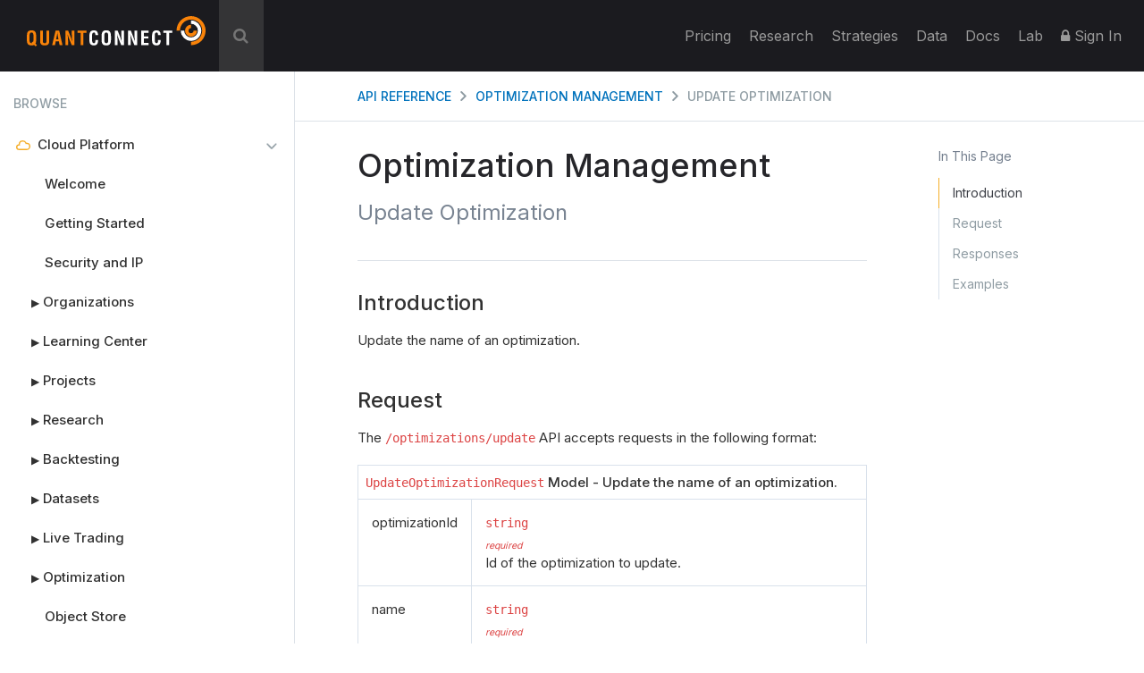

--- FILE ---
content_type: text/html; charset=UTF-8
request_url: https://www.quantconnect.com/docs/v2/cloud-platform/api-reference/optimization-management/update-optimization
body_size: 16886
content:
<!DOCTYPE html>
<html xmlns="http://www.w3.org/1999/xhtml" id="QuantConnect" class="quantconnect" prefix="og: http://ogp.me/ns#" lang="en">

<head>
    <meta charset="UTF-8">
    <meta name="viewport" content="width=device-width, initial-scale=1">
    <meta property="og:image" content="https://cdn.quantconnect.com/docs/i/cloud-platform/api-reference/optimization-management/update-optimization.png"> 
<meta name="twitter:card" content="summary_large_image"> 
<meta name="twitter:site" content="@QuantConnect"> 
<meta name="twitter:creator" content="@QuantConnect"> 
<meta name="description" content="Updates the name of an optimization in QC Cloud through a request with the QC API."> 
<meta name="keywords" content="api, parameters, update optimization response, optimization management"> 
<meta property="og:description" content="Updates the name of an optimization in QC Cloud through a request with the QC API."> 
<meta property="og:title" content="Update Optimization - Documentation QuantConnect.com"> 
<meta property="og:type" content="website"> 
<meta property="og:site_name" content="Update Optimization - QuantConnect.com"> 
<meta property="og:url" content="https://www.quantconnect.com/docs/v2/cloud-platform/api-reference/optimization-management/update-optimization"> 
<meta name="Content-Type" content="text/html; charset=utf-8"> 
<meta property="fb:admins" content="551240720"> 
    <link rel="shortcut icon" type="image/x-icon" href="/qc.ico">
       <link type="text/css" rel="stylesheet"  href="https://fonts.googleapis.com/css?family=Droid+Sans" >
   <link type="text/css" rel="stylesheet"  href="https://fonts.googleapis.com/css?family=Open+Sans:400italic,600italic,400,600" >
   <link type="text/css" rel="stylesheet"  href="https://fonts.googleapis.com/css?family=Open+Sans+Condensed:300" >
   <link type="text/css" rel="stylesheet"  href="/css/build/docs/documentation.v2.css?tm=1768415076" >
 <script >
        window.iUserID = null;
        window.sChannel = 'docs-support-bc7375c47e0fdff32a964a7a0fb739d7';
         </script>
 <script >
if( qc == undefined ){
    var qc = {};
}

qc.ini = {
    stripePublicKey : 'pk_live_wtJs3phYuWFDHJPX86acHNbT',
    pusherPublicKey : 'dc76725ff9039da2029f'
};
 </script>
<link href="https://www.quantconnect.com/docs/v2/cloud-platform/api-reference/optimization-management/update-optimization" rel="canonical"><title>Update Optimization - QuantConnect.com</title></head><body>
<div class="height-fixer" style="min-height: 100%; position: relative;">
    <header class="standard desktop-header">
        <nav class="navbar navbar-inverse navbar-fixed-top">
            <div class="container-fluid" style="padding: 0 15px;background-color: #1B1B1F;"> 
                <div class="navbar-header" id="navbar-header">
                    <button type="button" class="navbar-toggle collapsed" data-toggle="collapse" data-target="#qc-navbar-collapse" aria-expanded="false">
                        <span class="sr-only">Toggle navigation</span> <span class="icon-bar"></span>
                        <span class="icon-bar"></span> <span class="icon-bar"></span>
                    </button>
                    <a id="header-qc-logo" href="https://www.quantconnect.com" class="logo FL clearfix navbar-brand" title="QuantConnect - Democratizing Finance, Empowering Individuals"> </a>
                    <div id="brandkit-menu" class="brandkit-menu" style="display: none;">
                        <a href="https://cdn.quantconnect.com/2024-quantconnect-brand-kit.zip">Download Our Brand Kit <span>QuantConnect, LEAN and Terminal Link.</span></a>
                    </div>

                    <script>
                        document.addEventListener("DOMContentLoaded", function() {
                            var navbarHeader = document.getElementById("navbar-header");
                            var menu = document.getElementById("brandkit-menu");

                            navbarHeader.addEventListener("contextmenu", rightClick);
                            document.addEventListener("click", hideMenu);

                            function toggleMenu(e) {
                                e.stopPropagation();
                                if (menu.style.display === "block") {
                                    hideMenu();
                                } else {
                                    menu.style.display = "block";
                                }
                            }

                            function hideMenu() {
                                menu.style.display = "none";
                            }

                            function rightClick(e) {
                                e.preventDefault();
                                e.stopPropagation();

                                if (menu.style.display === "block") {
                                    hideMenu();
                                } else {
                                    menu.style.display = "block";
                                }
                            }
                        });
                    </script>

                </div>
                                    <div id="search-wrapper" onclick="GlobalSearchBox.Initialize();">
                        <div class="search-input" id="header-search-box">
                            <form autocomplete="off" style="width: calc(100% - 40px);display: inline-block;">
                                <input style="display: none" type="text">
                                <input id="auto-complete-input-field" type="text" name="qc-search-box" placeholder="&#xF002;" autocomplete="off">
                            </form>
                            <div class="input-icons">
                                <i class="fa fa-times" aria-hidden="true" onclick="GlobalSearchBox.OnClearClick();"></i>
                            </div>
                        </div>
                        <div id="header-search-hits">
                            <div class="instructions">
                                &uarr;&darr; to select, press <b>enter</b> to go, use <b>esc</b> to exit
                            </div>
                            <div class="hits"></div>
                        </div>
                        <div id="header-search-hits-backdrop" onclick="GlobalSearchBox.OnClearClick();"></div>
                    </div>
                                <div class="" id="qc-navbar-collapse">
                    <ul class="nav navbar-nav">
                        
                        <li class="top">
                            <a class="top" href="/pricing/" title="Update your cloud resources and billing through our pricing page."> Pricing </a>
                        </li>

                        
                        <li class="top nav-forum">
                            <a class="top" href="https://www.quantconnect.com/research/" title="Seek help and explore the latest quant research from QuantConnect team and community.">
                                Research </a>
                        </li>

                        <li class="top nav-strategies hidden-sm">
                            <a class="top" href="https://www.quantconnect.com/strategies/" title="Jumpstart your algorithm development with a selection of top community strategies that update weekly.">
                                Strategies </a>
                        </li>

                        <li class="top dataButton">
                            <a class="top" href="https://www.quantconnect.com/datasets/" title="Download free historical data from our Data Library.">
                                Data </a>
                        </li>

                        <li class="top nav-documentation">
                            <a href="//www.quantconnect.com/docs/v2/" class="top" title="Learn more about how to make the most of QuantConnect in the documentation.">
                                <span class="hidden-sm hidden-md qc-hidden-lg">Documentation</span>
                                <span class="visible-sm visible-md">Docs</span>
                                <span class="qc-visible-lg-block">Docs</span> </a>
                        </li>

                        <li class="top nav-terminal">
                            <a href="//www.quantconnect.com/terminal/" class="top" title="Research and development environment for rapidly building and trading algorithmic trading strategies.">
                                <span class="hidden-sm hidden-md qc-hidden-lg">Algorithm Lab</span>
                                <span class="visible-sm visible-md">Lab</span>
                                <span class="qc-visible-lg-block">Lab</span> </a>
                        </li>
                                                    <li class="top dropdown">
                                <a href="/login" class="dropdown-toggle top" title="Sign In to QuantConnect" role="button" aria-haspopup="true" aria-expanded="false">
                                    <i class="fa fa-lock"></i> Sign In </a>
                            </li>
                                            </ul>
                </div>
            </div>
        </nav>
    </header>
    <script>
    function toggleNavigation() {
        let mobileNavDropdown = $("#qc-navbar-collapse-mobile");
        mobileNavDropdown.toggleClass('hidden');
        if (mobileNavDropdown.hasClass('hidden')) {
            window.removeEventListener('touchmove', blockNavigationTouchPropagtation, {passive: false});
        } else {
            window.addEventListener('touchmove', blockNavigationTouchPropagtation, {passive: false});
        }
    }

    function blockNavigationTouchPropagtation(event) {
        if (!$("#qc-navbar-collapse-mobile").hasClass('hidden')) {
            event.preventDefault();
            event.stopImmediatePropagation();
        }
    }
</script>
<header class="thin mobile-header">
    <nav class="navbar navbar-inverse navbar-fixed-top">
        <div class="container-fluid" style="padding: 0 15px;">
            <div class="navbar-header navbar-header-mobile">
                <button type="button" class="navbar-toggle collapsed" onclick="toggleNavigation()">
                    <span class="sr-only">Toggle navigation</span> <span class="icon-bar"></span>
                    <span class="icon-bar"></span> <span class="icon-bar"></span>
                </button>
                                    <p id="mobile-navigation-controller" class="mobile-collapsed">
                        <i class="fa fa-chevron-right"></i>
                    </p>
                                <a id="header-qc-logo" href="https://www.quantconnect.com" class="logo FL clearfix navbar-brand" title="QuantConnect - Democratizing Finance, Empowering Individuals"> </a>
                <span class="service-name hidden-xs hidden-sm hidden-md">Web</span>
            </div>
        </div>
    </nav>
</header>
<div class="navbar-collapse hidden" id="qc-navbar-collapse-mobile">
    <button class="close-nav" onclick="toggleNavigation()">
        <img src="https://cdn.quantconnect.com/i/tu/menu-close-icon.svg">
    </button>
    <ul class="nav navbar-nav" id="qc-navbar-mobile-list">
                <li class="nav-heading" style="margin-top: 15px;">Platform</li>
        <li class="top nav-live-broadcast">
            <a class="top" href="//www.quantconnect.com/pricing/" title="Update your cloud resources and billing through our pricing page.">Pricing</a>
        </li>
        <li class="top nav-forum">
            <a class="top" href="//www.quantconnect.com/research/" title="Read through quant research powered by the QuantConnect team and community.">
                Research </a>
        </li>
        <li class="top nav-strategies">
            <a class="top" href="//www.quantconnect.com/strategies/" title="Jumpstart your algorithm development with a selection of top community strategies that update weekly.">
                Strategies </a>
        </li>
        <li class="divider-vertical top nav-live-broadcast"></li>
                <li class="top dataButton">
            <a class="top" href="//www.quantconnect.com/datasets/" title="Download free historical data from our Data Library.">Datasets</a>
        </li>
        <li class="divider-vertical top dataButton"></li>
        <li class="divider-vertical top nav-forum"></li>
        <li class="top nav-documentation">
            <a href="//www.quantconnect.com/docs/" class="top" title="Learn more about how to make the most of QuantConnect in the documentation.">Documentation</a>
        </li>
        <li class="top nav-terminal">
            <a href="//www.quantconnect.com/terminal/" class="top" title="Research and development environment for rapidly building and trading algorithmic trading strategies.">Algorithm
                Lab</a>
        </li>
        <li class="divider-vertical top nav-research"></li>
            </ul>
            <div class="sign-in">
            <ul class="sign-up-wrapper nav navbar-nav">
                <h3>SIGN IN</h3>
                <li class="options">
                    <a class="option email" title="Sign In with Email" href="https://www.quantconnect.com/login?target=Web" rel="nofollow">
                        <span class="option-text">
                            Sign in
                        </span> </a>
                </li>
                <li class="options">
                    <p class="join-today">
                        Don't have an account? Join QuantConnect Today
                    </p>
                </li>
                <li class="options">
                    <a class="option sign-up" title="Sign up" href="https://www.quantconnect.com/signup" rel="nofollow" style="top: 5px;">
                        <span class="option-text">
                            Sign up for Free
                        </span></a>
                </li>
            </ul>
        </div>
    </div>

    <div class="container main-container">

<div class="documentation">
    <div id="main-documentation-container" class="row">
        <!-- Side Bar Menu -->
        <div id="doc-menu">
            <div id="scroll-menu-container" class="ps">
                <div class="menu-wrapper">
                    <h4 class="text-uppercase nav-heading">Browse</h4>
                    <a class="category-item active" href="/docs/v2/cloud-platform"><svg xmlns="http://www.w3.org/2000/svg" width="23" height="15.65" viewBox="0 0 23 15.65"><g transform="translate(-454 -74.536)"><g transform="translate(221.308 -300)"><g transform="translate(-23)"><path d="M15.974,17.65H3.8a4.709,4.709,0,0,1-.606-9.388A6.536,6.536,0,0,1,9.774,2a6.583,6.583,0,0,1,6.013,3.826l.188,0A5.977,5.977,0,0,1,22,11.736,5.978,5.978,0,0,1,15.974,17.65ZM3.8,10.224a2.714,2.714,0,1,0,0,5.426H15.974A3.976,3.976,0,0,0,20,11.736a3.975,3.975,0,0,0-4.025-3.913,4.278,4.278,0,0,0-.688.056l-.862.141-.256-.835a4.5,4.5,0,0,0-1.625-2.279A4.625,4.625,0,0,0,9.774,4,4.529,4.529,0,0,0,5.188,8.459a4.351,4.351,0,0,0,.049.645l.193,1.28-1.287-.137A3.353,3.353,0,0,0,3.8,10.224Z" transform="translate(256.692 372.536)" fill="#f5ae2a"/></g></g></g></svg><h3 class="category-name active">Cloud Platform<span></span></h3></a><a class="category-item" href="/docs/v2/cloud-platform/welcome"><h3 class="sub-menu-item  " onclick="$('.menu-nav.list-of-welcome').toggle();$(this).toggleClass('open')" data-category-key="welcome">Welcome</h3></a><a class="category-item" href="/docs/v2/cloud-platform/getting-started"><h3 class="sub-menu-item  " onclick="$('.menu-nav.list-of-getting-started').toggle();$(this).toggleClass('open')" data-category-key="getting-started">Getting Started</h3></a><a class="category-item" href="/docs/v2/cloud-platform/security-and-ip"><h3 class="sub-menu-item  " onclick="$('.menu-nav.list-of-security-and-ip').toggle();$(this).toggleClass('open')" data-category-key="security-and-ip">Security and IP</h3></a><a class="category-item" href="/docs/v2/cloud-platform/organizations"><h3 class="sub-menu-item  has-subs" onclick="$('.menu-nav.list-of-organizations').toggle();$(this).toggleClass('open')" data-category-key="organizations"><div class="nav-drop-envelop" onclick="$('.menu-nav.list-of-organizations').toggle();$(this).parent().toggleClass('open'); event.preventDefault(); event.stopPropagation();" ><span class="nav-drop-toggle">&#9654;</span></div>Organizations</h3></a><ul class="menu-nav list-of-organizations" style="display: none"><li class=""><a class="menu-link level-0" href="/docs/v2/cloud-platform/organizations/getting-started"><span class='menu-spacer' ></span>Getting Started<span class='carat'><svg xmlns='https://www.w3.org/2000/svg' width='6.914' height='11.828' viewBox='0 0 6.914 11.828'><path d='M9,15l4.5-4.5L9,6' transform='translate(-7.586 -4.586)' fill='none' stroke='#0072bc' stroke-linecap='round' stroke-linejoin='round' stroke-width='2'></path></svg></span></a></li><li class=""><a class="menu-link level-0" href="/docs/v2/cloud-platform/organizations/tier-features"><span class='menu-spacer' ></span>Tier Features<span class='carat'><svg xmlns='https://www.w3.org/2000/svg' width='6.914' height='11.828' viewBox='0 0 6.914 11.828'><path d='M9,15l4.5-4.5L9,6' transform='translate(-7.586 -4.586)' fill='none' stroke='#0072bc' stroke-linecap='round' stroke-linejoin='round' stroke-width='2'></path></svg></span></a></li><li class=""><a class="menu-link level-0" href="/docs/v2/cloud-platform/organizations/resources"><span class='menu-spacer' ></span>Resources<span class='carat'><svg xmlns='https://www.w3.org/2000/svg' width='6.914' height='11.828' viewBox='0 0 6.914 11.828'><path d='M9,15l4.5-4.5L9,6' transform='translate(-7.586 -4.586)' fill='none' stroke='#0072bc' stroke-linecap='round' stroke-linejoin='round' stroke-width='2'></path></svg></span></a></li><li class=""><a class="menu-link level-0" href="/docs/v2/cloud-platform/organizations/object-store"><span class='menu-spacer' ></span>Object Store<span class='carat'><svg xmlns='https://www.w3.org/2000/svg' width='6.914' height='11.828' viewBox='0 0 6.914 11.828'><path d='M9,15l4.5-4.5L9,6' transform='translate(-7.586 -4.586)' fill='none' stroke='#0072bc' stroke-linecap='round' stroke-linejoin='round' stroke-width='2'></path></svg></span></a></li><li class=""><a class="menu-link level-0" href="/docs/v2/cloud-platform/organizations/support"><span class='menu-spacer' ></span>Support<span class='carat'><svg xmlns='https://www.w3.org/2000/svg' width='6.914' height='11.828' viewBox='0 0 6.914 11.828'><path d='M9,15l4.5-4.5L9,6' transform='translate(-7.586 -4.586)' fill='none' stroke='#0072bc' stroke-linecap='round' stroke-linejoin='round' stroke-width='2'></path></svg></span></a></li><li class=""><a class="menu-link level-0" href="/docs/v2/cloud-platform/organizations/members"><span class='menu-spacer' ></span>Members<span class='carat'><svg xmlns='https://www.w3.org/2000/svg' width='6.914' height='11.828' viewBox='0 0 6.914 11.828'><path d='M9,15l4.5-4.5L9,6' transform='translate(-7.586 -4.586)' fill='none' stroke='#0072bc' stroke-linecap='round' stroke-linejoin='round' stroke-width='2'></path></svg></span></a></li><li class=""><a class="menu-link level-0" href="/docs/v2/cloud-platform/organizations/administration"><span class='menu-spacer' ></span>Administration<span class='carat'><svg xmlns='https://www.w3.org/2000/svg' width='6.914' height='11.828' viewBox='0 0 6.914 11.828'><path d='M9,15l4.5-4.5L9,6' transform='translate(-7.586 -4.586)' fill='none' stroke='#0072bc' stroke-linecap='round' stroke-linejoin='round' stroke-width='2'></path></svg></span></a></li><li class=""><a class="menu-link level-0" href="/docs/v2/cloud-platform/organizations/billing"><span class='menu-spacer' ></span>Billing<span class='carat'><svg xmlns='https://www.w3.org/2000/svg' width='6.914' height='11.828' viewBox='0 0 6.914 11.828'><path d='M9,15l4.5-4.5L9,6' transform='translate(-7.586 -4.586)' fill='none' stroke='#0072bc' stroke-linecap='round' stroke-linejoin='round' stroke-width='2'></path></svg></span></a></li><li class=""><a class="menu-link level-0" href="/docs/v2/cloud-platform/organizations/credit"><span class='menu-spacer' ></span>Credit<span class='carat'><svg xmlns='https://www.w3.org/2000/svg' width='6.914' height='11.828' viewBox='0 0 6.914 11.828'><path d='M9,15l4.5-4.5L9,6' transform='translate(-7.586 -4.586)' fill='none' stroke='#0072bc' stroke-linecap='round' stroke-linejoin='round' stroke-width='2'></path></svg></span></a></li><li class=""><a class="menu-link level-0" href="/docs/v2/cloud-platform/organizations/training"><span class='menu-spacer' ></span>Training<span class='carat'><svg xmlns='https://www.w3.org/2000/svg' width='6.914' height='11.828' viewBox='0 0 6.914 11.828'><path d='M9,15l4.5-4.5L9,6' transform='translate(-7.586 -4.586)' fill='none' stroke='#0072bc' stroke-linecap='round' stroke-linejoin='round' stroke-width='2'></path></svg></span></a></li></ul><a class="category-item" href="/docs/v2/cloud-platform/learning-center"><h3 class="sub-menu-item  has-subs" onclick="$('.menu-nav.list-of-learning-center').toggle();$(this).toggleClass('open')" data-category-key="learning-center"><div class="nav-drop-envelop" onclick="$('.menu-nav.list-of-learning-center').toggle();$(this).parent().toggleClass('open'); event.preventDefault(); event.stopPropagation();" ><span class="nav-drop-toggle">&#9654;</span></div>Learning Center</h3></a><ul class="menu-nav list-of-learning-center" style="display: none"><li class=""><a class="menu-link level-0" href="/docs/v2/cloud-platform/learning-center/training"><span class='menu-spacer' ></span>Training<span class='carat'><svg xmlns='https://www.w3.org/2000/svg' width='6.914' height='11.828' viewBox='0 0 6.914 11.828'><path d='M9,15l4.5-4.5L9,6' transform='translate(-7.586 -4.586)' fill='none' stroke='#0072bc' stroke-linecap='round' stroke-linejoin='round' stroke-width='2'></path></svg></span></a></li><li class=""><a class="menu-link level-0" href="/docs/v2/cloud-platform/learning-center/educators"><span class='menu-spacer' ></span>Educators<span class='carat'><svg xmlns='https://www.w3.org/2000/svg' width='6.914' height='11.828' viewBox='0 0 6.914 11.828'><path d='M9,15l4.5-4.5L9,6' transform='translate(-7.586 -4.586)' fill='none' stroke='#0072bc' stroke-linecap='round' stroke-linejoin='round' stroke-width='2'></path></svg></span></a></li><li class=""><a class="menu-link level-0" href="/docs/v2/cloud-platform/learning-center/course-structure"><span class='menu-spacer' ></span>Course Structure<span class='carat'><svg xmlns='https://www.w3.org/2000/svg' width='6.914' height='11.828' viewBox='0 0 6.914 11.828'><path d='M9,15l4.5-4.5L9,6' transform='translate(-7.586 -4.586)' fill='none' stroke='#0072bc' stroke-linecap='round' stroke-linejoin='round' stroke-width='2'></path></svg></span></a></li></ul><a class="category-item" href="/docs/v2/cloud-platform/projects"><h3 class="sub-menu-item  has-subs" onclick="$('.menu-nav.list-of-projects').toggle();$(this).toggleClass('open')" data-category-key="projects"><div class="nav-drop-envelop" onclick="$('.menu-nav.list-of-projects').toggle();$(this).parent().toggleClass('open'); event.preventDefault(); event.stopPropagation();" ><span class="nav-drop-toggle">&#9654;</span></div>Projects</h3></a><ul class="menu-nav list-of-projects" style="display: none"><li class=""><a class="menu-link level-0" href="/docs/v2/cloud-platform/projects/getting-started"><span class='menu-spacer' ></span>Getting Started<span class='carat'><svg xmlns='https://www.w3.org/2000/svg' width='6.914' height='11.828' viewBox='0 0 6.914 11.828'><path d='M9,15l4.5-4.5L9,6' transform='translate(-7.586 -4.586)' fill='none' stroke='#0072bc' stroke-linecap='round' stroke-linejoin='round' stroke-width='2'></path></svg></span></a></li><li class=""><a class="menu-link level-0" href="/docs/v2/cloud-platform/projects/structure"><span class='menu-spacer' ></span>Structure<span class='carat'><svg xmlns='https://www.w3.org/2000/svg' width='6.914' height='11.828' viewBox='0 0 6.914 11.828'><path d='M9,15l4.5-4.5L9,6' transform='translate(-7.586 -4.586)' fill='none' stroke='#0072bc' stroke-linecap='round' stroke-linejoin='round' stroke-width='2'></path></svg></span></a></li><li class=""><a class="menu-link level-0" href="/docs/v2/cloud-platform/projects/files"><span class='menu-spacer' ></span>Files<span class='carat'><svg xmlns='https://www.w3.org/2000/svg' width='6.914' height='11.828' viewBox='0 0 6.914 11.828'><path d='M9,15l4.5-4.5L9,6' transform='translate(-7.586 -4.586)' fill='none' stroke='#0072bc' stroke-linecap='round' stroke-linejoin='round' stroke-width='2'></path></svg></span></a></li><li class=""><a class="menu-link level-0" href="/docs/v2/cloud-platform/projects/ide"><span class='menu-spacer' ></span>IDE<span class='carat'><svg xmlns='https://www.w3.org/2000/svg' width='6.914' height='11.828' viewBox='0 0 6.914 11.828'><path d='M9,15l4.5-4.5L9,6' transform='translate(-7.586 -4.586)' fill='none' stroke='#0072bc' stroke-linecap='round' stroke-linejoin='round' stroke-width='2'></path></svg></span></a></li><li class=""><a class="menu-link level-0" href="/docs/v2/cloud-platform/projects/encryption"><span class='menu-spacer' ></span>Encryption<span class='carat'><svg xmlns='https://www.w3.org/2000/svg' width='6.914' height='11.828' viewBox='0 0 6.914 11.828'><path d='M9,15l4.5-4.5L9,6' transform='translate(-7.586 -4.586)' fill='none' stroke='#0072bc' stroke-linecap='round' stroke-linejoin='round' stroke-width='2'></path></svg></span></a></li><li class=""><a class="menu-link level-0" href="/docs/v2/cloud-platform/projects/debugging"><span class='menu-spacer' ></span>Debugging<span class='carat'><svg xmlns='https://www.w3.org/2000/svg' width='6.914' height='11.828' viewBox='0 0 6.914 11.828'><path d='M9,15l4.5-4.5L9,6' transform='translate(-7.586 -4.586)' fill='none' stroke='#0072bc' stroke-linecap='round' stroke-linejoin='round' stroke-width='2'></path></svg></span></a></li><li class=""><a class="menu-link level-0" href="/docs/v2/cloud-platform/projects/collaboration"><span class='menu-spacer' ></span>Collaboration<span class='carat'><svg xmlns='https://www.w3.org/2000/svg' width='6.914' height='11.828' viewBox='0 0 6.914 11.828'><path d='M9,15l4.5-4.5L9,6' transform='translate(-7.586 -4.586)' fill='none' stroke='#0072bc' stroke-linecap='round' stroke-linejoin='round' stroke-width='2'></path></svg></span></a></li><li class=""><a class="menu-link level-0" href="/docs/v2/cloud-platform/projects/code-sessions"><span class='menu-spacer' ></span>Code Sessions<span class='carat'><svg xmlns='https://www.w3.org/2000/svg' width='6.914' height='11.828' viewBox='0 0 6.914 11.828'><path d='M9,15l4.5-4.5L9,6' transform='translate(-7.586 -4.586)' fill='none' stroke='#0072bc' stroke-linecap='round' stroke-linejoin='round' stroke-width='2'></path></svg></span></a></li><li class=""><a class="menu-link level-0" href="/docs/v2/cloud-platform/projects/shared-libraries"><span class='menu-spacer' ></span>Shared Libraries<span class='carat'><svg xmlns='https://www.w3.org/2000/svg' width='6.914' height='11.828' viewBox='0 0 6.914 11.828'><path d='M9,15l4.5-4.5L9,6' transform='translate(-7.586 -4.586)' fill='none' stroke='#0072bc' stroke-linecap='round' stroke-linejoin='round' stroke-width='2'></path></svg></span></a></li><li class=""><a class="menu-link level-0" href="/docs/v2/cloud-platform/projects/package-environments"><span class='menu-spacer' ></span>Package Environments<span class='carat'><svg xmlns='https://www.w3.org/2000/svg' width='6.914' height='11.828' viewBox='0 0 6.914 11.828'><path d='M9,15l4.5-4.5L9,6' transform='translate(-7.586 -4.586)' fill='none' stroke='#0072bc' stroke-linecap='round' stroke-linejoin='round' stroke-width='2'></path></svg></span></a></li><li class=""><a class="menu-link level-0" href="/docs/v2/cloud-platform/projects/lean-engine-versions"><span class='menu-spacer' ></span>LEAN Engine Versions<span class='carat'><svg xmlns='https://www.w3.org/2000/svg' width='6.914' height='11.828' viewBox='0 0 6.914 11.828'><path d='M9,15l4.5-4.5L9,6' transform='translate(-7.586 -4.586)' fill='none' stroke='#0072bc' stroke-linecap='round' stroke-linejoin='round' stroke-width='2'></path></svg></span></a></li></ul><a class="category-item" href="/docs/v2/cloud-platform/research"><h3 class="sub-menu-item  has-subs" onclick="$('.menu-nav.list-of-research').toggle();$(this).toggleClass('open')" data-category-key="research"><div class="nav-drop-envelop" onclick="$('.menu-nav.list-of-research').toggle();$(this).parent().toggleClass('open'); event.preventDefault(); event.stopPropagation();" ><span class="nav-drop-toggle">&#9654;</span></div>Research</h3></a><ul class="menu-nav list-of-research" style="display: none"><li class=""><a class="menu-link level-0" href="/docs/v2/cloud-platform/research/getting-started"><span class='menu-spacer' ></span>Getting Started<span class='carat'><svg xmlns='https://www.w3.org/2000/svg' width='6.914' height='11.828' viewBox='0 0 6.914 11.828'><path d='M9,15l4.5-4.5L9,6' transform='translate(-7.586 -4.586)' fill='none' stroke='#0072bc' stroke-linecap='round' stroke-linejoin='round' stroke-width='2'></path></svg></span></a></li><li class=""><a class="menu-link level-0" href="/docs/v2/cloud-platform/research/deployment"><span class='menu-spacer' ></span>Deployment<span class='carat'><svg xmlns='https://www.w3.org/2000/svg' width='6.914' height='11.828' viewBox='0 0 6.914 11.828'><path d='M9,15l4.5-4.5L9,6' transform='translate(-7.586 -4.586)' fill='none' stroke='#0072bc' stroke-linecap='round' stroke-linejoin='round' stroke-width='2'></path></svg></span></a></li></ul><a class="category-item" href="/docs/v2/cloud-platform/backtesting"><h3 class="sub-menu-item  has-subs" onclick="$('.menu-nav.list-of-backtesting').toggle();$(this).toggleClass('open')" data-category-key="backtesting"><div class="nav-drop-envelop" onclick="$('.menu-nav.list-of-backtesting').toggle();$(this).parent().toggleClass('open'); event.preventDefault(); event.stopPropagation();" ><span class="nav-drop-toggle">&#9654;</span></div>Backtesting</h3></a><ul class="menu-nav list-of-backtesting" style="display: none"><li class=""><a class="menu-link level-0" href="/docs/v2/cloud-platform/backtesting/getting-started"><span class='menu-spacer' ></span>Getting Started<span class='carat'><svg xmlns='https://www.w3.org/2000/svg' width='6.914' height='11.828' viewBox='0 0 6.914 11.828'><path d='M9,15l4.5-4.5L9,6' transform='translate(-7.586 -4.586)' fill='none' stroke='#0072bc' stroke-linecap='round' stroke-linejoin='round' stroke-width='2'></path></svg></span></a></li><li class=""><a class="menu-link level-0" href="/docs/v2/cloud-platform/backtesting/research-guide"><span class='menu-spacer' ></span>Research Guide<span class='carat'><svg xmlns='https://www.w3.org/2000/svg' width='6.914' height='11.828' viewBox='0 0 6.914 11.828'><path d='M9,15l4.5-4.5L9,6' transform='translate(-7.586 -4.586)' fill='none' stroke='#0072bc' stroke-linecap='round' stroke-linejoin='round' stroke-width='2'></path></svg></span></a></li><li class=""><a class="menu-link level-0" href="/docs/v2/cloud-platform/backtesting/deployment"><span class='menu-spacer' ></span>Deployment<span class='carat'><svg xmlns='https://www.w3.org/2000/svg' width='6.914' height='11.828' viewBox='0 0 6.914 11.828'><path d='M9,15l4.5-4.5L9,6' transform='translate(-7.586 -4.586)' fill='none' stroke='#0072bc' stroke-linecap='round' stroke-linejoin='round' stroke-width='2'></path></svg></span></a></li><li><span class='menu-link level-0 has-subs  '><span class='nav-drop-toggle nav-drop-toggle-submenu clickable' onclick="$('.menu-nav.list-of-backtesting-results').toggle();$(this).parent().toggleClass('open');">&#9654;</span><a class="link-part" style="display: inline" href="/docs/v2/cloud-platform/backtesting/results" >Results<span class='carat'><svg xmlns='https://www.w3.org/2000/svg' width='6.914' height='11.828' viewBox='0 0 6.914 11.828'><path d='M9,15l4.5-4.5L9,6' transform='translate(-7.586 -4.586)' fill='none' stroke='#0072bc' stroke-linecap='round' stroke-linejoin='round' stroke-width='2'></path></svg></span></a></span><ul class="menu-nav list-of-backtesting-results" style="display: none"><li class=""><a class="menu-link level-1" href="/docs/v2/cloud-platform/backtesting/results/portfolio-margin-plots"><span class='menu-spacer' ></span>Portfolio Margin Plots<span class='carat'><svg xmlns='https://www.w3.org/2000/svg' width='6.914' height='11.828' viewBox='0 0 6.914 11.828'><path d='M9,15l4.5-4.5L9,6' transform='translate(-7.586 -4.586)' fill='none' stroke='#0072bc' stroke-linecap='round' stroke-linejoin='round' stroke-width='2'></path></svg></span></a></li></ul></li><li class=""><a class="menu-link level-0" href="/docs/v2/cloud-platform/backtesting/debugging"><span class='menu-spacer' ></span>Debugging<span class='carat'><svg xmlns='https://www.w3.org/2000/svg' width='6.914' height='11.828' viewBox='0 0 6.914 11.828'><path d='M9,15l4.5-4.5L9,6' transform='translate(-7.586 -4.586)' fill='none' stroke='#0072bc' stroke-linecap='round' stroke-linejoin='round' stroke-width='2'></path></svg></span></a></li><li class=""><a class="menu-link level-0" href="/docs/v2/cloud-platform/backtesting/report"><span class='menu-spacer' ></span>Report<span class='carat'><svg xmlns='https://www.w3.org/2000/svg' width='6.914' height='11.828' viewBox='0 0 6.914 11.828'><path d='M9,15l4.5-4.5L9,6' transform='translate(-7.586 -4.586)' fill='none' stroke='#0072bc' stroke-linecap='round' stroke-linejoin='round' stroke-width='2'></path></svg></span></a></li><li class=""><a class="menu-link level-0" href="/docs/v2/cloud-platform/backtesting/engine-performance"><span class='menu-spacer' ></span>Engine Performance<span class='carat'><svg xmlns='https://www.w3.org/2000/svg' width='6.914' height='11.828' viewBox='0 0 6.914 11.828'><path d='M9,15l4.5-4.5L9,6' transform='translate(-7.586 -4.586)' fill='none' stroke='#0072bc' stroke-linecap='round' stroke-linejoin='round' stroke-width='2'></path></svg></span></a></li></ul><a class="category-item" href="/docs/v2/cloud-platform/datasets"><h3 class="sub-menu-item  has-subs" onclick="$('.menu-nav.list-of-datasets').toggle();$(this).toggleClass('open')" data-category-key="datasets"><div class="nav-drop-envelop" onclick="$('.menu-nav.list-of-datasets').toggle();$(this).parent().toggleClass('open'); event.preventDefault(); event.stopPropagation();" ><span class="nav-drop-toggle">&#9654;</span></div>Datasets</h3></a><ul class="menu-nav list-of-datasets" style="display: none"><li class=""><a class="menu-link level-0" href="/docs/v2/cloud-platform/datasets/navigating-the-market"><span class='menu-spacer' ></span>Navigating the Market<span class='carat'><svg xmlns='https://www.w3.org/2000/svg' width='6.914' height='11.828' viewBox='0 0 6.914 11.828'><path d='M9,15l4.5-4.5L9,6' transform='translate(-7.586 -4.586)' fill='none' stroke='#0072bc' stroke-linecap='round' stroke-linejoin='round' stroke-width='2'></path></svg></span></a></li><li class=""><a class="menu-link level-0" href="/docs/v2/cloud-platform/datasets/categories"><span class='menu-spacer' ></span>Categories<span class='carat'><svg xmlns='https://www.w3.org/2000/svg' width='6.914' height='11.828' viewBox='0 0 6.914 11.828'><path d='M9,15l4.5-4.5L9,6' transform='translate(-7.586 -4.586)' fill='none' stroke='#0072bc' stroke-linecap='round' stroke-linejoin='round' stroke-width='2'></path></svg></span></a></li><li class=""><a class="menu-link level-0" href="/docs/v2/cloud-platform/datasets/data-issues"><span class='menu-spacer' ></span>Data Issues<span class='carat'><svg xmlns='https://www.w3.org/2000/svg' width='6.914' height='11.828' viewBox='0 0 6.914 11.828'><path d='M9,15l4.5-4.5L9,6' transform='translate(-7.586 -4.586)' fill='none' stroke='#0072bc' stroke-linecap='round' stroke-linejoin='round' stroke-width='2'></path></svg></span></a></li><li class=""><a class="menu-link level-0" href="/docs/v2/cloud-platform/datasets/misconceptions"><span class='menu-spacer' ></span>Misconceptions<span class='carat'><svg xmlns='https://www.w3.org/2000/svg' width='6.914' height='11.828' viewBox='0 0 6.914 11.828'><path d='M9,15l4.5-4.5L9,6' transform='translate(-7.586 -4.586)' fill='none' stroke='#0072bc' stroke-linecap='round' stroke-linejoin='round' stroke-width='2'></path></svg></span></a></li><li class=""><a class="menu-link level-0" href="/docs/v2/cloud-platform/datasets/licensing"><span class='menu-spacer' ></span>Licensing<span class='carat'><svg xmlns='https://www.w3.org/2000/svg' width='6.914' height='11.828' viewBox='0 0 6.914 11.828'><path d='M9,15l4.5-4.5L9,6' transform='translate(-7.586 -4.586)' fill='none' stroke='#0072bc' stroke-linecap='round' stroke-linejoin='round' stroke-width='2'></path></svg></span></a></li><li class=""><a class="menu-link level-0" href="/docs/v2/cloud-platform/datasets/vendors"><span class='menu-spacer' ></span>Vendors<span class='carat'><svg xmlns='https://www.w3.org/2000/svg' width='6.914' height='11.828' viewBox='0 0 6.914 11.828'><path d='M9,15l4.5-4.5L9,6' transform='translate(-7.586 -4.586)' fill='none' stroke='#0072bc' stroke-linecap='round' stroke-linejoin='round' stroke-width='2'></path></svg></span></a></li><li><span class='menu-link level-0 has-subs  '><span class='nav-drop-toggle nav-drop-toggle-submenu clickable' onclick="$('.menu-nav.list-of-datasets-quantconnect').toggle();$(this).parent().toggleClass('open');">&#9654;</span><a class="link-part" style="display: inline" href="/docs/v2/cloud-platform/datasets/quantconnect" >QuantConnect<span class='carat'><svg xmlns='https://www.w3.org/2000/svg' width='6.914' height='11.828' viewBox='0 0 6.914 11.828'><path d='M9,15l4.5-4.5L9,6' transform='translate(-7.586 -4.586)' fill='none' stroke='#0072bc' stroke-linecap='round' stroke-linejoin='round' stroke-width='2'></path></svg></span></a></span><ul class="menu-nav list-of-datasets-quantconnect" style="display: none"><li class=""><a class="menu-link level-1" href="/docs/v2/cloud-platform/datasets/quantconnect/us-equities"><span class='menu-spacer' ></span>US Equities<span class='carat'><svg xmlns='https://www.w3.org/2000/svg' width='6.914' height='11.828' viewBox='0 0 6.914 11.828'><path d='M9,15l4.5-4.5L9,6' transform='translate(-7.586 -4.586)' fill='none' stroke='#0072bc' stroke-linecap='round' stroke-linejoin='round' stroke-width='2'></path></svg></span></a></li><li class=""><a class="menu-link level-1" href="/docs/v2/cloud-platform/datasets/quantconnect/crypto"><span class='menu-spacer' ></span>Crypto<span class='carat'><svg xmlns='https://www.w3.org/2000/svg' width='6.914' height='11.828' viewBox='0 0 6.914 11.828'><path d='M9,15l4.5-4.5L9,6' transform='translate(-7.586 -4.586)' fill='none' stroke='#0072bc' stroke-linecap='round' stroke-linejoin='round' stroke-width='2'></path></svg></span></a></li><li class=""><a class="menu-link level-1" href="/docs/v2/cloud-platform/datasets/quantconnect/crypto-futures"><span class='menu-spacer' ></span>Crypto Futures<span class='carat'><svg xmlns='https://www.w3.org/2000/svg' width='6.914' height='11.828' viewBox='0 0 6.914 11.828'><path d='M9,15l4.5-4.5L9,6' transform='translate(-7.586 -4.586)' fill='none' stroke='#0072bc' stroke-linecap='round' stroke-linejoin='round' stroke-width='2'></path></svg></span></a></li><li class=""><a class="menu-link level-1" href="/docs/v2/cloud-platform/datasets/quantconnect/cfd"><span class='menu-spacer' ></span>CFD<span class='carat'><svg xmlns='https://www.w3.org/2000/svg' width='6.914' height='11.828' viewBox='0 0 6.914 11.828'><path d='M9,15l4.5-4.5L9,6' transform='translate(-7.586 -4.586)' fill='none' stroke='#0072bc' stroke-linecap='round' stroke-linejoin='round' stroke-width='2'></path></svg></span></a></li><li class=""><a class="menu-link level-1" href="/docs/v2/cloud-platform/datasets/quantconnect/forex"><span class='menu-spacer' ></span>Forex<span class='carat'><svg xmlns='https://www.w3.org/2000/svg' width='6.914' height='11.828' viewBox='0 0 6.914 11.828'><path d='M9,15l4.5-4.5L9,6' transform='translate(-7.586 -4.586)' fill='none' stroke='#0072bc' stroke-linecap='round' stroke-linejoin='round' stroke-width='2'></path></svg></span></a></li><li class=""><a class="menu-link level-1" href="/docs/v2/cloud-platform/datasets/quantconnect/futures"><span class='menu-spacer' ></span>Futures<span class='carat'><svg xmlns='https://www.w3.org/2000/svg' width='6.914' height='11.828' viewBox='0 0 6.914 11.828'><path d='M9,15l4.5-4.5L9,6' transform='translate(-7.586 -4.586)' fill='none' stroke='#0072bc' stroke-linecap='round' stroke-linejoin='round' stroke-width='2'></path></svg></span></a></li><li class=""><a class="menu-link level-1" href="/docs/v2/cloud-platform/datasets/quantconnect/alternative-data"><span class='menu-spacer' ></span>Alternative Data<span class='carat'><svg xmlns='https://www.w3.org/2000/svg' width='6.914' height='11.828' viewBox='0 0 6.914 11.828'><path d='M9,15l4.5-4.5L9,6' transform='translate(-7.586 -4.586)' fill='none' stroke='#0072bc' stroke-linecap='round' stroke-linejoin='round' stroke-width='2'></path></svg></span></a></li><li class=""><a class="menu-link level-1" href="/docs/v2/cloud-platform/datasets/quantconnect/auxiliary-data"><span class='menu-spacer' ></span>Auxiliary Data<span class='carat'><svg xmlns='https://www.w3.org/2000/svg' width='6.914' height='11.828' viewBox='0 0 6.914 11.828'><path d='M9,15l4.5-4.5L9,6' transform='translate(-7.586 -4.586)' fill='none' stroke='#0072bc' stroke-linecap='round' stroke-linejoin='round' stroke-width='2'></path></svg></span></a></li></ul></li><li class=""><a class="menu-link level-0" href="/docs/v2/cloud-platform/datasets/interactive-brokers"><span class='menu-spacer' ></span>Interactive Brokers<span class='carat'><svg xmlns='https://www.w3.org/2000/svg' width='6.914' height='11.828' viewBox='0 0 6.914 11.828'><path d='M9,15l4.5-4.5L9,6' transform='translate(-7.586 -4.586)' fill='none' stroke='#0072bc' stroke-linecap='round' stroke-linejoin='round' stroke-width='2'></path></svg></span></a></li><li class=""><a class="menu-link level-0" href="/docs/v2/cloud-platform/datasets/tradestation"><span class='menu-spacer' ></span>TradeStation<span class='carat'><svg xmlns='https://www.w3.org/2000/svg' width='6.914' height='11.828' viewBox='0 0 6.914 11.828'><path d='M9,15l4.5-4.5L9,6' transform='translate(-7.586 -4.586)' fill='none' stroke='#0072bc' stroke-linecap='round' stroke-linejoin='round' stroke-width='2'></path></svg></span></a></li><li class=""><a class="menu-link level-0" href="/docs/v2/cloud-platform/datasets/tastytrade"><span class='menu-spacer' ></span>Tastytrade<span class='carat'><svg xmlns='https://www.w3.org/2000/svg' width='6.914' height='11.828' viewBox='0 0 6.914 11.828'><path d='M9,15l4.5-4.5L9,6' transform='translate(-7.586 -4.586)' fill='none' stroke='#0072bc' stroke-linecap='round' stroke-linejoin='round' stroke-width='2'></path></svg></span></a></li><li class=""><a class="menu-link level-0" href="/docs/v2/cloud-platform/datasets/alpaca"><span class='menu-spacer' ></span>Alpaca<span class='carat'><svg xmlns='https://www.w3.org/2000/svg' width='6.914' height='11.828' viewBox='0 0 6.914 11.828'><path d='M9,15l4.5-4.5L9,6' transform='translate(-7.586 -4.586)' fill='none' stroke='#0072bc' stroke-linecap='round' stroke-linejoin='round' stroke-width='2'></path></svg></span></a></li><li class=""><a class="menu-link level-0" href="/docs/v2/cloud-platform/datasets/charles-schwab"><span class='menu-spacer' ></span>Charles Schwab<span class='carat'><svg xmlns='https://www.w3.org/2000/svg' width='6.914' height='11.828' viewBox='0 0 6.914 11.828'><path d='M9,15l4.5-4.5L9,6' transform='translate(-7.586 -4.586)' fill='none' stroke='#0072bc' stroke-linecap='round' stroke-linejoin='round' stroke-width='2'></path></svg></span></a></li><li class=""><a class="menu-link level-0" href="/docs/v2/cloud-platform/datasets/tradier"><span class='menu-spacer' ></span>Tradier<span class='carat'><svg xmlns='https://www.w3.org/2000/svg' width='6.914' height='11.828' viewBox='0 0 6.914 11.828'><path d='M9,15l4.5-4.5L9,6' transform='translate(-7.586 -4.586)' fill='none' stroke='#0072bc' stroke-linecap='round' stroke-linejoin='round' stroke-width='2'></path></svg></span></a></li><li class=""><a class="menu-link level-0" href="/docs/v2/cloud-platform/datasets/ssc-eze"><span class='menu-spacer' ></span>SSC Eze<span class='carat'><svg xmlns='https://www.w3.org/2000/svg' width='6.914' height='11.828' viewBox='0 0 6.914 11.828'><path d='M9,15l4.5-4.5L9,6' transform='translate(-7.586 -4.586)' fill='none' stroke='#0072bc' stroke-linecap='round' stroke-linejoin='round' stroke-width='2'></path></svg></span></a></li><li class=""><a class="menu-link level-0" href="/docs/v2/cloud-platform/datasets/polygon"><span class='menu-spacer' ></span>Polygon<span class='carat'><svg xmlns='https://www.w3.org/2000/svg' width='6.914' height='11.828' viewBox='0 0 6.914 11.828'><path d='M9,15l4.5-4.5L9,6' transform='translate(-7.586 -4.586)' fill='none' stroke='#0072bc' stroke-linecap='round' stroke-linejoin='round' stroke-width='2'></path></svg></span></a></li></ul><a class="category-item" href="/docs/v2/cloud-platform/live-trading"><h3 class="sub-menu-item  has-subs" onclick="$('.menu-nav.list-of-live-trading').toggle();$(this).toggleClass('open')" data-category-key="live-trading"><div class="nav-drop-envelop" onclick="$('.menu-nav.list-of-live-trading').toggle();$(this).parent().toggleClass('open'); event.preventDefault(); event.stopPropagation();" ><span class="nav-drop-toggle">&#9654;</span></div>Live Trading</h3></a><ul class="menu-nav list-of-live-trading" style="display: none"><li class=""><a class="menu-link level-0" href="/docs/v2/cloud-platform/live-trading/getting-started"><span class='menu-spacer' ></span>Getting Started<span class='carat'><svg xmlns='https://www.w3.org/2000/svg' width='6.914' height='11.828' viewBox='0 0 6.914 11.828'><path d='M9,15l4.5-4.5L9,6' transform='translate(-7.586 -4.586)' fill='none' stroke='#0072bc' stroke-linecap='round' stroke-linejoin='round' stroke-width='2'></path></svg></span></a></li><li><span class='menu-link level-0 has-subs  '><span class='nav-drop-toggle nav-drop-toggle-submenu clickable' onclick="$('.menu-nav.list-of-live-trading-brokerages').toggle();$(this).parent().toggleClass('open');">&#9654;</span><a class="link-part" style="display: inline" href="/docs/v2/cloud-platform/live-trading/brokerages" >Brokerages<span class='carat'><svg xmlns='https://www.w3.org/2000/svg' width='6.914' height='11.828' viewBox='0 0 6.914 11.828'><path d='M9,15l4.5-4.5L9,6' transform='translate(-7.586 -4.586)' fill='none' stroke='#0072bc' stroke-linecap='round' stroke-linejoin='round' stroke-width='2'></path></svg></span></a></span><ul class="menu-nav list-of-live-trading-brokerages" style="display: none"><li class=""><a class="menu-link level-1" href="/docs/v2/cloud-platform/live-trading/brokerages/quantconnect-paper-trading"><span class='menu-spacer' ></span>QuantConnect Paper Trading<span class='carat'><svg xmlns='https://www.w3.org/2000/svg' width='6.914' height='11.828' viewBox='0 0 6.914 11.828'><path d='M9,15l4.5-4.5L9,6' transform='translate(-7.586 -4.586)' fill='none' stroke='#0072bc' stroke-linecap='round' stroke-linejoin='round' stroke-width='2'></path></svg></span></a></li><li class=""><a class="menu-link level-1" href="/docs/v2/cloud-platform/live-trading/brokerages/interactive-brokers"><span class='menu-spacer' ></span>Interactive Brokers<span class='carat'><svg xmlns='https://www.w3.org/2000/svg' width='6.914' height='11.828' viewBox='0 0 6.914 11.828'><path d='M9,15l4.5-4.5L9,6' transform='translate(-7.586 -4.586)' fill='none' stroke='#0072bc' stroke-linecap='round' stroke-linejoin='round' stroke-width='2'></path></svg></span></a></li><li class=""><a class="menu-link level-1" href="/docs/v2/cloud-platform/live-trading/brokerages/tradestation"><span class='menu-spacer' ></span>TradeStation<span class='carat'><svg xmlns='https://www.w3.org/2000/svg' width='6.914' height='11.828' viewBox='0 0 6.914 11.828'><path d='M9,15l4.5-4.5L9,6' transform='translate(-7.586 -4.586)' fill='none' stroke='#0072bc' stroke-linecap='round' stroke-linejoin='round' stroke-width='2'></path></svg></span></a></li><li class=""><a class="menu-link level-1" href="/docs/v2/cloud-platform/live-trading/brokerages/tastytrade"><span class='menu-spacer' ></span>Tastytrade<span class='carat'><svg xmlns='https://www.w3.org/2000/svg' width='6.914' height='11.828' viewBox='0 0 6.914 11.828'><path d='M9,15l4.5-4.5L9,6' transform='translate(-7.586 -4.586)' fill='none' stroke='#0072bc' stroke-linecap='round' stroke-linejoin='round' stroke-width='2'></path></svg></span></a></li><li class=""><a class="menu-link level-1" href="/docs/v2/cloud-platform/live-trading/brokerages/alpaca"><span class='menu-spacer' ></span>Alpaca<span class='carat'><svg xmlns='https://www.w3.org/2000/svg' width='6.914' height='11.828' viewBox='0 0 6.914 11.828'><path d='M9,15l4.5-4.5L9,6' transform='translate(-7.586 -4.586)' fill='none' stroke='#0072bc' stroke-linecap='round' stroke-linejoin='round' stroke-width='2'></path></svg></span></a></li><li class=""><a class="menu-link level-1" href="/docs/v2/cloud-platform/live-trading/brokerages/charles-schwab"><span class='menu-spacer' ></span>Charles Schwab<span class='carat'><svg xmlns='https://www.w3.org/2000/svg' width='6.914' height='11.828' viewBox='0 0 6.914 11.828'><path d='M9,15l4.5-4.5L9,6' transform='translate(-7.586 -4.586)' fill='none' stroke='#0072bc' stroke-linecap='round' stroke-linejoin='round' stroke-width='2'></path></svg></span></a></li><li class=""><a class="menu-link level-1" href="/docs/v2/cloud-platform/live-trading/brokerages/binance"><span class='menu-spacer' ></span>Binance<span class='carat'><svg xmlns='https://www.w3.org/2000/svg' width='6.914' height='11.828' viewBox='0 0 6.914 11.828'><path d='M9,15l4.5-4.5L9,6' transform='translate(-7.586 -4.586)' fill='none' stroke='#0072bc' stroke-linecap='round' stroke-linejoin='round' stroke-width='2'></path></svg></span></a></li><li class=""><a class="menu-link level-1" href="/docs/v2/cloud-platform/live-trading/brokerages/bybit"><span class='menu-spacer' ></span>ByBit<span class='carat'><svg xmlns='https://www.w3.org/2000/svg' width='6.914' height='11.828' viewBox='0 0 6.914 11.828'><path d='M9,15l4.5-4.5L9,6' transform='translate(-7.586 -4.586)' fill='none' stroke='#0072bc' stroke-linecap='round' stroke-linejoin='round' stroke-width='2'></path></svg></span></a></li><li class=""><a class="menu-link level-1" href="/docs/v2/cloud-platform/live-trading/brokerages/tradier"><span class='menu-spacer' ></span>Tradier<span class='carat'><svg xmlns='https://www.w3.org/2000/svg' width='6.914' height='11.828' viewBox='0 0 6.914 11.828'><path d='M9,15l4.5-4.5L9,6' transform='translate(-7.586 -4.586)' fill='none' stroke='#0072bc' stroke-linecap='round' stroke-linejoin='round' stroke-width='2'></path></svg></span></a></li><li class=""><a class="menu-link level-1" href="/docs/v2/cloud-platform/live-trading/brokerages/kraken"><span class='menu-spacer' ></span>Kraken<span class='carat'><svg xmlns='https://www.w3.org/2000/svg' width='6.914' height='11.828' viewBox='0 0 6.914 11.828'><path d='M9,15l4.5-4.5L9,6' transform='translate(-7.586 -4.586)' fill='none' stroke='#0072bc' stroke-linecap='round' stroke-linejoin='round' stroke-width='2'></path></svg></span></a></li><li class=""><a class="menu-link level-1" href="/docs/v2/cloud-platform/live-trading/brokerages/coinbase"><span class='menu-spacer' ></span>Coinbase<span class='carat'><svg xmlns='https://www.w3.org/2000/svg' width='6.914' height='11.828' viewBox='0 0 6.914 11.828'><path d='M9,15l4.5-4.5L9,6' transform='translate(-7.586 -4.586)' fill='none' stroke='#0072bc' stroke-linecap='round' stroke-linejoin='round' stroke-width='2'></path></svg></span></a></li><li class=""><a class="menu-link level-1" href="/docs/v2/cloud-platform/live-trading/brokerages/bitfinex"><span class='menu-spacer' ></span>Bitfinex<span class='carat'><svg xmlns='https://www.w3.org/2000/svg' width='6.914' height='11.828' viewBox='0 0 6.914 11.828'><path d='M9,15l4.5-4.5L9,6' transform='translate(-7.586 -4.586)' fill='none' stroke='#0072bc' stroke-linecap='round' stroke-linejoin='round' stroke-width='2'></path></svg></span></a></li><li class=""><a class="menu-link level-1" href="/docs/v2/cloud-platform/live-trading/brokerages/dydx"><span class='menu-spacer' ></span>dYdX<span class='carat'><svg xmlns='https://www.w3.org/2000/svg' width='6.914' height='11.828' viewBox='0 0 6.914 11.828'><path d='M9,15l4.5-4.5L9,6' transform='translate(-7.586 -4.586)' fill='none' stroke='#0072bc' stroke-linecap='round' stroke-linejoin='round' stroke-width='2'></path></svg></span></a></li><li class=""><a class="menu-link level-1" href="/docs/v2/cloud-platform/live-trading/brokerages/bloomberg-emsx"><span class='menu-spacer' ></span>Bloomberg EMSX<span class='carat'><svg xmlns='https://www.w3.org/2000/svg' width='6.914' height='11.828' viewBox='0 0 6.914 11.828'><path d='M9,15l4.5-4.5L9,6' transform='translate(-7.586 -4.586)' fill='none' stroke='#0072bc' stroke-linecap='round' stroke-linejoin='round' stroke-width='2'></path></svg></span></a></li><li class=""><a class="menu-link level-1" href="/docs/v2/cloud-platform/live-trading/brokerages/ssc-eze"><span class='menu-spacer' ></span>SSC Eze<span class='carat'><svg xmlns='https://www.w3.org/2000/svg' width='6.914' height='11.828' viewBox='0 0 6.914 11.828'><path d='M9,15l4.5-4.5L9,6' transform='translate(-7.586 -4.586)' fill='none' stroke='#0072bc' stroke-linecap='round' stroke-linejoin='round' stroke-width='2'></path></svg></span></a></li><li class=""><a class="menu-link level-1" href="/docs/v2/cloud-platform/live-trading/brokerages/trading-technologies"><span class='menu-spacer' ></span>Trading Technologies<span class='carat'><svg xmlns='https://www.w3.org/2000/svg' width='6.914' height='11.828' viewBox='0 0 6.914 11.828'><path d='M9,15l4.5-4.5L9,6' transform='translate(-7.586 -4.586)' fill='none' stroke='#0072bc' stroke-linecap='round' stroke-linejoin='round' stroke-width='2'></path></svg></span></a></li><li class=""><a class="menu-link level-1" href="/docs/v2/cloud-platform/live-trading/brokerages/wolverine"><span class='menu-spacer' ></span>Wolverine<span class='carat'><svg xmlns='https://www.w3.org/2000/svg' width='6.914' height='11.828' viewBox='0 0 6.914 11.828'><path d='M9,15l4.5-4.5L9,6' transform='translate(-7.586 -4.586)' fill='none' stroke='#0072bc' stroke-linecap='round' stroke-linejoin='round' stroke-width='2'></path></svg></span></a></li><li class=""><a class="menu-link level-1" href="/docs/v2/cloud-platform/live-trading/brokerages/fix-connections"><span class='menu-spacer' ></span>FIX Connections<span class='carat'><svg xmlns='https://www.w3.org/2000/svg' width='6.914' height='11.828' viewBox='0 0 6.914 11.828'><path d='M9,15l4.5-4.5L9,6' transform='translate(-7.586 -4.586)' fill='none' stroke='#0072bc' stroke-linecap='round' stroke-linejoin='round' stroke-width='2'></path></svg></span></a></li><li class=""><a class="menu-link level-1" href="/docs/v2/cloud-platform/live-trading/brokerages/cfd-and-forex-brokerages"><span class='menu-spacer' ></span>CFD and FOREX Brokerages<span class='carat'><svg xmlns='https://www.w3.org/2000/svg' width='6.914' height='11.828' viewBox='0 0 6.914 11.828'><path d='M9,15l4.5-4.5L9,6' transform='translate(-7.586 -4.586)' fill='none' stroke='#0072bc' stroke-linecap='round' stroke-linejoin='round' stroke-width='2'></path></svg></span></a></li><li class=""><a class="menu-link level-1" href="/docs/v2/cloud-platform/live-trading/brokerages/unsupported-brokerages"><span class='menu-spacer' ></span>Unsupported Brokerages<span class='carat'><svg xmlns='https://www.w3.org/2000/svg' width='6.914' height='11.828' viewBox='0 0 6.914 11.828'><path d='M9,15l4.5-4.5L9,6' transform='translate(-7.586 -4.586)' fill='none' stroke='#0072bc' stroke-linecap='round' stroke-linejoin='round' stroke-width='2'></path></svg></span></a></li></ul></li><li class=""><a class="menu-link level-0" href="/docs/v2/cloud-platform/live-trading/deployment"><span class='menu-spacer' ></span>Deployment<span class='carat'><svg xmlns='https://www.w3.org/2000/svg' width='6.914' height='11.828' viewBox='0 0 6.914 11.828'><path d='M9,15l4.5-4.5L9,6' transform='translate(-7.586 -4.586)' fill='none' stroke='#0072bc' stroke-linecap='round' stroke-linejoin='round' stroke-width='2'></path></svg></span></a></li><li class=""><a class="menu-link level-0" href="/docs/v2/cloud-platform/live-trading/notifications"><span class='menu-spacer' ></span>Notifications<span class='carat'><svg xmlns='https://www.w3.org/2000/svg' width='6.914' height='11.828' viewBox='0 0 6.914 11.828'><path d='M9,15l4.5-4.5L9,6' transform='translate(-7.586 -4.586)' fill='none' stroke='#0072bc' stroke-linecap='round' stroke-linejoin='round' stroke-width='2'></path></svg></span></a></li><li class=""><a class="menu-link level-0" href="/docs/v2/cloud-platform/live-trading/results"><span class='menu-spacer' ></span>Results<span class='carat'><svg xmlns='https://www.w3.org/2000/svg' width='6.914' height='11.828' viewBox='0 0 6.914 11.828'><path d='M9,15l4.5-4.5L9,6' transform='translate(-7.586 -4.586)' fill='none' stroke='#0072bc' stroke-linecap='round' stroke-linejoin='round' stroke-width='2'></path></svg></span></a></li><li class=""><a class="menu-link level-0" href="/docs/v2/cloud-platform/live-trading/algorithm-control"><span class='menu-spacer' ></span>Algorithm Control<span class='carat'><svg xmlns='https://www.w3.org/2000/svg' width='6.914' height='11.828' viewBox='0 0 6.914 11.828'><path d='M9,15l4.5-4.5L9,6' transform='translate(-7.586 -4.586)' fill='none' stroke='#0072bc' stroke-linecap='round' stroke-linejoin='round' stroke-width='2'></path></svg></span></a></li><li class=""><a class="menu-link level-0" href="/docs/v2/cloud-platform/live-trading/reconciliation"><span class='menu-spacer' ></span>Reconciliation<span class='carat'><svg xmlns='https://www.w3.org/2000/svg' width='6.914' height='11.828' viewBox='0 0 6.914 11.828'><path d='M9,15l4.5-4.5L9,6' transform='translate(-7.586 -4.586)' fill='none' stroke='#0072bc' stroke-linecap='round' stroke-linejoin='round' stroke-width='2'></path></svg></span></a></li><li class=""><a class="menu-link level-0" href="/docs/v2/cloud-platform/live-trading/risks"><span class='menu-spacer' ></span>Risks<span class='carat'><svg xmlns='https://www.w3.org/2000/svg' width='6.914' height='11.828' viewBox='0 0 6.914 11.828'><path d='M9,15l4.5-4.5L9,6' transform='translate(-7.586 -4.586)' fill='none' stroke='#0072bc' stroke-linecap='round' stroke-linejoin='round' stroke-width='2'></path></svg></span></a></li></ul><a class="category-item" href="/docs/v2/cloud-platform/optimization"><h3 class="sub-menu-item  has-subs" onclick="$('.menu-nav.list-of-optimization').toggle();$(this).toggleClass('open')" data-category-key="optimization"><div class="nav-drop-envelop" onclick="$('.menu-nav.list-of-optimization').toggle();$(this).parent().toggleClass('open'); event.preventDefault(); event.stopPropagation();" ><span class="nav-drop-toggle">&#9654;</span></div>Optimization</h3></a><ul class="menu-nav list-of-optimization" style="display: none"><li class=""><a class="menu-link level-0" href="/docs/v2/cloud-platform/optimization/getting-started"><span class='menu-spacer' ></span>Getting Started<span class='carat'><svg xmlns='https://www.w3.org/2000/svg' width='6.914' height='11.828' viewBox='0 0 6.914 11.828'><path d='M9,15l4.5-4.5L9,6' transform='translate(-7.586 -4.586)' fill='none' stroke='#0072bc' stroke-linecap='round' stroke-linejoin='round' stroke-width='2'></path></svg></span></a></li><li class=""><a class="menu-link level-0" href="/docs/v2/cloud-platform/optimization/parameters"><span class='menu-spacer' ></span>Parameters<span class='carat'><svg xmlns='https://www.w3.org/2000/svg' width='6.914' height='11.828' viewBox='0 0 6.914 11.828'><path d='M9,15l4.5-4.5L9,6' transform='translate(-7.586 -4.586)' fill='none' stroke='#0072bc' stroke-linecap='round' stroke-linejoin='round' stroke-width='2'></path></svg></span></a></li><li class=""><a class="menu-link level-0" href="/docs/v2/cloud-platform/optimization/objectives"><span class='menu-spacer' ></span>Objectives<span class='carat'><svg xmlns='https://www.w3.org/2000/svg' width='6.914' height='11.828' viewBox='0 0 6.914 11.828'><path d='M9,15l4.5-4.5L9,6' transform='translate(-7.586 -4.586)' fill='none' stroke='#0072bc' stroke-linecap='round' stroke-linejoin='round' stroke-width='2'></path></svg></span></a></li><li class=""><a class="menu-link level-0" href="/docs/v2/cloud-platform/optimization/strategies"><span class='menu-spacer' ></span>Strategies<span class='carat'><svg xmlns='https://www.w3.org/2000/svg' width='6.914' height='11.828' viewBox='0 0 6.914 11.828'><path d='M9,15l4.5-4.5L9,6' transform='translate(-7.586 -4.586)' fill='none' stroke='#0072bc' stroke-linecap='round' stroke-linejoin='round' stroke-width='2'></path></svg></span></a></li><li class=""><a class="menu-link level-0" href="/docs/v2/cloud-platform/optimization/deployment"><span class='menu-spacer' ></span>Deployment<span class='carat'><svg xmlns='https://www.w3.org/2000/svg' width='6.914' height='11.828' viewBox='0 0 6.914 11.828'><path d='M9,15l4.5-4.5L9,6' transform='translate(-7.586 -4.586)' fill='none' stroke='#0072bc' stroke-linecap='round' stroke-linejoin='round' stroke-width='2'></path></svg></span></a></li><li class=""><a class="menu-link level-0" href="/docs/v2/cloud-platform/optimization/results"><span class='menu-spacer' ></span>Results<span class='carat'><svg xmlns='https://www.w3.org/2000/svg' width='6.914' height='11.828' viewBox='0 0 6.914 11.828'><path d='M9,15l4.5-4.5L9,6' transform='translate(-7.586 -4.586)' fill='none' stroke='#0072bc' stroke-linecap='round' stroke-linejoin='round' stroke-width='2'></path></svg></span></a></li></ul><a class="category-item" href="/docs/v2/cloud-platform/object-store"><h3 class="sub-menu-item  " onclick="$('.menu-nav.list-of-object-store').toggle();$(this).toggleClass('open')" data-category-key="object-store">Object Store</h3></a><a class="category-item" href="/docs/v2/cloud-platform/community"><h3 class="sub-menu-item  has-subs" onclick="$('.menu-nav.list-of-community').toggle();$(this).toggleClass('open')" data-category-key="community"><div class="nav-drop-envelop" onclick="$('.menu-nav.list-of-community').toggle();$(this).parent().toggleClass('open'); event.preventDefault(); event.stopPropagation();" ><span class="nav-drop-toggle">&#9654;</span></div>Community</h3></a><ul class="menu-nav list-of-community" style="display: none"><li class=""><a class="menu-link level-0" href="/docs/v2/cloud-platform/community/code-of-conduct"><span class='menu-spacer' ></span>Code of Conduct<span class='carat'><svg xmlns='https://www.w3.org/2000/svg' width='6.914' height='11.828' viewBox='0 0 6.914 11.828'><path d='M9,15l4.5-4.5L9,6' transform='translate(-7.586 -4.586)' fill='none' stroke='#0072bc' stroke-linecap='round' stroke-linejoin='round' stroke-width='2'></path></svg></span></a></li><li class=""><a class="menu-link level-0" href="/docs/v2/cloud-platform/community/forum"><span class='menu-spacer' ></span>Forum<span class='carat'><svg xmlns='https://www.w3.org/2000/svg' width='6.914' height='11.828' viewBox='0 0 6.914 11.828'><path d='M9,15l4.5-4.5L9,6' transform='translate(-7.586 -4.586)' fill='none' stroke='#0072bc' stroke-linecap='round' stroke-linejoin='round' stroke-width='2'></path></svg></span></a></li><li class=""><a class="menu-link level-0" href="/docs/v2/cloud-platform/community/discord"><span class='menu-spacer' ></span>Discord<span class='carat'><svg xmlns='https://www.w3.org/2000/svg' width='6.914' height='11.828' viewBox='0 0 6.914 11.828'><path d='M9,15l4.5-4.5L9,6' transform='translate(-7.586 -4.586)' fill='none' stroke='#0072bc' stroke-linecap='round' stroke-linejoin='round' stroke-width='2'></path></svg></span></a></li><li class=""><a class="menu-link level-0" href="/docs/v2/cloud-platform/community/profile"><span class='menu-spacer' ></span>Profile<span class='carat'><svg xmlns='https://www.w3.org/2000/svg' width='6.914' height='11.828' viewBox='0 0 6.914 11.828'><path d='M9,15l4.5-4.5L9,6' transform='translate(-7.586 -4.586)' fill='none' stroke='#0072bc' stroke-linecap='round' stroke-linejoin='round' stroke-width='2'></path></svg></span></a></li><li class=""><a class="menu-link level-0" href="/docs/v2/cloud-platform/community/academic-grants"><span class='menu-spacer' ></span>Academic Grants<span class='carat'><svg xmlns='https://www.w3.org/2000/svg' width='6.914' height='11.828' viewBox='0 0 6.914 11.828'><path d='M9,15l4.5-4.5L9,6' transform='translate(-7.586 -4.586)' fill='none' stroke='#0072bc' stroke-linecap='round' stroke-linejoin='round' stroke-width='2'></path></svg></span></a></li><li class=""><a class="menu-link level-0" href="/docs/v2/cloud-platform/community/integration-partners"><span class='menu-spacer' ></span>Integration Partners<span class='carat'><svg xmlns='https://www.w3.org/2000/svg' width='6.914' height='11.828' viewBox='0 0 6.914 11.828'><path d='M9,15l4.5-4.5L9,6' transform='translate(-7.586 -4.586)' fill='none' stroke='#0072bc' stroke-linecap='round' stroke-linejoin='round' stroke-width='2'></path></svg></span></a></li><li class=""><a class="menu-link level-0" href="/docs/v2/cloud-platform/community/affiliates"><span class='menu-spacer' ></span>Affiliates<span class='carat'><svg xmlns='https://www.w3.org/2000/svg' width='6.914' height='11.828' viewBox='0 0 6.914 11.828'><path d='M9,15l4.5-4.5L9,6' transform='translate(-7.586 -4.586)' fill='none' stroke='#0072bc' stroke-linecap='round' stroke-linejoin='round' stroke-width='2'></path></svg></span></a></li><li class=""><a class="menu-link level-0" href="/docs/v2/cloud-platform/community/research"><span class='menu-spacer' ></span>Research<span class='carat'><svg xmlns='https://www.w3.org/2000/svg' width='6.914' height='11.828' viewBox='0 0 6.914 11.828'><path d='M9,15l4.5-4.5L9,6' transform='translate(-7.586 -4.586)' fill='none' stroke='#0072bc' stroke-linecap='round' stroke-linejoin='round' stroke-width='2'></path></svg></span></a></li><li class=""><a class="menu-link level-0" href="/docs/v2/cloud-platform/community/strategies"><span class='menu-spacer' ></span>Strategies<span class='carat'><svg xmlns='https://www.w3.org/2000/svg' width='6.914' height='11.828' viewBox='0 0 6.914 11.828'><path d='M9,15l4.5-4.5L9,6' transform='translate(-7.586 -4.586)' fill='none' stroke='#0072bc' stroke-linecap='round' stroke-linejoin='round' stroke-width='2'></path></svg></span></a></li></ul><a class="category-item" href="/docs/v2/cloud-platform/api-reference"><h3 class="sub-menu-item  has-subs" onclick="$('.menu-nav.list-of-api-reference').toggle();$(this).toggleClass('open')" data-category-key="api-reference"><div class="nav-drop-envelop" onclick="$('.menu-nav.list-of-api-reference').toggle();$(this).parent().toggleClass('open'); event.preventDefault(); event.stopPropagation();" ><span class="nav-drop-toggle">&#9654;</span></div>API Reference</h3></a><ul class="menu-nav list-of-api-reference" style=""><li class=""><a class="menu-link level-0" href="/docs/v2/cloud-platform/api-reference/authentication"><span class='menu-spacer' ></span>Authentication<span class='carat'><svg xmlns='https://www.w3.org/2000/svg' width='6.914' height='11.828' viewBox='0 0 6.914 11.828'><path d='M9,15l4.5-4.5L9,6' transform='translate(-7.586 -4.586)' fill='none' stroke='#0072bc' stroke-linecap='round' stroke-linejoin='round' stroke-width='2'></path></svg></span></a></li><li><span class='menu-link level-0 has-subs  '><span class='nav-drop-toggle nav-drop-toggle-submenu clickable' onclick="$('.menu-nav.list-of-api-reference-project-management').toggle();$(this).parent().toggleClass('open');">&#9654;</span><a class="link-part" style="display: inline" href="/docs/v2/cloud-platform/api-reference/project-management" >Project Management<span class='carat'><svg xmlns='https://www.w3.org/2000/svg' width='6.914' height='11.828' viewBox='0 0 6.914 11.828'><path d='M9,15l4.5-4.5L9,6' transform='translate(-7.586 -4.586)' fill='none' stroke='#0072bc' stroke-linecap='round' stroke-linejoin='round' stroke-width='2'></path></svg></span></a></span><ul class="menu-nav list-of-api-reference-project-management" style="display: none"><li class=""><a class="menu-link level-1" href="/docs/v2/cloud-platform/api-reference/project-management/create-project"><span class='menu-spacer' ></span>Create Project<span class='carat'><svg xmlns='https://www.w3.org/2000/svg' width='6.914' height='11.828' viewBox='0 0 6.914 11.828'><path d='M9,15l4.5-4.5L9,6' transform='translate(-7.586 -4.586)' fill='none' stroke='#0072bc' stroke-linecap='round' stroke-linejoin='round' stroke-width='2'></path></svg></span></a></li><li class=""><a class="menu-link level-1" href="/docs/v2/cloud-platform/api-reference/project-management/read-project"><span class='menu-spacer' ></span>Read Project<span class='carat'><svg xmlns='https://www.w3.org/2000/svg' width='6.914' height='11.828' viewBox='0 0 6.914 11.828'><path d='M9,15l4.5-4.5L9,6' transform='translate(-7.586 -4.586)' fill='none' stroke='#0072bc' stroke-linecap='round' stroke-linejoin='round' stroke-width='2'></path></svg></span></a></li><li class=""><a class="menu-link level-1" href="/docs/v2/cloud-platform/api-reference/project-management/update-project"><span class='menu-spacer' ></span>Update Project<span class='carat'><svg xmlns='https://www.w3.org/2000/svg' width='6.914' height='11.828' viewBox='0 0 6.914 11.828'><path d='M9,15l4.5-4.5L9,6' transform='translate(-7.586 -4.586)' fill='none' stroke='#0072bc' stroke-linecap='round' stroke-linejoin='round' stroke-width='2'></path></svg></span></a></li><li class=""><a class="menu-link level-1" href="/docs/v2/cloud-platform/api-reference/project-management/delete-project"><span class='menu-spacer' ></span>Delete Project<span class='carat'><svg xmlns='https://www.w3.org/2000/svg' width='6.914' height='11.828' viewBox='0 0 6.914 11.828'><path d='M9,15l4.5-4.5L9,6' transform='translate(-7.586 -4.586)' fill='none' stroke='#0072bc' stroke-linecap='round' stroke-linejoin='round' stroke-width='2'></path></svg></span></a></li><li><span class="menu-link level-1 has-subs " onclick="$('.menu-nav.list-of-api-reference-project-management-collaboration').toggle();$(this).toggleClass('open')" ><span class='nav-drop-toggle clickable'>&#9654;</span>Collaboration</span><ul class="menu-nav list-of-api-reference-project-management-collaboration" style="display: none"><li class=""><a class="menu-link level-2" href="/docs/v2/cloud-platform/api-reference/project-management/collaboration/create-project-collaborator"><span class='menu-spacer' ></span>Create Project Collaborator<span class='carat'><svg xmlns='https://www.w3.org/2000/svg' width='6.914' height='11.828' viewBox='0 0 6.914 11.828'><path d='M9,15l4.5-4.5L9,6' transform='translate(-7.586 -4.586)' fill='none' stroke='#0072bc' stroke-linecap='round' stroke-linejoin='round' stroke-width='2'></path></svg></span></a></li><li class=""><a class="menu-link level-2" href="/docs/v2/cloud-platform/api-reference/project-management/collaboration/read-project-collaborators"><span class='menu-spacer' ></span>Read Project Collaborators<span class='carat'><svg xmlns='https://www.w3.org/2000/svg' width='6.914' height='11.828' viewBox='0 0 6.914 11.828'><path d='M9,15l4.5-4.5L9,6' transform='translate(-7.586 -4.586)' fill='none' stroke='#0072bc' stroke-linecap='round' stroke-linejoin='round' stroke-width='2'></path></svg></span></a></li><li class=""><a class="menu-link level-2" href="/docs/v2/cloud-platform/api-reference/project-management/collaboration/update-project-collaborator"><span class='menu-spacer' ></span>Update Project Collaborator<span class='carat'><svg xmlns='https://www.w3.org/2000/svg' width='6.914' height='11.828' viewBox='0 0 6.914 11.828'><path d='M9,15l4.5-4.5L9,6' transform='translate(-7.586 -4.586)' fill='none' stroke='#0072bc' stroke-linecap='round' stroke-linejoin='round' stroke-width='2'></path></svg></span></a></li><li class=""><a class="menu-link level-2" href="/docs/v2/cloud-platform/api-reference/project-management/collaboration/delete-project-collaborator"><span class='menu-spacer' ></span>Delete Project Collaborator<span class='carat'><svg xmlns='https://www.w3.org/2000/svg' width='6.914' height='11.828' viewBox='0 0 6.914 11.828'><path d='M9,15l4.5-4.5L9,6' transform='translate(-7.586 -4.586)' fill='none' stroke='#0072bc' stroke-linecap='round' stroke-linejoin='round' stroke-width='2'></path></svg></span></a></li><li class=""><a class="menu-link level-2" href="/docs/v2/cloud-platform/api-reference/project-management/collaboration/lock-project"><span class='menu-spacer' ></span>Lock Project<span class='carat'><svg xmlns='https://www.w3.org/2000/svg' width='6.914' height='11.828' viewBox='0 0 6.914 11.828'><path d='M9,15l4.5-4.5L9,6' transform='translate(-7.586 -4.586)' fill='none' stroke='#0072bc' stroke-linecap='round' stroke-linejoin='round' stroke-width='2'></path></svg></span></a></li></ul></li><li><span class="menu-link level-1 has-subs " onclick="$('.menu-nav.list-of-api-reference-project-management-nodes').toggle();$(this).toggleClass('open')" ><span class='nav-drop-toggle clickable'>&#9654;</span>Nodes</span><ul class="menu-nav list-of-api-reference-project-management-nodes" style="display: none"><li class=""><a class="menu-link level-2" href="/docs/v2/cloud-platform/api-reference/project-management/nodes/read-project-nodes"><span class='menu-spacer' ></span>Read Project Nodes<span class='carat'><svg xmlns='https://www.w3.org/2000/svg' width='6.914' height='11.828' viewBox='0 0 6.914 11.828'><path d='M9,15l4.5-4.5L9,6' transform='translate(-7.586 -4.586)' fill='none' stroke='#0072bc' stroke-linecap='round' stroke-linejoin='round' stroke-width='2'></path></svg></span></a></li><li class=""><a class="menu-link level-2" href="/docs/v2/cloud-platform/api-reference/project-management/nodes/update-project-nodes"><span class='menu-spacer' ></span>Update Project Nodes<span class='carat'><svg xmlns='https://www.w3.org/2000/svg' width='6.914' height='11.828' viewBox='0 0 6.914 11.828'><path d='M9,15l4.5-4.5L9,6' transform='translate(-7.586 -4.586)' fill='none' stroke='#0072bc' stroke-linecap='round' stroke-linejoin='round' stroke-width='2'></path></svg></span></a></li></ul></li></ul></li><li><span class='menu-link level-0 has-subs  '><span class='nav-drop-toggle nav-drop-toggle-submenu clickable' onclick="$('.menu-nav.list-of-api-reference-file-management').toggle();$(this).parent().toggleClass('open');">&#9654;</span><a class="link-part" style="display: inline" href="/docs/v2/cloud-platform/api-reference/file-management" >File Management<span class='carat'><svg xmlns='https://www.w3.org/2000/svg' width='6.914' height='11.828' viewBox='0 0 6.914 11.828'><path d='M9,15l4.5-4.5L9,6' transform='translate(-7.586 -4.586)' fill='none' stroke='#0072bc' stroke-linecap='round' stroke-linejoin='round' stroke-width='2'></path></svg></span></a></span><ul class="menu-nav list-of-api-reference-file-management" style="display: none"><li class=""><a class="menu-link level-1" href="/docs/v2/cloud-platform/api-reference/file-management/create-file"><span class='menu-spacer' ></span>Create File<span class='carat'><svg xmlns='https://www.w3.org/2000/svg' width='6.914' height='11.828' viewBox='0 0 6.914 11.828'><path d='M9,15l4.5-4.5L9,6' transform='translate(-7.586 -4.586)' fill='none' stroke='#0072bc' stroke-linecap='round' stroke-linejoin='round' stroke-width='2'></path></svg></span></a></li><li class=""><a class="menu-link level-1" href="/docs/v2/cloud-platform/api-reference/file-management/read-file"><span class='menu-spacer' ></span>Read File<span class='carat'><svg xmlns='https://www.w3.org/2000/svg' width='6.914' height='11.828' viewBox='0 0 6.914 11.828'><path d='M9,15l4.5-4.5L9,6' transform='translate(-7.586 -4.586)' fill='none' stroke='#0072bc' stroke-linecap='round' stroke-linejoin='round' stroke-width='2'></path></svg></span></a></li><li class=""><a class="menu-link level-1" href="/docs/v2/cloud-platform/api-reference/file-management/update-file"><span class='menu-spacer' ></span>Update File<span class='carat'><svg xmlns='https://www.w3.org/2000/svg' width='6.914' height='11.828' viewBox='0 0 6.914 11.828'><path d='M9,15l4.5-4.5L9,6' transform='translate(-7.586 -4.586)' fill='none' stroke='#0072bc' stroke-linecap='round' stroke-linejoin='round' stroke-width='2'></path></svg></span></a></li><li class=""><a class="menu-link level-1" href="/docs/v2/cloud-platform/api-reference/file-management/delete-file"><span class='menu-spacer' ></span>Delete File<span class='carat'><svg xmlns='https://www.w3.org/2000/svg' width='6.914' height='11.828' viewBox='0 0 6.914 11.828'><path d='M9,15l4.5-4.5L9,6' transform='translate(-7.586 -4.586)' fill='none' stroke='#0072bc' stroke-linecap='round' stroke-linejoin='round' stroke-width='2'></path></svg></span></a></li></ul></li><li><span class='menu-link level-0 has-subs  '><span class='nav-drop-toggle nav-drop-toggle-submenu clickable' onclick="$('.menu-nav.list-of-api-reference-compiling-code').toggle();$(this).parent().toggleClass('open');">&#9654;</span><a class="link-part" style="display: inline" href="/docs/v2/cloud-platform/api-reference/compiling-code" >Compiling Code<span class='carat'><svg xmlns='https://www.w3.org/2000/svg' width='6.914' height='11.828' viewBox='0 0 6.914 11.828'><path d='M9,15l4.5-4.5L9,6' transform='translate(-7.586 -4.586)' fill='none' stroke='#0072bc' stroke-linecap='round' stroke-linejoin='round' stroke-width='2'></path></svg></span></a></span><ul class="menu-nav list-of-api-reference-compiling-code" style="display: none"><li class=""><a class="menu-link level-1" href="/docs/v2/cloud-platform/api-reference/compiling-code/create-compilation-job"><span class='menu-spacer' ></span>Create Compilation Job<span class='carat'><svg xmlns='https://www.w3.org/2000/svg' width='6.914' height='11.828' viewBox='0 0 6.914 11.828'><path d='M9,15l4.5-4.5L9,6' transform='translate(-7.586 -4.586)' fill='none' stroke='#0072bc' stroke-linecap='round' stroke-linejoin='round' stroke-width='2'></path></svg></span></a></li><li class=""><a class="menu-link level-1" href="/docs/v2/cloud-platform/api-reference/compiling-code/read-compilation-result"><span class='menu-spacer' ></span>Read Compilation Result<span class='carat'><svg xmlns='https://www.w3.org/2000/svg' width='6.914' height='11.828' viewBox='0 0 6.914 11.828'><path d='M9,15l4.5-4.5L9,6' transform='translate(-7.586 -4.586)' fill='none' stroke='#0072bc' stroke-linecap='round' stroke-linejoin='round' stroke-width='2'></path></svg></span></a></li></ul></li><li><span class='menu-link level-0 has-subs  '><span class='nav-drop-toggle nav-drop-toggle-submenu clickable' onclick="$('.menu-nav.list-of-api-reference-backtest-management').toggle();$(this).parent().toggleClass('open');">&#9654;</span><a class="link-part" style="display: inline" href="/docs/v2/cloud-platform/api-reference/backtest-management" >Backtest Management<span class='carat'><svg xmlns='https://www.w3.org/2000/svg' width='6.914' height='11.828' viewBox='0 0 6.914 11.828'><path d='M9,15l4.5-4.5L9,6' transform='translate(-7.586 -4.586)' fill='none' stroke='#0072bc' stroke-linecap='round' stroke-linejoin='round' stroke-width='2'></path></svg></span></a></span><ul class="menu-nav list-of-api-reference-backtest-management" style="display: none"><li class=""><a class="menu-link level-1" href="/docs/v2/cloud-platform/api-reference/backtest-management/create-backtest"><span class='menu-spacer' ></span>Create Backtest<span class='carat'><svg xmlns='https://www.w3.org/2000/svg' width='6.914' height='11.828' viewBox='0 0 6.914 11.828'><path d='M9,15l4.5-4.5L9,6' transform='translate(-7.586 -4.586)' fill='none' stroke='#0072bc' stroke-linecap='round' stroke-linejoin='round' stroke-width='2'></path></svg></span></a></li><li><span class='menu-link level-1 has-subs  '><span class='nav-drop-toggle nav-drop-toggle-submenu clickable' onclick="$('.menu-nav.list-of-api-reference-backtest-management-read-backtest').toggle();$(this).parent().toggleClass('open');">&#9654;</span><a class="link-part" style="display: inline" href="/docs/v2/cloud-platform/api-reference/backtest-management/read-backtest" >Read Backtest<span class='carat'><svg xmlns='https://www.w3.org/2000/svg' width='6.914' height='11.828' viewBox='0 0 6.914 11.828'><path d='M9,15l4.5-4.5L9,6' transform='translate(-7.586 -4.586)' fill='none' stroke='#0072bc' stroke-linecap='round' stroke-linejoin='round' stroke-width='2'></path></svg></span></a></span><ul class="menu-nav list-of-api-reference-backtest-management-read-backtest" style="display: none"><li class=""><a class="menu-link level-2" href="/docs/v2/cloud-platform/api-reference/backtest-management/read-backtest/backtest-statistics"><span class='menu-spacer' ></span>Backtest Statistics<span class='carat'><svg xmlns='https://www.w3.org/2000/svg' width='6.914' height='11.828' viewBox='0 0 6.914 11.828'><path d='M9,15l4.5-4.5L9,6' transform='translate(-7.586 -4.586)' fill='none' stroke='#0072bc' stroke-linecap='round' stroke-linejoin='round' stroke-width='2'></path></svg></span></a></li><li class=""><a class="menu-link level-2" href="/docs/v2/cloud-platform/api-reference/backtest-management/read-backtest/charts"><span class='menu-spacer' ></span>Charts<span class='carat'><svg xmlns='https://www.w3.org/2000/svg' width='6.914' height='11.828' viewBox='0 0 6.914 11.828'><path d='M9,15l4.5-4.5L9,6' transform='translate(-7.586 -4.586)' fill='none' stroke='#0072bc' stroke-linecap='round' stroke-linejoin='round' stroke-width='2'></path></svg></span></a></li><li class=""><a class="menu-link level-2" href="/docs/v2/cloud-platform/api-reference/backtest-management/read-backtest/orders"><span class='menu-spacer' ></span>Orders<span class='carat'><svg xmlns='https://www.w3.org/2000/svg' width='6.914' height='11.828' viewBox='0 0 6.914 11.828'><path d='M9,15l4.5-4.5L9,6' transform='translate(-7.586 -4.586)' fill='none' stroke='#0072bc' stroke-linecap='round' stroke-linejoin='round' stroke-width='2'></path></svg></span></a></li><li class=""><a class="menu-link level-2" href="/docs/v2/cloud-platform/api-reference/backtest-management/read-backtest/insights"><span class='menu-spacer' ></span>Insights<span class='carat'><svg xmlns='https://www.w3.org/2000/svg' width='6.914' height='11.828' viewBox='0 0 6.914 11.828'><path d='M9,15l4.5-4.5L9,6' transform='translate(-7.586 -4.586)' fill='none' stroke='#0072bc' stroke-linecap='round' stroke-linejoin='round' stroke-width='2'></path></svg></span></a></li></ul></li><li class=""><a class="menu-link level-1" href="/docs/v2/cloud-platform/api-reference/backtest-management/update-backtest"><span class='menu-spacer' ></span>Update Backtest<span class='carat'><svg xmlns='https://www.w3.org/2000/svg' width='6.914' height='11.828' viewBox='0 0 6.914 11.828'><path d='M9,15l4.5-4.5L9,6' transform='translate(-7.586 -4.586)' fill='none' stroke='#0072bc' stroke-linecap='round' stroke-linejoin='round' stroke-width='2'></path></svg></span></a></li><li class=""><a class="menu-link level-1" href="/docs/v2/cloud-platform/api-reference/backtest-management/delete-backtest"><span class='menu-spacer' ></span>Delete Backtest<span class='carat'><svg xmlns='https://www.w3.org/2000/svg' width='6.914' height='11.828' viewBox='0 0 6.914 11.828'><path d='M9,15l4.5-4.5L9,6' transform='translate(-7.586 -4.586)' fill='none' stroke='#0072bc' stroke-linecap='round' stroke-linejoin='round' stroke-width='2'></path></svg></span></a></li><li class=""><a class="menu-link level-1" href="/docs/v2/cloud-platform/api-reference/backtest-management/list-backtests"><span class='menu-spacer' ></span>List Backtests<span class='carat'><svg xmlns='https://www.w3.org/2000/svg' width='6.914' height='11.828' viewBox='0 0 6.914 11.828'><path d='M9,15l4.5-4.5L9,6' transform='translate(-7.586 -4.586)' fill='none' stroke='#0072bc' stroke-linecap='round' stroke-linejoin='round' stroke-width='2'></path></svg></span></a></li></ul></li><li><span class='menu-link level-0 has-subs  '><span class='nav-drop-toggle nav-drop-toggle-submenu clickable' onclick="$('.menu-nav.list-of-api-reference-live-management').toggle();$(this).parent().toggleClass('open');">&#9654;</span><a class="link-part" style="display: inline" href="/docs/v2/cloud-platform/api-reference/live-management" >Live Management<span class='carat'><svg xmlns='https://www.w3.org/2000/svg' width='6.914' height='11.828' viewBox='0 0 6.914 11.828'><path d='M9,15l4.5-4.5L9,6' transform='translate(-7.586 -4.586)' fill='none' stroke='#0072bc' stroke-linecap='round' stroke-linejoin='round' stroke-width='2'></path></svg></span></a></span><ul class="menu-nav list-of-api-reference-live-management" style="display: none"><li class=""><a class="menu-link level-1" href="/docs/v2/cloud-platform/api-reference/live-management/create-live-algorithm"><span class='menu-spacer' ></span>Create Live Algorithm<span class='carat'><svg xmlns='https://www.w3.org/2000/svg' width='6.914' height='11.828' viewBox='0 0 6.914 11.828'><path d='M9,15l4.5-4.5L9,6' transform='translate(-7.586 -4.586)' fill='none' stroke='#0072bc' stroke-linecap='round' stroke-linejoin='round' stroke-width='2'></path></svg></span></a></li><li><span class='menu-link level-1 has-subs  '><span class='nav-drop-toggle nav-drop-toggle-submenu clickable' onclick="$('.menu-nav.list-of-api-reference-live-management-read-live-algorithm').toggle();$(this).parent().toggleClass('open');">&#9654;</span><a class="link-part" style="display: inline" href="/docs/v2/cloud-platform/api-reference/live-management/read-live-algorithm" >Read Live Algorithm<span class='carat'><svg xmlns='https://www.w3.org/2000/svg' width='6.914' height='11.828' viewBox='0 0 6.914 11.828'><path d='M9,15l4.5-4.5L9,6' transform='translate(-7.586 -4.586)' fill='none' stroke='#0072bc' stroke-linecap='round' stroke-linejoin='round' stroke-width='2'></path></svg></span></a></span><ul class="menu-nav list-of-api-reference-live-management-read-live-algorithm" style="display: none"><li class=""><a class="menu-link level-2" href="/docs/v2/cloud-platform/api-reference/live-management/read-live-algorithm/live-algorithm-statistics"><span class='menu-spacer' ></span>Live Algorithm Statistics<span class='carat'><svg xmlns='https://www.w3.org/2000/svg' width='6.914' height='11.828' viewBox='0 0 6.914 11.828'><path d='M9,15l4.5-4.5L9,6' transform='translate(-7.586 -4.586)' fill='none' stroke='#0072bc' stroke-linecap='round' stroke-linejoin='round' stroke-width='2'></path></svg></span></a></li><li class=""><a class="menu-link level-2" href="/docs/v2/cloud-platform/api-reference/live-management/read-live-algorithm/charts"><span class='menu-spacer' ></span>Charts<span class='carat'><svg xmlns='https://www.w3.org/2000/svg' width='6.914' height='11.828' viewBox='0 0 6.914 11.828'><path d='M9,15l4.5-4.5L9,6' transform='translate(-7.586 -4.586)' fill='none' stroke='#0072bc' stroke-linecap='round' stroke-linejoin='round' stroke-width='2'></path></svg></span></a></li><li class=""><a class="menu-link level-2" href="/docs/v2/cloud-platform/api-reference/live-management/read-live-algorithm/portfolio-state"><span class='menu-spacer' ></span>Portfolio State<span class='carat'><svg xmlns='https://www.w3.org/2000/svg' width='6.914' height='11.828' viewBox='0 0 6.914 11.828'><path d='M9,15l4.5-4.5L9,6' transform='translate(-7.586 -4.586)' fill='none' stroke='#0072bc' stroke-linecap='round' stroke-linejoin='round' stroke-width='2'></path></svg></span></a></li><li class=""><a class="menu-link level-2" href="/docs/v2/cloud-platform/api-reference/live-management/read-live-algorithm/orders"><span class='menu-spacer' ></span>Orders<span class='carat'><svg xmlns='https://www.w3.org/2000/svg' width='6.914' height='11.828' viewBox='0 0 6.914 11.828'><path d='M9,15l4.5-4.5L9,6' transform='translate(-7.586 -4.586)' fill='none' stroke='#0072bc' stroke-linecap='round' stroke-linejoin='round' stroke-width='2'></path></svg></span></a></li><li class=""><a class="menu-link level-2" href="/docs/v2/cloud-platform/api-reference/live-management/read-live-algorithm/insights"><span class='menu-spacer' ></span>Insights<span class='carat'><svg xmlns='https://www.w3.org/2000/svg' width='6.914' height='11.828' viewBox='0 0 6.914 11.828'><path d='M9,15l4.5-4.5L9,6' transform='translate(-7.586 -4.586)' fill='none' stroke='#0072bc' stroke-linecap='round' stroke-linejoin='round' stroke-width='2'></path></svg></span></a></li><li class=""><a class="menu-link level-2" href="/docs/v2/cloud-platform/api-reference/live-management/read-live-algorithm/logs"><span class='menu-spacer' ></span>Logs<span class='carat'><svg xmlns='https://www.w3.org/2000/svg' width='6.914' height='11.828' viewBox='0 0 6.914 11.828'><path d='M9,15l4.5-4.5L9,6' transform='translate(-7.586 -4.586)' fill='none' stroke='#0072bc' stroke-linecap='round' stroke-linejoin='round' stroke-width='2'></path></svg></span></a></li></ul></li><li><span class='menu-link level-1 has-subs  '><span class='nav-drop-toggle nav-drop-toggle-submenu clickable' onclick="$('.menu-nav.list-of-api-reference-live-management-update-live-algorithm').toggle();$(this).parent().toggleClass('open');">&#9654;</span><a class="link-part" style="display: inline" href="/docs/v2/cloud-platform/api-reference/live-management/update-live-algorithm" >Update Live Algorithm<span class='carat'><svg xmlns='https://www.w3.org/2000/svg' width='6.914' height='11.828' viewBox='0 0 6.914 11.828'><path d='M9,15l4.5-4.5L9,6' transform='translate(-7.586 -4.586)' fill='none' stroke='#0072bc' stroke-linecap='round' stroke-linejoin='round' stroke-width='2'></path></svg></span></a></span><ul class="menu-nav list-of-api-reference-live-management-update-live-algorithm" style="display: none"><li class=""><a class="menu-link level-2" href="/docs/v2/cloud-platform/api-reference/live-management/update-live-algorithm/liquidate-live-portfolio"><span class='menu-spacer' ></span>Liquidate Live Portfolio<span class='carat'><svg xmlns='https://www.w3.org/2000/svg' width='6.914' height='11.828' viewBox='0 0 6.914 11.828'><path d='M9,15l4.5-4.5L9,6' transform='translate(-7.586 -4.586)' fill='none' stroke='#0072bc' stroke-linecap='round' stroke-linejoin='round' stroke-width='2'></path></svg></span></a></li><li class=""><a class="menu-link level-2" href="/docs/v2/cloud-platform/api-reference/live-management/update-live-algorithm/stop-live-algorithm"><span class='menu-spacer' ></span>Stop Live Algorithm<span class='carat'><svg xmlns='https://www.w3.org/2000/svg' width='6.914' height='11.828' viewBox='0 0 6.914 11.828'><path d='M9,15l4.5-4.5L9,6' transform='translate(-7.586 -4.586)' fill='none' stroke='#0072bc' stroke-linecap='round' stroke-linejoin='round' stroke-width='2'></path></svg></span></a></li></ul></li><li class=""><a class="menu-link level-1" href="/docs/v2/cloud-platform/api-reference/live-management/list-live-algorithms"><span class='menu-spacer' ></span>List Live Algorithms<span class='carat'><svg xmlns='https://www.w3.org/2000/svg' width='6.914' height='11.828' viewBox='0 0 6.914 11.828'><path d='M9,15l4.5-4.5L9,6' transform='translate(-7.586 -4.586)' fill='none' stroke='#0072bc' stroke-linecap='round' stroke-linejoin='round' stroke-width='2'></path></svg></span></a></li><li><span class='menu-link level-1 has-subs  '><span class='nav-drop-toggle nav-drop-toggle-submenu clickable' onclick="$('.menu-nav.list-of-api-reference-live-management-live-commands').toggle();$(this).parent().toggleClass('open');">&#9654;</span><a class="link-part" style="display: inline" href="/docs/v2/cloud-platform/api-reference/live-management/live-commands" >Live Commands<span class='carat'><svg xmlns='https://www.w3.org/2000/svg' width='6.914' height='11.828' viewBox='0 0 6.914 11.828'><path d='M9,15l4.5-4.5L9,6' transform='translate(-7.586 -4.586)' fill='none' stroke='#0072bc' stroke-linecap='round' stroke-linejoin='round' stroke-width='2'></path></svg></span></a></span><ul class="menu-nav list-of-api-reference-live-management-live-commands" style="display: none"><li class=""><a class="menu-link level-2" href="/docs/v2/cloud-platform/api-reference/live-management/live-commands/create-live-command"><span class='menu-spacer' ></span>Create Live Command<span class='carat'><svg xmlns='https://www.w3.org/2000/svg' width='6.914' height='11.828' viewBox='0 0 6.914 11.828'><path d='M9,15l4.5-4.5L9,6' transform='translate(-7.586 -4.586)' fill='none' stroke='#0072bc' stroke-linecap='round' stroke-linejoin='round' stroke-width='2'></path></svg></span></a></li><li class=""><a class="menu-link level-2" href="/docs/v2/cloud-platform/api-reference/live-management/live-commands/broadcast-live-command"><span class='menu-spacer' ></span>Broadcast Live Command<span class='carat'><svg xmlns='https://www.w3.org/2000/svg' width='6.914' height='11.828' viewBox='0 0 6.914 11.828'><path d='M9,15l4.5-4.5L9,6' transform='translate(-7.586 -4.586)' fill='none' stroke='#0072bc' stroke-linecap='round' stroke-linejoin='round' stroke-width='2'></path></svg></span></a></li></ul></li></ul></li><li><span class="menu-link level-0 has-subs open" onclick="$('.menu-nav.list-of-api-reference-optimization-management').toggle();$(this).toggleClass('open')" ><span class='nav-drop-toggle clickable'>&#9654;</span>Optimization Management</span><ul class="menu-nav list-of-api-reference-optimization-management" style=""><li class=""><a class="menu-link level-1" href="/docs/v2/cloud-platform/api-reference/optimization-management/create-optimization"><span class='menu-spacer' ></span>Create Optimization<span class='carat'><svg xmlns='https://www.w3.org/2000/svg' width='6.914' height='11.828' viewBox='0 0 6.914 11.828'><path d='M9,15l4.5-4.5L9,6' transform='translate(-7.586 -4.586)' fill='none' stroke='#0072bc' stroke-linecap='round' stroke-linejoin='round' stroke-width='2'></path></svg></span></a></li><li class=""><a class="menu-link level-1" href="/docs/v2/cloud-platform/api-reference/optimization-management/read-optimization"><span class='menu-spacer' ></span>Read Optimization<span class='carat'><svg xmlns='https://www.w3.org/2000/svg' width='6.914' height='11.828' viewBox='0 0 6.914 11.828'><path d='M9,15l4.5-4.5L9,6' transform='translate(-7.586 -4.586)' fill='none' stroke='#0072bc' stroke-linecap='round' stroke-linejoin='round' stroke-width='2'></path></svg></span></a></li><li class="open"><a class="menu-link level-1" href="/docs/v2/cloud-platform/api-reference/optimization-management/update-optimization"><span class='menu-spacer' ></span>Update Optimization<span class='carat'><svg xmlns='https://www.w3.org/2000/svg' width='6.914' height='11.828' viewBox='0 0 6.914 11.828'><path d='M9,15l4.5-4.5L9,6' transform='translate(-7.586 -4.586)' fill='none' stroke='#0072bc' stroke-linecap='round' stroke-linejoin='round' stroke-width='2'></path></svg></span></a></li><li class=""><a class="menu-link level-1" href="/docs/v2/cloud-platform/api-reference/optimization-management/delete-optimization"><span class='menu-spacer' ></span>Delete Optimization<span class='carat'><svg xmlns='https://www.w3.org/2000/svg' width='6.914' height='11.828' viewBox='0 0 6.914 11.828'><path d='M9,15l4.5-4.5L9,6' transform='translate(-7.586 -4.586)' fill='none' stroke='#0072bc' stroke-linecap='round' stroke-linejoin='round' stroke-width='2'></path></svg></span></a></li><li class=""><a class="menu-link level-1" href="/docs/v2/cloud-platform/api-reference/optimization-management/abort-optimization"><span class='menu-spacer' ></span>Abort Optimization<span class='carat'><svg xmlns='https://www.w3.org/2000/svg' width='6.914' height='11.828' viewBox='0 0 6.914 11.828'><path d='M9,15l4.5-4.5L9,6' transform='translate(-7.586 -4.586)' fill='none' stroke='#0072bc' stroke-linecap='round' stroke-linejoin='round' stroke-width='2'></path></svg></span></a></li><li class=""><a class="menu-link level-1" href="/docs/v2/cloud-platform/api-reference/optimization-management/list-optimization"><span class='menu-spacer' ></span>List Optimization<span class='carat'><svg xmlns='https://www.w3.org/2000/svg' width='6.914' height='11.828' viewBox='0 0 6.914 11.828'><path d='M9,15l4.5-4.5L9,6' transform='translate(-7.586 -4.586)' fill='none' stroke='#0072bc' stroke-linecap='round' stroke-linejoin='round' stroke-width='2'></path></svg></span></a></li><li class=""><a class="menu-link level-1" href="/docs/v2/cloud-platform/api-reference/optimization-management/estimate-optimization-cost"><span class='menu-spacer' ></span>Estimate Optimization Cost<span class='carat'><svg xmlns='https://www.w3.org/2000/svg' width='6.914' height='11.828' viewBox='0 0 6.914 11.828'><path d='M9,15l4.5-4.5L9,6' transform='translate(-7.586 -4.586)' fill='none' stroke='#0072bc' stroke-linecap='round' stroke-linejoin='round' stroke-width='2'></path></svg></span></a></li></ul></li><li><span class="menu-link level-0 has-subs " onclick="$('.menu-nav.list-of-api-reference-object-store-management').toggle();$(this).toggleClass('open')" ><span class='nav-drop-toggle clickable'>&#9654;</span>Object Store Management</span><ul class="menu-nav list-of-api-reference-object-store-management" style="display: none"><li class=""><a class="menu-link level-1" href="/docs/v2/cloud-platform/api-reference/object-store-management/upload-object-store-files"><span class='menu-spacer' ></span>Upload Object Store Files<span class='carat'><svg xmlns='https://www.w3.org/2000/svg' width='6.914' height='11.828' viewBox='0 0 6.914 11.828'><path d='M9,15l4.5-4.5L9,6' transform='translate(-7.586 -4.586)' fill='none' stroke='#0072bc' stroke-linecap='round' stroke-linejoin='round' stroke-width='2'></path></svg></span></a></li><li class=""><a class="menu-link level-1" href="/docs/v2/cloud-platform/api-reference/object-store-management/get-object-store-metadata"><span class='menu-spacer' ></span>Get Object Store Metadata<span class='carat'><svg xmlns='https://www.w3.org/2000/svg' width='6.914' height='11.828' viewBox='0 0 6.914 11.828'><path d='M9,15l4.5-4.5L9,6' transform='translate(-7.586 -4.586)' fill='none' stroke='#0072bc' stroke-linecap='round' stroke-linejoin='round' stroke-width='2'></path></svg></span></a></li><li class=""><a class="menu-link level-1" href="/docs/v2/cloud-platform/api-reference/object-store-management/get-object-store-file"><span class='menu-spacer' ></span>Get Object Store File<span class='carat'><svg xmlns='https://www.w3.org/2000/svg' width='6.914' height='11.828' viewBox='0 0 6.914 11.828'><path d='M9,15l4.5-4.5L9,6' transform='translate(-7.586 -4.586)' fill='none' stroke='#0072bc' stroke-linecap='round' stroke-linejoin='round' stroke-width='2'></path></svg></span></a></li><li class=""><a class="menu-link level-1" href="/docs/v2/cloud-platform/api-reference/object-store-management/delete-object-store-file"><span class='menu-spacer' ></span>Delete Object Store File<span class='carat'><svg xmlns='https://www.w3.org/2000/svg' width='6.914' height='11.828' viewBox='0 0 6.914 11.828'><path d='M9,15l4.5-4.5L9,6' transform='translate(-7.586 -4.586)' fill='none' stroke='#0072bc' stroke-linecap='round' stroke-linejoin='round' stroke-width='2'></path></svg></span></a></li><li class=""><a class="menu-link level-1" href="/docs/v2/cloud-platform/api-reference/object-store-management/list-object-store-files"><span class='menu-spacer' ></span>List Object Store Files<span class='carat'><svg xmlns='https://www.w3.org/2000/svg' width='6.914' height='11.828' viewBox='0 0 6.914 11.828'><path d='M9,15l4.5-4.5L9,6' transform='translate(-7.586 -4.586)' fill='none' stroke='#0072bc' stroke-linecap='round' stroke-linejoin='round' stroke-width='2'></path></svg></span></a></li></ul></li><li><span class="menu-link level-0 has-subs " onclick="$('.menu-nav.list-of-api-reference-ai-assistance').toggle();$(this).toggleClass('open')" ><span class='nav-drop-toggle clickable'>&#9654;</span>AI Assistance</span><ul class="menu-nav list-of-api-reference-ai-assistance" style="display: none"><li><span class='menu-link level-1 has-subs  '><span class='nav-drop-toggle nav-drop-toggle-submenu clickable' onclick="$('.menu-nav.list-of-api-reference-ai-assistance-tools').toggle();$(this).parent().toggleClass('open');">&#9654;</span><a class="link-part" style="display: inline" href="/docs/v2/cloud-platform/api-reference/ai-assistance/tools" >Tools<span class='carat'><svg xmlns='https://www.w3.org/2000/svg' width='6.914' height='11.828' viewBox='0 0 6.914 11.828'><path d='M9,15l4.5-4.5L9,6' transform='translate(-7.586 -4.586)' fill='none' stroke='#0072bc' stroke-linecap='round' stroke-linejoin='round' stroke-width='2'></path></svg></span></a></span><ul class="menu-nav list-of-api-reference-ai-assistance-tools" style="display: none"><li class=""><a class="menu-link level-2" href="/docs/v2/cloud-platform/api-reference/ai-assistance/tools/backtest-initialization"><span class='menu-spacer' ></span>Backtest Initialization<span class='carat'><svg xmlns='https://www.w3.org/2000/svg' width='6.914' height='11.828' viewBox='0 0 6.914 11.828'><path d='M9,15l4.5-4.5L9,6' transform='translate(-7.586 -4.586)' fill='none' stroke='#0072bc' stroke-linecap='round' stroke-linejoin='round' stroke-width='2'></path></svg></span></a></li><li class=""><a class="menu-link level-2" href="/docs/v2/cloud-platform/api-reference/ai-assistance/tools/code-completion"><span class='menu-spacer' ></span>Code Completion<span class='carat'><svg xmlns='https://www.w3.org/2000/svg' width='6.914' height='11.828' viewBox='0 0 6.914 11.828'><path d='M9,15l4.5-4.5L9,6' transform='translate(-7.586 -4.586)' fill='none' stroke='#0072bc' stroke-linecap='round' stroke-linejoin='round' stroke-width='2'></path></svg></span></a></li><li class=""><a class="menu-link level-2" href="/docs/v2/cloud-platform/api-reference/ai-assistance/tools/error-enhancement"><span class='menu-spacer' ></span>Error Enhancement<span class='carat'><svg xmlns='https://www.w3.org/2000/svg' width='6.914' height='11.828' viewBox='0 0 6.914 11.828'><path d='M9,15l4.5-4.5L9,6' transform='translate(-7.586 -4.586)' fill='none' stroke='#0072bc' stroke-linecap='round' stroke-linejoin='round' stroke-width='2'></path></svg></span></a></li><li class=""><a class="menu-link level-2" href="/docs/v2/cloud-platform/api-reference/ai-assistance/tools/pep8-conversion"><span class='menu-spacer' ></span>PEP8 Conversion<span class='carat'><svg xmlns='https://www.w3.org/2000/svg' width='6.914' height='11.828' viewBox='0 0 6.914 11.828'><path d='M9,15l4.5-4.5L9,6' transform='translate(-7.586 -4.586)' fill='none' stroke='#0072bc' stroke-linecap='round' stroke-linejoin='round' stroke-width='2'></path></svg></span></a></li><li class=""><a class="menu-link level-2" href="/docs/v2/cloud-platform/api-reference/ai-assistance/tools/syntax-check"><span class='menu-spacer' ></span>Syntax Check<span class='carat'><svg xmlns='https://www.w3.org/2000/svg' width='6.914' height='11.828' viewBox='0 0 6.914 11.828'><path d='M9,15l4.5-4.5L9,6' transform='translate(-7.586 -4.586)' fill='none' stroke='#0072bc' stroke-linecap='round' stroke-linejoin='round' stroke-width='2'></path></svg></span></a></li><li class=""><a class="menu-link level-2" href="/docs/v2/cloud-platform/api-reference/ai-assistance/tools/search"><span class='menu-spacer' ></span>Search<span class='carat'><svg xmlns='https://www.w3.org/2000/svg' width='6.914' height='11.828' viewBox='0 0 6.914 11.828'><path d='M9,15l4.5-4.5L9,6' transform='translate(-7.586 -4.586)' fill='none' stroke='#0072bc' stroke-linecap='round' stroke-linejoin='round' stroke-width='2'></path></svg></span></a></li></ul></li><li class=""><a class="menu-link level-1" href="/docs/v2/cloud-platform/api-reference/ai-assistance/backtest-initialization"><span class='menu-spacer' ></span>Backtest Initialization<span class='carat'><svg xmlns='https://www.w3.org/2000/svg' width='6.914' height='11.828' viewBox='0 0 6.914 11.828'><path d='M9,15l4.5-4.5L9,6' transform='translate(-7.586 -4.586)' fill='none' stroke='#0072bc' stroke-linecap='round' stroke-linejoin='round' stroke-width='2'></path></svg></span></a></li><li class=""><a class="menu-link level-1" href="/docs/v2/cloud-platform/api-reference/ai-assistance/error-enhancement"><span class='menu-spacer' ></span>Error Enhancement<span class='carat'><svg xmlns='https://www.w3.org/2000/svg' width='6.914' height='11.828' viewBox='0 0 6.914 11.828'><path d='M9,15l4.5-4.5L9,6' transform='translate(-7.586 -4.586)' fill='none' stroke='#0072bc' stroke-linecap='round' stroke-linejoin='round' stroke-width='2'></path></svg></span></a></li><li class=""><a class="menu-link level-1" href="/docs/v2/cloud-platform/api-reference/ai-assistance/pep8-conversion"><span class='menu-spacer' ></span>PEP8 Conversion<span class='carat'><svg xmlns='https://www.w3.org/2000/svg' width='6.914' height='11.828' viewBox='0 0 6.914 11.828'><path d='M9,15l4.5-4.5L9,6' transform='translate(-7.586 -4.586)' fill='none' stroke='#0072bc' stroke-linecap='round' stroke-linejoin='round' stroke-width='2'></path></svg></span></a></li><li class=""><a class="menu-link level-1" href="/docs/v2/cloud-platform/api-reference/ai-assistance/syntax-check"><span class='menu-spacer' ></span>Syntax Check<span class='carat'><svg xmlns='https://www.w3.org/2000/svg' width='6.914' height='11.828' viewBox='0 0 6.914 11.828'><path d='M9,15l4.5-4.5L9,6' transform='translate(-7.586 -4.586)' fill='none' stroke='#0072bc' stroke-linecap='round' stroke-linejoin='round' stroke-width='2'></path></svg></span></a></li><li class=""><a class="menu-link level-1" href="/docs/v2/cloud-platform/api-reference/ai-assistance/search"><span class='menu-spacer' ></span>Search<span class='carat'><svg xmlns='https://www.w3.org/2000/svg' width='6.914' height='11.828' viewBox='0 0 6.914 11.828'><path d='M9,15l4.5-4.5L9,6' transform='translate(-7.586 -4.586)' fill='none' stroke='#0072bc' stroke-linecap='round' stroke-linejoin='round' stroke-width='2'></path></svg></span></a></li></ul></li><li><span class='menu-link level-0 has-subs  '><span class='nav-drop-toggle nav-drop-toggle-submenu clickable' onclick="$('.menu-nav.list-of-api-reference-reports').toggle();$(this).parent().toggleClass('open');">&#9654;</span><a class="link-part" style="display: inline" href="/docs/v2/cloud-platform/api-reference/reports" >Reports<span class='carat'><svg xmlns='https://www.w3.org/2000/svg' width='6.914' height='11.828' viewBox='0 0 6.914 11.828'><path d='M9,15l4.5-4.5L9,6' transform='translate(-7.586 -4.586)' fill='none' stroke='#0072bc' stroke-linecap='round' stroke-linejoin='round' stroke-width='2'></path></svg></span></a></span><ul class="menu-nav list-of-api-reference-reports" style="display: none"><li class=""><a class="menu-link level-1" href="/docs/v2/cloud-platform/api-reference/reports/backtest-report"><span class='menu-spacer' ></span>Backtest Report<span class='carat'><svg xmlns='https://www.w3.org/2000/svg' width='6.914' height='11.828' viewBox='0 0 6.914 11.828'><path d='M9,15l4.5-4.5L9,6' transform='translate(-7.586 -4.586)' fill='none' stroke='#0072bc' stroke-linecap='round' stroke-linejoin='round' stroke-width='2'></path></svg></span></a></li></ul></li><li class=""><a class="menu-link level-0" href="/docs/v2/cloud-platform/api-reference/account"><span class='menu-spacer' ></span>Account<span class='carat'><svg xmlns='https://www.w3.org/2000/svg' width='6.914' height='11.828' viewBox='0 0 6.914 11.828'><path d='M9,15l4.5-4.5L9,6' transform='translate(-7.586 -4.586)' fill='none' stroke='#0072bc' stroke-linecap='round' stroke-linejoin='round' stroke-width='2'></path></svg></span></a></li><li class=""><a class="menu-link level-0" href="/docs/v2/cloud-platform/api-reference/lean-version"><span class='menu-spacer' ></span>Lean Version<span class='carat'><svg xmlns='https://www.w3.org/2000/svg' width='6.914' height='11.828' viewBox='0 0 6.914 11.828'><path d='M9,15l4.5-4.5L9,6' transform='translate(-7.586 -4.586)' fill='none' stroke='#0072bc' stroke-linecap='round' stroke-linejoin='round' stroke-width='2'></path></svg></span></a></li><li class=""><a class="menu-link level-0" href="/docs/v2/cloud-platform/api-reference/examples"><span class='menu-spacer' ></span>Examples<span class='carat'><svg xmlns='https://www.w3.org/2000/svg' width='6.914' height='11.828' viewBox='0 0 6.914 11.828'><path d='M9,15l4.5-4.5L9,6' transform='translate(-7.586 -4.586)' fill='none' stroke='#0072bc' stroke-linecap='round' stroke-linejoin='round' stroke-width='2'></path></svg></span></a></li></ul><a class="category-item " href="/docs/v2/ai-assistance"><svg width="26" height="22" viewBox="0 0 26 22" fill="none" xmlns="http://www.w3.org/2000/svg"><path d="M15.5335 3.78718C15.7944 2.82552 17.1588 2.82552 17.4193 3.78718C18.6814 8.44176 20.4371 10.1964 25.0917 11.4586C26.053 11.7197 26.0529 13.0837 25.0917 13.3444C20.437 14.6066 18.6814 16.3622 17.4193 21.0169L17.3585 21.1861C16.9924 21.9745 15.7777 21.9181 15.5335 21.0169C14.3228 16.5522 12.6581 14.7581 8.41659 13.505L8.41551 13.5039L7.86213 13.3444C6.96048 13.0997 6.90374 11.8847 7.69286 11.5193L7.86213 11.4586C12.3264 10.248 14.1187 8.58273 15.3718 4.34165L15.5335 3.78718ZM16.4764 7.69774C15.9682 8.73848 15.3445 9.66183 14.5406 10.4657C13.7367 11.2696 12.8134 11.8933 11.7727 12.4015C12.8134 12.9096 13.7367 13.5334 14.5406 14.3372C15.3442 15.1408 15.9683 16.0639 16.4764 17.1041C16.9844 16.0638 17.6085 15.1409 18.4121 14.3372C19.2157 13.5336 20.1387 12.9095 21.179 12.4015C20.1388 11.8935 19.2157 11.2693 18.4121 10.4657C17.6083 9.66184 16.9845 8.73846 16.4764 7.69774Z" fill="#F5AE29"/><path d="M9.35787 5.28946C7.14205 5.8903 6.30668 6.72567 5.70584 8.94149C5.58161 9.39927 4.93185 9.39927 4.80787 8.94149C4.20702 6.72567 3.37166 5.8903 1.15584 5.28946C0.698053 5.16523 0.698053 4.51547 1.15584 4.39149C3.37166 3.79064 4.20702 2.95528 4.80787 0.739459C4.9321 0.281671 5.58185 0.281671 5.70584 0.739459C6.30668 2.95528 7.14205 3.79064 9.35787 4.39149C9.81565 4.51572 9.81565 5.16547 9.35787 5.28946Z" fill="#F5AE29"/></svg><h3 class="category-name ">AI Assistance<span></span></h3></a><a class="category-item " href="/docs/v2/writing-algorithms"><svg xmlns="http://www.w3.org/2000/svg" width="16" height="13" viewBox="0 0 16 13"><g transform="translate(-28 -726)"><g transform="translate(-360.193 240.605)"><g transform="translate(388.193 485.395)" fill="none" stroke="#f5ae29" stroke-width="2"><rect width="16" height="6" rx="1" stroke="none"/><rect x="1" y="1" width="14" height="4" fill="none"/></g><g transform="translate(388.193 492.395)" fill="none" stroke="#f5ae29" stroke-width="2"><rect width="9" height="6" rx="1" stroke="none"/><rect x="1" y="1" width="7" height="4" fill="none"/></g></g><g transform="translate(38 733)" fill="none" stroke="#f5ae29" stroke-width="2"><circle cx="3" cy="3" r="3" stroke="none"/><circle cx="3" cy="3" r="2" fill="none"/></g><line y2="4" transform="translate(32.5 730.5)" fill="none" stroke="#f5ae29" stroke-width="2"/><line y2="4" transform="translate(40.5 730.5)" fill="none" stroke="#f5ae29" stroke-width="2"/></g></svg><h3 class="category-name ">Writing Algorithms<span></span></h3></a><a class="category-item " href="/docs/v2/research-environment"><svg xmlns="http://www.w3.org/2000/svg" xmlns:xlink="http://www.w3.org/1999/xlink" width="14" height="19" viewBox="0 0 14 19"><defs><clipPath id="b"><use xlink:href="#a"/></clipPath></defs><g transform="translate(-335.5 -829)"><g transform="translate(335.5 828)"><g transform="translate(0 0.667)" fill="none"><path d="M0,12.334a7,7,0,0,1,4.155-6.4V.391H9.844V5.935A7,7,0,1,1,0,12.334Z" stroke="none"/><path d="M 7.000200271606445 17.33380126953125 C 9.756819725036621 17.33380126953125 11.9995002746582 15.09072113037109 11.9995002746582 12.3336009979248 C 11.9995002746582 10.35978031158447 10.83415985107422 8.56550121307373 9.030659675598145 7.762450695037842 L 7.844200134277344 7.234160900115967 L 7.844200134277344 5.935390949249268 L 7.844200134277344 2.390600681304932 L 6.155300140380859 2.390600681304932 L 6.155300140380859 5.935550689697266 L 6.155300140380859 7.234260559082031 L 4.968910217285156 7.762580871582031 C 3.165370225906372 8.565731048583984 2.000000238418579 10.35996055603027 2.000000238418579 12.3336009979248 C 2.000000238418579 15.09072113037109 4.243080139160156 17.33380126953125 7.000200271606445 17.33380126953125 M 7.000200271606445 19.33380126953125 C 3.133800029754639 19.33380126953125 1.373290956507844e-07 16.19910049438477 1.373290956507844e-07 12.3336009979248 C 1.373290956507844e-07 9.480290412902832 1.70697009563446 7.025830745697021 4.155300140380859 5.935550689697266 L 4.155300140380859 0.3906007409095764 L 9.844200134277344 0.3906007409095764 L 9.844200134277344 5.935390949249268 C 12.29249000549316 7.025540828704834 13.9995002746582 9.480051040649414 13.9995002746582 12.3336009979248 C 13.9995002746582 16.19910049438477 10.86569976806641 19.33380126953125 7.000200271606445 19.33380126953125 Z" stroke="none" fill="#f5ae29"/></g><g transform="translate(3.267 1)" fill="none" stroke="#f5ae29" stroke-width="2"><rect id="a" width="7.467" height="1.8" stroke="none"/><path d="M0,0.7999818325042725h7.466618061065674M6.466618061065674,0v1.7999818325042725M7.466618061065674,1h-7.466618061065674M1,1.7999818325042725v-1.7999818325042725" fill="none" clip-path="url(#b)"/></g></g></g></svg><h3 class="category-name ">Research Environment<span></span></h3></a><a class="category-item " href="/docs/v2/local-platform"><svg xmlns="http://www.w3.org/2000/svg" width="21" height="19.5" viewBox="0 0 21 19.5"><g transform="translate(-456.5 -245.069)"><g transform="translate(462.657 247.937)"><path d="M8.524,1.647,6.671.72a.546.546,0,0,0-.639.113L-.035,6.576a.4.4,0,0,0,0,.575l.5.467A.364.364,0,0,0,.94,7.64L8.245,1.887a.361.361,0,0,1,.391-.038.388.388,0,0,1,.207.346V2.173A.586.586,0,0,0,8.524,1.647Z" transform="translate(0 -0.003)" fill="#f5ae29"/><g transform="translate(-0.157 2.55)"><path d="M8.524,67.929l-1.853.925a.546.546,0,0,1-.639-.113L-.035,63a.4.4,0,0,1,0-.575l.5-.468a.364.364,0,0,1,.479-.022L8.246,67.69a.361.361,0,0,0,.391.038.388.388,0,0,0,.207-.346V67.4a.586.586,0,0,1-.318.525Z" transform="translate(0.157 -61.856)" fill="#f5ae29"/></g><g transform="translate(6.371 0.659)"><path d="M176.562,9.553A.45.45,0,0,1,176,9.445a.265.265,0,0,0,.316.071.332.332,0,0,0,.179-.3V1.057a.332.332,0,0,0-.179-.3A.265.265,0,0,0,176,.824a.45.45,0,0,1,.562-.109l1.63.891a.573.573,0,0,1,.28.507V8.155a.573.573,0,0,1-.28.507Z" transform="translate(-176 -0.66)" fill="#f5ae29"/></g><g transform="translate(-0.157 0.659)" opacity="0.25" style="mix-blend-mode:overlay;isolation:isolate"><path d="M6.223,9.569a.56.56,0,0,0,.446-.017l1.852-.891a.562.562,0,0,0,.318-.507V2.112a.562.562,0,0,0-.318-.507L6.669.715A.56.56,0,0,0,6.03.823L2.485,4.058.941,2.885a.374.374,0,0,0-.478.021l-.5.451a.375.375,0,0,0,0,.554L1.307,5.134-.032,6.356a.375.375,0,0,0,0,.554l.5.449a.374.374,0,0,0,.478.021L2.485,6.209,6.031,9.444a.559.559,0,0,0,.193.125Zm.369-6.477L3.9,5.133l2.69,2.042Z" transform="translate(0.155 -0.659)" fill="#f5ae29" fill-rule="evenodd"/></g></g><path d="M9,1H0V-1H9Z" transform="translate(462.5 263.569)" fill="#f5ae29"/><g transform="translate(338.5 -856.931)"><path d="M4,2A1,1,0,0,0,3,3V13a1,1,0,0,0,1,1H19a1,1,0,0,0,1-1V3a1,1,0,0,0-1-1H4M4,0H19a3,3,0,0,1,3,3V13a3,3,0,0,1-3,3H4a3,3,0,0,1-3-3V3A3,3,0,0,1,4,0Z" transform="translate(117 1102)" fill="#f5ae29"/></g></g></svg><h3 class="category-name ">Local Platform<span></span></h3></a><a class="category-item " href="/docs/v2/lean-cli"><svg xmlns="http://www.w3.org/2000/svg" width="19" height="16" viewBox="0 0 19 16"><defs><style>.a,.b,.c,.e{fill:none;}.a,.b,.c{stroke:#f5ae29;stroke-width:2px;}.b,.c{stroke-linecap:round;}.b{stroke-linejoin:round;}.d{stroke:none;}</style></defs><g transform="translate(-22 -993)"><g class="a" transform="translate(22 993)"><rect class="d" width="19" height="16" rx="3"/><rect class="e" x="1" y="1" width="17" height="14" rx="2"/></g><path class="b" d="M9,11l2.5-2.5L9,6" transform="translate(18 992)"/><line class="c" x2="3" transform="translate(32 1003)"/></g></svg><h3 class="category-name ">LEAN CLI<span></span></h3></a><a class="category-item " href="/docs/v2/lean-engine"><svg xmlns="http://www.w3.org/2000/svg" width="26.619" height="11.989" viewBox="0 0 26.619 11.989"><path d="M88.221,212.408c1.647.528,2.138.579,2.87,0,1.419-1.115,2.112-.056,3.694.861l-.779.911A4.491,4.491,0,0,0,88.863,220l-1.581.554-.739.259,1.307.863,2.05-.718.681-.238-.333-.638a3.244,3.244,0,0,1,3.806-4.607l.387.116.262-.307,1.513-1.77.485-.568-.646-.374L92.9,210.744c-.642-.372-.686-.373-1.371.039-.724.436-1.163,1.177-2.813.482-4.093-1.779-5.871-1.194-8.806-.229-.577.19-1.2.4-1.991.622a9.392,9.392,0,0,1-4.39.018A4.587,4.587,0,0,1,70.7,210.1a4.647,4.647,0,0,0,3.774,2.992,10.18,10.18,0,0,0,3.793-.238c.7-.2,1.394-.43,2.031-.639,2.653-.872,4.26-1.4,7.924.191m-2.551,4.384c-3.385-1.188-4.143.344-6.951.7-1.285.164-3.635-.046-4.213-.93,1.4,3.283,6.509,1.368,8.214,1.112a5.239,5.239,0,0,1,2.7.352A4.086,4.086,0,0,1,85.67,216.792Zm-5.092-1.615c2.474-.813,4.039-1.328,7.212-.1A4.092,4.092,0,0,1,89,214.226c-4.093-1.778-5.871-1.194-8.806-.229-.577.19-1.2.4-1.991.622a9.392,9.392,0,0,1-4.39.018,4.609,4.609,0,0,1-2.823-1.456,4.758,4.758,0,0,0,3.856,2.883,10.123,10.123,0,0,0,3.7-.248C79.249,215.614,79.94,215.386,80.577,215.177Z" transform="translate(-70.466 -209.965)" fill="#f5ae29" stroke="#f5ae29" stroke-width="0.5" fill-rule="evenodd"/></svg><h3 class="category-name ">LEAN Engine<span></span></h3></a>                </div>
                <a class="changelog-link" style="color:#8F9CA3;padding-left:15px;text-decoration:none;line-height:4rem;" href="/docs/v2/meta/change-log">Change Log</a>
            </div>
        </div>
        <!-- Primary Documentation -->
        <div class="doc-content-container">
            
<div class="ask-ai" style="display: none;">
    <div class="ask-ai-input">
        <input type="text" placeholder="Search documentation or get help from our trained AI agent">
        <button class="ask-btn" data-bind="disable: MiaSearchBox.miaResponseOngoing()" onclick="MiaSearchBox.SendSearchBoxMessage()">Ask AI</button>
    </div>

    <div class="ai-response" style="display: none;">

        <div class="ai-nav-wrapper">
            <ul class="ai-nav">
                <li class="ai-nav-link" id="ask-ai-nav" style="display: none;" onclick="MiaSearchBox.selectActiveNav('ask-ai-nav')">Ask AI</li>
                <li class="ai-nav-link active" id="articles-nav" onclick="MiaSearchBox.selectActiveNav('articles-nav')">Articles</li>
            </ul>
            <span class="close-panel" onclick="MiaSearchBox.HideAISearchResponseContainer()"></span>
        </div>

        <div class="ask-ai-tab" data-bind="visible: MiaSearchBox.isAiNavSelected() === true">
            <div class="ai-messages" data-bind="foreach:{ data: MiaSearchBox.messages, as: 'message' }">
                <div class="ai-message" data-bind="css: { 'bot-message': message.isBot }">
                    <img class="ai-profile-img" data-bind="attr: { src: message.profile }" alt="profile image" height="40" width="40">
                    <div class="message-content" data-bind="html: message.content">
                    </div>
                </div>
            </div>
            <div class="message-input">
                <input type="text">
                <button class="send-btn" data-bind="disable: MiaSearchBox.miaResponseOngoing()" onclick="MiaSearchBox.SendChatBoxMessage()">SEND</button>
            </div>
        </div>

        <div class="articles-tab" data-bind="visible: MiaSearchBox.isAiNavSelected() === false">
            <div class="nav-instructions">
                <p>↑ ↓ to select, press <strong>enter</strong> to go, use <strong>esc</strong> to exit.</p>
            </div>
            <div class="article-list" data-bind="foreach: MiaSearchBox.searchHits()">
                <div class="article" data-bind="css: { 'active': isActive }">
                    <a class="article-link" target="_blank" data-bind="html: title, attr: { href: url }"></a>
                    <p class="article-preview" data-bind="html: content"></p>
                </div>
            </div>
        </div>
    </div>
</div><div id="doc-content"  itemscope itemtype="http://schema.org/APIReference" >
        <div class="content-header-row">

        <div id="redirect-banner"></div>
        <div id="competition-block" style="display: none">
            <div class="col-xs-10 col-xs-offset-1 block-container">
                <div class="competition-block-text visible-xs">
                    <img class="trophy" src="#" alt="trophy">
                    <h4>Hello</h4>
                    <a class="link-button" href="#">
                        <button type="button" class="btn btn-transparent btn-lg"></button>
                    </a>
                </div>
                <div class="competition-block-text hidden-xs">
                    <table>
                        <tr>
                            <td>
                                <img class="trophy" src="#" alt="trophy">
                            </td>
                            <td>
                                <h4></h4>
                            </td>
                            <td>
                                <a class="link-button" href="#">
                                    <button type="button" class="btn btn-transparent btn-lg"></button>
                                </a>
                            </td>
                        </tr>
                    </table>
                </div>
            </div>
        </div>
        <div class="pre-title-area">
            <p class="pre-title-area-breadcrumb breadcrumb-documentation">
                <a href='/docs/v2/cloud-platform/api-reference#' >API Reference</a><span class="separator"></span><span>Optimization Management</span><span class="separator"></span><span>Update Optimization</span>            </p>
                    </div>
    </div>
    <div class="content-body-row" id="">

        <div id="side-table-contents" class="table-contents">
                        <button id="contents-toggle" onclick="toggleContentsDisplay()">Contents</button>
                        <div id="side-table-contents-container" class="ps">
                        <p class="contents-heading">In This Page</p><div class="contents-item-container ">
                                    <a class="contents-item" href="#01-Introduction">Introduction</a>
                                </div><div class="contents-item-container not-template">
                                    <a class="contents-item" href="#02-Request">Request</a>
                                </div><div class="contents-item-container not-template">
                                    <a class="contents-item" href="#03-Responses">Responses</a>
                                </div><div class="contents-item-container not-template">
                                    <a class="contents-item" href="#99-Examples">Examples</a>
                                </div></div></div>
        <div class="article-body"  itemprop="articleBody" >

            <style>
                #book-banner {
                    border-radius: 3px;
                    display: flex;
                    align-items: center;
                    padding: 20px;
                    margin-top: 20px;
                    background-color: #F3F5F8;
                    background-image: url(https://cdn.quantconnect.com/i/tu/book-banner-stripes.svg);
                    background-size: 80px;
                    background-repeat: no-repeat;
                    background-position: top 20px right 0;
                }

                @media (min-width: 1550px) {
                    #book-banner {
                        background-size: 124px;
                    }
                }

                #book-banner .book-img {
                    width: 74px;
                    margin-right: 30px;
                    margin-left: unset;
                }

                #book-banner .book-banner-content span {
                    display: block;
                }

                #book-banner .book-banner-content .book-label {
                    color: #798492;
                    font-size: 15px;
                    margin-bottom: 10px;
                }

                #book-banner .book-banner-content .book-title {
                    color: #313131;
                    font-size: 20px;
                    font-weight: 500;
                }

                #book-banner .book-banner-content a {
                    display: block;
                    font-size: 15px;
                    margin-top: 10px;
                    font-weight: 300;
                }

                #book-banner .book-banner-content a:hover {
                    color: #06c;
                }

                #book-banner .book-banner-content a span {
                    display: inline-block;
                    margin-left: 3px;
                }
            </style>
            
            <h1 class="automated">Optimization Management</h1><div id="03-Update-Optimization" class="floating-anchor-h2"></div><h2 class="page-sub-heading">
                            <span>Update Optimization</span>
                            <a href="https://github.com/QuantConnect/Documentation/tree/master/01 Cloud Platform/99 API Reference/08 Optimization Management/03 Update Optimization" class="anchor-link" target="_blank"><i class="fa fa-github" aria-hidden="true" style="font-size:0.7em;"></i></a>
                            <a href="#03-Update-Optimization" class="anchor-link"><i class="fa fa-anchor" aria-hidden="true"></i></a>
                        </h2><div class="sub-headings-area"><div class="row section ">
                            <div class="col-xs-12 section-container">
                                <div class="section-copy">
                                    <div id="01-Introduction" class="floating-anchor-h3"></div>
                                    <h3 class="" style="">
                                        Introduction
                                        <a href="https://github.com/QuantConnect/Documentation/tree/master/01%20Cloud%20Platform/99%20API%20Reference/08%20Optimization%20Management/03%20Update%20Optimization/01%20Introduction.html" class="anchor-link source-file-link" target="_blank"><i class="fa fa-github" aria-hidden="true"></i></a>
                                        <a href="#01-Introduction" class="anchor-link"><i class="fa fa-anchor" aria-hidden="true"></i></a>
                                        <a class="anchor-link clickable edit-sub-heading not-editor" onclick="Documentation.EditSubHeading(this)"><i class="fa fa-pencil"></i></a>
                            <a class="anchor-link clickable save-sub-heading" onclick="Documentation.SaveSubHeading(this)" style="display: none"><i class="fa fa-floppy-o"></i></a>
                                    </h3>
                                    <div class="sub-heading-content"><!-- Code generated by API-Reference-Code-Generator.py --> <p>Update the name of an optimization.
</p>
</div>  <textarea class="sub-heading-content-editor" contenteditable="true" data-sub-heading-path="/01%20Cloud%20Platform/99%20API%20Reference/08%20Optimization%20Management/03%20Update%20Optimization/01%20Introduction.html"></textarea>
                                </div>
                            </div>
                        </div><div class="row section not-template">
                            <div class="col-xs-12 section-container">
                                <div class="section-copy">
                                    <div id="02-Request" class="floating-anchor-h3"></div>
                                    <h3 class="" style="">
                                        Request
                                        <a href="https://github.com/QuantConnect/Documentation/tree/master/01%20Cloud%20Platform/99%20API%20Reference/08%20Optimization%20Management/03%20Update%20Optimization/02%20Request.html" class="anchor-link source-file-link" target="_blank"><i class="fa fa-github" aria-hidden="true"></i></a>
                                        <a href="#02-Request" class="anchor-link"><i class="fa fa-anchor" aria-hidden="true"></i></a>
                                        <a class="anchor-link clickable edit-sub-heading not-editor" onclick="Documentation.EditSubHeading(this)"><i class="fa fa-pencil"></i></a>
                            <a class="anchor-link clickable save-sub-heading" onclick="Documentation.SaveSubHeading(this)" style="display: none"><i class="fa fa-floppy-o"></i></a>
                                    </h3>
                                    <div class="sub-heading-content"><!-- Code generated by API-Reference-Code-Generator.py --> <p>The <code>/optimizations/update</code> API accepts requests in the following format:
</p>
<table class="table qc-table"><thead><tr><th colspan="2"><code>UpdateOptimizationRequest</code> Model - Update the name of an optimization.</th></tr></thead><tr><td width="20%">optimizationId</td><td> <code>string<br/><i><sub>required</sub></i></code> <br/> Id of the optimization to update.</td></tr><tr><td width="20%">name</td><td> <code>string<br/><i><sub>required</sub></i></code> <br/> Name to assign to the optimization.</td></tr><tr><td width="20%">Example</td><td>
<div class="cli section-example-container"><pre>
{
  "optimizationId": "string",
  "name": "string"
}</pre>
</div></td></tr>
</table></div>  <textarea class="sub-heading-content-editor" contenteditable="true" data-sub-heading-path="/01%20Cloud%20Platform/99%20API%20Reference/08%20Optimization%20Management/03%20Update%20Optimization/02%20Request.html"></textarea>
                                </div>
                            </div>
                        </div><div class="row section not-template">
                            <div class="col-xs-12 section-container">
                                <div class="section-copy">
                                    <div id="03-Responses" class="floating-anchor-h3"></div>
                                    <h3 class="" style="">
                                        Responses
                                        <a href="https://github.com/QuantConnect/Documentation/tree/master/01%20Cloud%20Platform/99%20API%20Reference/08%20Optimization%20Management/03%20Update%20Optimization/03%20Responses.html" class="anchor-link source-file-link" target="_blank"><i class="fa fa-github" aria-hidden="true"></i></a>
                                        <a href="#03-Responses" class="anchor-link"><i class="fa fa-anchor" aria-hidden="true"></i></a>
                                        <a class="anchor-link clickable edit-sub-heading not-editor" onclick="Documentation.EditSubHeading(this)"><i class="fa fa-pencil"></i></a>
                            <a class="anchor-link clickable save-sub-heading" onclick="Documentation.SaveSubHeading(this)" style="display: none"><i class="fa fa-floppy-o"></i></a>
                                    </h3>
                                    <div class="sub-heading-content"><!-- Code generated by API-Reference-Code-Generator.py --> <p>The <code>/optimizations/update</code> API provides a response in the following format:
</p>
<h4>200 Success</h4>
<table class="table qc-table"><thead><tr><th colspan="2"><code>RestResponse</code> Model - Base API response class for the QuantConnect API.</th></tr></thead><tr><td width="20%">success</td><td> <code>boolean</code> <br/> Indicate if the API request was successful.</td></tr><tr><td width="20%">errors</td><td> <code>string Array</code> <br/> List of errors with the API call.</td></tr><tr><td width="20%">Example</td><td>
<div class="cli section-example-container"><pre>
{
  "success": true,
  "errors": [
    "string"
  ]
}</pre>
</div></td></tr>
</table><h4>401 Authentication Error</h4>
<table class="table qc-table"><thead><tr><th colspan="2"><code>UnauthorizedError</code> Model - Unauthorized response from the API. Key is missing, invalid, or timestamp is too old for hash.</th></tr></thead><tr><td width="20%">www_authenticate</td><td> <code>string</code> <br/> Header</td></tr>
</table>
</div>  <textarea class="sub-heading-content-editor" contenteditable="true" data-sub-heading-path="/01%20Cloud%20Platform/99%20API%20Reference/08%20Optimization%20Management/03%20Update%20Optimization/03%20Responses.html"></textarea>
                                </div>
                            </div>
                        </div><div class="row section not-template">
                            <div class="col-xs-12 section-container">
                                <div class="section-copy">
                                    <div id="99-Examples" class="floating-anchor-h3"></div>
                                    <h3 class="" style="">
                                        Examples
                                        <a href="https://github.com/QuantConnect/Documentation/tree/master/01%20Cloud%20Platform/99%20API%20Reference/08%20Optimization%20Management/03%20Update%20Optimization/99%20Examples.php" class="anchor-link source-file-link" target="_blank"><i class="fa fa-github" aria-hidden="true"></i></a>
                                        <a href="#99-Examples" class="anchor-link"><i class="fa fa-anchor" aria-hidden="true"></i></a>
                                        <a class="anchor-link clickable edit-sub-heading not-editor" onclick="Documentation.EditSubHeading(this)"><i class="fa fa-pencil"></i></a>
                            <a class="anchor-link clickable save-sub-heading" onclick="Documentation.SaveSubHeading(this)" style="display: none"><i class="fa fa-floppy-o"></i></a>
                                    </h3>
                                    <div class="sub-heading-content"><p>The following example demonstates creating, reading, updating, deleting, aborting and listing backtests of a project through the cloud API.</p>

<div class="section-example-container"> <pre>from base64 import b64encode
from hashlib import sha256
from time import time
from requests import get, post
BASE_URL = 'https://www.quantconnect.com/api/v2/'

# You need to replace these with your actual credentials.
# You can request your credentials at https://www.quantconnect.com/settings/
# You can find our organization ID at https://www.quantconnect.com/organization/ 
USER_ID = 0
API_TOKEN = '____'
ORGANIZATION_ID = '____'

def get_headers():
    # Get timestamp
    timestamp = f'{int(time())}'
    time_stamped_token = f'{API_TOKEN}:{timestamp}'.encode('utf-8')

    # Get hased API token
    hashed_token = sha256(time_stamped_token).hexdigest()
    authentication = f'{USER_ID}:{hashed_token}'.encode('utf-8')
    authentication = b64encode(authentication).decode('ascii')

    # Create headers dictionary.
    return {
        'Authorization': f'Basic {authentication}',
        'Timestamp': timestamp
    }

# Authenticate to verify credentials
response = post(f'{BASE_URL}/authenticate', headers = get_headers())
print(response.json())

# --------------------


# The project ID of the project to manage an optimization job
project_id = 12345678

### Estimate Optimization Cost
# Send a POST request to the /optimizations/estimate endpoint to estimate cost
response = post(f'{BASE_URL}/optimizations/estimate', headers=get_headers(), json={
    "projectId": project_id,  # ID of the project
    "name": f"Optimization_{compileId[:5]}",  # Name of the optimization (using compile ID prefix)
    "target": "TotalPerformance.PortfolioStatistics.SharpeRatio",  # Optimization target metric
    "targetTo": "max",  # Direction to optimize (maximize)
    "targetValue": None,  # Specific target value (None for max/min)
    "strategy": "QuantConnect.Optimizer.Strategies.GridSearchOptimizationStrategy",  # Optimization strategy
    "compileId": compile_id,  # Compilation ID for the optimization
    "parameters[0][key]": "ema_fast",  # First parameter key
    "parameters[0][min]": 100,  # Minimum value for first parameter
    "parameters[0][max]": 200,  # Maximum value for first parameter
    "parameters[0][step]": 50,  # Step size for first parameter
    "parameters[1][key]": "ema_slow",  # Second parameter key
    "parameters[1][min]": 200,  # Minimum value for second parameter
    "parameters[1][max]": 300,  # Maximum value for second parameter
    "parameters[1][step]": 50,  # Step size for second parameter
    "constraints": [{  # Constraints for the optimization
        "target": "TotalPerformance.PortfolioStatistics.SharpeRatio",
        "operator": "greater",
        "target-value": 1
    }]
})
# Parse the JSON response into python managable dict
result = response.json()
# Check if the request was successful and print the estimated cost
if result['success']:
    print("Optimization Cost Estimated Successfully:")
    print(result)

### Create Optimization
# Send a POST request to the /optimizations/create endpoint to create an optimization
response = post(f'{BASE_URL}/optimizations/create', headers=get_headers(), json={
    "projectId": project_id,  # ID of the project
    "name": f"Optimization_{compileId[:5]}",  # Name of the optimization
    "target": "TotalPerformance.PortfolioStatistics.SharpeRatio",  # Optimization target
    "targetTo": "max",  # Direction to optimize
    "targetValue": None,  # Specific target value
    "strategy": "QuantConnect.Optimizer.Strategies.GridSearchOptimizationStrategy",  # Strategy
    "compileId": compile_id,  # Compilation ID
    "parameters[0][key]": "ema_fast",  # First parameter key
    "parameters[0][min]": 100,  # Minimum value
    "parameters[0][max]": 200,  # Maximum value
    "parameters[0][step]": 50,  # Step size
    "parameters[1][key]": "ema_slow",  # Second parameter key
    "parameters[1][min]": 200,  # Minimum value
    "parameters[1][max]": 300,  # Maximum value
    "parameters[1][step]": 50,  # Step size
    "constraints": [{  # Constraints
        "target": "TotalPerformance.PortfolioStatistics.SharpeRatio",
        "operator": "greater",
        "target-value": 1
    }],
    "estimatedCost": 10,  # Estimated cost of optimization
    "nodeType": "O2-8",  # Node type for optimization
    "parallelNodes": 4  # Number of parallel nodes
})
# Parse the JSON response into python managable dict
result = response.json()
# Extract the optimization ID from the response
optimization_id = result['optimizations'][0]['optimizationId']
# Check if the request was successful and print the result
if result['success']:
    print("Optimization Created Successfully:")
    print(result)

### Update Optimization
# Send a POST request to the /optimizations/update endpoint to update the optimization
response = post(f'{BASE_URL}/optimizations/update', headers=get_headers(), json={
    "optimizationId": optimization_id,  # ID of the optimization to update
    "name": f"Optimization_{optimizationId[:5]}"  # New name for the optimization
})
# Parse the JSON response into python managable dict
result = response.json()
# Check if the request was successful and print the result
if result['success']:
    print("Optimization Updated Successfully:")
    print(result)

### Read Optimization
# Prepare data payload to read optimization details
payload = {
    "optimizationId": optimization_id  # ID of the optimization to read
}
# Send a POST request to the /optimizations/read endpoint to get details
response = post(f'{BASE_URL}/optimizations/read', headers=get_headers(), json=payload)
# Parse the JSON response into python managable dict
result = response.json()
# Check if the request was successful and print the details
if result['success']:
    print("Optimization Details:")
    print(result)

### Abort Optimization
# Prepare data payload to abort the optimization
payload = {
    "optimizationId": optimization_id  # ID of the optimization to abort
}
# Send a POST request to the /optimizations/abort endpoint to abort
response = post(f'{BASE_URL}/optimizations/abort', headers=get_headers(), json=payload)
# Parse the JSON response into python managable dict
result = response.json()
# Check if the request was successful and print the result
if result['success']:
    print("Optimization Aborted Successfully:")
    print(result)

### Delete Optimization
# Prepare data payload to delete the optimization
payload = {
    "optimizationId": optimization_id  # ID of the optimization to delete
}
# Send a POST request to the /optimizations/delete endpoint to delete
response = post(f'{BASE_URL}/optimizations/delete', headers=get_headers(), json=payload)
# Parse the JSON response into python managable dict
result = response.json()
# Check if the request was successful and print the result
if result['success']:
    print("Optimization Deleted Successfully:")
    print(result)

### List Optimizations
# Prepare data payload to list optimizations
payload = {
    "projectId": project_id  # ID of the project
}
# Send a POST request to the /optimizations/list endpoint to list optimizations
response = post(f'{BASE_URL}/optimizations/list', headers=get_headers(), json=payload)
# Parse the JSON response into python managable dict
result = response.json()
# Check if the request was successful and print the list
if result['success']:
    print("List of Optimizations:")
    print(result)</pre>
</div></div>  <textarea class="sub-heading-content-editor" contenteditable="true" data-sub-heading-path="/01%20Cloud%20Platform/99%20API%20Reference/08%20Optimization%20Management/03%20Update%20Optimization/99%20Examples.php"></textarea>
                                </div>
                            </div>
                        </div><meta itemprop="image" content="https://cdn.quantconnect.com/web/i/docs/documentation_meta_image_rev0.png" /><div  itemprop="author"   itemscope itemtype="http://schema.org/Organization"  ><meta itemprop="name" content="QuantConnect Corporation" /></div></div>            <div class="bottom-content" style="border-top: solid 1px #e4e6ea;margin-top: 50px;">
                <p class="bottom-content-text">
                    You can also see our
                    <a target="_BLANK" href="https://www.youtube.com/user/QuantConnect/videos" rel="nofollow">Videos</a>.
                    You can also get in touch with us via <a target="_BLANK" href="https://www.quantconnect.com/discord">Discord</a>.
                </p>
                <div class="helpful-box">
                    <p>Did you find this page helpful?</p>
                    <button style="margin-left: 1em" onclick="Documentation.HelpFullFeedBack('cloud-platform', '/cloud-platform/api-reference/optimization-management/update-optimization', true );">Yes </button><button style="margin-left: 1em" onclick="Documentation.HelpFullFeedBack('cloud-platform', '/cloud-platform/api-reference/optimization-management/update-optimization', false );">No </button>                </div>
            </div>
            <div class="contribute-documentation" style=" margin-bottom: 60px; padding-top: 40px;">
                <span style="margin-right: 10px;">Contribute to the documentation: </span>
                <a href="https://github.com/QuantConnect/Documentation/tree/master/01 Cloud Platform/99 API Reference/08 Optimization Management/03 Update Optimization"><img src="https://cdn.quantconnect.com/i/tu/docs_github_icon_rev0.png" width="30px" vertical-align=middle;></a>
            </div>
            <script type="application/json" id='user-preferred-language'>
                python
            </script>
        </div>
    </div>        </div>
    </div>
</div>
</div>
</div>

<script src="/js/build/profileBox/ProfileBox.js"></script>
<script>
    function ChangePhoto() {
                    $.growl.error({
                title: '',
                message: "Please login to update profile image"
            });
            }
</script><script>
    (function(e, t, o, n, p, r, i) {
        e.visitorGlobalObjectAlias = n;
        e[e.visitorGlobalObjectAlias] = e[e.visitorGlobalObjectAlias] || function() {
            (e[e.visitorGlobalObjectAlias].q = e[e.visitorGlobalObjectAlias].q || []).push(arguments)
        };
        e[e.visitorGlobalObjectAlias].l = (new Date).getTime();
        r = t.createElement("script");
        r.src = o;
        r.async = true;
        i = t.getElementsByTagName("script")[0];
        i.parentNode.insertBefore(r, i)
    })(window, document, "https://diffuser-cdn.app-us1.com/diffuser/diffuser.js", "vgo");
    vgo('setAccount', '800313741');
    vgo('setTrackByDefault', true);
    vgo('process');
</script>
<script>
    window.login = false;

    window.intercomSettings = {"app_id":"9a05faa80b1df601897603e983f2c594391bd0a0"};
    window.requiresEmailInteraction = true;

    var lazyLoaded = false;

    var lazyLoaderIntercom = function() {
        if (lazyLoaded) return;
        lazyLoaded = true;

        window.removeEventListener('scroll', lazyLoaderIntercom);
        window.removeEventListener('mouseover', lazyLoaderIntercom);

        (function() {
            var w = window;
            var ic = w.Intercom;
            if (typeof ic === "function") {
                ic('reattach_activator');
                ic('update', intercomSettings);
            } else {
                var d = document;
                var i = function() {
                    i.c(arguments)
                };
                i.q = [];
                i.c = function(args) {
                    i.q.push(args)
                };
                w.Intercom = i;

                function l() {
                    var s = d.createElement('script');
                    s.type = 'text/javascript';
                    s.async = true;
                    s.src = 'https://static.intercomcdn.com/intercom.v1.js';
                    var x = d.getElementsByTagName('script')[0];
                    x.parentNode.insertBefore(s, x);


                    var s = d.createElement('script');
                    s.type = 'text/javascript';
                    s.async = true;
                    s.src = 'https://static.intercomcdn.com/intercom.v1.js';
                    var x = d.getElementsByTagName('script')[0];
                    x.parentNode.insertBefore(s, x);
                }

                if (w.attachEvent) {
                    w.attachEvent('onload', l);
                } else {
                    w.addEventListener('load', l, false);
                }
            }
        })();

        // Performance tracking not initialized 
    };

    window.addEventListener('mouseover', lazyLoaderIntercom);
    window.addEventListener('scroll', lazyLoaderIntercom);
</script>

<!-- End footer scripts --> <script  src="https://cdnjs.cloudflare.com/ajax/libs/mathjax/2.7.4/MathJax.js?config=TeX-AMS-MML_HTMLorMML&delayStartupUntil=configured"  ></script>
 <script  src="/js/build/docs/v2/Documentation.js?tm=1744226107"  ></script>
 <script  src="https://cdn.jsdelivr.net/npm/algoliasearch@3/dist/algoliasearchLite.min.js"  ></script>
</body>

</html>

--- FILE ---
content_type: text/css
request_url: https://www.quantconnect.com/css/build/docs/documentation.v2.css?tm=1768415076
body_size: 47645
content:
@import"https://fonts.googleapis.com/css2?family=Inter:wght@400;500&display=swap";@import"https://fonts.googleapis.com/css2?family=Inter:wght@400;500&display=swap";/*!
 * Bootstrap v3.3.7 (http://getbootstrap.com)
 * Copyright 2011-2016 Twitter, Inc.
 * Licensed under MIT (https://github.com/twbs/bootstrap/blob/master/LICENSE)
 *//*! normalize.css v3.0.3 | MIT License | github.com/necolas/normalize.css */html{font-family:sans-serif;-webkit-text-size-adjust:100%;-ms-text-size-adjust:100%}body{margin:0}article,aside,details,figcaption,figure,footer,header,hgroup,main,menu,nav,section,summary{display:block}audio,canvas,progress,video{display:inline-block;vertical-align:baseline}audio:not([controls]){display:none;height:0}[hidden],template{display:none}a{background-color:transparent}a:active,a:hover{outline:0}abbr[title]{border-bottom:1px dotted}b,strong{font-weight:700}dfn{font-style:italic}h1{margin:.67em 0;font-size:2em}mark{color:#000;background:#ff0}small{font-size:80%}sub,sup{position:relative;font-size:75%;line-height:0;vertical-align:baseline}sup{top:-0.5em}sub{bottom:-0.25em}img{border:0}svg:not(:root){overflow:hidden}figure{margin:1em 40px}hr{height:0;-webkit-box-sizing:content-box;-moz-box-sizing:content-box;box-sizing:content-box}pre{overflow:auto}code,kbd,pre,samp{font-family:monospace,monospace;font-size:1em}button,input,optgroup,select,textarea{margin:0;font:inherit;color:inherit}button{overflow:visible}button,select{text-transform:none}button,html input[type=button],input[type=reset],input[type=submit]{-webkit-appearance:button;cursor:pointer}button[disabled],html input[disabled]{cursor:default}button::-moz-focus-inner,input::-moz-focus-inner{padding:0;border:0}input{line-height:normal}input[type=checkbox],input[type=radio]{-webkit-box-sizing:border-box;-moz-box-sizing:border-box;box-sizing:border-box;padding:0}input[type=number]::-webkit-inner-spin-button,input[type=number]::-webkit-outer-spin-button{height:auto}input[type=search]{-webkit-box-sizing:content-box;-moz-box-sizing:content-box;box-sizing:content-box;-webkit-appearance:textfield}input[type=search]::-webkit-search-cancel-button,input[type=search]::-webkit-search-decoration{-webkit-appearance:none}fieldset{padding:.35em .625em .75em;margin:0 2px;border:1px solid silver}legend{padding:0;border:0}textarea{overflow:auto}optgroup{font-weight:700}table{border-spacing:0;border-collapse:collapse}td,th{padding:0}/*! Source: https://github.com/h5bp/html5-boilerplate/blob/master/src/css/main.css */@media print{*,:after,:before{color:#000 !important;text-shadow:none !important;background:0 0 !important;-webkit-box-shadow:none !important;box-shadow:none !important}a,a:visited{text-decoration:underline}a[href]:after{content:" (" attr(href) ")"}abbr[title]:after{content:" (" attr(title) ")"}a[href^="javascript:"]:after,a[href^="#"]:after{content:""}blockquote,pre{border:1px solid #999;page-break-inside:avoid}thead{display:table-header-group}img,tr{page-break-inside:avoid}img{max-width:100% !important}h2,h3,p{orphans:3;widows:3}h2,h3{page-break-after:avoid}.navbar{display:none}.btn>.caret,.dropup>.btn>.caret{border-top-color:#000 !important}.label{border:1px solid #000}.table{border-collapse:collapse !important}.table td,.table th{background-color:#fff !important}.table-bordered td,.table-bordered th{border:1px solid #ddd !important}}@font-face{font-family:"Glyphicons Halflings";src:url(https://cdn.quantconnect.com/web/fonts/glyphicons-halflings-regular.eot);src:url(https://cdn.quantconnect.com/web/fonts/glyphicons-halflings-regular.eot?#iefix) format("embedded-opentype"),url(https://cdn.quantconnect.com/web/fonts/glyphicons-halflings-regular.woff2) format("woff2"),url(https://cdn.quantconnect.com/web/fonts/glyphicons-halflings-regular.woff) format("woff"),url(https://cdn.quantconnect.com/web/fonts/glyphicons-halflings-regular.ttf) format("truetype"),url(https://cdn.quantconnect.com/web/fonts/glyphicons-halflings-regular.svg#glyphicons_halflingsregular) format("svg")}.glyphicon{position:relative;top:1px;display:inline-block;font-family:"Glyphicons Halflings";font-style:normal;font-weight:400;line-height:1;-webkit-font-smoothing:antialiased;-moz-osx-font-smoothing:grayscale}.glyphicon-asterisk:before{content:"*"}.glyphicon-plus:before{content:"+"}.glyphicon-eur:before,.glyphicon-euro:before{content:"€"}.glyphicon-minus:before{content:"−"}.glyphicon-cloud:before{content:"☁"}.glyphicon-envelope:before{content:"✉"}.glyphicon-pencil:before{content:"✏"}.glyphicon-glass:before{content:""}.glyphicon-music:before{content:""}.glyphicon-search:before{content:""}.glyphicon-heart:before{content:""}.glyphicon-star:before{content:""}.glyphicon-star-empty:before{content:""}.glyphicon-user:before{content:""}.glyphicon-film:before{content:""}.glyphicon-th-large:before{content:""}.glyphicon-th:before{content:""}.glyphicon-th-list:before{content:""}.glyphicon-ok:before{content:""}.glyphicon-remove:before{content:""}.glyphicon-zoom-in:before{content:""}.glyphicon-zoom-out:before{content:""}.glyphicon-off:before{content:""}.glyphicon-signal:before{content:""}.glyphicon-cog:before{content:""}.glyphicon-trash:before{content:""}.glyphicon-home:before{content:""}.glyphicon-file:before{content:""}.glyphicon-time:before{content:""}.glyphicon-road:before{content:""}.glyphicon-download-alt:before{content:""}.glyphicon-download:before{content:""}.glyphicon-upload:before{content:""}.glyphicon-inbox:before{content:""}.glyphicon-play-circle:before{content:""}.glyphicon-repeat:before{content:""}.glyphicon-refresh:before{content:""}.glyphicon-list-alt:before{content:""}.glyphicon-lock:before{content:""}.glyphicon-flag:before{content:""}.glyphicon-headphones:before{content:""}.glyphicon-volume-off:before{content:""}.glyphicon-volume-down:before{content:""}.glyphicon-volume-up:before{content:""}.glyphicon-qrcode:before{content:""}.glyphicon-barcode:before{content:""}.glyphicon-tag:before{content:""}.glyphicon-tags:before{content:""}.glyphicon-book:before{content:""}.glyphicon-bookmark:before{content:""}.glyphicon-print:before{content:""}.glyphicon-camera:before{content:""}.glyphicon-font:before{content:""}.glyphicon-bold:before{content:""}.glyphicon-italic:before{content:""}.glyphicon-text-height:before{content:""}.glyphicon-text-width:before{content:""}.glyphicon-align-left:before{content:""}.glyphicon-align-center:before{content:""}.glyphicon-align-right:before{content:""}.glyphicon-align-justify:before{content:""}.glyphicon-list:before{content:""}.glyphicon-indent-left:before{content:""}.glyphicon-indent-right:before{content:""}.glyphicon-facetime-video:before{content:""}.glyphicon-picture:before{content:""}.glyphicon-map-marker:before{content:""}.glyphicon-adjust:before{content:""}.glyphicon-tint:before{content:""}.glyphicon-edit:before{content:""}.glyphicon-share:before{content:""}.glyphicon-check:before{content:""}.glyphicon-move:before{content:""}.glyphicon-step-backward:before{content:""}.glyphicon-fast-backward:before{content:""}.glyphicon-backward:before{content:""}.glyphicon-play:before{content:""}.glyphicon-pause:before{content:""}.glyphicon-stop:before{content:""}.glyphicon-forward:before{content:""}.glyphicon-fast-forward:before{content:""}.glyphicon-step-forward:before{content:""}.glyphicon-eject:before{content:""}.glyphicon-chevron-left:before{content:""}.glyphicon-chevron-right:before{content:""}.glyphicon-plus-sign:before{content:""}.glyphicon-minus-sign:before{content:""}.glyphicon-remove-sign:before{content:""}.glyphicon-ok-sign:before{content:""}.glyphicon-question-sign:before{content:""}.glyphicon-info-sign:before{content:""}.glyphicon-screenshot:before{content:""}.glyphicon-remove-circle:before{content:""}.glyphicon-ok-circle:before{content:""}.glyphicon-ban-circle:before{content:""}.glyphicon-arrow-left:before{content:""}.glyphicon-arrow-right:before{content:""}.glyphicon-arrow-up:before{content:""}.glyphicon-arrow-down:before{content:""}.glyphicon-share-alt:before{content:""}.glyphicon-resize-full:before{content:""}.glyphicon-resize-small:before{content:""}.glyphicon-exclamation-sign:before{content:""}.glyphicon-gift:before{content:""}.glyphicon-leaf:before{content:""}.glyphicon-fire:before{content:""}.glyphicon-eye-open:before{content:""}.glyphicon-eye-close:before{content:""}.glyphicon-warning-sign:before{content:""}.glyphicon-plane:before{content:""}.glyphicon-calendar:before{content:""}.glyphicon-random:before{content:""}.glyphicon-comment:before{content:""}.glyphicon-magnet:before{content:""}.glyphicon-chevron-up:before{content:""}.glyphicon-chevron-down:before{content:""}.glyphicon-retweet:before{content:""}.glyphicon-shopping-cart:before{content:""}.glyphicon-folder-close:before{content:""}.glyphicon-folder-open:before{content:""}.glyphicon-resize-vertical:before{content:""}.glyphicon-resize-horizontal:before{content:""}.glyphicon-hdd:before{content:""}.glyphicon-bullhorn:before{content:""}.glyphicon-bell:before{content:""}.glyphicon-certificate:before{content:""}.glyphicon-thumbs-up:before{content:""}.glyphicon-thumbs-down:before{content:""}.glyphicon-hand-right:before{content:""}.glyphicon-hand-left:before{content:""}.glyphicon-hand-up:before{content:""}.glyphicon-hand-down:before{content:""}.glyphicon-circle-arrow-right:before{content:""}.glyphicon-circle-arrow-left:before{content:""}.glyphicon-circle-arrow-up:before{content:""}.glyphicon-circle-arrow-down:before{content:""}.glyphicon-globe:before{content:""}.glyphicon-wrench:before{content:""}.glyphicon-tasks:before{content:""}.glyphicon-filter:before{content:""}.glyphicon-briefcase:before{content:""}.glyphicon-fullscreen:before{content:""}.glyphicon-dashboard:before{content:""}.glyphicon-paperclip:before{content:""}.glyphicon-heart-empty:before{content:""}.glyphicon-link:before{content:""}.glyphicon-phone:before{content:""}.glyphicon-pushpin:before{content:""}.glyphicon-usd:before{content:""}.glyphicon-gbp:before{content:""}.glyphicon-sort:before{content:""}.glyphicon-sort-by-alphabet:before{content:""}.glyphicon-sort-by-alphabet-alt:before{content:""}.glyphicon-sort-by-order:before{content:""}.glyphicon-sort-by-order-alt:before{content:""}.glyphicon-sort-by-attributes:before{content:""}.glyphicon-sort-by-attributes-alt:before{content:""}.glyphicon-unchecked:before{content:""}.glyphicon-expand:before{content:""}.glyphicon-collapse-down:before{content:""}.glyphicon-collapse-up:before{content:""}.glyphicon-log-in:before{content:""}.glyphicon-flash:before{content:""}.glyphicon-log-out:before{content:""}.glyphicon-new-window:before{content:""}.glyphicon-record:before{content:""}.glyphicon-save:before{content:""}.glyphicon-open:before{content:""}.glyphicon-saved:before{content:""}.glyphicon-import:before{content:""}.glyphicon-export:before{content:""}.glyphicon-send:before{content:""}.glyphicon-floppy-disk:before{content:""}.glyphicon-floppy-saved:before{content:""}.glyphicon-floppy-remove:before{content:""}.glyphicon-floppy-save:before{content:""}.glyphicon-floppy-open:before{content:""}.glyphicon-credit-card:before{content:""}.glyphicon-transfer:before{content:""}.glyphicon-cutlery:before{content:""}.glyphicon-header:before{content:""}.glyphicon-compressed:before{content:""}.glyphicon-earphone:before{content:""}.glyphicon-phone-alt:before{content:""}.glyphicon-tower:before{content:""}.glyphicon-stats:before{content:""}.glyphicon-sd-video:before{content:""}.glyphicon-hd-video:before{content:""}.glyphicon-subtitles:before{content:""}.glyphicon-sound-stereo:before{content:""}.glyphicon-sound-dolby:before{content:""}.glyphicon-sound-5-1:before{content:""}.glyphicon-sound-6-1:before{content:""}.glyphicon-sound-7-1:before{content:""}.glyphicon-copyright-mark:before{content:""}.glyphicon-registration-mark:before{content:""}.glyphicon-cloud-download:before{content:""}.glyphicon-cloud-upload:before{content:""}.glyphicon-tree-conifer:before{content:""}.glyphicon-tree-deciduous:before{content:""}.glyphicon-cd:before{content:""}.glyphicon-save-file:before{content:""}.glyphicon-open-file:before{content:""}.glyphicon-level-up:before{content:""}.glyphicon-copy:before{content:""}.glyphicon-paste:before{content:""}.glyphicon-alert:before{content:""}.glyphicon-equalizer:before{content:""}.glyphicon-king:before{content:""}.glyphicon-queen:before{content:""}.glyphicon-pawn:before{content:""}.glyphicon-bishop:before{content:""}.glyphicon-knight:before{content:""}.glyphicon-baby-formula:before{content:""}.glyphicon-tent:before{content:"⛺"}.glyphicon-blackboard:before{content:""}.glyphicon-bed:before{content:""}.glyphicon-apple:before{content:""}.glyphicon-erase:before{content:""}.glyphicon-hourglass:before{content:"⌛"}.glyphicon-lamp:before{content:""}.glyphicon-duplicate:before{content:""}.glyphicon-piggy-bank:before{content:""}.glyphicon-scissors:before{content:""}.glyphicon-bitcoin:before{content:""}.glyphicon-btc:before{content:""}.glyphicon-xbt:before{content:""}.glyphicon-yen:before{content:"¥"}.glyphicon-jpy:before{content:"¥"}.glyphicon-ruble:before{content:"₽"}.glyphicon-rub:before{content:"₽"}.glyphicon-scale:before{content:""}.glyphicon-ice-lolly:before{content:""}.glyphicon-ice-lolly-tasted:before{content:""}.glyphicon-education:before{content:""}.glyphicon-option-horizontal:before{content:""}.glyphicon-option-vertical:before{content:""}.glyphicon-menu-hamburger:before{content:""}.glyphicon-modal-window:before{content:""}.glyphicon-oil:before{content:""}.glyphicon-grain:before{content:""}.glyphicon-sunglasses:before{content:""}.glyphicon-text-size:before{content:""}.glyphicon-text-color:before{content:""}.glyphicon-text-background:before{content:""}.glyphicon-object-align-top:before{content:""}.glyphicon-object-align-bottom:before{content:""}.glyphicon-object-align-horizontal:before{content:""}.glyphicon-object-align-left:before{content:""}.glyphicon-object-align-vertical:before{content:""}.glyphicon-object-align-right:before{content:""}.glyphicon-triangle-right:before{content:""}.glyphicon-triangle-left:before{content:""}.glyphicon-triangle-bottom:before{content:""}.glyphicon-triangle-top:before{content:""}.glyphicon-console:before{content:""}.glyphicon-superscript:before{content:""}.glyphicon-subscript:before{content:""}.glyphicon-menu-left:before{content:""}.glyphicon-menu-right:before{content:""}.glyphicon-menu-down:before{content:""}.glyphicon-menu-up:before{content:""}*{-webkit-box-sizing:border-box;-moz-box-sizing:border-box;box-sizing:border-box}:after,:before{-webkit-box-sizing:border-box;-moz-box-sizing:border-box;box-sizing:border-box}html{font-size:10px;-webkit-tap-highlight-color:rgba(0, 0, 0, 0)}body{font-family:"Helvetica Neue",Helvetica,Arial,sans-serif;font-size:14px;line-height:1.42857143;color:#333;background-color:#fff}button,input,select,textarea{font-family:inherit;font-size:inherit;line-height:inherit}a{color:#337ab7;text-decoration:none}a:focus,a:hover{color:#23527c;text-decoration:underline}a:focus{outline:5px auto -webkit-focus-ring-color;outline-offset:-2px}figure{margin:0}img{vertical-align:middle}.carousel-inner>.item>a>img,.carousel-inner>.item>img,.img-responsive,.thumbnail a>img,.thumbnail>img{display:block;max-width:100%;height:auto}.img-rounded{border-radius:6px}.img-thumbnail{display:inline-block;max-width:100%;height:auto;padding:4px;line-height:1.42857143;background-color:#fff;border:1px solid #ddd;border-radius:4px;-webkit-transition:all .2s ease-in-out;-o-transition:all .2s ease-in-out;transition:all .2s ease-in-out}.img-circle{border-radius:50%}hr{margin-top:20px;margin-bottom:20px;border:0;border-top:1px solid #eee}.sr-only{position:absolute;width:1px;height:1px;padding:0;margin:-1px;overflow:hidden;clip:rect(0, 0, 0, 0);border:0}.sr-only-focusable:active,.sr-only-focusable:focus{position:static;width:auto;height:auto;margin:0;overflow:visible;clip:auto}[role=button]{cursor:pointer}.h1,.h2,.h3,.h4,.h5,.h6,h1,h2,h3,h4,h5,h6{font-family:inherit;font-weight:500;line-height:1.1;color:inherit}.h1 .small,.h1 small,.h2 .small,.h2 small,.h3 .small,.h3 small,.h4 .small,.h4 small,.h5 .small,.h5 small,.h6 .small,.h6 small,h1 .small,h1 small,h2 .small,h2 small,h3 .small,h3 small,h4 .small,h4 small,h5 .small,h5 small,h6 .small,h6 small{font-weight:400;line-height:1;color:#777}.h1,.h2,.h3,h1,h2,h3{margin-top:20px;margin-bottom:10px}.h1 .small,.h1 small,.h2 .small,.h2 small,.h3 .small,.h3 small,h1 .small,h1 small,h2 .small,h2 small,h3 .small,h3 small{font-size:65%}.h4,.h5,.h6,h4,h5,h6{margin-top:10px;margin-bottom:10px}.h4 .small,.h4 small,.h5 .small,.h5 small,.h6 .small,.h6 small,h4 .small,h4 small,h5 .small,h5 small,h6 .small,h6 small{font-size:75%}.h1,h1{font-size:36px}.h2,h2{font-size:30px}.h3,h3{font-size:24px}.h4,h4{font-size:18px}.h5,h5{font-size:14px}.h6,h6{font-size:12px}p{margin:0 0 10px}.lead{margin-bottom:20px;font-size:16px;font-weight:300;line-height:1.4}@media(min-width: 768px){.lead{font-size:21px}}.small,small{font-size:85%}.mark,mark{padding:.2em;background-color:#fcf8e3}.text-left{text-align:left}.text-right{text-align:right}.text-center{text-align:center}.text-justify{text-align:justify}.text-nowrap{white-space:nowrap}.text-lowercase{text-transform:lowercase}.text-uppercase{text-transform:uppercase}.text-capitalize{text-transform:capitalize}.text-muted{color:#777}.text-primary{color:#337ab7}a.text-primary:focus,a.text-primary:hover{color:#286090}.text-success{color:#3c763d}a.text-success:focus,a.text-success:hover{color:#2b542c}.text-info{color:#31708f}a.text-info:focus,a.text-info:hover{color:#245269}.text-warning{color:#8a6d3b}a.text-warning:focus,a.text-warning:hover{color:#66512c}.text-danger{color:#a94442}a.text-danger:focus,a.text-danger:hover{color:#843534}.bg-primary{color:#fff;background-color:#337ab7}a.bg-primary:focus,a.bg-primary:hover{background-color:#286090}.bg-success{background-color:#dff0d8}a.bg-success:focus,a.bg-success:hover{background-color:#c1e2b3}.bg-info{background-color:#d9edf7}a.bg-info:focus,a.bg-info:hover{background-color:#afd9ee}.bg-warning{background-color:#fcf8e3}a.bg-warning:focus,a.bg-warning:hover{background-color:#f7ecb5}.bg-danger{background-color:#f2dede}a.bg-danger:focus,a.bg-danger:hover{background-color:#e4b9b9}.page-header{padding-bottom:9px;margin:40px 0 20px;border-bottom:1px solid #eee}ol,ul{margin-top:0;margin-bottom:10px}ol ol,ol ul,ul ol,ul ul{margin-bottom:0}.list-unstyled{padding-left:0;list-style:none}.list-inline{padding-left:0;margin-left:-5px;list-style:none}.list-inline>li{display:inline-block;padding-right:5px;padding-left:5px}dl{margin-top:0;margin-bottom:20px}dd,dt{line-height:1.42857143}dt{font-weight:700}dd{margin-left:0}@media(min-width: 768px){.dl-horizontal dt{float:left;width:160px;overflow:hidden;clear:left;text-align:right;text-overflow:ellipsis;white-space:nowrap}.dl-horizontal dd{margin-left:180px}}abbr[data-original-title],abbr[title]{cursor:help;border-bottom:1px dotted #777}.initialism{font-size:90%;text-transform:uppercase}blockquote{padding:10px 20px;margin:0 0 20px;font-size:17.5px;border-left:5px solid #eee}blockquote ol:last-child,blockquote p:last-child,blockquote ul:last-child{margin-bottom:0}blockquote .small,blockquote footer,blockquote small{display:block;font-size:80%;line-height:1.42857143;color:#777}blockquote .small:before,blockquote footer:before,blockquote small:before{content:"— "}.blockquote-reverse,blockquote.pull-right{padding-right:15px;padding-left:0;text-align:right;border-right:5px solid #eee;border-left:0}.blockquote-reverse .small:before,.blockquote-reverse footer:before,.blockquote-reverse small:before,blockquote.pull-right .small:before,blockquote.pull-right footer:before,blockquote.pull-right small:before{content:""}.blockquote-reverse .small:after,.blockquote-reverse footer:after,.blockquote-reverse small:after,blockquote.pull-right .small:after,blockquote.pull-right footer:after,blockquote.pull-right small:after{content:" —"}address{margin-bottom:20px;font-style:normal;line-height:1.42857143}code,kbd,pre,samp{font-family:Menlo,Monaco,Consolas,"Courier New",monospace}code{padding:2px 4px;font-size:90%;color:#c7254e;background-color:#f9f2f4;border-radius:4px}kbd{padding:2px 4px;font-size:90%;color:#fff;background-color:#333;border-radius:3px;-webkit-box-shadow:inset 0 -1px 0 rgba(0, 0, 0, 0.25);box-shadow:inset 0 -1px 0 rgba(0, 0, 0, 0.25)}kbd kbd{padding:0;font-size:100%;font-weight:700;-webkit-box-shadow:none;box-shadow:none}pre{display:block;padding:9.5px;margin:0 0 10px;font-size:13px;line-height:1.42857143;color:#333;word-break:break-all;word-wrap:break-word;background-color:#f5f5f5;border:1px solid #ccc;border-radius:4px}pre code{padding:0;font-size:inherit;color:inherit;white-space:pre-wrap;background-color:transparent;border-radius:0}.pre-scrollable{max-height:340px;overflow-y:scroll}.container{padding-right:15px;padding-left:15px;margin-right:auto;margin-left:auto}@media(min-width: 768px){.container{width:750px}}@media(min-width: 992px){.container{width:970px}}@media(min-width: 1200px){.container{width:1170px}}.container-fluid{padding-right:15px;padding-left:15px;margin-right:auto;margin-left:auto}.row{margin-right:-15px;margin-left:-15px}.col-lg-1,.col-lg-10,.col-lg-11,.col-lg-12,.col-lg-2,.col-lg-3,.col-lg-4,.col-lg-5,.col-lg-6,.col-lg-7,.col-lg-8,.col-lg-9,.col-md-1,.col-md-10,.col-md-11,.col-md-12,.col-md-2,.col-md-3,.col-md-4,.col-md-5,.col-md-6,.col-md-7,.col-md-8,.col-md-9,.col-sm-1,.col-sm-10,.col-sm-11,.col-sm-12,.col-sm-2,.col-sm-3,.col-sm-4,.col-sm-5,.col-sm-6,.col-sm-7,.col-sm-8,.col-sm-9,.col-xs-1,.col-xs-10,.col-xs-11,.col-xs-12,.col-xs-2,.col-xs-3,.col-xs-4,.col-xs-5,.col-xs-6,.col-xs-7,.col-xs-8,.col-xs-9{position:relative;min-height:1px;padding-right:15px;padding-left:15px}.col-xs-1,.col-xs-10,.col-xs-11,.col-xs-12,.col-xs-2,.col-xs-3,.col-xs-4,.col-xs-5,.col-xs-6,.col-xs-7,.col-xs-8,.col-xs-9{float:left}.col-xs-12{width:100%}.col-xs-11{width:91.66666667%}.col-xs-10{width:83.33333333%}.col-xs-9{width:75%}.col-xs-8{width:66.66666667%}.col-xs-7{width:58.33333333%}.col-xs-6{width:50%}.col-xs-5{width:41.66666667%}.col-xs-4{width:33.33333333%}.col-xs-3{width:25%}.col-xs-2{width:16.66666667%}.col-xs-1{width:8.33333333%}.col-xs-pull-12{right:100%}.col-xs-pull-11{right:91.66666667%}.col-xs-pull-10{right:83.33333333%}.col-xs-pull-9{right:75%}.col-xs-pull-8{right:66.66666667%}.col-xs-pull-7{right:58.33333333%}.col-xs-pull-6{right:50%}.col-xs-pull-5{right:41.66666667%}.col-xs-pull-4{right:33.33333333%}.col-xs-pull-3{right:25%}.col-xs-pull-2{right:16.66666667%}.col-xs-pull-1{right:8.33333333%}.col-xs-pull-0{right:auto}.col-xs-push-12{left:100%}.col-xs-push-11{left:91.66666667%}.col-xs-push-10{left:83.33333333%}.col-xs-push-9{left:75%}.col-xs-push-8{left:66.66666667%}.col-xs-push-7{left:58.33333333%}.col-xs-push-6{left:50%}.col-xs-push-5{left:41.66666667%}.col-xs-push-4{left:33.33333333%}.col-xs-push-3{left:25%}.col-xs-push-2{left:16.66666667%}.col-xs-push-1{left:8.33333333%}.col-xs-push-0{left:auto}.col-xs-offset-12{margin-left:100%}.col-xs-offset-11{margin-left:91.66666667%}.col-xs-offset-10{margin-left:83.33333333%}.col-xs-offset-9{margin-left:75%}.col-xs-offset-8{margin-left:66.66666667%}.col-xs-offset-7{margin-left:58.33333333%}.col-xs-offset-6{margin-left:50%}.col-xs-offset-5{margin-left:41.66666667%}.col-xs-offset-4{margin-left:33.33333333%}.col-xs-offset-3{margin-left:25%}.col-xs-offset-2{margin-left:16.66666667%}.col-xs-offset-1{margin-left:8.33333333%}.col-xs-offset-0{margin-left:0}@media(min-width: 768px){.col-sm-1,.col-sm-10,.col-sm-11,.col-sm-12,.col-sm-2,.col-sm-3,.col-sm-4,.col-sm-5,.col-sm-6,.col-sm-7,.col-sm-8,.col-sm-9{float:left}.col-sm-12{width:100%}.col-sm-11{width:91.66666667%}.col-sm-10{width:83.33333333%}.col-sm-9{width:75%}.col-sm-8{width:66.66666667%}.col-sm-7{width:58.33333333%}.col-sm-6{width:50%}.col-sm-5{width:41.66666667%}.col-sm-4{width:33.33333333%}.col-sm-3{width:25%}.col-sm-2{width:16.66666667%}.col-sm-1{width:8.33333333%}.col-sm-pull-12{right:100%}.col-sm-pull-11{right:91.66666667%}.col-sm-pull-10{right:83.33333333%}.col-sm-pull-9{right:75%}.col-sm-pull-8{right:66.66666667%}.col-sm-pull-7{right:58.33333333%}.col-sm-pull-6{right:50%}.col-sm-pull-5{right:41.66666667%}.col-sm-pull-4{right:33.33333333%}.col-sm-pull-3{right:25%}.col-sm-pull-2{right:16.66666667%}.col-sm-pull-1{right:8.33333333%}.col-sm-pull-0{right:auto}.col-sm-push-12{left:100%}.col-sm-push-11{left:91.66666667%}.col-sm-push-10{left:83.33333333%}.col-sm-push-9{left:75%}.col-sm-push-8{left:66.66666667%}.col-sm-push-7{left:58.33333333%}.col-sm-push-6{left:50%}.col-sm-push-5{left:41.66666667%}.col-sm-push-4{left:33.33333333%}.col-sm-push-3{left:25%}.col-sm-push-2{left:16.66666667%}.col-sm-push-1{left:8.33333333%}.col-sm-push-0{left:auto}.col-sm-offset-12{margin-left:100%}.col-sm-offset-11{margin-left:91.66666667%}.col-sm-offset-10{margin-left:83.33333333%}.col-sm-offset-9{margin-left:75%}.col-sm-offset-8{margin-left:66.66666667%}.col-sm-offset-7{margin-left:58.33333333%}.col-sm-offset-6{margin-left:50%}.col-sm-offset-5{margin-left:41.66666667%}.col-sm-offset-4{margin-left:33.33333333%}.col-sm-offset-3{margin-left:25%}.col-sm-offset-2{margin-left:16.66666667%}.col-sm-offset-1{margin-left:8.33333333%}.col-sm-offset-0{margin-left:0}}@media(min-width: 992px){.col-md-1,.col-md-10,.col-md-11,.col-md-12,.col-md-2,.col-md-3,.col-md-4,.col-md-5,.col-md-6,.col-md-7,.col-md-8,.col-md-9{float:left}.col-md-12{width:100%}.col-md-11{width:91.66666667%}.col-md-10{width:83.33333333%}.col-md-9{width:75%}.col-md-8{width:66.66666667%}.col-md-7{width:58.33333333%}.col-md-6{width:50%}.col-md-5{width:41.66666667%}.col-md-4{width:33.33333333%}.col-md-3{width:25%}.col-md-2{width:16.66666667%}.col-md-1{width:8.33333333%}.col-md-pull-12{right:100%}.col-md-pull-11{right:91.66666667%}.col-md-pull-10{right:83.33333333%}.col-md-pull-9{right:75%}.col-md-pull-8{right:66.66666667%}.col-md-pull-7{right:58.33333333%}.col-md-pull-6{right:50%}.col-md-pull-5{right:41.66666667%}.col-md-pull-4{right:33.33333333%}.col-md-pull-3{right:25%}.col-md-pull-2{right:16.66666667%}.col-md-pull-1{right:8.33333333%}.col-md-pull-0{right:auto}.col-md-push-12{left:100%}.col-md-push-11{left:91.66666667%}.col-md-push-10{left:83.33333333%}.col-md-push-9{left:75%}.col-md-push-8{left:66.66666667%}.col-md-push-7{left:58.33333333%}.col-md-push-6{left:50%}.col-md-push-5{left:41.66666667%}.col-md-push-4{left:33.33333333%}.col-md-push-3{left:25%}.col-md-push-2{left:16.66666667%}.col-md-push-1{left:8.33333333%}.col-md-push-0{left:auto}.col-md-offset-12{margin-left:100%}.col-md-offset-11{margin-left:91.66666667%}.col-md-offset-10{margin-left:83.33333333%}.col-md-offset-9{margin-left:75%}.col-md-offset-8{margin-left:66.66666667%}.col-md-offset-7{margin-left:58.33333333%}.col-md-offset-6{margin-left:50%}.col-md-offset-5{margin-left:41.66666667%}.col-md-offset-4{margin-left:33.33333333%}.col-md-offset-3{margin-left:25%}.col-md-offset-2{margin-left:16.66666667%}.col-md-offset-1{margin-left:8.33333333%}.col-md-offset-0{margin-left:0}}@media(min-width: 1200px){.col-lg-1,.col-lg-10,.col-lg-11,.col-lg-12,.col-lg-2,.col-lg-3,.col-lg-4,.col-lg-5,.col-lg-6,.col-lg-7,.col-lg-8,.col-lg-9{float:left}.col-lg-12{width:100%}.col-lg-11{width:91.66666667%}.col-lg-10{width:83.33333333%}.col-lg-9{width:75%}.col-lg-8{width:66.66666667%}.col-lg-7{width:58.33333333%}.col-lg-6{width:50%}.col-lg-5{width:41.66666667%}.col-lg-4{width:33.33333333%}.col-lg-3{width:25%}.col-lg-2{width:16.66666667%}.col-lg-1{width:8.33333333%}.col-lg-pull-12{right:100%}.col-lg-pull-11{right:91.66666667%}.col-lg-pull-10{right:83.33333333%}.col-lg-pull-9{right:75%}.col-lg-pull-8{right:66.66666667%}.col-lg-pull-7{right:58.33333333%}.col-lg-pull-6{right:50%}.col-lg-pull-5{right:41.66666667%}.col-lg-pull-4{right:33.33333333%}.col-lg-pull-3{right:25%}.col-lg-pull-2{right:16.66666667%}.col-lg-pull-1{right:8.33333333%}.col-lg-pull-0{right:auto}.col-lg-push-12{left:100%}.col-lg-push-11{left:91.66666667%}.col-lg-push-10{left:83.33333333%}.col-lg-push-9{left:75%}.col-lg-push-8{left:66.66666667%}.col-lg-push-7{left:58.33333333%}.col-lg-push-6{left:50%}.col-lg-push-5{left:41.66666667%}.col-lg-push-4{left:33.33333333%}.col-lg-push-3{left:25%}.col-lg-push-2{left:16.66666667%}.col-lg-push-1{left:8.33333333%}.col-lg-push-0{left:auto}.col-lg-offset-12{margin-left:100%}.col-lg-offset-11{margin-left:91.66666667%}.col-lg-offset-10{margin-left:83.33333333%}.col-lg-offset-9{margin-left:75%}.col-lg-offset-8{margin-left:66.66666667%}.col-lg-offset-7{margin-left:58.33333333%}.col-lg-offset-6{margin-left:50%}.col-lg-offset-5{margin-left:41.66666667%}.col-lg-offset-4{margin-left:33.33333333%}.col-lg-offset-3{margin-left:25%}.col-lg-offset-2{margin-left:16.66666667%}.col-lg-offset-1{margin-left:8.33333333%}.col-lg-offset-0{margin-left:0}}table{background-color:transparent}caption{padding-top:8px;padding-bottom:8px;color:#777;text-align:left}th{text-align:left}.table{width:100%;max-width:100%;margin-bottom:20px}.table>tbody>tr>td,.table>tbody>tr>th,.table>tfoot>tr>td,.table>tfoot>tr>th,.table>thead>tr>td,.table>thead>tr>th{padding:8px;line-height:1.42857143;vertical-align:top;border-top:1px solid #ddd}.table>thead>tr>th{vertical-align:bottom;border-bottom:2px solid #ddd}.table>caption+thead>tr:first-child>td,.table>caption+thead>tr:first-child>th,.table>colgroup+thead>tr:first-child>td,.table>colgroup+thead>tr:first-child>th,.table>thead:first-child>tr:first-child>td,.table>thead:first-child>tr:first-child>th{border-top:0}.table>tbody+tbody{border-top:2px solid #ddd}.table .table{background-color:#fff}.table-condensed>tbody>tr>td,.table-condensed>tbody>tr>th,.table-condensed>tfoot>tr>td,.table-condensed>tfoot>tr>th,.table-condensed>thead>tr>td,.table-condensed>thead>tr>th{padding:5px}.table-bordered{border:1px solid #ddd}.table-bordered>tbody>tr>td,.table-bordered>tbody>tr>th,.table-bordered>tfoot>tr>td,.table-bordered>tfoot>tr>th,.table-bordered>thead>tr>td,.table-bordered>thead>tr>th{border:1px solid #ddd}.table-bordered>thead>tr>td,.table-bordered>thead>tr>th{border-bottom-width:2px}.table-striped>tbody>tr:nth-of-type(odd){background-color:#f9f9f9}.table-hover>tbody>tr:hover{background-color:#f5f5f5}table col[class*=col-]{position:static;display:table-column;float:none}table td[class*=col-],table th[class*=col-]{position:static;display:table-cell;float:none}.table>tbody>tr.active>td,.table>tbody>tr.active>th,.table>tbody>tr>td.active,.table>tbody>tr>th.active,.table>tfoot>tr.active>td,.table>tfoot>tr.active>th,.table>tfoot>tr>td.active,.table>tfoot>tr>th.active,.table>thead>tr.active>td,.table>thead>tr.active>th,.table>thead>tr>td.active,.table>thead>tr>th.active{background-color:#f5f5f5}.table-hover>tbody>tr.active:hover>td,.table-hover>tbody>tr.active:hover>th,.table-hover>tbody>tr:hover>.active,.table-hover>tbody>tr>td.active:hover,.table-hover>tbody>tr>th.active:hover{background-color:#e8e8e8}.table>tbody>tr.success>td,.table>tbody>tr.success>th,.table>tbody>tr>td.success,.table>tbody>tr>th.success,.table>tfoot>tr.success>td,.table>tfoot>tr.success>th,.table>tfoot>tr>td.success,.table>tfoot>tr>th.success,.table>thead>tr.success>td,.table>thead>tr.success>th,.table>thead>tr>td.success,.table>thead>tr>th.success{background-color:#dff0d8}.table-hover>tbody>tr.success:hover>td,.table-hover>tbody>tr.success:hover>th,.table-hover>tbody>tr:hover>.success,.table-hover>tbody>tr>td.success:hover,.table-hover>tbody>tr>th.success:hover{background-color:#d0e9c6}.table>tbody>tr.info>td,.table>tbody>tr.info>th,.table>tbody>tr>td.info,.table>tbody>tr>th.info,.table>tfoot>tr.info>td,.table>tfoot>tr.info>th,.table>tfoot>tr>td.info,.table>tfoot>tr>th.info,.table>thead>tr.info>td,.table>thead>tr.info>th,.table>thead>tr>td.info,.table>thead>tr>th.info{background-color:#d9edf7}.table-hover>tbody>tr.info:hover>td,.table-hover>tbody>tr.info:hover>th,.table-hover>tbody>tr:hover>.info,.table-hover>tbody>tr>td.info:hover,.table-hover>tbody>tr>th.info:hover{background-color:#c4e3f3}.table>tbody>tr.warning>td,.table>tbody>tr.warning>th,.table>tbody>tr>td.warning,.table>tbody>tr>th.warning,.table>tfoot>tr.warning>td,.table>tfoot>tr.warning>th,.table>tfoot>tr>td.warning,.table>tfoot>tr>th.warning,.table>thead>tr.warning>td,.table>thead>tr.warning>th,.table>thead>tr>td.warning,.table>thead>tr>th.warning{background-color:#fcf8e3}.table-hover>tbody>tr.warning:hover>td,.table-hover>tbody>tr.warning:hover>th,.table-hover>tbody>tr:hover>.warning,.table-hover>tbody>tr>td.warning:hover,.table-hover>tbody>tr>th.warning:hover{background-color:#faf2cc}.table>tbody>tr.danger>td,.table>tbody>tr.danger>th,.table>tbody>tr>td.danger,.table>tbody>tr>th.danger,.table>tfoot>tr.danger>td,.table>tfoot>tr.danger>th,.table>tfoot>tr>td.danger,.table>tfoot>tr>th.danger,.table>thead>tr.danger>td,.table>thead>tr.danger>th,.table>thead>tr>td.danger,.table>thead>tr>th.danger{background-color:#f2dede}.table-hover>tbody>tr.danger:hover>td,.table-hover>tbody>tr.danger:hover>th,.table-hover>tbody>tr:hover>.danger,.table-hover>tbody>tr>td.danger:hover,.table-hover>tbody>tr>th.danger:hover{background-color:#ebcccc}.table-responsive{min-height:.01%;overflow-x:auto}@media screen and (max-width: 767px){.table-responsive{width:100%;margin-bottom:15px;overflow-y:hidden;-ms-overflow-style:-ms-autohiding-scrollbar;border:1px solid #ddd}.table-responsive>.table{margin-bottom:0}.table-responsive>.table>tbody>tr>td,.table-responsive>.table>tbody>tr>th,.table-responsive>.table>tfoot>tr>td,.table-responsive>.table>tfoot>tr>th,.table-responsive>.table>thead>tr>td,.table-responsive>.table>thead>tr>th{white-space:nowrap}.table-responsive>.table-bordered{border:0}.table-responsive>.table-bordered>tbody>tr>td:first-child,.table-responsive>.table-bordered>tbody>tr>th:first-child,.table-responsive>.table-bordered>tfoot>tr>td:first-child,.table-responsive>.table-bordered>tfoot>tr>th:first-child,.table-responsive>.table-bordered>thead>tr>td:first-child,.table-responsive>.table-bordered>thead>tr>th:first-child{border-left:0}.table-responsive>.table-bordered>tbody>tr>td:last-child,.table-responsive>.table-bordered>tbody>tr>th:last-child,.table-responsive>.table-bordered>tfoot>tr>td:last-child,.table-responsive>.table-bordered>tfoot>tr>th:last-child,.table-responsive>.table-bordered>thead>tr>td:last-child,.table-responsive>.table-bordered>thead>tr>th:last-child{border-right:0}.table-responsive>.table-bordered>tbody>tr:last-child>td,.table-responsive>.table-bordered>tbody>tr:last-child>th,.table-responsive>.table-bordered>tfoot>tr:last-child>td,.table-responsive>.table-bordered>tfoot>tr:last-child>th{border-bottom:0}}fieldset{min-width:0;padding:0;margin:0;border:0}legend{display:block;width:100%;padding:0;margin-bottom:20px;font-size:21px;line-height:inherit;color:#333;border:0;border-bottom:1px solid #e5e5e5}label{display:inline-block;max-width:100%;margin-bottom:5px;font-weight:700}input[type=search]{-webkit-box-sizing:border-box;-moz-box-sizing:border-box;box-sizing:border-box}input[type=checkbox],input[type=radio]{margin:4px 0 0;margin-top:1px\9 ;line-height:normal}input[type=file]{display:block}input[type=range]{display:block;width:100%}select[multiple],select[size]{height:auto}input[type=file]:focus,input[type=checkbox]:focus,input[type=radio]:focus{outline:5px auto -webkit-focus-ring-color;outline-offset:-2px}output{display:block;padding-top:7px;font-size:14px;line-height:1.42857143;color:#555}.form-control{display:block;width:100%;height:34px;padding:6px 12px;font-size:14px;line-height:1.42857143;color:#555;background-color:#fff;background-image:none;border:1px solid #ccc;border-radius:4px;-webkit-box-shadow:inset 0 1px 1px rgba(0, 0, 0, 0.075);box-shadow:inset 0 1px 1px rgba(0, 0, 0, 0.075);-webkit-transition:border-color ease-in-out .15s,-webkit-box-shadow ease-in-out .15s;-o-transition:border-color ease-in-out .15s,box-shadow ease-in-out .15s;transition:border-color ease-in-out .15s,box-shadow ease-in-out .15s}.form-control:focus{border-color:#66afe9;outline:0;-webkit-box-shadow:inset 0 1px 1px rgba(0, 0, 0, 0.075),0 0 8px rgba(102, 175, 233, 0.6);box-shadow:inset 0 1px 1px rgba(0, 0, 0, 0.075),0 0 8px rgba(102, 175, 233, 0.6)}.form-control::-moz-placeholder{color:#999;opacity:1}.form-control:-ms-input-placeholder{color:#999}.form-control::-webkit-input-placeholder{color:#999}.form-control::-ms-expand{background-color:transparent;border:0}.form-control[disabled],.form-control[readonly],fieldset[disabled] .form-control{opacity:1}.form-control[disabled],fieldset[disabled] .form-control{cursor:not-allowed}textarea.form-control{height:auto}input[type=search]{-webkit-appearance:none}@media screen and (-webkit-min-device-pixel-ratio: 0){input[type=date].form-control,input[type=time].form-control,input[type=datetime-local].form-control,input[type=month].form-control{line-height:34px}.input-group-sm input[type=date],.input-group-sm input[type=time],.input-group-sm input[type=datetime-local],.input-group-sm input[type=month],input[type=date].input-sm,input[type=time].input-sm,input[type=datetime-local].input-sm,input[type=month].input-sm{line-height:30px}.input-group-lg input[type=date],.input-group-lg input[type=time],.input-group-lg input[type=datetime-local],.input-group-lg input[type=month],input[type=date].input-lg,input[type=time].input-lg,input[type=datetime-local].input-lg,input[type=month].input-lg{line-height:46px}}.form-group{margin-bottom:15px}.checkbox,.radio{position:relative;display:block;margin-top:10px;margin-bottom:10px}.checkbox label,.radio label{min-height:20px;padding-left:20px;margin-bottom:0;font-weight:400;cursor:pointer}.checkbox input[type=checkbox],.checkbox-inline input[type=checkbox],.radio input[type=radio],.radio-inline input[type=radio]{position:absolute;margin-top:4px\9 ;margin-left:-20px}.checkbox+.checkbox,.radio+.radio{margin-top:-5px}.checkbox-inline,.radio-inline{position:relative;display:inline-block;padding-left:20px;margin-bottom:0;font-weight:400;vertical-align:middle;cursor:pointer}.checkbox-inline+.checkbox-inline,.radio-inline+.radio-inline{margin-top:0;margin-left:10px}fieldset[disabled] input[type=checkbox],fieldset[disabled] input[type=radio],input[type=checkbox].disabled,input[type=checkbox][disabled],input[type=radio].disabled,input[type=radio][disabled]{cursor:not-allowed}.checkbox-inline.disabled,.radio-inline.disabled,fieldset[disabled] .checkbox-inline,fieldset[disabled] .radio-inline{cursor:not-allowed}.checkbox.disabled label,.radio.disabled label,fieldset[disabled] .checkbox label,fieldset[disabled] .radio label{cursor:not-allowed}.form-control-static{min-height:34px;padding-top:7px;padding-bottom:7px;margin-bottom:0}.form-control-static.input-lg,.form-control-static.input-sm{padding-right:0;padding-left:0}.input-sm{height:30px;padding:5px 10px;font-size:12px;line-height:1.5;border-radius:3px}select.input-sm{height:30px;line-height:30px}select[multiple].input-sm,textarea.input-sm{height:auto}.form-group-sm .form-control{height:30px;padding:5px 10px;font-size:12px;line-height:1.5;border-radius:3px}.form-group-sm select.form-control{height:30px;line-height:30px}.form-group-sm select[multiple].form-control,.form-group-sm textarea.form-control{height:auto}.form-group-sm .form-control-static{height:30px;min-height:32px;padding:6px 10px;font-size:12px;line-height:1.5}.input-lg{height:46px;padding:10px 16px;font-size:18px;line-height:1.3333333;border-radius:6px}select.input-lg{height:46px;line-height:46px}select[multiple].input-lg,textarea.input-lg{height:auto}.form-group-lg .form-control{height:46px;padding:10px 16px;font-size:18px;line-height:1.3333333;border-radius:6px}.form-group-lg select.form-control{height:46px;line-height:46px}.form-group-lg select[multiple].form-control,.form-group-lg textarea.form-control{height:auto}.form-group-lg .form-control-static{height:46px;min-height:38px;padding:11px 16px;font-size:18px;line-height:1.3333333}.has-feedback{position:relative}.has-feedback .form-control{padding-right:42.5px}.form-control-feedback{position:absolute;top:0;right:0;z-index:2;display:block;width:34px;height:34px;line-height:34px;text-align:center;pointer-events:none}.form-group-lg .form-control+.form-control-feedback,.input-group-lg+.form-control-feedback,.input-lg+.form-control-feedback{width:46px;height:46px;line-height:46px}.form-group-sm .form-control+.form-control-feedback,.input-group-sm+.form-control-feedback,.input-sm+.form-control-feedback{width:30px;height:30px;line-height:30px}.has-success .checkbox,.has-success .checkbox-inline,.has-success .control-label,.has-success .help-block,.has-success .radio,.has-success .radio-inline,.has-success.checkbox label,.has-success.checkbox-inline label,.has-success.radio label,.has-success.radio-inline label{color:#3c763d}.has-success .form-control{border-color:#3c763d;-webkit-box-shadow:inset 0 1px 1px rgba(0, 0, 0, 0.075);box-shadow:inset 0 1px 1px rgba(0, 0, 0, 0.075)}.has-success .form-control:focus{border-color:#2b542c;-webkit-box-shadow:inset 0 1px 1px rgba(0, 0, 0, 0.075),0 0 6px #67b168;box-shadow:inset 0 1px 1px rgba(0, 0, 0, 0.075),0 0 6px #67b168}.has-success .input-group-addon{color:#3c763d;background-color:#dff0d8;border-color:#3c763d}.has-success .form-control-feedback{color:#3c763d}.has-warning .checkbox,.has-warning .checkbox-inline,.has-warning .control-label,.has-warning .help-block,.has-warning .radio,.has-warning .radio-inline,.has-warning.checkbox label,.has-warning.checkbox-inline label,.has-warning.radio label,.has-warning.radio-inline label{color:#8a6d3b}.has-warning .form-control{border-color:#8a6d3b;-webkit-box-shadow:inset 0 1px 1px rgba(0, 0, 0, 0.075);box-shadow:inset 0 1px 1px rgba(0, 0, 0, 0.075)}.has-warning .form-control:focus{border-color:#66512c;-webkit-box-shadow:inset 0 1px 1px rgba(0, 0, 0, 0.075),0 0 6px #c0a16b;box-shadow:inset 0 1px 1px rgba(0, 0, 0, 0.075),0 0 6px #c0a16b}.has-warning .input-group-addon{color:#8a6d3b;background-color:#fcf8e3;border-color:#8a6d3b}.has-warning .form-control-feedback{color:#8a6d3b}.has-error .checkbox,.has-error .checkbox-inline,.has-error .control-label,.has-error .help-block,.has-error .radio,.has-error .radio-inline,.has-error.checkbox label,.has-error.checkbox-inline label,.has-error.radio label,.has-error.radio-inline label{color:#a94442}.has-error .form-control{border-color:#a94442;-webkit-box-shadow:inset 0 1px 1px rgba(0, 0, 0, 0.075);box-shadow:inset 0 1px 1px rgba(0, 0, 0, 0.075)}.has-error .form-control:focus{border-color:#843534;-webkit-box-shadow:inset 0 1px 1px rgba(0, 0, 0, 0.075),0 0 6px #ce8483;box-shadow:inset 0 1px 1px rgba(0, 0, 0, 0.075),0 0 6px #ce8483}.has-error .input-group-addon{color:#a94442;background-color:#f2dede;border-color:#a94442}.has-error .form-control-feedback{color:#a94442}.has-feedback label~.form-control-feedback{top:25px}.has-feedback label.sr-only~.form-control-feedback{top:0}.help-block{display:block;margin-top:5px;margin-bottom:10px;color:#737373}@media(min-width: 768px){.form-inline .form-group{display:inline-block;margin-bottom:0;vertical-align:middle}.form-inline .form-control{display:inline-block;width:auto;vertical-align:middle}.form-inline .form-control-static{display:inline-block}.form-inline .input-group{display:inline-table;vertical-align:middle}.form-inline .input-group .form-control,.form-inline .input-group .input-group-addon,.form-inline .input-group .input-group-btn{width:auto}.form-inline .input-group>.form-control{width:100%}.form-inline .control-label{margin-bottom:0;vertical-align:middle}.form-inline .checkbox,.form-inline .radio{display:inline-block;margin-top:0;margin-bottom:0;vertical-align:middle}.form-inline .checkbox label,.form-inline .radio label{padding-left:0}.form-inline .checkbox input[type=checkbox],.form-inline .radio input[type=radio]{position:relative;margin-left:0}.form-inline .has-feedback .form-control-feedback{top:0}}.form-horizontal .checkbox,.form-horizontal .checkbox-inline,.form-horizontal .radio,.form-horizontal .radio-inline{padding-top:7px;margin-top:0;margin-bottom:0}.form-horizontal .checkbox,.form-horizontal .radio{min-height:27px}.form-horizontal .form-group{margin-right:-15px;margin-left:-15px}@media(min-width: 768px){.form-horizontal .control-label{padding-top:7px;margin-bottom:0;text-align:right}}.form-horizontal .has-feedback .form-control-feedback{right:15px}@media(min-width: 768px){.form-horizontal .form-group-lg .control-label{padding-top:11px;font-size:18px}}@media(min-width: 768px){.form-horizontal .form-group-sm .control-label{padding-top:6px;font-size:12px}}.btn{display:inline-block;padding:6px 12px;margin-bottom:0;font-size:14px;font-weight:400;line-height:1.42857143;text-align:center;white-space:nowrap;vertical-align:middle;-ms-touch-action:manipulation;touch-action:manipulation;cursor:pointer;-webkit-user-select:none;-moz-user-select:none;-ms-user-select:none;user-select:none;background-image:none;border:1px solid transparent;border-radius:4px}.btn.active.focus,.btn.active:focus,.btn.focus,.btn:active.focus,.btn:active:focus,.btn:focus{outline:5px auto -webkit-focus-ring-color;outline-offset:-2px}.btn.focus,.btn:focus,.btn:hover{color:#333;text-decoration:none}.btn.active,.btn:active{background-image:none;outline:0;-webkit-box-shadow:inset 0 3px 5px rgba(0, 0, 0, 0.125);box-shadow:inset 0 3px 5px rgba(0, 0, 0, 0.125)}.btn.disabled,.btn[disabled],fieldset[disabled] .btn{cursor:not-allowed;filter:alpha(opacity=65);-webkit-box-shadow:none;box-shadow:none;opacity:.65}a.btn.disabled,fieldset[disabled] a.btn{pointer-events:none}.btn-default{color:#333;background-color:#fff;border-color:#ccc}.btn-default.focus,.btn-default:focus{color:#333;background-color:#e6e6e6;border-color:#8c8c8c}.btn-default:hover{color:#333;background-color:#e6e6e6;border-color:#adadad}.btn-default.active,.btn-default:active,.open>.dropdown-toggle.btn-default{color:#333;background-color:#e6e6e6;border-color:#adadad}.btn-default.active.focus,.btn-default.active:focus,.btn-default.active:hover,.btn-default:active.focus,.btn-default:active:focus,.btn-default:active:hover,.open>.dropdown-toggle.btn-default.focus,.open>.dropdown-toggle.btn-default:focus,.open>.dropdown-toggle.btn-default:hover{color:#333;background-color:#d4d4d4;border-color:#8c8c8c}.btn-default.active,.btn-default:active,.open>.dropdown-toggle.btn-default{background-image:none}.btn-default.disabled.focus,.btn-default.disabled:focus,.btn-default.disabled:hover,.btn-default[disabled].focus,.btn-default[disabled]:focus,.btn-default[disabled]:hover,fieldset[disabled] .btn-default.focus,fieldset[disabled] .btn-default:focus,fieldset[disabled] .btn-default:hover{background-color:#fff;border-color:#ccc}.btn-default .badge{color:#fff;background-color:#333}.btn-primary{color:#fff;background-color:#337ab7;border-color:#2e6da4}.btn-primary.focus,.btn-primary:focus{color:#fff;background-color:#286090;border-color:#122b40}.btn-primary:hover{color:#fff;background-color:#286090;border-color:#204d74}.btn-primary.active,.btn-primary:active,.open>.dropdown-toggle.btn-primary{color:#fff;background-color:#286090;border-color:#204d74}.btn-primary.active.focus,.btn-primary.active:focus,.btn-primary.active:hover,.btn-primary:active.focus,.btn-primary:active:focus,.btn-primary:active:hover,.open>.dropdown-toggle.btn-primary.focus,.open>.dropdown-toggle.btn-primary:focus,.open>.dropdown-toggle.btn-primary:hover{color:#fff;background-color:#204d74;border-color:#122b40}.btn-primary.active,.btn-primary:active,.open>.dropdown-toggle.btn-primary{background-image:none}.btn-primary.disabled.focus,.btn-primary.disabled:focus,.btn-primary.disabled:hover,.btn-primary[disabled].focus,.btn-primary[disabled]:focus,.btn-primary[disabled]:hover,fieldset[disabled] .btn-primary.focus,fieldset[disabled] .btn-primary:focus,fieldset[disabled] .btn-primary:hover{background-color:#337ab7;border-color:#2e6da4}.btn-primary .badge{color:#337ab7;background-color:#fff}.btn-success{color:#fff;background-color:#5cb85c;border-color:#4cae4c}.btn-success.focus,.btn-success:focus{color:#fff;background-color:#449d44;border-color:#255625}.btn-success:hover{color:#fff;background-color:#449d44;border-color:#398439}.btn-success.active,.btn-success:active,.open>.dropdown-toggle.btn-success{color:#fff;background-color:#449d44;border-color:#398439}.btn-success.active.focus,.btn-success.active:focus,.btn-success.active:hover,.btn-success:active.focus,.btn-success:active:focus,.btn-success:active:hover,.open>.dropdown-toggle.btn-success.focus,.open>.dropdown-toggle.btn-success:focus,.open>.dropdown-toggle.btn-success:hover{color:#fff;background-color:#398439;border-color:#255625}.btn-success.active,.btn-success:active,.open>.dropdown-toggle.btn-success{background-image:none}.btn-success.disabled.focus,.btn-success.disabled:focus,.btn-success.disabled:hover,.btn-success[disabled].focus,.btn-success[disabled]:focus,.btn-success[disabled]:hover,fieldset[disabled] .btn-success.focus,fieldset[disabled] .btn-success:focus,fieldset[disabled] .btn-success:hover{background-color:#5cb85c;border-color:#4cae4c}.btn-success .badge{color:#5cb85c;background-color:#fff}.btn-info{color:#fff;background-color:#5bc0de;border-color:#46b8da}.btn-info.focus,.btn-info:focus{color:#fff;background-color:#31b0d5;border-color:#1b6d85}.btn-info:hover{color:#fff;background-color:#31b0d5;border-color:#269abc}.btn-info.active,.btn-info:active,.open>.dropdown-toggle.btn-info{color:#fff;background-color:#31b0d5;border-color:#269abc}.btn-info.active.focus,.btn-info.active:focus,.btn-info.active:hover,.btn-info:active.focus,.btn-info:active:focus,.btn-info:active:hover,.open>.dropdown-toggle.btn-info.focus,.open>.dropdown-toggle.btn-info:focus,.open>.dropdown-toggle.btn-info:hover{color:#fff;background-color:#269abc;border-color:#1b6d85}.btn-info.active,.btn-info:active,.open>.dropdown-toggle.btn-info{background-image:none}.btn-info.disabled.focus,.btn-info.disabled:focus,.btn-info.disabled:hover,.btn-info[disabled].focus,.btn-info[disabled]:focus,.btn-info[disabled]:hover,fieldset[disabled] .btn-info.focus,fieldset[disabled] .btn-info:focus,fieldset[disabled] .btn-info:hover{background-color:#5bc0de;border-color:#46b8da}.btn-info .badge{color:#5bc0de;background-color:#fff}.btn-warning{color:#fff;background-color:#f0ad4e;border-color:#eea236}.btn-warning.focus,.btn-warning:focus{color:#fff;background-color:#ec971f;border-color:#985f0d}.btn-warning:hover{color:#fff;background-color:#ec971f;border-color:#d58512}.btn-warning.active,.btn-warning:active,.open>.dropdown-toggle.btn-warning{color:#fff;background-color:#ec971f;border-color:#d58512}.btn-warning.active.focus,.btn-warning.active:focus,.btn-warning.active:hover,.btn-warning:active.focus,.btn-warning:active:focus,.btn-warning:active:hover,.open>.dropdown-toggle.btn-warning.focus,.open>.dropdown-toggle.btn-warning:focus,.open>.dropdown-toggle.btn-warning:hover{color:#fff;background-color:#d58512;border-color:#985f0d}.btn-warning.active,.btn-warning:active,.open>.dropdown-toggle.btn-warning{background-image:none}.btn-warning.disabled.focus,.btn-warning.disabled:focus,.btn-warning.disabled:hover,.btn-warning[disabled].focus,.btn-warning[disabled]:focus,.btn-warning[disabled]:hover,fieldset[disabled] .btn-warning.focus,fieldset[disabled] .btn-warning:focus,fieldset[disabled] .btn-warning:hover{background-color:#f0ad4e;border-color:#eea236}.btn-warning .badge{color:#f0ad4e;background-color:#fff}.btn-danger{color:#fff;background-color:#d9534f;border-color:#d43f3a}.btn-danger.focus,.btn-danger:focus{color:#fff;background-color:#c9302c;border-color:#761c19}.btn-danger:hover{color:#fff;background-color:#c9302c;border-color:#ac2925}.btn-danger.active,.btn-danger:active,.open>.dropdown-toggle.btn-danger{color:#fff;background-color:#c9302c;border-color:#ac2925}.btn-danger.active.focus,.btn-danger.active:focus,.btn-danger.active:hover,.btn-danger:active.focus,.btn-danger:active:focus,.btn-danger:active:hover,.open>.dropdown-toggle.btn-danger.focus,.open>.dropdown-toggle.btn-danger:focus,.open>.dropdown-toggle.btn-danger:hover{color:#fff;background-color:#ac2925;border-color:#761c19}.btn-danger.active,.btn-danger:active,.open>.dropdown-toggle.btn-danger{background-image:none}.btn-danger.disabled.focus,.btn-danger.disabled:focus,.btn-danger.disabled:hover,.btn-danger[disabled].focus,.btn-danger[disabled]:focus,.btn-danger[disabled]:hover,fieldset[disabled] .btn-danger.focus,fieldset[disabled] .btn-danger:focus,fieldset[disabled] .btn-danger:hover{background-color:#d9534f;border-color:#d43f3a}.btn-danger .badge{color:#d9534f;background-color:#fff}.btn-link{font-weight:400;color:#337ab7;border-radius:0}.btn-link,.btn-link.active,.btn-link:active,.btn-link[disabled],fieldset[disabled] .btn-link{background-color:transparent;-webkit-box-shadow:none;box-shadow:none}.btn-link,.btn-link:active,.btn-link:focus,.btn-link:hover{border-color:transparent}.btn-link:focus,.btn-link:hover{color:#23527c;text-decoration:underline;background-color:transparent}.btn-link[disabled]:focus,.btn-link[disabled]:hover,fieldset[disabled] .btn-link:focus,fieldset[disabled] .btn-link:hover{color:#777;text-decoration:none}.btn-group-lg>.btn,.btn-lg{padding:10px 16px;font-size:18px;line-height:1.3333333;border-radius:6px}.btn-group-sm>.btn,.btn-sm{padding:5px 10px;font-size:12px;line-height:1.5;border-radius:3px}.btn-group-xs>.btn,.btn-xs{padding:1px 5px;font-size:12px;line-height:1.5;border-radius:3px}.btn-block{display:block;width:100%}.btn-block+.btn-block{margin-top:5px}input[type=button].btn-block,input[type=reset].btn-block,input[type=submit].btn-block{width:100%}.fade{opacity:0;-webkit-transition:opacity .15s linear;-o-transition:opacity .15s linear;transition:opacity .15s linear}.fade.in{opacity:1}.collapse{display:none}.collapse.in{display:block}tr.collapse.in{display:table-row}tbody.collapse.in{display:table-row-group}.collapsing{position:relative;height:0;overflow:hidden;-webkit-transition-timing-function:ease;-o-transition-timing-function:ease;transition-timing-function:ease;-webkit-transition-duration:.35s;-o-transition-duration:.35s;transition-duration:.35s;-webkit-transition-property:height,visibility;-o-transition-property:height,visibility;transition-property:height,visibility}.caret{display:inline-block;width:0;height:0;margin-left:2px;vertical-align:middle;border-top:4px dashed;border-top:4px solid\9 ;border-right:4px solid transparent;border-left:4px solid transparent}.dropdown,.dropup{position:relative}.dropdown-toggle:focus{outline:0}.dropdown-menu{position:absolute;top:100%;left:0;z-index:1000;display:none;float:left;min-width:160px;padding:5px 0;margin:2px 0 0;font-size:14px;text-align:left;list-style:none;background-color:#fff;-webkit-background-clip:padding-box;background-clip:padding-box;border:1px solid #ccc;border:1px solid rgba(0, 0, 0, 0.15);border-radius:4px;-webkit-box-shadow:0 6px 12px rgba(0, 0, 0, 0.175);box-shadow:0 6px 12px rgba(0, 0, 0, 0.175)}.dropdown-menu.pull-right{right:0;left:auto}.dropdown-menu .divider{height:1px;margin:9px 0;overflow:hidden;background-color:#e5e5e5}.dropdown-menu>li>a{display:block;padding:3px 20px;clear:both;font-weight:400;line-height:1.42857143;color:#333;white-space:nowrap}.dropdown-menu>li>a:focus,.dropdown-menu>li>a:hover{color:#262626;text-decoration:none;background-color:#f5f5f5}.dropdown-menu>.active>a,.dropdown-menu>.active>a:focus,.dropdown-menu>.active>a:hover{color:#fff;text-decoration:none;background-color:#337ab7;outline:0}.dropdown-menu>.disabled>a,.dropdown-menu>.disabled>a:focus,.dropdown-menu>.disabled>a:hover{color:#777}.dropdown-menu>.disabled>a:focus,.dropdown-menu>.disabled>a:hover{text-decoration:none;cursor:not-allowed;background-color:transparent;background-image:none;filter:progid:DXImageTransform.Microsoft.gradient(enabled=false)}.open>.dropdown-menu{display:block}.open>a{outline:0}.dropdown-menu-right{right:0;left:auto}.dropdown-menu-left{right:auto;left:0}.dropdown-header{display:block;padding:3px 20px;font-size:12px;line-height:1.42857143;color:#777;white-space:nowrap}.dropdown-backdrop{position:fixed;top:0;right:0;bottom:0;left:0;z-index:990}.pull-right>.dropdown-menu{right:0;left:auto}.dropup .caret,.navbar-fixed-bottom .dropdown .caret{content:"";border-top:0;border-bottom:4px dashed;border-bottom:4px solid\9 }.dropup .dropdown-menu,.navbar-fixed-bottom .dropdown .dropdown-menu{top:auto;bottom:100%;margin-bottom:2px}@media(min-width: 768px){.navbar-right .dropdown-menu{right:0;left:auto}.navbar-right .dropdown-menu-left{right:auto;left:0}}.btn-group,.btn-group-vertical{position:relative;display:inline-block;vertical-align:middle}.btn-group-vertical>.btn,.btn-group>.btn{position:relative;float:left}.btn-group-vertical>.btn.active,.btn-group-vertical>.btn:active,.btn-group-vertical>.btn:focus,.btn-group-vertical>.btn:hover,.btn-group>.btn.active,.btn-group>.btn:active,.btn-group>.btn:focus,.btn-group>.btn:hover{z-index:2}.btn-group .btn+.btn,.btn-group .btn+.btn-group,.btn-group .btn-group+.btn,.btn-group .btn-group+.btn-group{margin-left:-1px}.btn-toolbar{margin-left:-5px}.btn-toolbar .btn,.btn-toolbar .btn-group,.btn-toolbar .input-group{float:left}.btn-toolbar>.btn,.btn-toolbar>.btn-group,.btn-toolbar>.input-group{margin-left:5px}.btn-group>.btn:not(:first-child):not(:last-child):not(.dropdown-toggle){border-radius:0}.btn-group>.btn:first-child{margin-left:0}.btn-group>.btn:first-child:not(:last-child):not(.dropdown-toggle){border-top-right-radius:0;border-bottom-right-radius:0}.btn-group>.btn:last-child:not(:first-child),.btn-group>.dropdown-toggle:not(:first-child){border-top-left-radius:0;border-bottom-left-radius:0}.btn-group>.btn-group{float:left}.btn-group>.btn-group:not(:first-child):not(:last-child)>.btn{border-radius:0}.btn-group>.btn-group:first-child:not(:last-child)>.btn:last-child,.btn-group>.btn-group:first-child:not(:last-child)>.dropdown-toggle{border-top-right-radius:0;border-bottom-right-radius:0}.btn-group>.btn-group:last-child:not(:first-child)>.btn:first-child{border-top-left-radius:0;border-bottom-left-radius:0}.btn-group .dropdown-toggle:active,.btn-group.open .dropdown-toggle{outline:0}.btn-group>.btn+.dropdown-toggle{padding-right:8px;padding-left:8px}.btn-group>.btn-lg+.dropdown-toggle{padding-right:12px;padding-left:12px}.btn-group.open .dropdown-toggle{-webkit-box-shadow:inset 0 3px 5px rgba(0, 0, 0, 0.125);box-shadow:inset 0 3px 5px rgba(0, 0, 0, 0.125)}.btn-group.open .dropdown-toggle.btn-link{-webkit-box-shadow:none;box-shadow:none}.btn .caret{margin-left:0}.btn-lg .caret{border-width:5px 5px 0;border-bottom-width:0}.dropup .btn-lg .caret{border-width:0 5px 5px}.btn-group-vertical>.btn,.btn-group-vertical>.btn-group,.btn-group-vertical>.btn-group>.btn{display:block;float:none;width:100%;max-width:100%}.btn-group-vertical>.btn-group>.btn{float:none}.btn-group-vertical>.btn+.btn,.btn-group-vertical>.btn+.btn-group,.btn-group-vertical>.btn-group+.btn,.btn-group-vertical>.btn-group+.btn-group{margin-top:-1px;margin-left:0}.btn-group-vertical>.btn:not(:first-child):not(:last-child){border-radius:0}.btn-group-vertical>.btn:first-child:not(:last-child){border-top-left-radius:4px;border-top-right-radius:4px;border-bottom-right-radius:0;border-bottom-left-radius:0}.btn-group-vertical>.btn:last-child:not(:first-child){border-top-left-radius:0;border-top-right-radius:0;border-bottom-right-radius:4px;border-bottom-left-radius:4px}.btn-group-vertical>.btn-group:not(:first-child):not(:last-child)>.btn{border-radius:0}.btn-group-vertical>.btn-group:first-child:not(:last-child)>.btn:last-child,.btn-group-vertical>.btn-group:first-child:not(:last-child)>.dropdown-toggle{border-bottom-right-radius:0;border-bottom-left-radius:0}.btn-group-vertical>.btn-group:last-child:not(:first-child)>.btn:first-child{border-top-left-radius:0;border-top-right-radius:0}.btn-group-justified{display:table;width:100%;table-layout:fixed;border-collapse:separate}.btn-group-justified>.btn,.btn-group-justified>.btn-group{display:table-cell;float:none;width:1%}.btn-group-justified>.btn-group .btn{width:100%}.btn-group-justified>.btn-group .dropdown-menu{left:auto}[data-toggle=buttons]>.btn input[type=checkbox],[data-toggle=buttons]>.btn input[type=radio],[data-toggle=buttons]>.btn-group>.btn input[type=checkbox],[data-toggle=buttons]>.btn-group>.btn input[type=radio]{position:absolute;clip:rect(0, 0, 0, 0);pointer-events:none}.input-group{position:relative;display:table;border-collapse:separate}.input-group[class*=col-]{float:none;padding-right:0;padding-left:0}.input-group .form-control{position:relative;z-index:2;float:left;width:100%;margin-bottom:0}.input-group .form-control:focus{z-index:3}.input-group-lg>.form-control,.input-group-lg>.input-group-addon,.input-group-lg>.input-group-btn>.btn{height:46px;padding:10px 16px;font-size:18px;line-height:1.3333333;border-radius:6px}select.input-group-lg>.form-control,select.input-group-lg>.input-group-addon,select.input-group-lg>.input-group-btn>.btn{height:46px;line-height:46px}select[multiple].input-group-lg>.form-control,select[multiple].input-group-lg>.input-group-addon,select[multiple].input-group-lg>.input-group-btn>.btn,textarea.input-group-lg>.form-control,textarea.input-group-lg>.input-group-addon,textarea.input-group-lg>.input-group-btn>.btn{height:auto}.input-group-sm>.form-control,.input-group-sm>.input-group-addon,.input-group-sm>.input-group-btn>.btn{height:30px;padding:5px 10px;font-size:12px;line-height:1.5;border-radius:3px}select.input-group-sm>.form-control,select.input-group-sm>.input-group-addon,select.input-group-sm>.input-group-btn>.btn{height:30px;line-height:30px}select[multiple].input-group-sm>.form-control,select[multiple].input-group-sm>.input-group-addon,select[multiple].input-group-sm>.input-group-btn>.btn,textarea.input-group-sm>.form-control,textarea.input-group-sm>.input-group-addon,textarea.input-group-sm>.input-group-btn>.btn{height:auto}.input-group .form-control,.input-group-addon,.input-group-btn{display:table-cell}.input-group .form-control:not(:first-child):not(:last-child),.input-group-addon:not(:first-child):not(:last-child),.input-group-btn:not(:first-child):not(:last-child){border-radius:0}.input-group-addon,.input-group-btn{width:1%;white-space:nowrap;vertical-align:middle}.input-group-addon{padding:6px 12px;font-size:14px;font-weight:400;line-height:1;color:#555;text-align:center;background-color:#eee;border:1px solid #ccc;border-radius:4px}.input-group-addon.input-sm{padding:5px 10px;font-size:12px;border-radius:3px}.input-group-addon.input-lg{padding:10px 16px;font-size:18px;border-radius:6px}.input-group-addon input[type=checkbox],.input-group-addon input[type=radio]{margin-top:0}.input-group .form-control:first-child,.input-group-addon:first-child,.input-group-btn:first-child>.btn,.input-group-btn:first-child>.btn-group>.btn,.input-group-btn:first-child>.dropdown-toggle,.input-group-btn:last-child>.btn-group:not(:last-child)>.btn,.input-group-btn:last-child>.btn:not(:last-child):not(.dropdown-toggle){border-top-right-radius:0;border-bottom-right-radius:0}.input-group-addon:first-child{border-right:0}.input-group .form-control:last-child,.input-group-addon:last-child,.input-group-btn:first-child>.btn-group:not(:first-child)>.btn,.input-group-btn:first-child>.btn:not(:first-child),.input-group-btn:last-child>.btn,.input-group-btn:last-child>.btn-group>.btn,.input-group-btn:last-child>.dropdown-toggle{border-top-left-radius:0;border-bottom-left-radius:0}.input-group-addon:last-child{border-left:0}.input-group-btn{position:relative;font-size:0;white-space:nowrap}.input-group-btn>.btn{position:relative}.input-group-btn>.btn+.btn{margin-left:-1px}.input-group-btn>.btn:active,.input-group-btn>.btn:focus,.input-group-btn>.btn:hover{z-index:2}.input-group-btn:first-child>.btn,.input-group-btn:first-child>.btn-group{margin-right:-1px}.input-group-btn:last-child>.btn,.input-group-btn:last-child>.btn-group{z-index:2;margin-left:-1px}.nav{padding-left:0;margin-bottom:0;list-style:none}.nav>li{position:relative;display:block}.nav>li>a{position:relative;display:block;padding:10px 15px}.nav>li>a:focus,.nav>li>a:hover{text-decoration:none;background-color:#eee}.nav>li.disabled>a{color:#777}.nav>li.disabled>a:focus,.nav>li.disabled>a:hover{color:#777;text-decoration:none;cursor:not-allowed;background-color:transparent}.nav .open>a,.nav .open>a:focus,.nav .open>a:hover{background-color:#eee;border-color:#337ab7}.nav .nav-divider{height:1px;margin:9px 0;overflow:hidden;background-color:#e5e5e5}.nav>li>a>img{max-width:none}.nav-tabs{border-bottom:1px solid #ddd}.nav-tabs>li{float:left;margin-bottom:-1px}.nav-tabs>li>a{margin-right:2px;line-height:1.42857143;border:1px solid transparent;border-radius:4px 4px 0 0}.nav-tabs>li>a:hover{border-color:#eee #eee #ddd}.nav-tabs>li.active>a,.nav-tabs>li.active>a:focus,.nav-tabs>li.active>a:hover{color:#555;cursor:default;background-color:#fff;border:1px solid #ddd;border-bottom-color:transparent}.nav-tabs.nav-justified{width:100%;border-bottom:0}.nav-tabs.nav-justified>li{float:none}.nav-tabs.nav-justified>li>a{margin-bottom:5px;text-align:center}.nav-tabs.nav-justified>.dropdown .dropdown-menu{top:auto;left:auto}@media(min-width: 768px){.nav-tabs.nav-justified>li{display:table-cell;width:1%}.nav-tabs.nav-justified>li>a{margin-bottom:0}}.nav-tabs.nav-justified>li>a{margin-right:0;border-radius:4px}.nav-tabs.nav-justified>.active>a,.nav-tabs.nav-justified>.active>a:focus,.nav-tabs.nav-justified>.active>a:hover{border:1px solid #ddd}@media(min-width: 768px){.nav-tabs.nav-justified>li>a{border-bottom:1px solid #ddd;border-radius:4px 4px 0 0}.nav-tabs.nav-justified>.active>a,.nav-tabs.nav-justified>.active>a:focus,.nav-tabs.nav-justified>.active>a:hover{border-bottom-color:#fff}}.nav-pills>li{float:left}.nav-pills>li>a{border-radius:4px}.nav-pills>li+li{margin-left:2px}.nav-pills>li.active>a,.nav-pills>li.active>a:focus,.nav-pills>li.active>a:hover{color:#fff;background-color:#337ab7}.nav-stacked>li{float:none}.nav-stacked>li+li{margin-top:2px;margin-left:0}.nav-justified{width:100%}.nav-justified>li{float:none}.nav-justified>li>a{margin-bottom:5px;text-align:center}.nav-justified>.dropdown .dropdown-menu{top:auto;left:auto}@media(min-width: 768px){.nav-justified>li{display:table-cell;width:1%}.nav-justified>li>a{margin-bottom:0}}.nav-tabs-justified{border-bottom:0}.nav-tabs-justified>li>a{margin-right:0;border-radius:4px}.nav-tabs-justified>.active>a,.nav-tabs-justified>.active>a:focus,.nav-tabs-justified>.active>a:hover{border:1px solid #ddd}@media(min-width: 768px){.nav-tabs-justified>li>a{border-bottom:1px solid #ddd;border-radius:4px 4px 0 0}.nav-tabs-justified>.active>a,.nav-tabs-justified>.active>a:focus,.nav-tabs-justified>.active>a:hover{border-bottom-color:#fff}}.tab-content>.tab-pane{display:none}.tab-content>.active{display:block}.nav-tabs .dropdown-menu{margin-top:-1px;border-top-left-radius:0;border-top-right-radius:0}.navbar{position:relative;min-height:50px;margin-bottom:20px;border:1px solid transparent}@media(min-width: 768px){.navbar{border-radius:4px}}@media(min-width: 768px){.navbar-header{float:left}}.navbar-collapse{padding-right:15px;padding-left:15px;overflow-x:visible;-webkit-overflow-scrolling:touch;border-top:1px solid transparent;-webkit-box-shadow:inset 0 1px 0 rgba(255, 255, 255, 0.1);box-shadow:inset 0 1px 0 rgba(255, 255, 255, 0.1)}.navbar-collapse.in{overflow-y:auto}@media(min-width: 768px){.navbar-collapse{width:auto;border-top:0;-webkit-box-shadow:none;box-shadow:none}.navbar-collapse.collapse{display:block !important;height:auto !important;padding-bottom:0;overflow:visible !important}.navbar-collapse.in{overflow-y:visible}.navbar-fixed-bottom .navbar-collapse,.navbar-fixed-top .navbar-collapse,.navbar-static-top .navbar-collapse{padding-right:0;padding-left:0}}.navbar-fixed-bottom .navbar-collapse,.navbar-fixed-top .navbar-collapse{max-height:340px}@media(max-device-width: 480px)and (orientation: landscape){.navbar-fixed-bottom .navbar-collapse,.navbar-fixed-top .navbar-collapse{max-height:200px}}.container-fluid>.navbar-collapse,.container-fluid>.navbar-header,.container>.navbar-collapse,.container>.navbar-header{margin-right:-15px;margin-left:-15px}@media(min-width: 768px){.container-fluid>.navbar-collapse,.container-fluid>.navbar-header,.container>.navbar-collapse,.container>.navbar-header{margin-right:0;margin-left:0}}.navbar-static-top{z-index:1000;border-width:0 0 1px}@media(min-width: 768px){.navbar-static-top{border-radius:0}}.navbar-fixed-bottom,.navbar-fixed-top{position:fixed;right:0;left:0;z-index:1030}@media(min-width: 768px){.navbar-fixed-bottom,.navbar-fixed-top{border-radius:0}}.navbar-fixed-top{top:0;border-width:0 0 1px}.navbar-fixed-bottom{bottom:0;margin-bottom:0;border-width:1px 0 0}.navbar-brand{float:left;height:50px;padding:15px 15px;font-size:18px;line-height:20px}.navbar-brand:focus,.navbar-brand:hover{text-decoration:none}.navbar-brand>img{display:block}@media(min-width: 768px){.navbar>.container .navbar-brand,.navbar>.container-fluid .navbar-brand{margin-left:-15px}}.navbar-toggle{position:relative;float:right;padding:9px 10px;margin-top:8px;margin-right:15px;margin-bottom:8px;background-color:transparent;background-image:none;border:1px solid transparent;border-radius:4px}.navbar-toggle:focus{outline:0}.navbar-toggle .icon-bar{display:block;width:22px;height:2px;border-radius:1px}.navbar-toggle .icon-bar+.icon-bar{margin-top:4px}@media(min-width: 768px){.navbar-toggle{display:none}}.navbar-nav{margin:7.5px -15px}.navbar-nav>li>a{padding-top:10px;padding-bottom:10px;line-height:20px}@media(max-width: 767px){.navbar-nav .open .dropdown-menu{position:static;float:none;width:auto;margin-top:0;background-color:transparent;border:0;-webkit-box-shadow:none;box-shadow:none}.navbar-nav .open .dropdown-menu .dropdown-header,.navbar-nav .open .dropdown-menu>li>a{padding:5px 15px 5px 25px}.navbar-nav .open .dropdown-menu>li>a{line-height:20px}.navbar-nav .open .dropdown-menu>li>a:focus,.navbar-nav .open .dropdown-menu>li>a:hover{background-image:none}}@media(min-width: 768px){.navbar-nav{float:left;margin:0}.navbar-nav>li{float:left}.navbar-nav>li>a{padding-top:15px;padding-bottom:15px}}.navbar-form{padding:10px 15px;margin-top:8px;margin-right:-15px;margin-bottom:8px;margin-left:-15px;border-top:1px solid transparent;border-bottom:1px solid transparent;-webkit-box-shadow:inset 0 1px 0 rgba(255, 255, 255, 0.1),0 1px 0 rgba(255, 255, 255, 0.1);box-shadow:inset 0 1px 0 rgba(255, 255, 255, 0.1),0 1px 0 rgba(255, 255, 255, 0.1)}@media(min-width: 768px){.navbar-form .form-group{display:inline-block;margin-bottom:0;vertical-align:middle}.navbar-form .form-control{display:inline-block;width:auto;vertical-align:middle}.navbar-form .form-control-static{display:inline-block}.navbar-form .input-group{display:inline-table;vertical-align:middle}.navbar-form .input-group .form-control,.navbar-form .input-group .input-group-addon,.navbar-form .input-group .input-group-btn{width:auto}.navbar-form .input-group>.form-control{width:100%}.navbar-form .control-label{margin-bottom:0;vertical-align:middle}.navbar-form .checkbox,.navbar-form .radio{display:inline-block;margin-top:0;margin-bottom:0;vertical-align:middle}.navbar-form .checkbox label,.navbar-form .radio label{padding-left:0}.navbar-form .checkbox input[type=checkbox],.navbar-form .radio input[type=radio]{position:relative;margin-left:0}.navbar-form .has-feedback .form-control-feedback{top:0}}@media(max-width: 767px){.navbar-form .form-group{margin-bottom:5px}.navbar-form .form-group:last-child{margin-bottom:0}}@media(min-width: 768px){.navbar-form{width:auto;padding-top:0;padding-bottom:0;margin-right:0;margin-left:0;border:0;-webkit-box-shadow:none;box-shadow:none}}.navbar-nav>li>.dropdown-menu{margin-top:0;border-top-left-radius:0;border-top-right-radius:0}.navbar-fixed-bottom .navbar-nav>li>.dropdown-menu{margin-bottom:0;border-top-left-radius:4px;border-top-right-radius:4px;border-bottom-right-radius:0;border-bottom-left-radius:0}.navbar-btn{margin-top:8px;margin-bottom:8px}.navbar-btn.btn-sm{margin-top:10px;margin-bottom:10px}.navbar-btn.btn-xs{margin-top:14px;margin-bottom:14px}.navbar-text{margin-top:15px;margin-bottom:15px}@media(min-width: 768px){.navbar-text{float:left;margin-right:15px;margin-left:15px}}@media(min-width: 768px){.navbar-left{float:left !important}.navbar-right{float:right !important;margin-right:-15px}.navbar-right~.navbar-right{margin-right:0}}.navbar-default{background-color:#f8f8f8;border-color:#e7e7e7}.navbar-default .navbar-brand{color:#777}.navbar-default .navbar-brand:focus,.navbar-default .navbar-brand:hover{color:#5e5e5e;background-color:transparent}.navbar-default .navbar-text{color:#777}.navbar-default .navbar-nav>li>a{color:#777}.navbar-default .navbar-nav>li>a:focus,.navbar-default .navbar-nav>li>a:hover{color:#333;background-color:transparent}.navbar-default .navbar-nav>.active>a,.navbar-default .navbar-nav>.active>a:focus,.navbar-default .navbar-nav>.active>a:hover{color:#555;background-color:#e7e7e7}.navbar-default .navbar-nav>.disabled>a,.navbar-default .navbar-nav>.disabled>a:focus,.navbar-default .navbar-nav>.disabled>a:hover{color:#ccc;background-color:transparent}.navbar-default .navbar-toggle{border-color:#ddd}.navbar-default .navbar-toggle:focus,.navbar-default .navbar-toggle:hover{background-color:#ddd}.navbar-default .navbar-toggle .icon-bar{background-color:#888}.navbar-default .navbar-collapse,.navbar-default .navbar-form{border-color:#e7e7e7}.navbar-default .navbar-nav>.open>a,.navbar-default .navbar-nav>.open>a:focus,.navbar-default .navbar-nav>.open>a:hover{color:#555;background-color:#e7e7e7}@media(max-width: 767px){.navbar-default .navbar-nav .open .dropdown-menu>li>a{color:#777}.navbar-default .navbar-nav .open .dropdown-menu>li>a:focus,.navbar-default .navbar-nav .open .dropdown-menu>li>a:hover{color:#333;background-color:transparent}.navbar-default .navbar-nav .open .dropdown-menu>.active>a,.navbar-default .navbar-nav .open .dropdown-menu>.active>a:focus,.navbar-default .navbar-nav .open .dropdown-menu>.active>a:hover{color:#555;background-color:#e7e7e7}.navbar-default .navbar-nav .open .dropdown-menu>.disabled>a,.navbar-default .navbar-nav .open .dropdown-menu>.disabled>a:focus,.navbar-default .navbar-nav .open .dropdown-menu>.disabled>a:hover{color:#ccc;background-color:transparent}}.navbar-default .navbar-link{color:#777}.navbar-default .navbar-link:hover{color:#333}.navbar-default .btn-link{color:#777}.navbar-default .btn-link:focus,.navbar-default .btn-link:hover{color:#333}.navbar-default .btn-link[disabled]:focus,.navbar-default .btn-link[disabled]:hover,fieldset[disabled] .navbar-default .btn-link:focus,fieldset[disabled] .navbar-default .btn-link:hover{color:#ccc}.navbar-inverse{background-color:#222;border-color:#080808}.navbar-inverse .navbar-brand{color:#9d9d9d}.navbar-inverse .navbar-brand:focus,.navbar-inverse .navbar-brand:hover{color:#fff;background-color:transparent}.navbar-inverse .navbar-text{color:#9d9d9d}.navbar-inverse .navbar-nav>li>a{color:#9d9d9d}.navbar-inverse .navbar-nav>li>a:focus,.navbar-inverse .navbar-nav>li>a:hover{color:#fff;background-color:transparent}.navbar-inverse .navbar-nav>.active>a,.navbar-inverse .navbar-nav>.active>a:focus,.navbar-inverse .navbar-nav>.active>a:hover{color:#fff;background-color:#080808}.navbar-inverse .navbar-nav>.disabled>a,.navbar-inverse .navbar-nav>.disabled>a:focus,.navbar-inverse .navbar-nav>.disabled>a:hover{color:#444;background-color:transparent}.navbar-inverse .navbar-toggle{border-color:#333}.navbar-inverse .navbar-toggle:focus,.navbar-inverse .navbar-toggle:hover{background-color:#333}.navbar-inverse .navbar-toggle .icon-bar{background-color:#fff}.navbar-inverse .navbar-collapse,.navbar-inverse .navbar-form{border-color:#101010}.navbar-inverse .navbar-nav>.open>a,.navbar-inverse .navbar-nav>.open>a:focus,.navbar-inverse .navbar-nav>.open>a:hover{color:#fff;background-color:#080808}@media(max-width: 767px){.navbar-inverse .navbar-nav .open .dropdown-menu>.dropdown-header{border-color:#080808}.navbar-inverse .navbar-nav .open .dropdown-menu .divider{background-color:#080808}.navbar-inverse .navbar-nav .open .dropdown-menu>li>a{color:#9d9d9d}.navbar-inverse .navbar-nav .open .dropdown-menu>li>a:focus,.navbar-inverse .navbar-nav .open .dropdown-menu>li>a:hover{color:#fff;background-color:transparent}.navbar-inverse .navbar-nav .open .dropdown-menu>.active>a,.navbar-inverse .navbar-nav .open .dropdown-menu>.active>a:focus,.navbar-inverse .navbar-nav .open .dropdown-menu>.active>a:hover{color:#fff;background-color:#080808}.navbar-inverse .navbar-nav .open .dropdown-menu>.disabled>a,.navbar-inverse .navbar-nav .open .dropdown-menu>.disabled>a:focus,.navbar-inverse .navbar-nav .open .dropdown-menu>.disabled>a:hover{color:#444;background-color:transparent}}.navbar-inverse .navbar-link{color:#9d9d9d}.navbar-inverse .navbar-link:hover{color:#fff}.navbar-inverse .btn-link{color:#9d9d9d}.navbar-inverse .btn-link:focus,.navbar-inverse .btn-link:hover{color:#fff}.navbar-inverse .btn-link[disabled]:focus,.navbar-inverse .btn-link[disabled]:hover,fieldset[disabled] .navbar-inverse .btn-link:focus,fieldset[disabled] .navbar-inverse .btn-link:hover{color:#444}.breadcrumb{padding:8px 15px;margin-bottom:20px;list-style:none;background-color:#f5f5f5;border-radius:4px}.breadcrumb>li{display:inline-block}.breadcrumb>li+li:before{padding:0 5px;color:#ccc;content:"/ "}.breadcrumb>.active{color:#777}.pagination{display:inline-block;padding-left:0;margin:20px 0;border-radius:4px}.pagination>li{display:inline}.pagination>li>a,.pagination>li>span{position:relative;float:left;padding:6px 12px;margin-left:-1px;line-height:1.42857143;color:#337ab7;text-decoration:none;background-color:#fff;border:1px solid #ddd}.pagination>li:first-child>a,.pagination>li:first-child>span{margin-left:0;border-top-left-radius:4px;border-bottom-left-radius:4px}.pagination>li:last-child>a,.pagination>li:last-child>span{border-top-right-radius:4px;border-bottom-right-radius:4px}.pagination>li>a:focus,.pagination>li>a:hover,.pagination>li>span:focus,.pagination>li>span:hover{z-index:2;color:#23527c;background-color:#eee;border-color:#ddd}.pagination>.active>a,.pagination>.active>a:focus,.pagination>.active>a:hover,.pagination>.active>span,.pagination>.active>span:focus,.pagination>.active>span:hover{z-index:3;color:#fff;cursor:default;background-color:#337ab7;border-color:#337ab7}.pagination>.disabled>a,.pagination>.disabled>a:focus,.pagination>.disabled>a:hover,.pagination>.disabled>span,.pagination>.disabled>span:focus,.pagination>.disabled>span:hover{color:#777;cursor:not-allowed;background-color:#fff;border-color:#ddd}.pagination-lg>li>a,.pagination-lg>li>span{padding:10px 16px;font-size:18px;line-height:1.3333333}.pagination-lg>li:first-child>a,.pagination-lg>li:first-child>span{border-top-left-radius:6px;border-bottom-left-radius:6px}.pagination-lg>li:last-child>a,.pagination-lg>li:last-child>span{border-top-right-radius:6px;border-bottom-right-radius:6px}.pagination-sm>li>a,.pagination-sm>li>span{padding:5px 10px;font-size:12px;line-height:1.5}.pagination-sm>li:first-child>a,.pagination-sm>li:first-child>span{border-top-left-radius:3px;border-bottom-left-radius:3px}.pagination-sm>li:last-child>a,.pagination-sm>li:last-child>span{border-top-right-radius:3px;border-bottom-right-radius:3px}.pager{padding-left:0;margin:20px 0;text-align:center;list-style:none}.pager li{display:inline}.pager li>a,.pager li>span{display:inline-block;padding:5px 14px;background-color:#fff;border:1px solid #ddd;border-radius:15px}.pager li>a:focus,.pager li>a:hover{text-decoration:none;background-color:#eee}.pager .next>a,.pager .next>span{float:right}.pager .previous>a,.pager .previous>span{float:left}.pager .disabled>a,.pager .disabled>a:focus,.pager .disabled>a:hover,.pager .disabled>span{color:#777;cursor:not-allowed;background-color:#fff}.label{display:inline;padding:.2em .6em .3em;font-size:75%;font-weight:700;line-height:1;color:#fff;text-align:center;white-space:nowrap;vertical-align:baseline;border-radius:.25em}a.label:focus,a.label:hover{color:#fff;text-decoration:none;cursor:pointer}.label:empty{display:none}.btn .label{position:relative;top:-1px}.label-default{background-color:#777}.label-default[href]:focus,.label-default[href]:hover{background-color:#5e5e5e}.label-primary{background-color:#337ab7}.label-primary[href]:focus,.label-primary[href]:hover{background-color:#286090}.label-success{background-color:#5cb85c}.label-success[href]:focus,.label-success[href]:hover{background-color:#449d44}.label-info{background-color:#5bc0de}.label-info[href]:focus,.label-info[href]:hover{background-color:#31b0d5}.label-warning{background-color:#f0ad4e}.label-warning[href]:focus,.label-warning[href]:hover{background-color:#ec971f}.label-danger{background-color:#d9534f}.label-danger[href]:focus,.label-danger[href]:hover{background-color:#c9302c}.badge{display:inline-block;min-width:10px;padding:3px 7px;font-size:12px;font-weight:700;line-height:1;color:#fff;text-align:center;white-space:nowrap;vertical-align:middle;background-color:#777;border-radius:10px}.badge:empty{display:none}.btn .badge{position:relative;top:-1px}.btn-group-xs>.btn .badge,.btn-xs .badge{top:0;padding:1px 5px}a.badge:focus,a.badge:hover{color:#fff;text-decoration:none;cursor:pointer}.list-group-item.active>.badge,.nav-pills>.active>a>.badge{color:#337ab7;background-color:#fff}.list-group-item>.badge{float:right}.list-group-item>.badge+.badge{margin-right:5px}.nav-pills>li>a>.badge{margin-left:3px}.jumbotron{padding-top:30px;padding-bottom:30px;margin-bottom:30px;color:inherit;background-color:#eee}.jumbotron .h1,.jumbotron h1{color:inherit}.jumbotron p{margin-bottom:15px;font-size:21px;font-weight:200}.jumbotron>hr{border-top-color:#d5d5d5}.container .jumbotron,.container-fluid .jumbotron{padding-right:15px;padding-left:15px;border-radius:6px}.jumbotron .container{max-width:100%}@media screen and (min-width: 768px){.jumbotron{padding-top:48px;padding-bottom:48px}.container .jumbotron,.container-fluid .jumbotron{padding-right:60px;padding-left:60px}.jumbotron .h1,.jumbotron h1{font-size:63px}}.thumbnail{display:block;padding:4px;margin-bottom:20px;line-height:1.42857143;background-color:#fff;border:1px solid #ddd;border-radius:4px;-webkit-transition:border .2s ease-in-out;-o-transition:border .2s ease-in-out;transition:border .2s ease-in-out}.thumbnail a>img,.thumbnail>img{margin-right:auto;margin-left:auto}a.thumbnail.active,a.thumbnail:focus,a.thumbnail:hover{border-color:#337ab7}.thumbnail .caption{padding:9px;color:#333}.alert{padding:15px;margin-bottom:20px;border:1px solid transparent;border-radius:4px}.alert h4{margin-top:0;color:inherit}.alert .alert-link{font-weight:700}.alert>p,.alert>ul{margin-bottom:0}.alert>p+p{margin-top:5px}.alert-dismissable,.alert-dismissible{padding-right:35px}.alert-dismissable .close,.alert-dismissible .close{position:relative;top:-2px;right:-21px;color:inherit}.alert-success{color:#3c763d;background-color:#dff0d8;border-color:#d6e9c6}.alert-success hr{border-top-color:#c9e2b3}.alert-success .alert-link{color:#2b542c}.alert-info{color:#31708f;background-color:#d9edf7;border-color:#bce8f1}.alert-info hr{border-top-color:#a6e1ec}.alert-info .alert-link{color:#245269}.alert-warning{color:#8a6d3b;background-color:#fcf8e3;border-color:#faebcc}.alert-warning hr{border-top-color:#f7e1b5}.alert-warning .alert-link{color:#66512c}.alert-danger{color:#a94442;background-color:#f2dede;border-color:#ebccd1}.alert-danger hr{border-top-color:#e4b9c0}.alert-danger .alert-link{color:#843534}@-webkit-keyframes progress-bar-stripes{from{background-position:40px 0}to{background-position:0 0}}@-o-keyframes progress-bar-stripes{from{background-position:40px 0}to{background-position:0 0}}@keyframes progress-bar-stripes{from{background-position:40px 0}to{background-position:0 0}}.progress{height:20px;margin-bottom:20px;overflow:hidden;background-color:#f5f5f5;border-radius:4px;-webkit-box-shadow:inset 0 1px 2px rgba(0, 0, 0, 0.1);box-shadow:inset 0 1px 2px rgba(0, 0, 0, 0.1)}.progress-bar{float:left;width:0;height:100%;font-size:12px;line-height:20px;color:#fff;text-align:center;background-color:#337ab7;-webkit-box-shadow:inset 0 -1px 0 rgba(0, 0, 0, 0.15);box-shadow:inset 0 -1px 0 rgba(0, 0, 0, 0.15);-webkit-transition:width .6s ease;-o-transition:width .6s ease;transition:width .6s ease}.progress-bar-striped,.progress-striped .progress-bar{background-image:-webkit-linear-gradient(45deg, rgba(255, 255, 255, 0.15) 25%, transparent 25%, transparent 50%, rgba(255, 255, 255, 0.15) 50%, rgba(255, 255, 255, 0.15) 75%, transparent 75%, transparent);background-image:-o-linear-gradient(45deg, rgba(255, 255, 255, 0.15) 25%, transparent 25%, transparent 50%, rgba(255, 255, 255, 0.15) 50%, rgba(255, 255, 255, 0.15) 75%, transparent 75%, transparent);background-image:linear-gradient(45deg, rgba(255, 255, 255, 0.15) 25%, transparent 25%, transparent 50%, rgba(255, 255, 255, 0.15) 50%, rgba(255, 255, 255, 0.15) 75%, transparent 75%, transparent);-webkit-background-size:40px 40px;background-size:40px 40px}.progress-bar.active,.progress.active .progress-bar{-webkit-animation:progress-bar-stripes 2s linear infinite;-o-animation:progress-bar-stripes 2s linear infinite;animation:progress-bar-stripes 2s linear infinite}.progress-bar-success{background-color:#5cb85c}.progress-striped .progress-bar-success{background-image:-webkit-linear-gradient(45deg, rgba(255, 255, 255, 0.15) 25%, transparent 25%, transparent 50%, rgba(255, 255, 255, 0.15) 50%, rgba(255, 255, 255, 0.15) 75%, transparent 75%, transparent);background-image:-o-linear-gradient(45deg, rgba(255, 255, 255, 0.15) 25%, transparent 25%, transparent 50%, rgba(255, 255, 255, 0.15) 50%, rgba(255, 255, 255, 0.15) 75%, transparent 75%, transparent);background-image:linear-gradient(45deg, rgba(255, 255, 255, 0.15) 25%, transparent 25%, transparent 50%, rgba(255, 255, 255, 0.15) 50%, rgba(255, 255, 255, 0.15) 75%, transparent 75%, transparent)}.progress-bar-info{background-color:#5bc0de}.progress-striped .progress-bar-info{background-image:-webkit-linear-gradient(45deg, rgba(255, 255, 255, 0.15) 25%, transparent 25%, transparent 50%, rgba(255, 255, 255, 0.15) 50%, rgba(255, 255, 255, 0.15) 75%, transparent 75%, transparent);background-image:-o-linear-gradient(45deg, rgba(255, 255, 255, 0.15) 25%, transparent 25%, transparent 50%, rgba(255, 255, 255, 0.15) 50%, rgba(255, 255, 255, 0.15) 75%, transparent 75%, transparent);background-image:linear-gradient(45deg, rgba(255, 255, 255, 0.15) 25%, transparent 25%, transparent 50%, rgba(255, 255, 255, 0.15) 50%, rgba(255, 255, 255, 0.15) 75%, transparent 75%, transparent)}.progress-bar-warning{background-color:#f0ad4e}.progress-striped .progress-bar-warning{background-image:-webkit-linear-gradient(45deg, rgba(255, 255, 255, 0.15) 25%, transparent 25%, transparent 50%, rgba(255, 255, 255, 0.15) 50%, rgba(255, 255, 255, 0.15) 75%, transparent 75%, transparent);background-image:-o-linear-gradient(45deg, rgba(255, 255, 255, 0.15) 25%, transparent 25%, transparent 50%, rgba(255, 255, 255, 0.15) 50%, rgba(255, 255, 255, 0.15) 75%, transparent 75%, transparent);background-image:linear-gradient(45deg, rgba(255, 255, 255, 0.15) 25%, transparent 25%, transparent 50%, rgba(255, 255, 255, 0.15) 50%, rgba(255, 255, 255, 0.15) 75%, transparent 75%, transparent)}.progress-bar-danger{background-color:#d9534f}.progress-striped .progress-bar-danger{background-image:-webkit-linear-gradient(45deg, rgba(255, 255, 255, 0.15) 25%, transparent 25%, transparent 50%, rgba(255, 255, 255, 0.15) 50%, rgba(255, 255, 255, 0.15) 75%, transparent 75%, transparent);background-image:-o-linear-gradient(45deg, rgba(255, 255, 255, 0.15) 25%, transparent 25%, transparent 50%, rgba(255, 255, 255, 0.15) 50%, rgba(255, 255, 255, 0.15) 75%, transparent 75%, transparent);background-image:linear-gradient(45deg, rgba(255, 255, 255, 0.15) 25%, transparent 25%, transparent 50%, rgba(255, 255, 255, 0.15) 50%, rgba(255, 255, 255, 0.15) 75%, transparent 75%, transparent)}.media{margin-top:15px}.media:first-child{margin-top:0}.media,.media-body{overflow:hidden;zoom:1}.media-body{width:10000px}.media-object{display:block}.media-object.img-thumbnail{max-width:none}.media-right,.media>.pull-right{padding-left:10px}.media-left,.media>.pull-left{padding-right:10px}.media-body,.media-left,.media-right{display:table-cell;vertical-align:top}.media-middle{vertical-align:middle}.media-bottom{vertical-align:bottom}.media-heading{margin-top:0;margin-bottom:5px}.media-list{padding-left:0;list-style:none}.list-group{padding-left:0;margin-bottom:20px}.list-group-item{position:relative;display:block;padding:10px 15px;margin-bottom:-1px;background-color:#fff;border:1px solid #ddd}.list-group-item:first-child{border-top-left-radius:4px;border-top-right-radius:4px}.list-group-item:last-child{margin-bottom:0;border-bottom-right-radius:4px;border-bottom-left-radius:4px}a.list-group-item,button.list-group-item{color:#555}a.list-group-item .list-group-item-heading,button.list-group-item .list-group-item-heading{color:#333}a.list-group-item:focus,a.list-group-item:hover,button.list-group-item:focus,button.list-group-item:hover{color:#555;text-decoration:none;background-color:#f5f5f5}button.list-group-item{width:100%;text-align:left}.list-group-item.disabled,.list-group-item.disabled:focus,.list-group-item.disabled:hover{color:#777;cursor:not-allowed;background-color:#eee}.list-group-item.disabled .list-group-item-heading,.list-group-item.disabled:focus .list-group-item-heading,.list-group-item.disabled:hover .list-group-item-heading{color:inherit}.list-group-item.disabled .list-group-item-text,.list-group-item.disabled:focus .list-group-item-text,.list-group-item.disabled:hover .list-group-item-text{color:#777}.list-group-item.active,.list-group-item.active:focus,.list-group-item.active:hover{z-index:2;color:#fff;background-color:#337ab7;border-color:#337ab7}.list-group-item.active .list-group-item-heading,.list-group-item.active .list-group-item-heading>.small,.list-group-item.active .list-group-item-heading>small,.list-group-item.active:focus .list-group-item-heading,.list-group-item.active:focus .list-group-item-heading>.small,.list-group-item.active:focus .list-group-item-heading>small,.list-group-item.active:hover .list-group-item-heading,.list-group-item.active:hover .list-group-item-heading>.small,.list-group-item.active:hover .list-group-item-heading>small{color:inherit}.list-group-item.active .list-group-item-text,.list-group-item.active:focus .list-group-item-text,.list-group-item.active:hover .list-group-item-text{color:#c7ddef}.list-group-item-success{color:#3c763d;background-color:#dff0d8}a.list-group-item-success,button.list-group-item-success{color:#3c763d}a.list-group-item-success .list-group-item-heading,button.list-group-item-success .list-group-item-heading{color:inherit}a.list-group-item-success:focus,a.list-group-item-success:hover,button.list-group-item-success:focus,button.list-group-item-success:hover{color:#3c763d;background-color:#d0e9c6}a.list-group-item-success.active,a.list-group-item-success.active:focus,a.list-group-item-success.active:hover,button.list-group-item-success.active,button.list-group-item-success.active:focus,button.list-group-item-success.active:hover{color:#fff;background-color:#3c763d;border-color:#3c763d}.list-group-item-info{color:#31708f;background-color:#d9edf7}a.list-group-item-info,button.list-group-item-info{color:#31708f}a.list-group-item-info .list-group-item-heading,button.list-group-item-info .list-group-item-heading{color:inherit}a.list-group-item-info:focus,a.list-group-item-info:hover,button.list-group-item-info:focus,button.list-group-item-info:hover{color:#31708f;background-color:#c4e3f3}a.list-group-item-info.active,a.list-group-item-info.active:focus,a.list-group-item-info.active:hover,button.list-group-item-info.active,button.list-group-item-info.active:focus,button.list-group-item-info.active:hover{color:#fff;background-color:#31708f;border-color:#31708f}.list-group-item-warning{color:#8a6d3b;background-color:#fcf8e3}a.list-group-item-warning,button.list-group-item-warning{color:#8a6d3b}a.list-group-item-warning .list-group-item-heading,button.list-group-item-warning .list-group-item-heading{color:inherit}a.list-group-item-warning:focus,a.list-group-item-warning:hover,button.list-group-item-warning:focus,button.list-group-item-warning:hover{color:#8a6d3b;background-color:#faf2cc}a.list-group-item-warning.active,a.list-group-item-warning.active:focus,a.list-group-item-warning.active:hover,button.list-group-item-warning.active,button.list-group-item-warning.active:focus,button.list-group-item-warning.active:hover{color:#fff;background-color:#8a6d3b;border-color:#8a6d3b}.list-group-item-danger{color:#a94442;background-color:#f2dede}a.list-group-item-danger,button.list-group-item-danger{color:#a94442}a.list-group-item-danger .list-group-item-heading,button.list-group-item-danger .list-group-item-heading{color:inherit}a.list-group-item-danger:focus,a.list-group-item-danger:hover,button.list-group-item-danger:focus,button.list-group-item-danger:hover{color:#a94442;background-color:#ebcccc}a.list-group-item-danger.active,a.list-group-item-danger.active:focus,a.list-group-item-danger.active:hover,button.list-group-item-danger.active,button.list-group-item-danger.active:focus,button.list-group-item-danger.active:hover{color:#fff;background-color:#a94442;border-color:#a94442}.list-group-item-heading{margin-top:0;margin-bottom:5px}.list-group-item-text{margin-bottom:0;line-height:1.3}.panel{margin-bottom:20px;background-color:#fff;border:1px solid transparent;border-radius:4px;-webkit-box-shadow:0 1px 1px rgba(0, 0, 0, 0.05);box-shadow:0 1px 1px rgba(0, 0, 0, 0.05)}.panel-body{padding:15px}.panel-heading{padding:10px 15px;border-bottom:1px solid transparent;border-top-left-radius:3px;border-top-right-radius:3px}.panel-heading>.dropdown .dropdown-toggle{color:inherit}.panel-title{margin-top:0;margin-bottom:0;font-size:16px;color:inherit}.panel-title>.small,.panel-title>.small>a,.panel-title>a,.panel-title>small,.panel-title>small>a{color:inherit}.panel-footer{padding:10px 15px;background-color:#f5f5f5;border-top:1px solid #ddd;border-bottom-right-radius:3px;border-bottom-left-radius:3px}.panel>.list-group,.panel>.panel-collapse>.list-group{margin-bottom:0}.panel>.list-group .list-group-item,.panel>.panel-collapse>.list-group .list-group-item{border-width:1px 0;border-radius:0}.panel>.list-group:first-child .list-group-item:first-child,.panel>.panel-collapse>.list-group:first-child .list-group-item:first-child{border-top:0;border-top-left-radius:3px;border-top-right-radius:3px}.panel>.list-group:last-child .list-group-item:last-child,.panel>.panel-collapse>.list-group:last-child .list-group-item:last-child{border-bottom:0;border-bottom-right-radius:3px;border-bottom-left-radius:3px}.panel>.panel-heading+.panel-collapse>.list-group .list-group-item:first-child{border-top-left-radius:0;border-top-right-radius:0}.panel-heading+.list-group .list-group-item:first-child{border-top-width:0}.list-group+.panel-footer{border-top-width:0}.panel>.panel-collapse>.table,.panel>.table,.panel>.table-responsive>.table{margin-bottom:0}.panel>.panel-collapse>.table caption,.panel>.table caption,.panel>.table-responsive>.table caption{padding-right:15px;padding-left:15px}.panel>.table-responsive:first-child>.table:first-child,.panel>.table:first-child{border-top-left-radius:3px;border-top-right-radius:3px}.panel>.table-responsive:first-child>.table:first-child>tbody:first-child>tr:first-child,.panel>.table-responsive:first-child>.table:first-child>thead:first-child>tr:first-child,.panel>.table:first-child>tbody:first-child>tr:first-child,.panel>.table:first-child>thead:first-child>tr:first-child{border-top-left-radius:3px;border-top-right-radius:3px}.panel>.table-responsive:first-child>.table:first-child>tbody:first-child>tr:first-child td:first-child,.panel>.table-responsive:first-child>.table:first-child>tbody:first-child>tr:first-child th:first-child,.panel>.table-responsive:first-child>.table:first-child>thead:first-child>tr:first-child td:first-child,.panel>.table-responsive:first-child>.table:first-child>thead:first-child>tr:first-child th:first-child,.panel>.table:first-child>tbody:first-child>tr:first-child td:first-child,.panel>.table:first-child>tbody:first-child>tr:first-child th:first-child,.panel>.table:first-child>thead:first-child>tr:first-child td:first-child,.panel>.table:first-child>thead:first-child>tr:first-child th:first-child{border-top-left-radius:3px}.panel>.table-responsive:first-child>.table:first-child>tbody:first-child>tr:first-child td:last-child,.panel>.table-responsive:first-child>.table:first-child>tbody:first-child>tr:first-child th:last-child,.panel>.table-responsive:first-child>.table:first-child>thead:first-child>tr:first-child td:last-child,.panel>.table-responsive:first-child>.table:first-child>thead:first-child>tr:first-child th:last-child,.panel>.table:first-child>tbody:first-child>tr:first-child td:last-child,.panel>.table:first-child>tbody:first-child>tr:first-child th:last-child,.panel>.table:first-child>thead:first-child>tr:first-child td:last-child,.panel>.table:first-child>thead:first-child>tr:first-child th:last-child{border-top-right-radius:3px}.panel>.table-responsive:last-child>.table:last-child,.panel>.table:last-child{border-bottom-right-radius:3px;border-bottom-left-radius:3px}.panel>.table-responsive:last-child>.table:last-child>tbody:last-child>tr:last-child,.panel>.table-responsive:last-child>.table:last-child>tfoot:last-child>tr:last-child,.panel>.table:last-child>tbody:last-child>tr:last-child,.panel>.table:last-child>tfoot:last-child>tr:last-child{border-bottom-right-radius:3px;border-bottom-left-radius:3px}.panel>.table-responsive:last-child>.table:last-child>tbody:last-child>tr:last-child td:first-child,.panel>.table-responsive:last-child>.table:last-child>tbody:last-child>tr:last-child th:first-child,.panel>.table-responsive:last-child>.table:last-child>tfoot:last-child>tr:last-child td:first-child,.panel>.table-responsive:last-child>.table:last-child>tfoot:last-child>tr:last-child th:first-child,.panel>.table:last-child>tbody:last-child>tr:last-child td:first-child,.panel>.table:last-child>tbody:last-child>tr:last-child th:first-child,.panel>.table:last-child>tfoot:last-child>tr:last-child td:first-child,.panel>.table:last-child>tfoot:last-child>tr:last-child th:first-child{border-bottom-left-radius:3px}.panel>.table-responsive:last-child>.table:last-child>tbody:last-child>tr:last-child td:last-child,.panel>.table-responsive:last-child>.table:last-child>tbody:last-child>tr:last-child th:last-child,.panel>.table-responsive:last-child>.table:last-child>tfoot:last-child>tr:last-child td:last-child,.panel>.table-responsive:last-child>.table:last-child>tfoot:last-child>tr:last-child th:last-child,.panel>.table:last-child>tbody:last-child>tr:last-child td:last-child,.panel>.table:last-child>tbody:last-child>tr:last-child th:last-child,.panel>.table:last-child>tfoot:last-child>tr:last-child td:last-child,.panel>.table:last-child>tfoot:last-child>tr:last-child th:last-child{border-bottom-right-radius:3px}.panel>.panel-body+.table,.panel>.panel-body+.table-responsive,.panel>.table+.panel-body,.panel>.table-responsive+.panel-body{border-top:1px solid #ddd}.panel>.table>tbody:first-child>tr:first-child td,.panel>.table>tbody:first-child>tr:first-child th{border-top:0}.panel>.table-bordered,.panel>.table-responsive>.table-bordered{border:0}.panel>.table-bordered>tbody>tr>td:first-child,.panel>.table-bordered>tbody>tr>th:first-child,.panel>.table-bordered>tfoot>tr>td:first-child,.panel>.table-bordered>tfoot>tr>th:first-child,.panel>.table-bordered>thead>tr>td:first-child,.panel>.table-bordered>thead>tr>th:first-child,.panel>.table-responsive>.table-bordered>tbody>tr>td:first-child,.panel>.table-responsive>.table-bordered>tbody>tr>th:first-child,.panel>.table-responsive>.table-bordered>tfoot>tr>td:first-child,.panel>.table-responsive>.table-bordered>tfoot>tr>th:first-child,.panel>.table-responsive>.table-bordered>thead>tr>td:first-child,.panel>.table-responsive>.table-bordered>thead>tr>th:first-child{border-left:0}.panel>.table-bordered>tbody>tr>td:last-child,.panel>.table-bordered>tbody>tr>th:last-child,.panel>.table-bordered>tfoot>tr>td:last-child,.panel>.table-bordered>tfoot>tr>th:last-child,.panel>.table-bordered>thead>tr>td:last-child,.panel>.table-bordered>thead>tr>th:last-child,.panel>.table-responsive>.table-bordered>tbody>tr>td:last-child,.panel>.table-responsive>.table-bordered>tbody>tr>th:last-child,.panel>.table-responsive>.table-bordered>tfoot>tr>td:last-child,.panel>.table-responsive>.table-bordered>tfoot>tr>th:last-child,.panel>.table-responsive>.table-bordered>thead>tr>td:last-child,.panel>.table-responsive>.table-bordered>thead>tr>th:last-child{border-right:0}.panel>.table-bordered>tbody>tr:first-child>td,.panel>.table-bordered>tbody>tr:first-child>th,.panel>.table-bordered>thead>tr:first-child>td,.panel>.table-bordered>thead>tr:first-child>th,.panel>.table-responsive>.table-bordered>tbody>tr:first-child>td,.panel>.table-responsive>.table-bordered>tbody>tr:first-child>th,.panel>.table-responsive>.table-bordered>thead>tr:first-child>td,.panel>.table-responsive>.table-bordered>thead>tr:first-child>th{border-bottom:0}.panel>.table-bordered>tbody>tr:last-child>td,.panel>.table-bordered>tbody>tr:last-child>th,.panel>.table-bordered>tfoot>tr:last-child>td,.panel>.table-bordered>tfoot>tr:last-child>th,.panel>.table-responsive>.table-bordered>tbody>tr:last-child>td,.panel>.table-responsive>.table-bordered>tbody>tr:last-child>th,.panel>.table-responsive>.table-bordered>tfoot>tr:last-child>td,.panel>.table-responsive>.table-bordered>tfoot>tr:last-child>th{border-bottom:0}.panel>.table-responsive{margin-bottom:0;border:0}.panel-group{margin-bottom:20px}.panel-group .panel{margin-bottom:0;border-radius:4px}.panel-group .panel+.panel{margin-top:5px}.panel-group .panel-heading{border-bottom:0}.panel-group .panel-heading+.panel-collapse>.list-group,.panel-group .panel-heading+.panel-collapse>.panel-body{border-top:1px solid #ddd}.panel-group .panel-footer{border-top:0}.panel-group .panel-footer+.panel-collapse .panel-body{border-bottom:1px solid #ddd}.panel-default{border-color:#ddd}.panel-default>.panel-heading{color:#333;background-color:#f5f5f5;border-color:#ddd}.panel-default>.panel-heading+.panel-collapse>.panel-body{border-top-color:#ddd}.panel-default>.panel-heading .badge{color:#f5f5f5;background-color:#333}.panel-default>.panel-footer+.panel-collapse>.panel-body{border-bottom-color:#ddd}.panel-primary{border-color:#337ab7}.panel-primary>.panel-heading{color:#fff;background-color:#337ab7;border-color:#337ab7}.panel-primary>.panel-heading+.panel-collapse>.panel-body{border-top-color:#337ab7}.panel-primary>.panel-heading .badge{color:#337ab7;background-color:#fff}.panel-primary>.panel-footer+.panel-collapse>.panel-body{border-bottom-color:#337ab7}.panel-success{border-color:#d6e9c6}.panel-success>.panel-heading{color:#3c763d;background-color:#dff0d8;border-color:#d6e9c6}.panel-success>.panel-heading+.panel-collapse>.panel-body{border-top-color:#d6e9c6}.panel-success>.panel-heading .badge{color:#dff0d8;background-color:#3c763d}.panel-success>.panel-footer+.panel-collapse>.panel-body{border-bottom-color:#d6e9c6}.panel-info{border-color:#bce8f1}.panel-info>.panel-heading{color:#31708f;background-color:#d9edf7;border-color:#bce8f1}.panel-info>.panel-heading+.panel-collapse>.panel-body{border-top-color:#bce8f1}.panel-info>.panel-heading .badge{color:#d9edf7;background-color:#31708f}.panel-info>.panel-footer+.panel-collapse>.panel-body{border-bottom-color:#bce8f1}.panel-warning{border-color:#faebcc}.panel-warning>.panel-heading{color:#8a6d3b;background-color:#fcf8e3;border-color:#faebcc}.panel-warning>.panel-heading+.panel-collapse>.panel-body{border-top-color:#faebcc}.panel-warning>.panel-heading .badge{color:#fcf8e3;background-color:#8a6d3b}.panel-warning>.panel-footer+.panel-collapse>.panel-body{border-bottom-color:#faebcc}.panel-danger{border-color:#ebccd1}.panel-danger>.panel-heading{color:#a94442;background-color:#f2dede;border-color:#ebccd1}.panel-danger>.panel-heading+.panel-collapse>.panel-body{border-top-color:#ebccd1}.panel-danger>.panel-heading .badge{color:#f2dede;background-color:#a94442}.panel-danger>.panel-footer+.panel-collapse>.panel-body{border-bottom-color:#ebccd1}.embed-responsive{position:relative;display:block;height:0;padding:0;overflow:hidden}.embed-responsive .embed-responsive-item,.embed-responsive embed,.embed-responsive iframe,.embed-responsive object,.embed-responsive video{position:absolute;top:0;bottom:0;left:0;width:100%;height:100%;border:0}.embed-responsive-16by9{padding-bottom:56.25%}.embed-responsive-4by3{padding-bottom:75%}.well{min-height:20px;padding:19px;margin-bottom:20px;background-color:#f5f5f5;border:1px solid #e3e3e3;border-radius:4px;-webkit-box-shadow:inset 0 1px 1px rgba(0, 0, 0, 0.05);box-shadow:inset 0 1px 1px rgba(0, 0, 0, 0.05)}.well blockquote{border-color:#ddd;border-color:rgba(0, 0, 0, 0.15)}.well-lg{padding:24px;border-radius:6px}.well-sm{padding:9px;border-radius:3px}.close{float:right;font-size:21px;font-weight:700;line-height:1;color:#000;text-shadow:0 1px 0 #fff;filter:alpha(opacity=20);opacity:.2}.close:focus,.close:hover{color:#000;text-decoration:none;cursor:pointer;filter:alpha(opacity=50);opacity:.5}button.close{-webkit-appearance:none;padding:0;cursor:pointer;background:0 0;border:0}.modal-open{overflow:hidden}.modal{position:fixed;top:0;right:0;bottom:0;left:0;z-index:1050;display:none;overflow:hidden;-webkit-overflow-scrolling:touch;outline:0}.modal.fade .modal-dialog{-webkit-transition:-webkit-transform .3s ease-out;-o-transition:-o-transform .3s ease-out;transition:transform .3s ease-out;-webkit-transform:translate(0, -25%);-ms-transform:translate(0, -25%);-o-transform:translate(0, -25%);transform:translate(0, -25%)}.modal.in .modal-dialog{-webkit-transform:translate(0, 0);-ms-transform:translate(0, 0);-o-transform:translate(0, 0);transform:translate(0, 0)}.modal-open .modal{overflow-x:hidden;overflow-y:auto}.modal-dialog{position:relative;width:auto;margin:10px}.modal-content{position:relative;background-color:#fff;-webkit-background-clip:padding-box;background-clip:padding-box;border:1px solid #999;border:1px solid rgba(0, 0, 0, 0.2);border-radius:6px;outline:0;-webkit-box-shadow:0 3px 9px rgba(0, 0, 0, 0.5);box-shadow:0 3px 9px rgba(0, 0, 0, 0.5)}.modal-backdrop{position:fixed;top:0;right:0;bottom:0;left:0;z-index:1040;background-color:#000}.modal-backdrop.fade{filter:alpha(opacity=0);opacity:0}.modal-backdrop.in{filter:alpha(opacity=50);opacity:.5}.modal-header{padding:15px;border-bottom:1px solid #e5e5e5}.modal-header .close{margin-top:-2px}.modal-title{margin:0;line-height:1.42857143}.modal-body{position:relative;padding:15px}.modal-footer{padding:15px;text-align:right;border-top:1px solid #e5e5e5}.modal-footer .btn+.btn{margin-bottom:0;margin-left:5px}.modal-footer .btn-group .btn+.btn{margin-left:-1px}.modal-footer .btn-block+.btn-block{margin-left:0}.modal-scrollbar-measure{position:absolute;top:-9999px;width:50px;height:50px;overflow:scroll}@media(min-width: 768px){.modal-dialog{width:600px;margin:30px auto}.modal-content{-webkit-box-shadow:0 5px 15px rgba(0, 0, 0, 0.5);box-shadow:0 5px 15px rgba(0, 0, 0, 0.5)}.modal-sm{width:300px}}@media(min-width: 992px){.modal-lg{width:900px}}.tooltip{position:absolute;z-index:1070;display:block;font-family:"Helvetica Neue",Helvetica,Arial,sans-serif;font-size:12px;font-style:normal;font-weight:400;line-height:1.42857143;text-align:left;text-align:start;text-decoration:none;text-shadow:none;text-transform:none;letter-spacing:normal;word-break:normal;word-spacing:normal;word-wrap:normal;white-space:normal;filter:alpha(opacity=0);opacity:0;line-break:auto}.tooltip.in{filter:alpha(opacity=90);opacity:.9}.tooltip.top{padding:5px 0;margin-top:-3px}.tooltip.right{padding:0 5px;margin-left:3px}.tooltip.bottom{padding:5px 0;margin-top:3px}.tooltip.left{padding:0 5px;margin-left:-3px}.tooltip-inner{max-width:200px;padding:3px 8px;color:#fff;text-align:center;background-color:#000;border-radius:4px}.tooltip-arrow{position:absolute;width:0;height:0;border-color:transparent;border-style:solid}.tooltip.top .tooltip-arrow{bottom:0;left:50%;margin-left:-5px;border-width:5px 5px 0;border-top-color:#000}.tooltip.top-left .tooltip-arrow{right:5px;bottom:0;margin-bottom:-5px;border-width:5px 5px 0;border-top-color:#000}.tooltip.top-right .tooltip-arrow{bottom:0;left:5px;margin-bottom:-5px;border-width:5px 5px 0;border-top-color:#000}.tooltip.right .tooltip-arrow{top:50%;left:0;margin-top:-5px;border-width:5px 5px 5px 0;border-right-color:#000}.tooltip.left .tooltip-arrow{top:50%;right:0;margin-top:-5px;border-width:5px 0 5px 5px;border-left-color:#000}.tooltip.bottom .tooltip-arrow{top:0;left:50%;margin-left:-5px;border-width:0 5px 5px;border-bottom-color:#000}.tooltip.bottom-left .tooltip-arrow{top:0;right:5px;margin-top:-5px;border-width:0 5px 5px;border-bottom-color:#000}.tooltip.bottom-right .tooltip-arrow{top:0;left:5px;margin-top:-5px;border-width:0 5px 5px;border-bottom-color:#000}.popover{position:absolute;top:0;left:0;z-index:1060;display:none;max-width:276px;padding:1px;font-family:"Helvetica Neue",Helvetica,Arial,sans-serif;font-size:14px;font-style:normal;font-weight:400;line-height:1.42857143;text-align:left;text-align:start;text-decoration:none;text-shadow:none;text-transform:none;letter-spacing:normal;word-break:normal;word-spacing:normal;word-wrap:normal;white-space:normal;background-color:#fff;-webkit-background-clip:padding-box;background-clip:padding-box;border:1px solid #ccc;border:1px solid rgba(0, 0, 0, 0.2);border-radius:6px;-webkit-box-shadow:0 5px 10px rgba(0, 0, 0, 0.2);box-shadow:0 5px 10px rgba(0, 0, 0, 0.2);line-break:auto}.popover.top{margin-top:-10px}.popover.right{margin-left:10px}.popover.bottom{margin-top:10px}.popover.left{margin-left:-10px}.popover-title{padding:8px 14px;margin:0;font-size:14px;background-color:#f7f7f7;border-bottom:1px solid #ebebeb;border-radius:5px 5px 0 0}.popover-content{padding:9px 14px}.popover>.arrow,.popover>.arrow:after{position:absolute;display:block;width:0;height:0;border-color:transparent;border-style:solid}.popover>.arrow{border-width:11px}.popover>.arrow:after{content:"";border-width:10px}.popover.top>.arrow{bottom:-11px;left:50%;margin-left:-11px;border-top-color:#999;border-top-color:rgba(0, 0, 0, 0.25);border-bottom-width:0}.popover.top>.arrow:after{bottom:1px;margin-left:-10px;content:" ";border-top-color:#fff;border-bottom-width:0}.popover.right>.arrow{top:50%;left:-11px;margin-top:-11px;border-right-color:#999;border-right-color:rgba(0, 0, 0, 0.25);border-left-width:0}.popover.right>.arrow:after{bottom:-10px;left:1px;content:" ";border-right-color:#fff;border-left-width:0}.popover.bottom>.arrow{top:-11px;left:50%;margin-left:-11px;border-top-width:0;border-bottom-color:#999;border-bottom-color:rgba(0, 0, 0, 0.25)}.popover.bottom>.arrow:after{top:1px;margin-left:-10px;content:" ";border-top-width:0;border-bottom-color:#fff}.popover.left>.arrow{top:50%;right:-11px;margin-top:-11px;border-right-width:0;border-left-color:#999;border-left-color:rgba(0, 0, 0, 0.25)}.popover.left>.arrow:after{right:1px;bottom:-10px;content:" ";border-right-width:0;border-left-color:#fff}.carousel{position:relative}.carousel-inner{position:relative;width:100%;overflow:hidden}.carousel-inner>.item{position:relative;display:none;-webkit-transition:.6s ease-in-out left;-o-transition:.6s ease-in-out left;transition:.6s ease-in-out left}.carousel-inner>.item>a>img,.carousel-inner>.item>img{line-height:1}@media all and (transform-3d),(-webkit-transform-3d){.carousel-inner>.item{-webkit-transition:-webkit-transform .6s ease-in-out;-o-transition:-o-transform .6s ease-in-out;transition:transform .6s ease-in-out;-webkit-backface-visibility:hidden;backface-visibility:hidden;-webkit-perspective:1000px;perspective:1000px}.carousel-inner>.item.active.right,.carousel-inner>.item.next{left:0;-webkit-transform:translate3d(100%, 0, 0);transform:translate3d(100%, 0, 0)}.carousel-inner>.item.active.left,.carousel-inner>.item.prev{left:0;-webkit-transform:translate3d(-100%, 0, 0);transform:translate3d(-100%, 0, 0)}.carousel-inner>.item.active,.carousel-inner>.item.next.left,.carousel-inner>.item.prev.right{left:0;-webkit-transform:translate3d(0, 0, 0);transform:translate3d(0, 0, 0)}}.carousel-inner>.active,.carousel-inner>.next,.carousel-inner>.prev{display:block}.carousel-inner>.active{left:0}.carousel-inner>.next,.carousel-inner>.prev{position:absolute;top:0;width:100%}.carousel-inner>.next{left:100%}.carousel-inner>.prev{left:-100%}.carousel-inner>.next.left,.carousel-inner>.prev.right{left:0}.carousel-inner>.active.left{left:-100%}.carousel-inner>.active.right{left:100%}.carousel-control{position:absolute;top:0;bottom:0;left:0;width:15%;font-size:20px;color:#fff;text-align:center;text-shadow:0 1px 2px rgba(0, 0, 0, 0.6);background-color:rgba(0, 0, 0, 0);filter:alpha(opacity=50);opacity:.5}.carousel-control.left{background-image:-webkit-linear-gradient(left, rgba(0, 0, 0, 0.5) 0, rgba(0, 0, 0, 0.0001) 100%);background-image:-o-linear-gradient(left, rgba(0, 0, 0, 0.5) 0, rgba(0, 0, 0, 0.0001) 100%);background-image:-webkit-gradient(linear, left top, right top, from(rgba(0, 0, 0, 0.5)), to(rgba(0, 0, 0, 0.0001)));background-image:linear-gradient(to right, rgba(0, 0, 0, 0.5) 0, rgba(0, 0, 0, 0.0001) 100%);filter:progid:DXImageTransform.Microsoft.gradient(startColorstr="#80000000", endColorstr="#00000000", GradientType=1);background-repeat:repeat-x}.carousel-control.right{right:0;left:auto;background-image:-webkit-linear-gradient(left, rgba(0, 0, 0, 0.0001) 0, rgba(0, 0, 0, 0.5) 100%);background-image:-o-linear-gradient(left, rgba(0, 0, 0, 0.0001) 0, rgba(0, 0, 0, 0.5) 100%);background-image:-webkit-gradient(linear, left top, right top, from(rgba(0, 0, 0, 0.0001)), to(rgba(0, 0, 0, 0.5)));background-image:linear-gradient(to right, rgba(0, 0, 0, 0.0001) 0, rgba(0, 0, 0, 0.5) 100%);filter:progid:DXImageTransform.Microsoft.gradient(startColorstr="#00000000", endColorstr="#80000000", GradientType=1);background-repeat:repeat-x}.carousel-control:focus,.carousel-control:hover{color:#fff;text-decoration:none;filter:alpha(opacity=90);outline:0;opacity:.9}.carousel-control .glyphicon-chevron-left,.carousel-control .glyphicon-chevron-right,.carousel-control .icon-next,.carousel-control .icon-prev{position:absolute;top:50%;z-index:5;display:inline-block;margin-top:-10px}.carousel-control .glyphicon-chevron-left,.carousel-control .icon-prev{left:50%;margin-left:-10px}.carousel-control .glyphicon-chevron-right,.carousel-control .icon-next{right:50%;margin-right:-10px}.carousel-control .icon-next,.carousel-control .icon-prev{width:20px;height:20px;font-family:serif;line-height:1}.carousel-control .icon-prev:before{content:"‹"}.carousel-control .icon-next:before{content:"›"}.carousel-indicators{position:absolute;bottom:10px;left:50%;z-index:15;width:60%;padding-left:0;margin-left:-30%;text-align:center;list-style:none}.carousel-indicators li{display:inline-block;width:10px;height:10px;margin:1px;text-indent:-999px;cursor:pointer;background-color:#000 \9 ;background-color:rgba(0, 0, 0, 0);border:1px solid #fff;border-radius:10px}.carousel-indicators .active{width:12px;height:12px;margin:0;background-color:#fff}.carousel-caption{position:absolute;right:15%;bottom:20px;left:15%;z-index:10;padding-top:20px;padding-bottom:20px;color:#fff;text-align:center;text-shadow:0 1px 2px rgba(0, 0, 0, 0.6)}.carousel-caption .btn{text-shadow:none}@media screen and (min-width: 768px){.carousel-control .glyphicon-chevron-left,.carousel-control .glyphicon-chevron-right,.carousel-control .icon-next,.carousel-control .icon-prev{width:30px;height:30px;margin-top:-10px;font-size:30px}.carousel-control .glyphicon-chevron-left,.carousel-control .icon-prev{margin-left:-10px}.carousel-control .glyphicon-chevron-right,.carousel-control .icon-next{margin-right:-10px}.carousel-caption{right:20%;left:20%;padding-bottom:30px}.carousel-indicators{bottom:20px}}.btn-group-vertical>.btn-group:after,.btn-group-vertical>.btn-group:before,.btn-toolbar:after,.btn-toolbar:before,.clearfix:after,.clearfix:before,.container-fluid:after,.container-fluid:before,.container:after,.container:before,.dl-horizontal dd:after,.dl-horizontal dd:before,.form-horizontal .form-group:after,.form-horizontal .form-group:before,.modal-footer:after,.modal-footer:before,.modal-header:after,.modal-header:before,.nav:after,.nav:before,.navbar-collapse:after,.navbar-collapse:before,.navbar-header:after,.navbar-header:before,.navbar:after,.navbar:before,.pager:after,.pager:before,.panel-body:after,.panel-body:before,.row:after,.row:before{display:table;content:" "}.btn-group-vertical>.btn-group:after,.btn-toolbar:after,.clearfix:after,.container-fluid:after,.container:after,.dl-horizontal dd:after,.form-horizontal .form-group:after,.modal-footer:after,.modal-header:after,.nav:after,.navbar-collapse:after,.navbar-header:after,.navbar:after,.pager:after,.panel-body:after,.row:after{clear:both}.center-block{display:block;margin-right:auto;margin-left:auto}.pull-right{float:right !important}.pull-left{float:left !important}.hide{display:none !important}.show{display:block !important}.invisible{visibility:hidden}.text-hide{font:0/0 a;color:transparent;text-shadow:none;background-color:transparent;border:0}.hidden{display:none !important}.affix{position:fixed}@-ms-viewport{width:device-width}.visible-lg,.visible-md,.visible-sm,.visible-xs{display:none !important}.visible-lg-block,.visible-lg-inline,.visible-lg-inline-block,.visible-md-block,.visible-md-inline,.visible-md-inline-block,.visible-sm-block,.visible-sm-inline,.visible-sm-inline-block,.visible-xs-block,.visible-xs-inline,.visible-xs-inline-block{display:none !important}@media(max-width: 767px){.visible-xs{display:block !important}table.visible-xs{display:table !important}tr.visible-xs{display:table-row !important}td.visible-xs,th.visible-xs{display:table-cell !important}}@media(max-width: 767px){.visible-xs-block{display:block !important}}@media(max-width: 767px){.visible-xs-inline{display:inline !important}}@media(max-width: 767px){.visible-xs-inline-block{display:inline-block !important}}@media(min-width: 768px)and (max-width: 991px){.visible-sm{display:block !important}table.visible-sm{display:table !important}tr.visible-sm{display:table-row !important}td.visible-sm,th.visible-sm{display:table-cell !important}}@media(min-width: 768px)and (max-width: 991px){.visible-sm-block{display:block !important}}@media(min-width: 768px)and (max-width: 991px){.visible-sm-inline{display:inline !important}}@media(min-width: 768px)and (max-width: 991px){.visible-sm-inline-block{display:inline-block !important}}@media(min-width: 992px)and (max-width: 1199px){.visible-md{display:block !important}table.visible-md{display:table !important}tr.visible-md{display:table-row !important}td.visible-md,th.visible-md{display:table-cell !important}}@media(min-width: 992px)and (max-width: 1199px){.visible-md-block{display:block !important}}@media(min-width: 992px)and (max-width: 1199px){.visible-md-inline{display:inline !important}}@media(min-width: 992px)and (max-width: 1199px){.visible-md-inline-block{display:inline-block !important}}@media(min-width: 1200px){.visible-lg{display:block !important}table.visible-lg{display:table !important}tr.visible-lg{display:table-row !important}td.visible-lg,th.visible-lg{display:table-cell !important}}@media(min-width: 1200px){.visible-lg-block{display:block !important}}@media(min-width: 1200px){.visible-lg-inline{display:inline !important}}@media(min-width: 1200px){.visible-lg-inline-block{display:inline-block !important}}@media(max-width: 767px){.hidden-xs{display:none !important}}@media(min-width: 768px)and (max-width: 991px){.hidden-sm{display:none !important}}@media(min-width: 992px)and (max-width: 1199px){.hidden-md{display:none !important}}@media(min-width: 1200px){.hidden-lg{display:none !important}}.visible-print{display:none !important}@media print{.visible-print{display:block !important}table.visible-print{display:table !important}tr.visible-print{display:table-row !important}td.visible-print,th.visible-print{display:table-cell !important}}.visible-print-block{display:none !important}@media print{.visible-print-block{display:block !important}}.visible-print-inline{display:none !important}@media print{.visible-print-inline{display:inline !important}}.visible-print-inline-block{display:none !important}@media print{.visible-print-inline-block{display:inline-block !important}}@media print{.hidden-print{display:none !important}}@media(min-width: 1200px)and (max-width: 1599px){.hidden-lg{display:none !important}}@media(min-width: 1600px)and (max-width: 1999px){.hidden-xl{display:none !important}}.visible-xxl-block,.visible-xxl-inline,.visible-xxl-inline-block,.visible-xxl,.visible-xl-block,.visible-xl-inline,.visible-xl-inline-block,.visible-xl{display:none !important}@media(min-width: 1600px){.container{width:1570px}.col-xl-1,.col-xl-2,.col-xl-3,.col-xl-4,.col-xl-5,.col-xl-6,.col-xl-7,.col-xl-8,.col-xl-9,.col-xl-10,.col-xl-11,.col-xl-12{float:left}.col-xl-12{width:100%}.col-xl-11{width:91.66666667%}.col-xl-10{width:83.33333333%}.col-xl-9{width:75%}.col-xl-8{width:66.66666667%}.col-xl-7{width:58.33333333%}.col-xl-6{width:50%}.col-xl-5{width:41.66666667%}.col-xl-4{width:33.33333333%}.col-xl-3{width:25%}.col-xl-2{width:16.66666667%}.col-xl-1{width:8.33333333%}.col-xl-pull-12{right:100%}.col-xl-pull-11{right:91.66666667%}.col-xl-pull-10{right:83.33333333%}.col-xl-pull-9{right:75%}.col-xl-pull-8{right:66.66666667%}.col-xl-pull-7{right:58.33333333%}.col-xl-pull-6{right:50%}.col-xl-pull-5{right:41.66666667%}.col-xl-pull-4{right:33.33333333%}.col-xl-pull-3{right:25%}.col-xl-pull-2{right:16.66666667%}.col-xl-pull-1{right:8.33333333%}.col-xl-pull-0{right:auto}.col-xl-push-12{left:100%}.col-xl-push-11{left:91.66666667%}.col-xl-push-10{left:83.33333333%}.col-xl-push-9{left:75%}.col-xl-push-8{left:66.66666667%}.col-xl-push-7{left:58.33333333%}.col-xl-push-6{left:50%}.col-xl-push-5{left:41.66666667%}.col-xl-push-4{left:33.33333333%}.col-xl-push-3{left:25%}.col-xl-push-2{left:16.66666667%}.col-xl-push-1{left:8.33333333%}.col-xl-push-0{left:auto}.col-xl-offset-12{margin-left:100%}.col-xl-offset-11{margin-left:91.66666667%}.col-xl-offset-10{margin-left:83.33333333%}.col-xl-offset-9{margin-left:75%}.col-xl-offset-8{margin-left:66.66666667%}.col-xl-offset-7{margin-left:58.33333333%}.col-xl-offset-6{margin-left:50%}.col-xl-offset-5{margin-left:41.66666667%}.col-xl-offset-4{margin-left:33.33333333%}.col-xl-offset-3{margin-left:25%}.col-xl-offset-2{margin-left:16.66666667%}.col-xl-offset-1{margin-left:8.33333333%}.col-xl-offset-0{margin-left:0}.visible-xl{display:block !important}table.visible-xl{display:table}tr.visible-xl{display:table-row !important}th.visible-xl,td.visible-xl{display:table-cell !important}.visible-xl-block{display:block !important}.visible-xl-inline{display:inline !important}.visible-xl-inline-block{display:inline-block !important}.hidden-xl{display:none !important}}@media(min-width: 2000px){.container{width:1970px}.col-xxl-1,.col-xxl-2,.col-xxl-3,.col-xxl-4,.col-xxl-5,.col-xxl-6,.col-xxl-7,.col-xxl-8,.col-xxl-9,.col-xxl-10,.col-xxl-11,.col-xxl-12{float:left}.col-xxl-12{width:100%}.col-xxl-11{width:91.66666667%}.col-xxl-10{width:83.33333333%}.col-xxl-9{width:75%}.col-xxl-8{width:66.66666667%}.col-xxl-7{width:58.33333333%}.col-xxl-6{width:50%}.col-xxl-5{width:41.66666667%}.col-xxl-4{width:33.33333333%}.col-xxl-3{width:25%}.col-xxl-2{width:16.66666667%}.col-xxl-1{width:8.33333333%}.col-xxl-pull-12{right:100%}.col-xxl-pull-11{right:91.66666667%}.col-xxl-pull-10{right:83.33333333%}.col-xxl-pull-9{right:75%}.col-xxl-pull-8{right:66.66666667%}.col-xxl-pull-7{right:58.33333333%}.col-xxl-pull-6{right:50%}.col-xxl-pull-5{right:41.66666667%}.col-xxl-pull-4{right:33.33333333%}.col-xxl-pull-3{right:25%}.col-xxl-pull-2{right:16.66666667%}.col-xxl-pull-1{right:8.33333333%}.col-xxl-pull-0{right:auto}.col-xxl-push-12{left:100%}.col-xxl-push-11{left:91.66666667%}.col-xxl-push-10{left:83.33333333%}.col-xxl-push-9{left:75%}.col-xxl-push-8{left:66.66666667%}.col-xxl-push-7{left:58.33333333%}.col-xxl-push-6{left:50%}.col-xxl-push-5{left:41.66666667%}.col-xxl-push-4{left:33.33333333%}.col-xxl-push-3{left:25%}.col-xxl-push-2{left:16.66666667%}.col-xxl-push-1{left:8.33333333%}.col-xxl-push-0{left:auto}.col-xxl-offset-12{margin-left:100%}.col-xxl-offset-11{margin-left:91.66666667%}.col-xxl-offset-10{margin-left:83.33333333%}.col-xxl-offset-9{margin-left:75%}.col-xxl-offset-8{margin-left:66.66666667%}.col-xxl-offset-7{margin-left:58.33333333%}.col-xxl-offset-6{margin-left:50%}.col-xxl-offset-5{margin-left:41.66666667%}.col-xxl-offset-4{margin-left:33.33333333%}.col-xxl-offset-3{margin-left:25%}.col-xxl-offset-2{margin-left:16.66666667%}.col-xxl-offset-1{margin-left:8.33333333%}.col-xxl-offset-0{margin-left:0}.visible-xxl{display:block !important}table.visible-xxl{display:table}tr.visible-xxl{display:table-row !important}th.visible-xxl,td.visible-xxl{display:table-cell !important}.visible-xxl-block{display:block !important}.visible-xxl-inline{display:inline !important}.visible-xxl-inline-block{display:inline-block !important}.hidden-xxl{display:none !important}}/*!
 *  Font Awesome 4.7.0 by @davegandy - http://fontawesome.io - @fontawesome
 *  License - http://fontawesome.io/license (Font: SIL OFL 1.1, CSS: MIT License)
 */@font-face{font-family:"FontAwesome";src:url("https://cdn.quantconnect.com/web/fonts/fontawesome-webfont-4.7.0.eot");src:url("https://cdn.quantconnect.com/web/fonts/fontawesome-webfont-4.7.0.eot") format("embedded-opentype"),url("https://cdn.quantconnect.com/web/fonts/fontawesome-webfont-4.7.0.woff2") format("woff2"),url("/fonts/fontawesome-webfont-4.7.0.woff2") format("woff2"),url("https://cdn.quantconnect.com/web/fonts/fontawesome-webfont-4.7.0.woff") format("woff"),url("https://cdn.quantconnect.com/web/fonts/fontawesome-webfont-4.7.0.ttf") format("truetype"),url("https://cdn.quantconnect.com/web/fonts/fontawesome-webfont-4.7.0.svg") format("svg");font-weight:normal;font-style:normal}.fa{display:inline-block;font:normal normal normal 14px/1 FontAwesome;font-size:inherit;text-rendering:auto;-webkit-font-smoothing:antialiased;-moz-osx-font-smoothing:grayscale}.fa-lg{font-size:1.33333333em;line-height:.75em;vertical-align:-15%}.fa-2x{font-size:2em}.fa-3x{font-size:3em}.fa-4x{font-size:4em}.fa-5x{font-size:5em}.fa-fw{width:1.28571429em;text-align:center}.fa-ul{padding-left:0;margin-left:2.14285714em;list-style-type:none}.fa-ul>li{position:relative}.fa-li{position:absolute;left:-2.14285714em;width:2.14285714em;top:.14285714em;text-align:center}.fa-li.fa-lg{left:-1.85714286em}.fa-border{padding:.2em .25em .15em;border:solid .08em #eee;border-radius:.1em}.fa-pull-left{float:left}.fa-pull-right{float:right}.fa.fa-pull-left{margin-right:.3em}.fa.fa-pull-right{margin-left:.3em}.pull-right{float:right}.pull-left{float:left}.fa.pull-left{margin-right:.3em}.fa.pull-right{margin-left:.3em}.fa-spin{-webkit-animation:fa-spin 2s infinite linear;animation:fa-spin 2s infinite linear}.fa-pulse{-webkit-animation:fa-spin 1s infinite steps(8);animation:fa-spin 1s infinite steps(8)}@-webkit-keyframes fa-spin{0%{-webkit-transform:rotate(0deg);transform:rotate(0deg)}100%{-webkit-transform:rotate(359deg);transform:rotate(359deg)}}@keyframes fa-spin{0%{-webkit-transform:rotate(0deg);transform:rotate(0deg)}100%{-webkit-transform:rotate(359deg);transform:rotate(359deg)}}.fa-rotate-90{-ms-filter:"progid:DXImageTransform.Microsoft.BasicImage(rotation=1)";-webkit-transform:rotate(90deg);-ms-transform:rotate(90deg);transform:rotate(90deg)}.fa-rotate-180{-ms-filter:"progid:DXImageTransform.Microsoft.BasicImage(rotation=2)";-webkit-transform:rotate(180deg);-ms-transform:rotate(180deg);transform:rotate(180deg)}.fa-rotate-270{-ms-filter:"progid:DXImageTransform.Microsoft.BasicImage(rotation=3)";-webkit-transform:rotate(270deg);-ms-transform:rotate(270deg);transform:rotate(270deg)}.fa-flip-horizontal{-ms-filter:"progid:DXImageTransform.Microsoft.BasicImage(rotation=0, mirror=1)";-webkit-transform:scale(-1, 1);-ms-transform:scale(-1, 1);transform:scale(-1, 1)}.fa-flip-vertical{-ms-filter:"progid:DXImageTransform.Microsoft.BasicImage(rotation=2, mirror=1)";-webkit-transform:scale(1, -1);-ms-transform:scale(1, -1);transform:scale(1, -1)}:root .fa-rotate-90,:root .fa-rotate-180,:root .fa-rotate-270,:root .fa-flip-horizontal,:root .fa-flip-vertical{filter:none}.fa-stack{position:relative;display:inline-block;width:2em;height:2em;line-height:2em;vertical-align:middle}.fa-stack-1x,.fa-stack-2x{position:absolute;left:0;width:100%;text-align:center}.fa-stack-1x{line-height:inherit}.fa-stack-2x{font-size:2em}.fa-inverse{color:#fff}.fa-glass:before{content:""}.fa-music:before{content:""}.fa-search:before{content:""}.fa-envelope-o:before{content:""}.fa-heart:before{content:""}.fa-star:before{content:""}.fa-star-o:before{content:""}.fa-user:before{content:""}.fa-film:before{content:""}.fa-th-large:before{content:""}.fa-th:before{content:""}.fa-th-list:before{content:""}.fa-check:before{content:""}.fa-remove:before,.fa-close:before,.fa-times:before{content:""}.fa-search-plus:before{content:""}.fa-search-minus:before{content:""}.fa-power-off:before{content:""}.fa-signal:before{content:""}.fa-gear:before,.fa-cog:before{content:""}.fa-trash-o:before{content:""}.fa-home:before{content:""}.fa-file-o:before{content:""}.fa-clock-o:before{content:""}.fa-road:before{content:""}.fa-download:before{content:""}.fa-arrow-circle-o-down:before{content:""}.fa-arrow-circle-o-up:before{content:""}.fa-inbox:before{content:""}.fa-play-circle-o:before{content:""}.fa-rotate-right:before,.fa-repeat:before{content:""}.fa-refresh:before{content:""}.fa-list-alt:before{content:""}.fa-lock:before{content:""}.fa-flag:before{content:""}.fa-headphones:before{content:""}.fa-volume-off:before{content:""}.fa-volume-down:before{content:""}.fa-volume-up:before{content:""}.fa-qrcode:before{content:""}.fa-barcode:before{content:""}.fa-tag:before{content:""}.fa-tags:before{content:""}.fa-book:before{content:""}.fa-bookmark:before{content:""}.fa-print:before{content:""}.fa-camera:before{content:""}.fa-font:before{content:""}.fa-bold:before{content:""}.fa-italic:before{content:""}.fa-text-height:before{content:""}.fa-text-width:before{content:""}.fa-align-left:before{content:""}.fa-align-center:before{content:""}.fa-align-right:before{content:""}.fa-align-justify:before{content:""}.fa-list:before{content:""}.fa-dedent:before,.fa-outdent:before{content:""}.fa-indent:before{content:""}.fa-video-camera:before{content:""}.fa-photo:before,.fa-image:before,.fa-picture-o:before{content:""}.fa-pencil:before{content:""}.fa-map-marker:before{content:""}.fa-adjust:before{content:""}.fa-tint:before{content:""}.fa-edit:before,.fa-pencil-square-o:before{content:""}.fa-share-square-o:before{content:""}.fa-check-square-o:before{content:""}.fa-arrows:before{content:""}.fa-step-backward:before{content:""}.fa-fast-backward:before{content:""}.fa-backward:before{content:""}.fa-play:before{content:""}.fa-pause:before{content:""}.fa-stop:before{content:""}.fa-forward:before{content:""}.fa-fast-forward:before{content:""}.fa-step-forward:before{content:""}.fa-eject:before{content:""}.fa-chevron-left:before{content:""}.fa-chevron-right:before{content:""}.fa-plus-circle:before{content:""}.fa-minus-circle:before{content:""}.fa-times-circle:before{content:""}.fa-check-circle:before{content:""}.fa-question-circle:before{content:""}.fa-info-circle:before{content:""}.fa-crosshairs:before{content:""}.fa-times-circle-o:before{content:""}.fa-check-circle-o:before{content:""}.fa-ban:before{content:""}.fa-arrow-left:before{content:""}.fa-arrow-right:before{content:""}.fa-arrow-up:before{content:""}.fa-arrow-down:before{content:""}.fa-mail-forward:before,.fa-share:before{content:""}.fa-expand:before{content:""}.fa-compress:before{content:""}.fa-plus:before{content:""}.fa-minus:before{content:""}.fa-asterisk:before{content:""}.fa-exclamation-circle:before{content:""}.fa-gift:before{content:""}.fa-leaf:before{content:""}.fa-fire:before{content:""}.fa-eye:before{content:""}.fa-eye-slash:before{content:""}.fa-warning:before,.fa-exclamation-triangle:before{content:""}.fa-plane:before{content:""}.fa-calendar:before{content:""}.fa-random:before{content:""}.fa-comment:before{content:""}.fa-magnet:before{content:""}.fa-chevron-up:before{content:""}.fa-chevron-down:before{content:""}.fa-retweet:before{content:""}.fa-shopping-cart:before{content:""}.fa-folder:before{content:""}.fa-folder-open:before{content:""}.fa-arrows-v:before{content:""}.fa-arrows-h:before{content:""}.fa-bar-chart-o:before,.fa-bar-chart:before{content:""}.fa-twitter-square:before{content:""}.fa-facebook-square:before{content:""}.fa-camera-retro:before{content:""}.fa-key:before{content:""}.fa-gears:before,.fa-cogs:before{content:""}.fa-comments:before{content:""}.fa-thumbs-o-up:before{content:""}.fa-thumbs-o-down:before{content:""}.fa-star-half:before{content:""}.fa-heart-o:before{content:""}.fa-sign-out:before{content:""}.fa-linkedin-square:before{content:""}.fa-thumb-tack:before{content:""}.fa-external-link:before{content:""}.fa-sign-in:before{content:""}.fa-trophy:before{content:""}.fa-github-square:before{content:""}.fa-upload:before{content:""}.fa-lemon-o:before{content:""}.fa-phone:before{content:""}.fa-square-o:before{content:""}.fa-bookmark-o:before{content:""}.fa-phone-square:before{content:""}.fa-twitter:before{content:""}.fa-facebook-f:before,.fa-facebook:before{content:""}.fa-github:before{content:""}.fa-unlock:before{content:""}.fa-credit-card:before{content:""}.fa-feed:before,.fa-rss:before{content:""}.fa-hdd-o:before{content:""}.fa-bullhorn:before{content:""}.fa-bell:before{content:""}.fa-certificate:before{content:""}.fa-hand-o-right:before{content:""}.fa-hand-o-left:before{content:""}.fa-hand-o-up:before{content:""}.fa-hand-o-down:before{content:""}.fa-arrow-circle-left:before{content:""}.fa-arrow-circle-right:before{content:""}.fa-arrow-circle-up:before{content:""}.fa-arrow-circle-down:before{content:""}.fa-globe:before{content:""}.fa-wrench:before{content:""}.fa-tasks:before{content:""}.fa-filter:before{content:""}.fa-briefcase:before{content:""}.fa-arrows-alt:before{content:""}.fa-group:before,.fa-users:before{content:""}.fa-chain:before,.fa-link:before{content:""}.fa-cloud:before{content:""}.fa-flask:before{content:""}.fa-cut:before,.fa-scissors:before{content:""}.fa-copy:before,.fa-files-o:before{content:""}.fa-paperclip:before{content:""}.fa-save:before,.fa-floppy-o:before{content:""}.fa-square:before{content:""}.fa-navicon:before,.fa-reorder:before,.fa-bars:before{content:""}.fa-list-ul:before{content:""}.fa-list-ol:before{content:""}.fa-strikethrough:before{content:""}.fa-underline:before{content:""}.fa-table:before{content:""}.fa-magic:before{content:""}.fa-truck:before{content:""}.fa-pinterest:before{content:""}.fa-pinterest-square:before{content:""}.fa-google-plus-square:before{content:""}.fa-google-plus:before{content:""}.fa-money:before{content:""}.fa-caret-down:before{content:""}.fa-caret-up:before{content:""}.fa-caret-left:before{content:""}.fa-caret-right:before{content:""}.fa-columns:before{content:""}.fa-unsorted:before,.fa-sort:before{content:""}.fa-sort-down:before,.fa-sort-desc:before{content:""}.fa-sort-up:before,.fa-sort-asc:before{content:""}.fa-envelope:before{content:""}.fa-linkedin:before{content:""}.fa-rotate-left:before,.fa-undo:before{content:""}.fa-legal:before,.fa-gavel:before{content:""}.fa-dashboard:before,.fa-tachometer:before{content:""}.fa-comment-o:before{content:""}.fa-comments-o:before{content:""}.fa-flash:before,.fa-bolt:before{content:""}.fa-sitemap:before{content:""}.fa-umbrella:before{content:""}.fa-paste:before,.fa-clipboard:before{content:""}.fa-lightbulb-o:before{content:""}.fa-exchange:before{content:""}.fa-cloud-download:before{content:""}.fa-cloud-upload:before{content:""}.fa-user-md:before{content:""}.fa-stethoscope:before{content:""}.fa-suitcase:before{content:""}.fa-bell-o:before{content:""}.fa-coffee:before{content:""}.fa-cutlery:before{content:""}.fa-file-text-o:before{content:""}.fa-building-o:before{content:""}.fa-hospital-o:before{content:""}.fa-ambulance:before{content:""}.fa-medkit:before{content:""}.fa-fighter-jet:before{content:""}.fa-beer:before{content:""}.fa-h-square:before{content:""}.fa-plus-square:before{content:""}.fa-angle-double-left:before{content:""}.fa-angle-double-right:before{content:""}.fa-angle-double-up:before{content:""}.fa-angle-double-down:before{content:""}.fa-angle-left:before{content:""}.fa-angle-right:before{content:""}.fa-angle-up:before{content:""}.fa-angle-down:before{content:""}.fa-desktop:before{content:""}.fa-laptop:before{content:""}.fa-tablet:before{content:""}.fa-mobile-phone:before,.fa-mobile:before{content:""}.fa-circle-o:before{content:""}.fa-quote-left:before{content:""}.fa-quote-right:before{content:""}.fa-spinner:before{content:""}.fa-circle:before{content:""}.fa-mail-reply:before,.fa-reply:before{content:""}.fa-github-alt:before{content:""}.fa-folder-o:before{content:""}.fa-folder-open-o:before{content:""}.fa-smile-o:before{content:""}.fa-frown-o:before{content:""}.fa-meh-o:before{content:""}.fa-gamepad:before{content:""}.fa-keyboard-o:before{content:""}.fa-flag-o:before{content:""}.fa-flag-checkered:before{content:""}.fa-terminal:before{content:""}.fa-code:before{content:""}.fa-mail-reply-all:before,.fa-reply-all:before{content:""}.fa-star-half-empty:before,.fa-star-half-full:before,.fa-star-half-o:before{content:""}.fa-location-arrow:before{content:""}.fa-crop:before{content:""}.fa-code-fork:before{content:""}.fa-unlink:before,.fa-chain-broken:before{content:""}.fa-question:before{content:""}.fa-info:before{content:""}.fa-exclamation:before{content:""}.fa-superscript:before{content:""}.fa-subscript:before{content:""}.fa-eraser:before{content:""}.fa-puzzle-piece:before{content:""}.fa-microphone:before{content:""}.fa-microphone-slash:before{content:""}.fa-shield:before{content:""}.fa-calendar-o:before{content:""}.fa-fire-extinguisher:before{content:""}.fa-rocket:before{content:""}.fa-maxcdn:before{content:""}.fa-chevron-circle-left:before{content:""}.fa-chevron-circle-right:before{content:""}.fa-chevron-circle-up:before{content:""}.fa-chevron-circle-down:before{content:""}.fa-html5:before{content:""}.fa-css3:before{content:""}.fa-anchor:before{content:""}.fa-unlock-alt:before{content:""}.fa-bullseye:before{content:""}.fa-ellipsis-h:before{content:""}.fa-ellipsis-v:before{content:""}.fa-rss-square:before{content:""}.fa-play-circle:before{content:""}.fa-ticket:before{content:""}.fa-minus-square:before{content:""}.fa-minus-square-o:before{content:""}.fa-level-up:before{content:""}.fa-level-down:before{content:""}.fa-check-square:before{content:""}.fa-pencil-square:before{content:""}.fa-external-link-square:before{content:""}.fa-share-square:before{content:""}.fa-compass:before{content:""}.fa-toggle-down:before,.fa-caret-square-o-down:before{content:""}.fa-toggle-up:before,.fa-caret-square-o-up:before{content:""}.fa-toggle-right:before,.fa-caret-square-o-right:before{content:""}.fa-euro:before,.fa-eur:before{content:""}.fa-gbp:before{content:""}.fa-dollar:before,.fa-usd:before{content:""}.fa-rupee:before,.fa-inr:before{content:""}.fa-cny:before,.fa-rmb:before,.fa-yen:before,.fa-jpy:before{content:""}.fa-ruble:before,.fa-rouble:before,.fa-rub:before{content:""}.fa-won:before,.fa-krw:before{content:""}.fa-bitcoin:before,.fa-btc:before{content:""}.fa-file:before{content:""}.fa-file-text:before{content:""}.fa-sort-alpha-asc:before{content:""}.fa-sort-alpha-desc:before{content:""}.fa-sort-amount-asc:before{content:""}.fa-sort-amount-desc:before{content:""}.fa-sort-numeric-asc:before{content:""}.fa-sort-numeric-desc:before{content:""}.fa-thumbs-up:before{content:""}.fa-thumbs-down:before{content:""}.fa-youtube-square:before{content:""}.fa-youtube:before{content:""}.fa-xing:before{content:""}.fa-xing-square:before{content:""}.fa-youtube-play:before{content:""}.fa-dropbox:before{content:""}.fa-stack-overflow:before{content:""}.fa-instagram:before{content:""}.fa-flickr:before{content:""}.fa-adn:before{content:""}.fa-bitbucket:before{content:""}.fa-bitbucket-square:before{content:""}.fa-tumblr:before{content:""}.fa-tumblr-square:before{content:""}.fa-long-arrow-down:before{content:""}.fa-long-arrow-up:before{content:""}.fa-long-arrow-left:before{content:""}.fa-long-arrow-right:before{content:""}.fa-apple:before{content:""}.fa-windows:before{content:""}.fa-android:before{content:""}.fa-linux:before{content:""}.fa-dribbble:before{content:""}.fa-skype:before{content:""}.fa-foursquare:before{content:""}.fa-trello:before{content:""}.fa-female:before{content:""}.fa-male:before{content:""}.fa-gittip:before,.fa-gratipay:before{content:""}.fa-sun-o:before{content:""}.fa-moon-o:before{content:""}.fa-archive:before{content:""}.fa-bug:before{content:""}.fa-vk:before{content:""}.fa-weibo:before{content:""}.fa-renren:before{content:""}.fa-pagelines:before{content:""}.fa-stack-exchange:before{content:""}.fa-arrow-circle-o-right:before{content:""}.fa-arrow-circle-o-left:before{content:""}.fa-toggle-left:before,.fa-caret-square-o-left:before{content:""}.fa-dot-circle-o:before{content:""}.fa-wheelchair:before{content:""}.fa-vimeo-square:before{content:""}.fa-turkish-lira:before,.fa-try:before{content:""}.fa-plus-square-o:before{content:""}.fa-space-shuttle:before{content:""}.fa-slack:before{content:""}.fa-envelope-square:before{content:""}.fa-wordpress:before{content:""}.fa-openid:before{content:""}.fa-institution:before,.fa-bank:before,.fa-university:before{content:""}.fa-mortar-board:before,.fa-graduation-cap:before{content:""}.fa-yahoo:before{content:""}.fa-google:before{content:""}.fa-reddit:before{content:""}.fa-reddit-square:before{content:""}.fa-stumbleupon-circle:before{content:""}.fa-stumbleupon:before{content:""}.fa-delicious:before{content:""}.fa-digg:before{content:""}.fa-pied-piper-pp:before{content:""}.fa-pied-piper-alt:before{content:""}.fa-drupal:before{content:""}.fa-joomla:before{content:""}.fa-language:before{content:""}.fa-fax:before{content:""}.fa-building:before{content:""}.fa-child:before{content:""}.fa-paw:before{content:""}.fa-spoon:before{content:""}.fa-cube:before{content:""}.fa-cubes:before{content:""}.fa-behance:before{content:""}.fa-behance-square:before{content:""}.fa-steam:before{content:""}.fa-steam-square:before{content:""}.fa-recycle:before{content:""}.fa-automobile:before,.fa-car:before{content:""}.fa-cab:before,.fa-taxi:before{content:""}.fa-tree:before{content:""}.fa-spotify:before{content:""}.fa-deviantart:before{content:""}.fa-soundcloud:before{content:""}.fa-database:before{content:""}.fa-file-pdf-o:before{content:""}.fa-file-word-o:before{content:""}.fa-file-excel-o:before{content:""}.fa-file-powerpoint-o:before{content:""}.fa-file-photo-o:before,.fa-file-picture-o:before,.fa-file-image-o:before{content:""}.fa-file-zip-o:before,.fa-file-archive-o:before{content:""}.fa-file-sound-o:before,.fa-file-audio-o:before{content:""}.fa-file-movie-o:before,.fa-file-video-o:before{content:""}.fa-file-code-o:before{content:""}.fa-vine:before{content:""}.fa-codepen:before{content:""}.fa-jsfiddle:before{content:""}.fa-life-bouy:before,.fa-life-buoy:before,.fa-life-saver:before,.fa-support:before,.fa-life-ring:before{content:""}.fa-circle-o-notch:before{content:""}.fa-ra:before,.fa-resistance:before,.fa-rebel:before{content:""}.fa-ge:before,.fa-empire:before{content:""}.fa-git-square:before{content:""}.fa-git:before{content:""}.fa-y-combinator-square:before,.fa-yc-square:before,.fa-hacker-news:before{content:""}.fa-tencent-weibo:before{content:""}.fa-qq:before{content:""}.fa-wechat:before,.fa-weixin:before{content:""}.fa-send:before,.fa-paper-plane:before{content:""}.fa-send-o:before,.fa-paper-plane-o:before{content:""}.fa-history:before{content:""}.fa-circle-thin:before{content:""}.fa-header:before{content:""}.fa-paragraph:before{content:""}.fa-sliders:before{content:""}.fa-share-alt:before{content:""}.fa-share-alt-square:before{content:""}.fa-bomb:before{content:""}.fa-soccer-ball-o:before,.fa-futbol-o:before{content:""}.fa-tty:before{content:""}.fa-binoculars:before{content:""}.fa-plug:before{content:""}.fa-slideshare:before{content:""}.fa-twitch:before{content:""}.fa-yelp:before{content:""}.fa-newspaper-o:before{content:""}.fa-wifi:before{content:""}.fa-calculator:before{content:""}.fa-paypal:before{content:""}.fa-google-wallet:before{content:""}.fa-cc-visa:before{content:""}.fa-cc-mastercard:before{content:""}.fa-cc-discover:before{content:""}.fa-cc-amex:before{content:""}.fa-cc-paypal:before{content:""}.fa-cc-stripe:before{content:""}.fa-bell-slash:before{content:""}.fa-bell-slash-o:before{content:""}.fa-trash:before{content:""}.fa-copyright:before{content:""}.fa-at:before{content:""}.fa-eyedropper:before{content:""}.fa-paint-brush:before{content:""}.fa-birthday-cake:before{content:""}.fa-area-chart:before{content:""}.fa-pie-chart:before{content:""}.fa-line-chart:before{content:""}.fa-lastfm:before{content:""}.fa-lastfm-square:before{content:""}.fa-toggle-off:before{content:""}.fa-toggle-on:before{content:""}.fa-bicycle:before{content:""}.fa-bus:before{content:""}.fa-ioxhost:before{content:""}.fa-angellist:before{content:""}.fa-cc:before{content:""}.fa-shekel:before,.fa-sheqel:before,.fa-ils:before{content:""}.fa-meanpath:before{content:""}.fa-buysellads:before{content:""}.fa-connectdevelop:before{content:""}.fa-dashcube:before{content:""}.fa-forumbee:before{content:""}.fa-leanpub:before{content:""}.fa-sellsy:before{content:""}.fa-shirtsinbulk:before{content:""}.fa-simplybuilt:before{content:""}.fa-skyatlas:before{content:""}.fa-cart-plus:before{content:""}.fa-cart-arrow-down:before{content:""}.fa-diamond:before{content:""}.fa-ship:before{content:""}.fa-user-secret:before{content:""}.fa-motorcycle:before{content:""}.fa-street-view:before{content:""}.fa-heartbeat:before{content:""}.fa-venus:before{content:""}.fa-mars:before{content:""}.fa-mercury:before{content:""}.fa-intersex:before,.fa-transgender:before{content:""}.fa-transgender-alt:before{content:""}.fa-venus-double:before{content:""}.fa-mars-double:before{content:""}.fa-venus-mars:before{content:""}.fa-mars-stroke:before{content:""}.fa-mars-stroke-v:before{content:""}.fa-mars-stroke-h:before{content:""}.fa-neuter:before{content:""}.fa-genderless:before{content:""}.fa-facebook-official:before{content:""}.fa-pinterest-p:before{content:""}.fa-whatsapp:before{content:""}.fa-server:before{content:""}.fa-user-plus:before{content:""}.fa-user-times:before{content:""}.fa-hotel:before,.fa-bed:before{content:""}.fa-viacoin:before{content:""}.fa-train:before{content:""}.fa-subway:before{content:""}.fa-medium:before{content:""}.fa-yc:before,.fa-y-combinator:before{content:""}.fa-optin-monster:before{content:""}.fa-opencart:before{content:""}.fa-expeditedssl:before{content:""}.fa-battery-4:before,.fa-battery:before,.fa-battery-full:before{content:""}.fa-battery-3:before,.fa-battery-three-quarters:before{content:""}.fa-battery-2:before,.fa-battery-half:before{content:""}.fa-battery-1:before,.fa-battery-quarter:before{content:""}.fa-battery-0:before,.fa-battery-empty:before{content:""}.fa-mouse-pointer:before{content:""}.fa-i-cursor:before{content:""}.fa-object-group:before{content:""}.fa-object-ungroup:before{content:""}.fa-sticky-note:before{content:""}.fa-sticky-note-o:before{content:""}.fa-cc-jcb:before{content:""}.fa-cc-diners-club:before{content:""}.fa-clone:before{content:""}.fa-balance-scale:before{content:""}.fa-hourglass-o:before{content:""}.fa-hourglass-1:before,.fa-hourglass-start:before{content:""}.fa-hourglass-2:before,.fa-hourglass-half:before{content:""}.fa-hourglass-3:before,.fa-hourglass-end:before{content:""}.fa-hourglass:before{content:""}.fa-hand-grab-o:before,.fa-hand-rock-o:before{content:""}.fa-hand-stop-o:before,.fa-hand-paper-o:before{content:""}.fa-hand-scissors-o:before{content:""}.fa-hand-lizard-o:before{content:""}.fa-hand-spock-o:before{content:""}.fa-hand-pointer-o:before{content:""}.fa-hand-peace-o:before{content:""}.fa-trademark:before{content:""}.fa-registered:before{content:""}.fa-creative-commons:before{content:""}.fa-gg:before{content:""}.fa-gg-circle:before{content:""}.fa-tripadvisor:before{content:""}.fa-odnoklassniki:before{content:""}.fa-odnoklassniki-square:before{content:""}.fa-get-pocket:before{content:""}.fa-wikipedia-w:before{content:""}.fa-safari:before{content:""}.fa-chrome:before{content:""}.fa-firefox:before{content:""}.fa-opera:before{content:""}.fa-internet-explorer:before{content:""}.fa-tv:before,.fa-television:before{content:""}.fa-contao:before{content:""}.fa-500px:before{content:""}.fa-amazon:before{content:""}.fa-calendar-plus-o:before{content:""}.fa-calendar-minus-o:before{content:""}.fa-calendar-times-o:before{content:""}.fa-calendar-check-o:before{content:""}.fa-industry:before{content:""}.fa-map-pin:before{content:""}.fa-map-signs:before{content:""}.fa-map-o:before{content:""}.fa-map:before{content:""}.fa-commenting:before{content:""}.fa-commenting-o:before{content:""}.fa-houzz:before{content:""}.fa-vimeo:before{content:""}.fa-black-tie:before{content:""}.fa-fonticons:before{content:""}.fa-reddit-alien:before{content:""}.fa-edge:before{content:""}.fa-credit-card-alt:before{content:""}.fa-codiepie:before{content:""}.fa-modx:before{content:""}.fa-fort-awesome:before{content:""}.fa-usb:before{content:""}.fa-product-hunt:before{content:""}.fa-mixcloud:before{content:""}.fa-scribd:before{content:""}.fa-pause-circle:before{content:""}.fa-pause-circle-o:before{content:""}.fa-stop-circle:before{content:""}.fa-stop-circle-o:before{content:""}.fa-shopping-bag:before{content:""}.fa-shopping-basket:before{content:""}.fa-hashtag:before{content:""}.fa-bluetooth:before{content:""}.fa-bluetooth-b:before{content:""}.fa-percent:before{content:""}.fa-gitlab:before{content:""}.fa-wpbeginner:before{content:""}.fa-wpforms:before{content:""}.fa-envira:before{content:""}.fa-universal-access:before{content:""}.fa-wheelchair-alt:before{content:""}.fa-question-circle-o:before{content:""}.fa-blind:before{content:""}.fa-audio-description:before{content:""}.fa-volume-control-phone:before{content:""}.fa-braille:before{content:""}.fa-assistive-listening-systems:before{content:""}.fa-asl-interpreting:before,.fa-american-sign-language-interpreting:before{content:""}.fa-deafness:before,.fa-hard-of-hearing:before,.fa-deaf:before{content:""}.fa-glide:before{content:""}.fa-glide-g:before{content:""}.fa-signing:before,.fa-sign-language:before{content:""}.fa-low-vision:before{content:""}.fa-viadeo:before{content:""}.fa-viadeo-square:before{content:""}.fa-snapchat:before{content:""}.fa-snapchat-ghost:before{content:""}.fa-snapchat-square:before{content:""}.fa-pied-piper:before{content:""}.fa-first-order:before{content:""}.fa-yoast:before{content:""}.fa-themeisle:before{content:""}.fa-google-plus-circle:before,.fa-google-plus-official:before{content:""}.fa-fa:before,.fa-font-awesome:before{content:""}.fa-handshake-o:before{content:""}.fa-envelope-open:before{content:""}.fa-envelope-open-o:before{content:""}.fa-linode:before{content:""}.fa-address-book:before{content:""}.fa-address-book-o:before{content:""}.fa-vcard:before,.fa-address-card:before{content:""}.fa-vcard-o:before,.fa-address-card-o:before{content:""}.fa-user-circle:before{content:""}.fa-user-circle-o:before{content:""}.fa-user-o:before{content:""}.fa-id-badge:before{content:""}.fa-drivers-license:before,.fa-id-card:before{content:""}.fa-drivers-license-o:before,.fa-id-card-o:before{content:""}.fa-quora:before{content:""}.fa-free-code-camp:before{content:""}.fa-telegram:before{content:""}.fa-thermometer-4:before,.fa-thermometer:before,.fa-thermometer-full:before{content:""}.fa-thermometer-3:before,.fa-thermometer-three-quarters:before{content:""}.fa-thermometer-2:before,.fa-thermometer-half:before{content:""}.fa-thermometer-1:before,.fa-thermometer-quarter:before{content:""}.fa-thermometer-0:before,.fa-thermometer-empty:before{content:""}.fa-shower:before{content:""}.fa-bathtub:before,.fa-s15:before,.fa-bath:before{content:""}.fa-podcast:before{content:""}.fa-window-maximize:before{content:""}.fa-window-minimize:before{content:""}.fa-window-restore:before{content:""}.fa-times-rectangle:before,.fa-window-close:before{content:""}.fa-times-rectangle-o:before,.fa-window-close-o:before{content:""}.fa-bandcamp:before{content:""}.fa-grav:before{content:""}.fa-etsy:before{content:""}.fa-imdb:before{content:""}.fa-ravelry:before{content:""}.fa-eercast:before{content:""}.fa-microchip:before{content:""}.fa-snowflake-o:before{content:""}.fa-superpowers:before{content:""}.fa-wpexplorer:before{content:""}.fa-meetup:before{content:""}.sr-only{position:absolute;width:1px;height:1px;padding:0;margin:-1px;overflow:hidden;clip:rect(0, 0, 0, 0);border:0}.sr-only-focusable:active,.sr-only-focusable:focus{position:static;width:auto;height:auto;margin:0;overflow:visible;clip:auto}#growls{z-index:50000;position:fixed}#growls.default{top:10px;right:10px}#growls.tl{top:10px;left:10px}#growls.tr{top:10px;right:10px}#growls.bl{bottom:10px;left:10px}#growls.br{bottom:10px;right:10px}#growls.tc{top:10px;right:10px;left:10px}#growls.bc{bottom:10px;right:10px;left:10px}#growls.tc .growl,#growls.bc .growl{margin-left:auto;margin-right:auto}.growl{opacity:.8;filter:alpha(opacity=80);position:relative;border-radius:4px;-webkit-transition:all .4s ease-in-out;-moz-transition:all .4s ease-in-out;transition:all .4s ease-in-out}.growl.growl-incoming{opacity:0;filter:alpha(opacity=0)}.growl.growl-outgoing{opacity:0;filter:alpha(opacity=0)}.growl.growl-small{width:200px;padding:5px;margin:5px}.growl.growl-medium{width:250px;padding:10px;margin:10px}.growl.growl-large{width:300px;padding:15px;margin:15px}.growl.growl-default{color:#fff;background:#7f8c8d}.growl.growl-error{color:#fff;background:#c0392b}.growl.growl-notice{color:#fff;background:#5cb85c}.growl.growl-warning{color:#fff;background:#f0ad4e}.growl .growl-close{cursor:pointer;float:right;font-size:14px;line-height:18px;font-weight:normal;font-family:helvetica,verdana,sans-serif}.growl .growl-title{font-size:18px;line-height:24px}.growl .growl-message{font-size:14px;line-height:18px}.growl.growl-success{color:#fff;background:#5cb85c}.pln{color:#000}@media screen{.str{color:#080}.kwd{color:#008}.com{color:#800}.typ{color:#606}.lit{color:#066}.pun,.opn,.clo{color:#660}.tag{color:#008}.atn{color:#606}.atv{color:#080}.dec,.var{color:#606}.fun{color:red}}@media print,projection{.str{color:#060}.kwd{color:#006;font-weight:bold}.com{color:#600;font-style:italic}.typ{color:#404;font-weight:bold}.lit{color:#044}.pun,.opn,.clo{color:#440}.tag{color:#006;font-weight:bold}.atn{color:#404}.atv{color:#060}}pre.prettyprint{padding:2px;border:1px solid #ddd;border-radius:0px}ol.linenums{margin-top:0;margin-bottom:0}li.L0,li.L1,li.L2,li.L3,li.L5,li.L6,li.L7,li.L8{list-style-type:none}li.L1,li.L3,li.L5,li.L7,li.L9{background:#eee}.prettyprint .com{color:#93a1a1}.prettyprint .lit{color:#195f91}.prettyprint .pun,.prettyprint .opn,.prettyprint .clo{color:#93a1a1}.prettyprint .fun{color:#dc322f}.prettyprint .str,.prettyprint .atv{color:#d14}.prettyprint .kwd,.prettyprint .linenums .tag{color:#1e347b}.prettyprint .typ,.prettyprint .atn,.prettyprint .dec,.prettyprint .var{color:teal}.prettyprint .pln{color:#48484c}.comment-content pre.prettyprint code,.post-content pre.prettyprint code,pre.prettyprint code{padding:0;margin:0;border:none;display:block;white-space:pre}pre.prettyprint,code.prettyprint,.post-content pre.prettyprint,.post-content code.prettyprint,.comment-content pre.prettyprint,.comment-content code.prettyprint{overflow:auto;word-wrap:normal;-moz-tab-size:2;-o-tab-size:2;tab-size:2}.prettyprint{padding:8px;background-color:#f7f7f9;border:1px solid #e1e1e8}.prettyprint.linenums{padding:0}.prettyprint ol.linenums{padding:8px 8px 8px 41px;margin:0;-webkit-box-shadow:inset 40px 0 0 #fbfbfc,inset 41px 0 0 #ececf0;-moz-box-shadow:inset 40px 0 0 #fbfbfc,inset 41px 0 0 #ececf0;box-shadow:inset 40px 0 0 #fbfbfc,inset 41px 0 0 #ececf0}.prettyprint ol.linenums li{padding-left:12px;color:#bebec5;line-height:18px;text-shadow:0 1px 0 #fff}code.prettyprint{display:block}/*! Color themes for Google Code Prettify | MIT License | github.com/jmblog/color-themes-for-google-code-prettify */.vs.prettyprint{font-family:Menlo,"Bitstream Vera Sans Mono","DejaVu Sans Mono",Monaco,Consolas,monospace;border:0 !important;font-size:10pt;margin-bottom:0px;background:transparent}.vs .pln{color:#333}.vs ol.linenums{margin-top:0;margin-bottom:0;color:#ccc}li.L0,li.L1,li.L2,li.L3,li.L4,li.L5,li.L6,li.L7,li.L8,li.L9{padding-left:1em;background-color:#fff;list-style-type:decimal}@media screen{.vs .str{color:#d14}.vs .kwd{color:#333}.vs .com{color:#998}.vs .typ{color:#458}.vs .lit{color:#458}.vs .pun{color:#333}.vs .opn{color:#333}.vs .clo{color:#333}.vs .tag{color:navy}.vs .atn{color:teal}.vs .atv{color:#d14}.vs .dec{color:#333}.vs .var{color:teal}.vs .fun{color:#900}}.dark.prettyprint{background:#2d2d2d;font-family:Menlo,"Bitstream Vera Sans Mono","DejaVu Sans Mono",Monaco,Consolas,monospace;font-size:10pt;line-height:1.5;border:1px solid #ccc;padding:10px}.dark .pln{color:#ccc}@media screen{.dark .str{color:#9c9}.dark .kwd{color:#c9c}.dark .com{color:#999}.dark .typ{color:#69c}.dark .lit{color:#f99157}.dark .pun{color:#ccc}.dark .opn{color:#ccc}.dark .clo{color:#ccc}.dark .tag{color:#f2777a}.dark .atn{color:#f99157}.dark .atv{color:#6cc}.dark .dec{color:#f99157}.dark .var{color:#f2777a}.dark .fun{color:#69c}}@media print,projection{.dark .str{color:#060}.dark .kwd{color:#006;font-weight:bold}.dark .com{color:#600;font-style:italic}.dark .typ{color:#404;font-weight:bold}.dark .lit{color:#044}.dark .pun,.dark .opn,.dark .clo{color:#440}.dark .tag{color:#006;font-weight:bold}.dark .atn{color:#404}.dark .atv{color:#060}}.dark ol.linenums{margin-top:0;margin-bottom:0}.ps{overflow:hidden !important;overflow-anchor:none;-ms-overflow-style:none;touch-action:auto;-ms-touch-action:auto}.ps__rail-x{display:none;opacity:0;transition:background-color .2s linear,opacity .2s linear;-webkit-transition:background-color .2s linear,opacity .2s linear;height:15px;bottom:0px;position:absolute}.ps__rail-y{display:none;opacity:0;transition:background-color .2s linear,opacity .2s linear;-webkit-transition:background-color .2s linear,opacity .2s linear;width:15px;right:0;position:absolute}.ps--active-x>.ps__rail-x,.ps--active-y>.ps__rail-y{display:block;background-color:transparent}.ps:hover>.ps__rail-x,.ps:hover>.ps__rail-y,.ps--focus>.ps__rail-x,.ps--focus>.ps__rail-y,.ps--scrolling-x>.ps__rail-x,.ps--scrolling-y>.ps__rail-y{opacity:.6}.ps .ps__rail-x:hover,.ps .ps__rail-y:hover,.ps .ps__rail-x:focus,.ps .ps__rail-y:focus,.ps .ps__rail-x.ps--clicking,.ps .ps__rail-y.ps--clicking{background-color:#eee;opacity:.9}.ps__thumb-x{background-color:#aaa;border-radius:6px;transition:background-color .2s linear,height .2s ease-in-out;-webkit-transition:background-color .2s linear,height .2s ease-in-out;height:6px;bottom:2px;position:absolute}.ps__thumb-y{background-color:#aaa;border-radius:6px;transition:background-color .2s linear,width .2s ease-in-out;-webkit-transition:background-color .2s linear,width .2s ease-in-out;width:6px;right:2px;position:absolute}.ps__rail-x:hover>.ps__thumb-x,.ps__rail-x:focus>.ps__thumb-x,.ps__rail-x.ps--clicking .ps__thumb-x{background-color:#999;height:11px}.ps__rail-y:hover>.ps__thumb-y,.ps__rail-y:focus>.ps__thumb-y,.ps__rail-y.ps--clicking .ps__thumb-y{background-color:#999;width:11px}@supports(-ms-overflow-style: none){.ps{overflow:auto !important}}@media screen and (-ms-high-contrast: active),(-ms-high-contrast: none){.ps{overflow:auto !important}}table.dataTable{clear:both;margin-top:6px !important;margin-bottom:6px !important;max-width:none !important}table.dataTable td,table.dataTable th{-webkit-box-sizing:content-box;-moz-box-sizing:content-box;box-sizing:content-box}table.dataTable td.dataTables_empty,table.dataTable th.dataTables_empty{text-align:center}table.dataTable.nowrap th,table.dataTable.nowrap td{white-space:nowrap}div.dataTables_wrapper div.dataTables_length label{font-weight:normal;text-align:left;white-space:nowrap}div.dataTables_wrapper div.dataTables_length select{width:75px;display:inline-block}div.dataTables_wrapper div.dataTables_filter{text-align:right}div.dataTables_wrapper div.dataTables_filter label{font-weight:normal;white-space:nowrap;text-align:left}div.dataTables_wrapper div.dataTables_filter input{margin-left:.5em;display:inline-block;width:auto}div.dataTables_wrapper div.dataTables_info{padding-top:8px;white-space:nowrap}div.dataTables_wrapper div.dataTables_paginate{margin:0;white-space:nowrap;text-align:right}div.dataTables_wrapper div.dataTables_paginate ul.pagination{margin:2px 0;white-space:nowrap}div.dataTables_wrapper div.dataTables_processing{position:absolute;top:50%;left:50%;width:200px;margin-left:-100px;margin-top:-26px;text-align:center;padding:1em 0}table.dataTable thead>tr>th.sorting_asc,table.dataTable thead>tr>th.sorting_desc,table.dataTable thead>tr>th.sorting,table.dataTable thead>tr>td.sorting_asc,table.dataTable thead>tr>td.sorting_desc,table.dataTable thead>tr>td.sorting{padding-right:30px}table.dataTable thead>tr>th:active,table.dataTable thead>tr>td:active{outline:none}table.dataTable thead .sorting,table.dataTable thead .sorting_asc,table.dataTable thead .sorting_desc,table.dataTable thead .sorting_asc_disabled,table.dataTable thead .sorting_desc_disabled{cursor:pointer;position:relative}table.dataTable thead .sorting:after,table.dataTable thead .sorting_asc:after,table.dataTable thead .sorting_desc:after,table.dataTable thead .sorting_asc_disabled:after,table.dataTable thead .sorting_desc_disabled:after{position:absolute;bottom:8px;right:8px;display:block;font-family:"Glyphicons Halflings";opacity:.5}table.dataTable thead .sorting:after{opacity:.2;content:""}table.dataTable thead .sorting_asc:after{content:""}table.dataTable thead .sorting_desc:after{content:""}table.dataTable thead .sorting_asc_disabled:after,table.dataTable thead .sorting_desc_disabled:after{color:#eee}div.dataTables_scrollHead table.dataTable{margin-bottom:0 !important}div.dataTables_scrollBody table{border-top:none;margin-top:0 !important;margin-bottom:0 !important}div.dataTables_scrollBody table thead .sorting:after,div.dataTables_scrollBody table thead .sorting_asc:after,div.dataTables_scrollBody table thead .sorting_desc:after{display:none}div.dataTables_scrollBody table tbody tr:first-child th,div.dataTables_scrollBody table tbody tr:first-child td{border-top:none}div.dataTables_scrollFoot table{margin-top:0 !important;border-top:none}@media screen and (max-width: 767px){div.dataTables_wrapper div.dataTables_length,div.dataTables_wrapper div.dataTables_filter,div.dataTables_wrapper div.dataTables_info,div.dataTables_wrapper div.dataTables_paginate{text-align:center}}table.dataTable.table-condensed>thead>tr>th{padding-right:20px}table.dataTable.table-condensed .sorting:after,table.dataTable.table-condensed .sorting_asc:after,table.dataTable.table-condensed .sorting_desc:after{top:6px;right:6px}table.table-bordered.dataTable{border-collapse:separate !important}table.table-bordered.dataTable th,table.table-bordered.dataTable td{border-left-width:0}table.table-bordered.dataTable th:last-child,table.table-bordered.dataTable th:last-child,table.table-bordered.dataTable td:last-child,table.table-bordered.dataTable td:last-child{border-right-width:0}table.table-bordered.dataTable tbody th,table.table-bordered.dataTable tbody td{border-bottom-width:0}div.dataTables_scrollHead table.table-bordered{border-bottom-width:0}div.table-responsive>div.dataTables_wrapper>div.row{margin:0}div.table-responsive>div.dataTables_wrapper>div.row>div[class^=col-]:first-child{padding-left:0}div.table-responsive>div.dataTables_wrapper>div.row>div[class^=col-]:last-child{padding-right:0}table.dataTable.dtr-inline.collapsed>tbody>tr>td.child,table.dataTable.dtr-inline.collapsed>tbody>tr>th.child,table.dataTable.dtr-inline.collapsed>tbody>tr>td.dataTables_empty{cursor:default !important}table.dataTable.dtr-inline.collapsed>tbody>tr>td.child:before,table.dataTable.dtr-inline.collapsed>tbody>tr>th.child:before,table.dataTable.dtr-inline.collapsed>tbody>tr>td.dataTables_empty:before{display:none !important}table.dataTable.dtr-inline.collapsed>tbody>tr>td:first-child,table.dataTable.dtr-inline.collapsed>tbody>tr>th:first-child{position:relative;padding-left:30px;cursor:pointer}table.dataTable.dtr-inline.collapsed>tbody>tr>td:first-child:before,table.dataTable.dtr-inline.collapsed>tbody>tr>th:first-child:before{top:8px;left:4px;height:16px;width:16px;display:block;position:absolute;color:white;border:2px solid white;border-radius:16px;box-shadow:0 0 3px #444;box-sizing:content-box;text-align:left;font-family:"Courier New",Courier,monospace;text-indent:4px;line-height:16px;content:"+";background-color:#337ab7}table.dataTable.dtr-inline.collapsed>tbody>tr.parent>td:first-child:before,table.dataTable.dtr-inline.collapsed>tbody>tr.parent>th:first-child:before{content:"-";background-color:#d33333}table.dataTable.dtr-inline.collapsed>tbody>tr.child td:before{display:none}table.dataTable.dtr-inline.collapsed.compact>tbody>tr>td:first-child,table.dataTable.dtr-inline.collapsed.compact>tbody>tr>th:first-child{padding-left:27px}table.dataTable.dtr-inline.collapsed.compact>tbody>tr>td:first-child:before,table.dataTable.dtr-inline.collapsed.compact>tbody>tr>th:first-child:before{top:5px;left:4px;height:14px;width:14px;border-radius:14px;line-height:14px;text-indent:3px}table.dataTable.dtr-column>tbody>tr>td.control,table.dataTable.dtr-column>tbody>tr>th.control{position:relative;cursor:pointer}table.dataTable.dtr-column>tbody>tr>td.control:before,table.dataTable.dtr-column>tbody>tr>th.control:before{top:50%;left:50%;height:16px;width:16px;margin-top:-10px;margin-left:-10px;display:block;position:absolute;color:white;border:2px solid white;border-radius:16px;box-shadow:0 0 3px #444;box-sizing:content-box;text-align:left;font-family:"Courier New",Courier,monospace;text-indent:4px;line-height:16px;content:"+";background-color:#337ab7}table.dataTable.dtr-column>tbody>tr.parent td.control:before,table.dataTable.dtr-column>tbody>tr.parent th.control:before{content:"-";background-color:#d33333}table.dataTable>tbody>tr.child{padding:.5em 1em}table.dataTable>tbody>tr.child:hover{background:transparent !important}table.dataTable>tbody>tr.child ul{display:inline-block;list-style-type:none;margin:0;padding:0}table.dataTable>tbody>tr.child ul li{border-bottom:1px solid #efefef;padding:.5em 0}table.dataTable>tbody>tr.child ul li:first-child{padding-top:0}table.dataTable>tbody>tr.child ul li:last-child{border-bottom:none}table.dataTable>tbody>tr.child span.dtr-title{display:inline-block;min-width:75px;font-weight:bold}div.dtr-modal{position:fixed;box-sizing:border-box;top:0;left:0;height:100%;width:100%;z-index:100;padding:10em 1em}div.dtr-modal div.dtr-modal-display{position:absolute;top:0;left:0;bottom:0;right:0;width:50%;height:50%;overflow:auto;margin:auto;z-index:102;overflow:auto;background-color:#f5f5f7;border:1px solid black;border-radius:.5em;box-shadow:0 12px 30px rgba(0, 0, 0, 0.6)}div.dtr-modal div.dtr-modal-content{position:relative;padding:1em}div.dtr-modal div.dtr-modal-close{position:absolute;top:6px;right:6px;width:22px;height:22px;border:1px solid #eaeaea;background-color:#f9f9f9;text-align:center;border-radius:3px;cursor:pointer;z-index:12}div.dtr-modal div.dtr-modal-close:hover{background-color:#eaeaea}div.dtr-modal div.dtr-modal-background{position:fixed;top:0;left:0;right:0;bottom:0;z-index:101;background:rgba(0, 0, 0, 0.6)}@media screen and (max-width: 767px){div.dtr-modal div.dtr-modal-display{width:95%}}html,body,div,span,applet,object,iframe,h2,h3,h4,h5,h6,p,blockquote,a,abbr,acronym,address,big,cite,del,dfn,em,img,ins,kbd,q,s,samp,small,strike,strong,sub,sup,tt,var,b,u,i,center,dl,dt,dd,ol,ul,li,fieldset,form,label,legend,table,caption,tbody,tfoot,thead,tr,th,td,article,aside,canvas,details,embed,figure,figcaption,footer,header,hgroup,menu,nav,output,ruby,section,summary,time,mark,audio,video,input{font-family:"Inter",Helvetica,Arial,sans-serif;line-height:22px}html{overflow-x:hidden;height:100%}html,body{height:100%}html,body,p,h1,h2,h3,h4,h5,h6,ul,li,ol,dd,dl,dt,form,legend,label,fieldset,legend,address,center,acronym,iframe,blockquote{margin:0;padding:0;font-style:normal;font-weight:normal;list-style:none}h1,h2,h3,h4,h5,h6{font-weight:500}p{font-size:15px;font-weight:400;line-height:2}body,.body-color{color:#333}body{padding:0}.footer-trap .links-columns li,footer .links-columns li{line-height:1.5em;font-size:16px}.footer-trap .github-links,footer .github-links{padding:0;margin:0;overflow:hidden;font-family:-apple-system,BlinkMacSystemFont,"Segoe UI",Roboto,"Helvetica Neue",Arial,"Noto Sans",sans-serif;font-size:11px;font-weight:700;line-height:14px}.footer-trap .github-links li:first-child,footer .github-links li:first-child{margin-bottom:10px;width:100%;height:20px}.footer-trap .github-links .github-btn,footer .github-links .github-btn{height:20px;overflow:hidden}.footer-trap .github-links .gh-btn,.footer-trap .github-links .gh-count,.footer-trap .github-links .gh-ico,footer .github-links .gh-btn,footer .github-links .gh-count,footer .github-links .gh-ico{float:left}.footer-trap .github-links .gh-btn,.footer-trap .github-links .gh-count,footer .github-links .gh-btn,footer .github-links .gh-count{padding:2px 5px 2px 4px;color:#333;text-decoration:none;white-space:nowrap;cursor:pointer;border-radius:3px}.footer-trap .github-links .gh-btn,footer .github-links .gh-btn{background-color:#eee;line-height:14px;background-image:-webkit-gradient(linear, left top, left bottom, color-stop(0, #fcfcfc), to(#eee));background-image:linear-gradient(to bottom, #fcfcfc 0, #eee 100%);background-repeat:no-repeat;border:1px solid #d5d5d5}.footer-trap .github-links .gh-btn .gh-text,footer .github-links .gh-btn .gh-text{font-size:11px;color:#333;font-weight:700;line-height:14px;font-family:-apple-system,system-ui,"Segoe UI",Roboto,"Helvetica Neue",Arial,"Noto Sans",sans-serif}.footer-trap .github-links .gh-btn:focus,.footer-trap .github-links .gh-btn:hover,footer .github-links .gh-btn:focus,footer .github-links .gh-btn:hover{text-decoration:none;background-color:#ddd;background-image:-webkit-gradient(linear, left top, left bottom, color-stop(0, #eee), to(#ddd));background-image:linear-gradient(to bottom, #eee 0, #ddd 100%);border-color:#ccc}.footer-trap .github-links .gh-btn:active,footer .github-links .gh-btn:active{background-color:#dcdcdc;background-image:none;border-color:#b5b5b5;box-shadow:inset 0 2px 4px rgba(0,0,0,.15)}.footer-trap .github-links .gh-ico,footer .github-links .gh-ico{width:14px;height:14px;margin-right:4px;background:url("data:image/svg+xml,%3csvg xmlns='http://www.w3.org/2000/svg' width='40' height='40' viewBox='12 12 40 40'%3e%3cpath fill='%23333' d='M32 13.4c-10.5 0-19 8.5-19 19 0 8.4 5.5 15.5 13 18 1 .2 1.3-.4 1.3-.9v-3.2c-5.3 1.1-6.4-2.6-6.4-2.6-.9-2.1-2.1-2.7-2.1-2.7-1.7-1.2.1-1.1.1-1.1 1.9.1 2.9 2 2.9 2 1.7 2.9 4.5 2.1 5.5 1.6.2-1.2.7-2.1 1.2-2.6-4.2-.5-8.7-2.1-8.7-9.4 0-2.1.7-3.7 2-5.1-.2-.5-.8-2.4.2-5 0 0 1.6-.5 5.2 2 1.5-.4 3.1-.7 4.8-.7 1.6 0 3.3.2 4.7.7 3.6-2.4 5.2-2 5.2-2 1 2.6.4 4.6.2 5 1.2 1.3 2 3 2 5.1 0 7.3-4.5 8.9-8.7 9.4.7.6 1.3 1.7 1.3 3.5v5.2c0 .5.4 1.1 1.3.9 7.5-2.6 13-9.7 13-18.1 0-10.5-8.5-19-19-19z'/%3e%3c/svg%3e") 0 0/100% 100% no-repeat}.footer-trap .github-links .gh-count,footer .github-links .gh-count{position:relative;display:none;margin-left:4px;background-color:#fafafa;border:1px solid #d4d4d4;line-height:14px;font-size:11px;font-family:-apple-system,system-ui,"Segoe UI",Roboto,"Helvetica Neue",Arial,"Noto Sans",sans-serif;font-weight:700}.footer-trap .github-links .gh-count:focus,.footer-trap .github-links .gh-count:hover,footer .github-links .gh-count:focus,footer .github-links .gh-count:hover{color:#0366d6}.footer-trap .github-links .gh-count::after,.footer-trap .github-links .gh-count::before,footer .github-links .gh-count::after,footer .github-links .gh-count::before{position:absolute;display:inline-block;width:0;height:0;content:"";border-color:rgba(0,0,0,0);border-style:solid}.footer-trap .github-links .gh-count::before,footer .github-links .gh-count::before{top:50%;left:-3px;margin-top:-4px;border-width:4px 4px 4px 0;border-right-color:#fafafa}.footer-trap .github-links .gh-count::after,footer .github-links .gh-count::after{top:50%;left:-4px;z-index:-1;margin-top:-5px;border-width:5px 5px 5px 0;border-right-color:#d4d4d4}.footer-trap .github-links .github-btn-large,footer .github-links .github-btn-large{height:30px}.footer-trap .github-links .github-btn-large .gh-btn,.footer-trap .github-links .github-btn-large .gh-count,footer .github-links .github-btn-large .gh-btn,footer .github-links .github-btn-large .gh-count{padding:3px 10px 3px 8px;font-size:16px;line-height:22px;border-radius:4px}.footer-trap .github-links .github-btn-large .gh-ico,footer .github-links .github-btn-large .gh-ico{width:20px;height:20px}.footer-trap .github-links .github-btn-large .gh-count,footer .github-links .github-btn-large .gh-count{margin-left:6px}.footer-trap .github-links .github-btn-large .gh-count::before,footer .github-links .github-btn-large .gh-count::before{left:-5px;margin-top:-6px;border-width:6px 6px 6px 0}.footer-trap .github-links .github-btn-large .gh-count::after,footer .github-links .github-btn-large .gh-count::after{left:-6px;margin-top:-7px;border-width:7px 7px 7px 0}.clickable{cursor:pointer}.btn.qc-tag:hover{background-color:#b1b9c3;color:#f6f3f6}.btn.qc-tag{height:36px;border-radius:16px;background-color:#fff;margin:5px;color:#b1b9c3;border-color:#b1b9c3;padding:0 16px 3px 16px}.btn.qc-transparent-gold{border:solid 1px #f5ae29;border-radius:8px}.btn.qc-transparent-gold.qc-gold-text,.qc-gold-text a,.qc-gold-text{color:#f5ae29 !important}.row.row-title{background:url(https://cdn.quantconnect.com/web/i/left_al3.png),url(https://cdn.quantconnect.com/web/i/right_al3.png);background-color:#f7fafc;background-position:left bottom,right top;background-repeat:no-repeat}.row.row-title-forum{background:none;background-color:#3b3e45;height:120px;display:flex;align-items:center}.row.row-title h1{margin-top:75px;margin-bottom:75px;color:#202024;font-size:32px}h1.title{color:#32393f;font-size:35px;text-align:left}h1.title a{color:#333}h2,h3{color:#313131}hr,.hr-color{border-color:#e4e7eb}.title{color:#313131}a.text-gold,.text-gold{color:#f5ae29}a.text-white,.text-white{color:#fff}a.text-blue-gray,.text-blue-gray{color:#657584}.text-bold{font-weight:500}.text-demi-bold{font-weight:500}.text-medium{font-weight:400}.pagination{width:100%}.pagination .disabled{display:none}.pagination>.active>a,.pagination>.active>a:hover{background-color:#fff;color:#26262a;border-color:#b1b9c3;line-height:20px}.pagination>li:last-child>a,.pagination>li:first-child>a,.pagination>li>a,.pagination>.active>a,.pagination>.active>a:focus,.pagination>.active>a:hover,.pagination>.active>span,.pagination>.active>span:focus,.pagination>.active>span:hover{width:30px;height:30px;border-radius:50%;padding:4px 0;margin-right:5px;font-weight:500;line-height:20px}.pagination>li>a{background-color:#b1b9c3;border-color:#b1b9c3;color:#fff}.pagination>li>a:hover{background-color:#f5ae29;border-color:#f5ae29;color:#fff}a,span{word-wrap:break-word}img,fieldset,iframe{border:0}form{margin-bottom:0 !important}.form-actions{margin-bottom:0 !important}a{text-decoration:none;color:#06c}a:hover{text-decoration:underline}.container.main-container{margin:0;width:100%}.DN{display:none}.FL{float:left;display:block}.FR{float:right;display:block}.ieCenter{*text-align:center}.disabled{visibility:hidden}.relativeContainer{position:relative}h2{margin-top:35px;margin-bottom:35px;line-height:1.1em}h3{line-height:1em}.widget h1.title{margin-top:0 !important}h2.message{color:#666;font-size:20px;margin:0;line-height:1.7em}h3.position{font-size:17.5px;line-height:20px}a.blogTitle{color:#333}a.forumTitle{color:#333}a.forumTitle:hover{color:#333;text-decoration:none}h1.title:hover{text-decoration:none}p{text-align:justify;margin-bottom:1em;line-height:1.7}p.header-p{font-size:16px;text-transform:uppercase;color:#8f9ca3}input{color:#333;opacity:1}textarea{font-size:1em;width:100%;color:#333;opacity:1;height:21px;overflow-y:hidden;margin:0;resize:none;border:1px solid #ccc}pre{border:1px solid #ccc !important;white-space:pre-wrap;white-space:-moz-pre-wrap;white-space:-o-pre-wrap;word-wrap:break-word}a.blueLink{color:#06c}a.blueLink:hover{text-decoration:none}div.userThumbnail{float:left;width:35px;height:35px;border-radius:3px;-moz-border-radius:3px;-webkit-border-radius:3px;overflow:hidden;-moz-box-shadow:0 1px 1px #333;-webkit-box-shadow:0 1px 1px #333;box-shadow:0 1px 1px #333}div.userThumbnail img{width:35px;height:35px}div.profileImage{border-radius:4px;overflow:hidden}div.rule{height:1px;border-bottom:1px solid #ddd;margin-top:10px;margin-bottom:10px}.messages-dropdown{height:calc(100vh - 80px);width:33vw;right:0;position:fixed;top:58px}.messages-dropdown .row{padding:10px 0;margin-left:0}.dropdown-menu.dropdown-menu-right-align{right:0;left:inherit}.navbar-inverse .navbar-inner{background-color:#2c2c2c;background-image:-moz-linear-gradient(top, #333, #222);background-image:-ms-linear-gradient(top, #333, #222);background-image:-webkit-gradient(linear, 0 0, 0 100%, from(#333), to(#222));background-image:-webkit-linear-gradient(top, #333, #222);background-image:-o-linear-gradient(top, #333, #222);background-image:linear-gradient(top, #333, #222);background-repeat:repeat-x;-webkit-border-radius:4px;-moz-border-radius:4px;border-radius:4px;filter:progid:dximagetransform.microsoft.gradient(startColorstr="#333333", endColorstr="#222222", GradientType=0);-webkit-box-shadow:0 1px 3px rgba(0,0,0,.25),inset 0 -1px 0 rgba(0,0,0,.1);-moz-box-shadow:0 1px 3px rgba(0,0,0,.25),inset 0 -1px 0 rgba(0,0,0,.1);box-shadow:0 1px 3px rgba(0,0,0,.25),inset 0 -1px 0 rgba(0,0,0,.1)}.navbar .divider-vertical{width:0;height:80px;margin:0 9px;overflow:hidden;background-color:#222;border-right:1px solid #333}.widget .btn-xlarge{padding:18px 28px;line-height:normal;-webkit-border-radius:8px;-moz-border-radius:8px;border-radius:8px;font-size:1.8em}.btn.btn-gold{background-color:#f5ae29;color:#fff;border-color:#f5ae29}.com{color:green}.str,.tag{color:#a31515}.kwd,.atv{color:blue}.typ{color:#2b91af}.lit,.atn{color:red}.pun,.pln{color:#000}.dec{color:purple}.form-actions{padding:19px 20px 20px;margin-top:20px;margin-bottom:20px;background-color:#f5f5f5;border-top:1px solid #e5e5e5}#qc-navbar-collapse ul.nav.navbar-nav{float:right}.table.table-striped>tbody>tr:nth-of-type(odd){background-color:#fff}.table.table-striped>tbody>tr{background-color:#f8f9fa}.table-bordered>tbody>tr>td,.table-bordered>tbody>tr>th,.table-bordered>tfoot>tr>td,.table-bordered>tfoot>tr>th,.table-bordered>thead>tr>td,.table-bordered>thead>tr>th{border-top:solid 1px #e9edf1}.table-striped>tbody td{border-right:solid 1px #e9edf1}.table-striped>tbody>tr>td{text-align:center;vertical-align:middle;font-weight:500}.table-striped>tbody>tr>td:first-child{font-weight:500;padding-left:15px;text-align:left}.widget-header .fa{padding-left:1em}.prettyprint.linenums{margin:1em 0;border-radius:5px}.prettyprint ol.linenums li{list-style:decimal}.prettyprint span{font-family:monospace,monospace}.menu-area .tags button{margin:5px}.table.qc-table{border-spacing:0;border-collapse:collapse}.table.qc-table thead tr{border:.1px solid #d9e1eb}.table.qc-table thead tr{border-bottom:0}.table>thead>tr>th{border:0}.table.qc-table thead th:first-child{border-top-left-radius:0px}.table.qc-table thead th:last-child{border-top-right-radius:0px}.table.qc-table tbody tr td{border-top:none;border-bottom:solid .1px #d9e1eb;border-left:solid .1px #d9e1eb;padding:15px;margin:0;word-wrap:break-word}.table.qc-table tbody>tr{background-color:#fff}.table.qc-table tbody>tr td:last-child{border-right:solid .1px #d9e1eb}.table.qc-table a,.table.qc-table span,.table.qc-table div,.table.qc-table p{margin-bottom:0}.table.qc-table>tbody>tr:first-child td{border-top:solid .1px #d9e1eb}.panel.qc-panel .panel-heading{background-color:#677080;border-color:#677080;color:#fff}.panel.qc-panel{border-color:#e9edf1;border-bottom-left-radius:0;border-bottom-right-radius:0}.paginate_button>a{text-align:center}.pagination>.active>a,.pagination>.active>a:focus{background-color:inherit;color:inherit;outline:none}.qc-visible-lg-block,.qc-visible-lg-inline{display:none}.qc-hidden-lg{display:inherit}.qc-trophy-1{color:gold}.qc-trophy-2{color:silver}.qc-trophy-3{color:#cd7f32}.qc-radio{display:block;position:relative;padding-left:2.4em;cursor:pointer;font-size:1em;line-height:1.8em;-webkit-user-select:none;-moz-user-select:none;-ms-user-select:none;user-select:none}.qc-radio input{position:absolute;opacity:0}.qc-radio .check-mark{position:absolute;top:.2em;left:.2em;height:1.4em;width:1.4em;border-radius:50%;border:solid 1px #dae3ea}.qc-radio:hover input~.check-mark{background-color:#dae3ea}.qc-radio .check-mark.checked,.qc-radio input:checked~.check-mark{border:solid 1px #f5ae29;background:#f5ae29 url('data:image/svg+xml;utf8,<svg xmlns="http://www.w3.org/2000/svg" xmlns:xlink="http://www.w3.org/1999/xlink" version="1.1" id="Layer_1" x="0px" y="0px" viewBox="0 0 512 512" style="enable-background:new 0 0 512 512;" xml:space="preserve" width="20px" height="20px"><g><g><path d="M504.502,75.496c-9.997-9.998-26.205-9.998-36.204,0L161.594,382.203L43.702,264.311c-9.997-9.998-26.205-9.997-36.204,0    c-9.998,9.997-9.998,26.205,0,36.203l135.994,135.992c9.994,9.997,26.214,9.99,36.204,0L504.502,111.7    C514.5,101.703,514.499,85.494,504.502,75.496z" fill="#FFFFFF"/></g></g></svg>') no-repeat center;background-size:60%}.qc-radio .check-mark.loading{background-image:url("data:image/svg+xml,%3Csvg xmlns='http://www.w3.org/2000/svg' width='20' height='20' viewBox='0 0 5.292 5.292'%3E%3Cpath d='M5.03 2.646c0 1.317-1.068 2.385-2.385 2.385' fill='%23f5ae29' fill-opacity='0' stroke='%23f5ae29' stroke-width='.521' stroke-opacity='.98'/%3E%3C/svg%3E");background-size:101%;animation:radio-rotation 1s infinite linear}.qc-radio .check-mark.checked-icon{border:none;background-image:url("https://cdn.quantconnect.com/terminal/i/backtest_tab_icons/check_rev0.svg");background-repeat:no-repeat;background-size:80%;background-position:center}.qc-radio .check-mark.cross-icon{border:none;background-image:url("https://cdn.quantconnect.com/terminal/i/backtest_tab_icons/x_rev0.svg");background-repeat:no-repeat;background-size:60%;background-position:center}@keyframes radio-rotation{from{transform:rotate(0deg)}to{transform:rotate(359deg)}}.qc-checkbox{position:relative;display:inline-block;width:32px;height:20px}.qc-checkbox input{opacity:0;width:0;height:0}.qc-checkbox .qc-checkbox-slider{position:absolute;cursor:pointer;top:0;left:0;right:0;bottom:0;background-color:#ccc;-webkit-transition:.4s;transition:.4s;border-radius:10px}.qc-checkbox .qc-checkbox-slider:before{position:absolute;content:"";height:14px;width:14px;left:4px;bottom:3px;background-color:#fff;-webkit-transition:.4s;transition:.4s;border-radius:50%}.qc-checkbox input:checked+.qc-checkbox-slider{background-color:#f5ae29}.qc-checkbox input:focus+.qc-checkbox-slider{box-shadow:0 0 1px #f5ae29}.qc-checkbox input:checked+.qc-checkbox-slider:before{-webkit-transform:translateX(10px);-ms-transform:translateX(10px);transform:translateX(10px)}.question-holder .question-mark{display:none;margin-top:-9px;position:absolute;right:14px}.question-holder .question-mark a{text-decoration:none}.question-holder:hover .question-mark{width:22px;height:22px;border:1px solid #dae3ea;border-radius:50%;display:inline-block}.question-holder:hover .question-mark p{font-size:13px;font-weight:600;text-align:center;line-height:22px;font-family:Arial,Helvetica,sans-serif;color:#8f9ca3}.question-holder:hover .question-mark:hover{background-color:#dae3ea;border:1px solid #dae3ea;color:#fff}.qc-blue-gray-from select.form-control,.qc-blue-gray-from input.form-control,.qc-blue-gray-from input.form-control::placeholder,.qc-blue-gray-from textarea::placeholder,.qc-blue-gray-from textarea.form-control::placeholder,.qc-blue-gray-from textarea.form-control{font-size:16px;color:#657584 !important;border-color:#dae3ea;font-weight:500}.qc-blue-gray-from textarea.form-control::placeholder,.qc-blue-gray-from textarea.form-control{border-color:#dae3ea !important}.qc-blue-gray-from textarea.form-control.has-error{border-color:#a94442 !important}.qc-blue-gray-from .has-error.form-control,.qc-blue-gray-from .has-error textarea.form-control,.qc-blue-gray-from .has-error .form-control{border-color:#a94442 !important}.qc-search.search-input .input-group-addon{border-top-right-radius:20px;border-bottom-right-radius:20px;background-color:#fff;border-left:none;color:#26262a}.qc-search.search-input input{height:40px;border-top-left-radius:20px;border-bottom-left-radius:20px;border-right:none;box-shadow:none}.qc-search.search-input input:focus+.input-group-addon{border-color:#66afe9;border-left:none}.qc-search.search-input{padding:5px 15px}.qc-search .search-close{border:solid 1px gray;text-align:center;float:right;border-radius:20px;height:40px;width:40px;line-height:37px;cursor:pointer;color:#26262a}.qc-search a.selected{color:#f5ae29}.qc-dataTables.dataTables_wrapper div.dataTables_length select{width:auto;color:#657584;height:32px;border-radius:1em;font-size:1em;padding:0 .5em;margin-bottom:5px}.qc-dataTables.dataTables_wrapper div.dataTables_info,.qc-dataTables.dataTables_wrapper div.dataTables_length label{font-weight:500;color:#b1b9c3}.qc-dataTables.dataTables_wrapper div.dataTables_filter input{height:32px;border-radius:16px}.qc-dataTables .dataTables_length{margin-bottom:20px}pre.prettyprint.prettyprinted{background-color:#fafbfd;border:none !important;padding:25px 0px}pre.prettyprint.prettyprinted .pun,pre.prettyprint.prettyprinted .opn,pre.prettyprint.prettyprinted .clo{color:#4c5563}pre.prettyprint.prettyprinted .kwd{color:#9e5e94}pre.prettyprint.prettyprinted .typ,pre.prettyprint.prettyprinted .atn,pre.prettyprint.prettyprinted .dec,pre.prettyprint.prettyprinted .var{color:#4973b4}td>code,p>code{color:#dc4343;background-color:rgba(0,0,0,0);border:none;padding:0;margin:0;font-family:inherit;font-size:inherit}@media screen and (min-width: 1200px)and (max-width: 1600px){.qc-hidden-lg{display:none !important}.qc-visible-lg-block{display:block !important}.qc-visible-lg-inline{display:inherit !important}}.competition-block-text h4>a{color:inherit;text-decoration:none}.min_top.sticky{background:#000 !important}#footer{border-top:1px solid #000;padding:20px;font-size:11px;color:#bbb;background:#292929;-webkit-box-shadow:inset 0 1px 0 rgba(255, 255, 255, 0.3);box-shadow:inset 0 1px 0 rgba(255, 255, 255, 0.3)}#footer li a{color:#999;text-shadow:0px 1px #000;text-decoration:none}#footer .bottom{margin-top:10px}#footer li{float:left;margin-left:20px}#footer li a:hover{text-decoration:none}#footer .footerLine{width:100%;height:35px}#footer .footerLine ul{margin:0}#footer .footerRuler{clear:both;width:100%;height:2px;margin:0 0;background:url(/i/footerRuler.png) repeat-x}#footer .footerSocial{height:100%;float:right}#footer .footerTwitter{float:right;position:relative}#footer .footerFacebook{float:right;position:relative;margin-right:20px}iframe[name=google_conversion_frame]{height:0 !important;width:0 !important;line-height:0 !important;font-size:0 !important;margin-top:-13px;float:left}@media(max-width: 950px){.desktop-header{display:none}}@media(max-width: 950px){body>.height-fixer{overflow:auto}}.mobile-header{display:none}.mobile-header #mobile-navigation-controller{background-color:#000;width:48px;height:50px;margin-left:-15px;margin-right:15px;margin-bottom:0;display:none;float:left;position:relative;border-right:1px solid #333}@media(max-width: 950px){.mobile-header #mobile-navigation-controller{display:inline-block}}.mobile-header #mobile-navigation-controller i.fa.fa-chevron-right{position:absolute;font-size:15px;top:18px;left:18px;color:#fff}.mobile-header #mobile-navigation-controller.mobile-expanded i.fa.fa-chevron-right{transform:rotate(180deg)}@media(max-width: 950px){.mobile-header{display:block}}.hidden{display:none}#header-qc-logo{width:200px;display:inline-block;background:url(https://cdn.quantconnect.com/i/tu/qc-header-logo.svg) no-repeat;background-size:contain;margin:18px 0 6px 15px}#header-qc-lean-logo{width:200px;display:inline-block;background:url(https://cdn.quantconnect.com/i/tu/lean-logo.svg) no-repeat;background-size:contain;margin:18px 0 6px 15px}header .organization-change-mobile-view{margin-top:16px;background-color:#343436;border:none;border-radius:0;margin-left:10px}header .organization-change-mobile-view .organization-name{color:#999}header .organization-change-mobile-view .fa-caret-down{color:#999}header .organization-change-mobile-view:hover{color:#fff}header .organization-change-mobile-view span{margin-right:3px}header #qc-navbar-collapse{display:inline-block;float:right}header #search-wrapper{width:50px;display:inline-block;height:80px;margin-left:15px;position:relative}header #search-wrapper.active .organization-dropdown{display:none}header #search-wrapper .organization-dropdown{position:absolute;top:0;left:52px;height:39px;width:350px;display:block;z-index:0;font-size:16px;font-weight:400;color:#999}header #search-wrapper .organization-dropdown button{height:39px;margin-top:0;background-color:#343436;border:none;border-radius:0;padding:0 10px}header #search-wrapper .organization-dropdown button .fa{margin-left:5px}header #search-wrapper .organization-dropdown button:hover{color:#fff;background-color:#343436}header #search-wrapper .organization-dropdown button:focus{outline:none}header #search-wrapper.thin{height:39px}header #search-wrapper.thin .search-input{line-height:39px}header #search-wrapper.thin .search-input input{height:39px}header #search-wrapper.thin .search-input .input-icons i{line-height:37px}header #search-wrapper.thin.active #header-search-hits-backdrop,header #search-wrapper.thin.active #header-search-hits{top:40px}header #search-wrapper .input-icons{display:none}header #search-wrapper #header-search-hits{display:none;position:relative;width:500px;max-width:50vw;max-height:calc(100vh - 120px)}header #search-wrapper.active{width:500px;max-width:50vw}header #search-wrapper.active .input-icons{display:inline-block}header #search-wrapper.active .input-icons i{line-height:68px;padding:0 10px}header #search-wrapper.active .input-icons:hover,header #search-wrapper.active .input-icons:active{color:#fff;cursor:pointer}header #search-wrapper.active #header-search-box{border-radius:3px;background-color:#343436}header #search-wrapper.active #header-search-hits{display:block;position:absolute;top:80px;left:0;right:0;background-color:#fff;border-bottom-left-radius:5px;border-bottom-right-radius:5px;box-shadow:0 4px 6px 0 rgba(32,33,36,.28)}header #search-wrapper.active #header-search-hits-backdrop{top:80px;background-color:rgba(0,0,0,.25);display:block;position:fixed;z-index:-1;left:0;right:0;bottom:0}header #search-wrapper.active .search-input input{width:calc(100% - 40px);background-color:#343436}header #search-wrapper #header-search-hits .instructions{border-bottom:solid 1px #d9e1eb;color:#333;font-size:16px;line-height:22px;text-align:center}header #search-wrapper #header-search-hits a.result{padding:0 15px;border-bottom:solid 1px #d9e1eb;display:block}header #search-wrapper #header-search-hits a.result.active{background-color:#f1f1f1}header #search-wrapper #header-search-hits a.result:hover{background-color:#f1f1f1;text-decoration:none}header #search-wrapper #header-search-hits a.result:last-child{border-bottom:none;padding-bottom:10px;border-bottom-left-radius:4px;border-bottom-right-radius:4px}header #search-wrapper #header-search-hits a.result:last-child p{margin-bottom:0}header #search-wrapper #header-search-hits h3,header #search-wrapper #header-search-hits h3>em{color:#313131;font-size:16px;line-height:26px;font-weight:normal;padding-top:6px;margin:0}header #search-wrapper #header-search-hits h3>em{color:#0072bc;font-style:normal}header #search-wrapper #header-search-hits p,header #search-wrapper #header-search-hits p>em{font-size:14px;line-height:18px;color:#8f9ca3;font-stretch:normal;max-height:36px;overflow:hidden;margin-bottom:10px}header #search-wrapper #header-search-hits p>em{color:#313131;font-style:normal}header #search-wrapper .search-input{line-height:80px;width:500px;max-width:50vw}header #search-wrapper .search-input input{width:50px;padding:0 16px;height:80px;border:none;color:#fff;font-family:FontAwesome,"Inter";font-size:18px;background-color:#343436}header #search-wrapper .search-input input:active,header #search-wrapper .search-input input:focus{width:calc(100% - 40px);outline:0}header.thin{height:40px}@media(max-width: 950px){header.thin{height:50px}}header.thin #header-qc-logo,header.thin #header-qc-lean-logo{width:168px;margin:7px 0 0;max-height:26px}@media(max-width: 950px){header.thin #header-qc-logo,header.thin #header-qc-lean-logo{width:130px;margin:12px 0 0}}header.thin .navbar-toggle{padding:7px}@media(max-width: 950px){header.thin .navbar-toggle{padding:6px;padding-bottom:9px;display:inline-block;position:relative;float:right;margin-bottom:8px;background-color:rgba(0,0,0,0);background-image:none;border-radius:4px}}header.thin .service-name{line-height:40px}header.thin .navbar{min-height:40px}header.thin .navbar .divider-vertical{height:40px}header.thin .navbar .nav>li.top>a.top{line-height:40px}header.thin #fund-header-button tr td{line-height:40px}header.thin nav.navbar .nav li.top{line-height:40px}header.thin .navbar-nav>li>a{line-height:40px}header.thin .navbar-nav>li>a span{line-height:40px}header.standard{height:80px}header .navbar-toggle{padding:18px 17px}header .navbar-fixed-top{border:none}header .navbar-nav>li>a{line-height:80px;font-size:18px;padding:0}header .navbar-nav>li>a span{line-height:80px;font-size:18px;padding:0}header .navbar-nav>li>ul.dropdown-menu>li>a{font-size:16px;line-height:35px}header .nav-pills>li.active>a{background-color:#222}header .nav-pills>li.active>a:hover{background-color:#222}header .nav-pills>li.active>a:focus{background-color:#222}header nav.nav>li>a:hover{background:#222}header .nav>li>a:focus{background:#222}header .oauth .option{left:7px;position:relative;margin-bottom:7px;height:39px;display:block}header .oauth .option img{width:169px}header .container-fluid>.navbar-header{margin-left:0;position:relative}@media(max-width: 950px){header .container-fluid>.navbar-header{margin-right:0;width:100%}}header .container-fluid>.navbar-header .brandkit-menu{position:absolute;top:70px;left:15px;padding:10px;background-color:#000;box-shadow:0 5px 8px rgba(0,0,0,.25);border-radius:5px;white-space:nowrap}header .container-fluid>.navbar-header .brandkit-menu a{display:block;color:#fff;font-size:15px;background:url(https://cdn.quantconnect.com/i/tu/brandkit-down.svg) no-repeat;background-size:20px;background-position-y:5px;padding-left:30px}header .container-fluid>.navbar-header .brandkit-menu a span{display:block;font-size:13px;color:#979ba3}header .container>.navbar-header{margin-left:0}.service-name{display:none;line-height:80px;font-size:18px;padding:0;padding-left:10px;padding-right:10px;border-radius:0;margin:0;color:#999}.blue-banner-div{background-image:url(https://cdn.quantconnect.com/web/i/banner_s.jpg);height:8px}@media(max-width: 950px){nav.navbar.navbar-inverse.navbar-fixed-top{height:50px;background-color:#000}nav.navbar.navbar-inverse.navbar-fixed-top .container-fluid{background-color:#000}}nav.navbar .navbar-inner{height:57px}nav.navbar .nav li.top{line-height:80px;font-size:18px;padding:0;margin-left:0;margin-right:0}nav.navbar .nav li.top span{font-size:16px}nav.navbar .nav li.top a.top{padding-left:10px;padding-right:10px;border-radius:0;margin:0;color:#999}nav.navbar .nav li.top a.top:hover{color:#fff}nav.navbar .nav li.dropdown .dropdown-toggle .caret{border-top-color:#999;border-bottom-color:#999}nav.navbar .nav ul.dropdown-menu{background:#000;color:#999}nav.navbar .nav ul.dropdown-menu a.top{color:#999}nav.navbar .nav ul.dropdown-menu a.top div{display:inline-block}nav.navbar .nav ul.dropdown-menu a.top div:first-child{width:20px;text-align:center;margin-right:4px}nav.navbar .nav ul.dropdown-menu a.top:hover{background-color:rgba(0,0,0,0)}nav.navbar .dropdown-menu::after{border-bottom:rgba(0,0,0,0)}nav.navbar .signin{background:#333;height:172px}nav.navbar .signin .contents{width:182px;height:188px;position:relative}nav.navbar .signin .contents .btn{margin-left:5px}nav.navbar .signin .contents input{width:162px;margin:5px}nav.navbar .signin .contents .lostPassword{float:right;display:block;text-decoration:none;font-size:12px;color:#fff;padding:0}nav.navbar .signin .contents .lostPassword:hover{text-decoration:none}nav.navbar .signin ul.oauth{margin:0;width:187px;height:42px;z-index:2;position:absolute;bottom:11px;left:9px;display:block;float:left}nav.navbar .signin ul.oauth li{width:55px;height:42px;display:block;float:left}nav.navbar .signin ul.oauth li:hover{background-color:#999}nav.navbar .signin ul.oauth li .option{background-position:center center;font-weight:bold;height:42px;vertical-align:middle;display:block;color:#fff;text-shadow:0 1px #000}nav.navbar .signin ul.oauth li .option:hover{text-decoration:none;background-color:#fff;background-image:none}nav.navbar .signInButtonDown{background:url("/i/headerSignInButtonDown.png") !important;height:188px !important;z-index:2;cursor:auto}nav.navbar .logo img{height:100%}nav.navbar ul.dropdown-menu{text-align:left}nav.navbar .navbar-primary .nav-pills{margin-right:-15px}nav.navbar .navbar-header button.navbar-toggle{border-color:#333;margin-right:15px}@media(max-width: 950px){nav.navbar .navbar-header button.navbar-toggle{border:solid 1px rgba(0,0,0,0);margin-right:0;margin-top:10px}nav.navbar .navbar-header button.navbar-toggle:hover,nav.navbar .navbar-header button.navbar-toggle:focus{background-color:rgba(0,0,0,0);border:solid 1px #333}nav.navbar .navbar-header button.navbar-toggle .icon-bar{width:17px;margin-top:3px}}nav.nav .open>a{border-color:#222;background-color:#222}nav.nav-pills>li.active>a{background-color:#222}@media(max-width: 875px){header .oauth .option{width:initial}header .navbar .nav>li.top>a.top{line-height:60px}header .navbar-nav>li>a{line-height:60px}.nav-pills>li{float:none}nav.navbar .logo{height:56px}nav.navbar .navbar-primary .nav-pills{margin-right:0;width:100%}nav.navbar .navbar-primary .nav-pills .dropdown-menu{width:100%}nav.navbar li.divider-vertical{display:none}.navbar .container{max-width:100vw}}@media(max-width: 1700px){header #search-wrapper.active~#qc-navbar-collapse{display:none}}@media(max-width: 995px){.nav .adminButton{display:none}.nav .blogButton{display:none}.nav .documentationButton{display:none}}.height-fixer #qc-navbar-collapse-mobile.hidden{display:none}@media(min-width: 951px){.height-fixer #qc-navbar-collapse-mobile{display:none}}@media(max-width: 950px){.height-fixer #qc-navbar-collapse-mobile{position:absolute;top:65px;left:5vw;width:90vw;right:5vw;background:#1a1a1a;border-top:none;-webkit-box-shadow:none;box-shadow:none;padding:0;z-index:999;border-radius:3px}.height-fixer #qc-navbar-collapse-mobile .close-nav{position:absolute;background:rgba(0,0,0,0);border:0;top:15px;right:10px}.height-fixer #qc-navbar-collapse-mobile .nav.navbar-nav{float:left;margin-left:0;width:100%;margin-top:0;height:calc(100% - 80px);padding-top:3px;overflow:hidden !important;padding:15px 25px}.height-fixer #qc-navbar-collapse-mobile .nav.navbar-nav .nav-heading{font-size:16px;color:#8f9ca3;margin-bottom:0;padding:10px 10px 10px 15px;text-transform:uppercase}.height-fixer #qc-navbar-collapse-mobile .nav.navbar-nav li{width:100%}.height-fixer #qc-navbar-collapse-mobile .nav.navbar-nav li>a,.height-fixer #qc-navbar-collapse-mobile .nav.navbar-nav li>p{font-size:16px;color:#ebebeb;margin-bottom:0;padding-top:10px;padding-bottom:10px}.height-fixer #qc-navbar-collapse-mobile .nav.navbar-nav li>a:hover,.height-fixer #qc-navbar-collapse-mobile .nav.navbar-nav li>p:hover{text-decoration:none;background-color:#222}.height-fixer #qc-navbar-collapse-mobile .nav.navbar-nav li>a:hover,.height-fixer #qc-navbar-collapse-mobile .nav.navbar-nav li>a:focus,.height-fixer #qc-navbar-collapse-mobile .nav.navbar-nav li>a:active,.height-fixer #qc-navbar-collapse-mobile .nav.navbar-nav li>p:hover,.height-fixer #qc-navbar-collapse-mobile .nav.navbar-nav li>p:focus,.height-fixer #qc-navbar-collapse-mobile .nav.navbar-nav li>p:active{-webkit-box-shadow:none;-moz-box-shadow:none;box-shadow:none}.height-fixer #qc-navbar-collapse-mobile .nav.navbar-nav li>a .alpha-market-icon,.height-fixer #qc-navbar-collapse-mobile .nav.navbar-nav li>a i,.height-fixer #qc-navbar-collapse-mobile .nav.navbar-nav li>p .alpha-market-icon,.height-fixer #qc-navbar-collapse-mobile .nav.navbar-nav li>p i{display:none}.height-fixer #qc-navbar-collapse-mobile .nav.navbar-nav li>a.sign-in,.height-fixer #qc-navbar-collapse-mobile .nav.navbar-nav li>p.sign-in{line-height:20px;position:relative;display:block;padding:10px 15px;margin:0;margin-bottom:8px}.height-fixer #qc-navbar-collapse-mobile .nav.navbar-nav li>a .user-name,.height-fixer #qc-navbar-collapse-mobile .nav.navbar-nav li>p .user-name{padding:10px 15px}.height-fixer #qc-navbar-collapse-mobile .nav.navbar-nav li>a.nav-with-img,.height-fixer #qc-navbar-collapse-mobile .nav.navbar-nav li>p.nav-with-img{display:flex;align-items:center}.height-fixer #qc-navbar-collapse-mobile .nav.navbar-nav li>a.nav-with-img img,.height-fixer #qc-navbar-collapse-mobile .nav.navbar-nav li>p.nav-with-img img{margin-right:10px;width:16px}.height-fixer #qc-navbar-collapse-mobile .nav.navbar-nav li .upgrade{position:absolute;text-transform:uppercase;top:5px;right:15px;font-size:16px;background-color:#f5ae29;width:fit-content;padding:5px 8px;border-radius:3px}.height-fixer #qc-navbar-collapse-mobile .nav.navbar-nav li.options{padding:0 15px;margin-bottom:10px}.height-fixer #qc-navbar-collapse-mobile .nav.navbar-nav li.options>a.option{height:40px;display:table;padding:0;overflow:auto}.height-fixer #qc-navbar-collapse-mobile .nav.navbar-nav li.options>a.option span{display:table-cell;vertical-align:middle;padding:0 15px;font-size:16px;font-weight:500}.height-fixer #qc-navbar-collapse-mobile .nav.navbar-nav li.options>a.option span.icon-container{padding:12px 14px;width:40px;height:40px;border-right:1px solid rgba(204,204,204,.4)}.height-fixer #qc-navbar-collapse-mobile .nav.navbar-nav li.options>a.option span.icon-container img{width:18px;height:18px}.height-fixer #qc-navbar-collapse-mobile .nav.navbar-nav li.options>a.option span.option-text{width:100%}.height-fixer #qc-navbar-collapse-mobile .nav.navbar-nav li.options>a.option.facebook{background-color:#3c5a99}.height-fixer #qc-navbar-collapse-mobile .nav.navbar-nav li.options>a.option.google{background-color:#d34836}.height-fixer #qc-navbar-collapse-mobile .nav.navbar-nav li.options>a.option.email{background-color:#fff;color:#000}.height-fixer #qc-navbar-collapse-mobile .nav.navbar-nav li.options>a.option.sign-up{background-color:#f5ae29;color:#fff}.height-fixer #qc-navbar-collapse-mobile .nav.navbar-nav li.options>.join-today{margin:15px 0;line-height:1.2;text-align:left}.height-fixer #qc-navbar-collapse-mobile .nav.navbar-nav li hr{border-color:#3b3e45;margin:5px 15px}.height-fixer #qc-navbar-collapse-mobile .sign-out{background-color:#3b3e45;position:absolute;bottom:0;left:0;width:100%;min-height:92px;display:flex;align-items:center;justify-content:center}.height-fixer #qc-navbar-collapse-mobile .sign-out a{border-radius:3px;background:#1b83c7;padding:15px 35px;color:#fff;font-size:16px;font-weight:500}.height-fixer #qc-navbar-collapse-mobile .sign-in .sign-up-wrapper{padding:15px 25px}.height-fixer #qc-navbar-collapse-mobile .sign-in .sign-up-wrapper h3{font-size:1em;color:#8f9ca3;margin:0 15px 10px}.height-fixer #qc-navbar-collapse-mobile .sign-in .sign-up-wrapper li.options{padding:0 15px;margin-bottom:10px}.height-fixer #qc-navbar-collapse-mobile .sign-in .sign-up-wrapper li.options a{border-radius:3px;background:#1b83c7;padding:15px 35px;color:#fff;font-size:16px}.height-fixer #qc-navbar-collapse-mobile .sign-in .sign-up-wrapper li.options>a.option{height:40px;display:table;padding:0;overflow:auto;width:100%}.height-fixer #qc-navbar-collapse-mobile .sign-in .sign-up-wrapper li.options>a.option span{display:table-cell;vertical-align:middle;padding:0 15px;font-size:16px}.height-fixer #qc-navbar-collapse-mobile .sign-in .sign-up-wrapper li.options>a.option span.icon-container{padding:12px 14px;width:40px;height:40px;border-right:1px solid rgba(204,204,204,.4)}.height-fixer #qc-navbar-collapse-mobile .sign-in .sign-up-wrapper li.options>a.option span.icon-container img{width:18px;height:18px}.height-fixer #qc-navbar-collapse-mobile .sign-in .sign-up-wrapper li.options>a.option span.option-text{width:100%;text-align:center}.height-fixer #qc-navbar-collapse-mobile .sign-in .sign-up-wrapper li.options>a.option.facebook{background-color:#3c5a99}.height-fixer #qc-navbar-collapse-mobile .sign-in .sign-up-wrapper li.options>a.option.facebook:hover{background-color:#2e4474}.height-fixer #qc-navbar-collapse-mobile .sign-in .sign-up-wrapper li.options>a.option.google{background-color:#d34836}.height-fixer #qc-navbar-collapse-mobile .sign-in .sign-up-wrapper li.options>a.option.google:hover{background-color:#b03626}.height-fixer #qc-navbar-collapse-mobile .sign-in .sign-up-wrapper li.options>a.option.email{background-color:#fff;color:#000}.height-fixer #qc-navbar-collapse-mobile .sign-in .sign-up-wrapper li.options>a.option.email:hover{background-color:#e6e6e6}.height-fixer #qc-navbar-collapse-mobile .sign-in .sign-up-wrapper li.options>a.option.sign-up{background-color:#f5ae29;color:#fff}.height-fixer #qc-navbar-collapse-mobile .sign-in .sign-up-wrapper li.options>a.option.sign-up:hover{background-color:#e1960a}.height-fixer #qc-navbar-collapse-mobile .sign-in .sign-up-wrapper li.options>.join-today{margin:15px 0;line-height:1.2;text-align:center;font-size:15px;color:#f8f8f8}}#fund-header-button tr td{line-height:80px}.navbar .nav>li.top>a.top{line-height:80px;font-size:16px;padding:0}.nav .open>a:hover{border-color:#222;background-color:#222}.nav .open>a:focus{border-color:#222;background-color:#222}.pln{color:#000}@media screen{.str{color:#080}.kwd{color:#008}.com{color:#800}.typ{color:#606}.lit{color:#066}.pun,.opn,.clo{color:#660}.tag{color:#008}.atn{color:#606}.atv{color:#080}.dec,.var{color:#606}.fun{color:red}}@media print,projection{.str{color:#060}.kwd{color:#006;font-weight:bold}.com{color:#600;font-style:italic}.typ{color:#404;font-weight:bold}.lit{color:#044}.pun,.opn,.clo{color:#440}.tag{color:#006;font-weight:bold}.atn{color:#404}.atv{color:#060}}pre.prettyprint{padding:2px;border:1px solid #888}ol.linenums{margin-top:0;margin-bottom:0}li.L0,li.L1,li.L2,li.L3,li.L5,li.L6,li.L7,li.L8{list-style-type:none}li.L1,li.L3,li.L5,li.L7,li.L9{background:#eee}html{font-size:16px}@media(max-width: 875px){.height-fixer{overflow-x:hidden !important}}html,body,div,span,applet,object,iframe,h2,h3,h4,h5,h6,p,blockquote,a,abbr,acronym,address,big,cite,del,dfn,em,img,ins,kbd,q,s,samp,small,strike,strong,sub,sup,tt,var,b,u,i,center,dl,dt,dd,ol,ul,li,fieldset,form,label,legend,table,caption,tbody,tfoot,thead,tr,th,td,article,aside,canvas,details,embed,figure,figcaption,footer,header,hgroup,menu,nav,output,ruby,section,summary,time,mark,audio,video,input{font-family:"Inter",Helvetica,Arial,sans-serif}h1,h2,h3,h4,h5,h6{font-weight:500;letter-spacing:normal}p{font-weight:400;font-size:15px}table{font-size:15px;font-weight:400}table th{font-weight:500}ul,li{font-size:15px}.documentation #doc-menu h3.home.open>img{filter:invert(0)}@media(max-width: 875px){.container{padding-left:0}}blockquote{background-color:#f3f5f8;padding:20px 30px;border-radius:3px;border-left:none}.documentation .lean-documentation-box .type-heading{background-color:#fff;border:solid 1px #d9e1eb;line-height:50px;border-radius:3px 3px 0 0;font-size:14px;color:dimgray;text-align:right;padding-right:1em}.documentation #doc-menu{border-right:solid 1px #dde2e8;display:flex;flex:315px;min-width:315px}@media(max-width: 875px){.documentation #doc-menu{height:calc(100vh - 80px);overflow-x:hidden;position:fixed;z-index:1;display:none;bottom:0;left:0;background-color:#1a1a1a;top:50px;flex:330px;min-width:330px}}@media(min-width: 875px){.documentation #doc-menu{display:table-cell !important}}.documentation #doc-menu .nav-heading{color:#8f9ca3;font-size:14px;margin:18px 0 10px;line-height:20px;padding:8px 35px 8px 15px;cursor:default}.documentation #doc-menu .sub-menu-item{padding-left:50px}.documentation #doc-menu .sub-menu-item.has-subs{padding-left:35px}.documentation #doc-menu h3{margin:8px 0;cursor:pointer;font-size:15px;color:#313131;line-height:20px;padding:8px 35px 8px 15px}.documentation #doc-menu h3.home:hover{background-color:#f5ae29 !important}@media(max-width: 875px){.documentation #doc-menu h3.home:hover{background-color:#f5ae29 !important}}.documentation #doc-menu h3.home.open{right:-1px;padding-left:25px;color:#313131 !important;background-color:#eef1f5 !important}@media(max-width: 875px){.documentation #doc-menu h3.home.open{background-color:#eef1f5 !important;filter:invert(0)}}@media(max-width: 875px){.documentation #doc-menu h3{filter:invert(1)}}.documentation #doc-menu .nav-drop-envelop{display:inline-block;margin-top:-8px;height:38px;margin-left:-20px;float:left;padding-left:20px;padding-top:8px}.documentation #doc-menu h3:hover{background-color:#eef1f5}.documentation #doc-menu h3:hover img{filter:invert(1)}@media(max-width: 875px){.documentation #doc-menu h3:hover>.nav-drop-toggle{filter:invert(1) !important}}@media(max-width: 875px){.documentation #doc-menu h3:hover{filter:invert(1);background-color:unset}}.documentation #doc-menu .search-box{height:70px;width:100%;border-bottom:solid 1px #dde2e8;padding:12px 15px 12px 25px}@media(max-width: 875px){.documentation #doc-menu .search-box{padding:12px 20px}}.documentation #doc-menu .search-box>input::placeholder{color:#9ba4af;font-size:14px}.documentation #doc-menu .search-box>input{width:100%;height:100%;border:solid 1px #dde2e8;padding-left:15px}.documentation #doc-menu .search-box>.fa-search{position:relative;top:-30px;display:block;margin-left:100%;right:25px;color:#9ba4af}.documentation #doc-menu .search-results hr{border-color:#dde2e8}.documentation #doc-menu .search-results ul{margin-top:-10px}.documentation #doc-menu .search-results ul>li{margin:0;padding:0}.documentation #doc-menu .search-results ul>li>a{padding:8px 0 8px 40px;display:block;width:100%;color:dimgray;font-size:15px}@media(max-width: 875px){.documentation #doc-menu .search-results ul>li>a{padding:8px 20px}}.documentation #doc-menu .search-results ul>li>a:hover{background-color:#eef1f5;cursor:pointer;text-decoration:none}.documentation #doc-menu .search-results ul>li>a:active{text-decoration:none}.documentation #doc-menu .search-results ul>li>a:focus{text-decoration:none}.documentation #doc-menu .menu-nav:first-child{margin-top:-10px}.documentation #doc-menu .menu-nav .menu-icon{background-position:center;background-position-y:center;background-size:contain;background-repeat:no-repeat;width:16px;height:16px;position:relative;left:-4px;top:2px;display:inline-block}.documentation #doc-menu .menu-nav>li{margin:0;padding:0;list-style-type:none}.documentation #doc-menu .menu-nav>li>.menu-link.level-0{padding:8px 0 8px 50px}.documentation #doc-menu .menu-nav>li>.menu-link.level-1{padding:8px 0 8px 65px}.documentation #doc-menu .menu-nav>li>.menu-link.level-2{padding:8px 0 8px 80px}.documentation #doc-menu .menu-nav>li>.menu-link.level-3{padding:8px 0 8px 95px}.documentation #doc-menu .menu-nav>li>.menu-link.level-4{padding:8px 0 8px 110px}.documentation #doc-menu .menu-nav>li>.menu-link.level-5{padding:8px 0 8px 125px}.documentation #doc-menu .menu-nav>li>.menu-link.level-6{padding:8px 0 8px 140px}.documentation #doc-menu .menu-nav>li>.menu-link.level-7{padding:8px 0 8px 155px}.documentation #doc-menu .menu-nav>li>.menu-link.level-8{padding:8px 0 8px 170px}.documentation #doc-menu .menu-nav>li>.menu-link.level-9{padding:8px 0 8px 185px}.documentation #doc-menu .menu-nav>li>.menu-link.level-10{padding:8px 0 8px 200px}.documentation #doc-menu .menu-nav>li>.menu-link.level-11{padding:8px 0 8px 215px}.documentation #doc-menu .menu-nav>li>.menu-link.level-12{padding:8px 0 8px 230px}.documentation #doc-menu .menu-nav>li>.menu-link.level-13{padding:8px 0 8px 245px}.documentation #doc-menu .menu-nav>li>.menu-link.level-14{padding:8px 0 8px 260px}.documentation #doc-menu .menu-nav>li>.menu-link.level-15{padding:8px 0 8px 275px}.documentation #doc-menu .menu-nav>li>.menu-link.level-16{padding:8px 0 8px 290px}.documentation #doc-menu .menu-nav>li>.menu-link.level-17{padding:8px 0 8px 305px}.documentation #doc-menu .menu-nav>li>.menu-link.level-18{padding:8px 0 8px 320px}.documentation #doc-menu .menu-nav>li>.menu-link.level-19{padding:8px 0 8px 335px}.documentation #doc-menu .menu-nav>li>.menu-link.level-20{padding:8px 0 8px 350px}.documentation #doc-menu .menu-nav>li>.menu-link.has-subs{padding:8px 0 8px 50px}.documentation #doc-menu .menu-nav>li>.menu-link.has-subs.active{position:relative;border-right:solid 1px #dde2e8;background-color:#f4f7fa;color:#606b7b;cursor:default}.documentation #doc-menu .menu-nav>li>.menu-link.has-subs.active .carat{display:inline-block}.documentation #doc-menu .menu-nav>li>.menu-link.has-subs.open>.nav-drop-toggle{transform:translate(-1px, -2px) rotate(90deg)}.documentation #doc-menu .menu-nav>li>.menu-link.has-subs .carat{position:absolute;right:5px;top:25%;display:none}.documentation #doc-menu .menu-nav>li>.menu-link.level-0{padding:8px 0 8px 50px;min-height:38px}.documentation #doc-menu .menu-nav>li>.menu-link.level-0 .nav-drop-toggle-submenu{float:left}.documentation #doc-menu .menu-nav>li>.menu-link.level-0>.link-part{color:dimgray;display:block;float:left;width:calc(100% - 22px);overflow:hidden;white-space:nowrap;text-overflow:ellipsis}.documentation #doc-menu .menu-nav>li>.menu-link.level-0>.link-part:hover{text-decoration:none}.documentation #doc-menu .menu-nav>li .menu-spacer{display:inline-block;width:14px}.documentation #doc-menu .menu-nav>li>.menu-link.level-1{padding:8px 0 8px 65px}.documentation #doc-menu .menu-nav>li>.menu-link.level-2{padding:8px 0 8px 80px}.documentation #doc-menu .menu-nav>li>.menu-link.level-3{padding:8px 0 8px 95px}.documentation #doc-menu .menu-nav>li>.menu-link.level-4{padding:8px 0 8px 110px}.documentation #doc-menu .menu-nav>li>.menu-link.level-5{padding:8px 0 8px 60px}.documentation #doc-menu .menu-nav>li>.menu-link,.documentation #doc-menu .menu-nav>li>.menu-link>.link-part{display:block;width:100%;color:dimgray;font-size:15px}@media(max-width: 875px){.documentation #doc-menu .menu-nav>li>.menu-link,.documentation #doc-menu .menu-nav>li>.menu-link>.link-part{filter:invert(1)}}.documentation #doc-menu .menu-nav>li>.menu-link:hover,.documentation #doc-menu .menu-nav>li>.menu-link>.link-part:hover{background-color:#eef1f5;cursor:pointer;text-decoration:none}.documentation #doc-menu .menu-nav>li>.menu-link:active,.documentation #doc-menu .menu-nav>li>.menu-link>.link-part:active{text-decoration:none}.documentation #doc-menu .menu-nav>li>.menu-link:focus,.documentation #doc-menu .menu-nav>li>.menu-link>.link-part:focus{text-decoration:none}.documentation #doc-menu .menu-nav>li>.menu-link.has-subs>.nav-drop-toggle,.documentation #doc-menu .menu-nav>li>.menu-link>.link-part.has-subs>.nav-drop-toggle{font-size:12px;margin-right:4px;color:#313131;display:inline-block}@media(max-width: 875px){.documentation #doc-menu .menu-nav>li>.menu-link.has-subs>.nav-drop-toggle,.documentation #doc-menu .menu-nav>li>.menu-link>.link-part.has-subs>.nav-drop-toggle{color:#c7c7c7;filter:invert(1)}}.documentation #doc-menu .menu-nav>li>.menu-link.open>.nav-drop-envelop>.nav-drop-toggle,.documentation #doc-menu .menu-nav>li>.menu-link>.link-part.open>.nav-drop-envelop>.nav-drop-toggle{transform:translate(-1px, -2px) rotate(90deg)}.documentation #doc-menu .menu-nav>li>.menu-link .carat,.documentation #doc-menu .menu-nav>li>.menu-link>.link-part .carat{position:absolute;right:5px;top:25%;display:none}.documentation #doc-menu .menu-nav>li.open>.menu-link{position:relative;border-left:solid 4px #0072bc;border-right:solid 1px #dde2e8;padding-left:71px;background-color:#f4f7fa;color:#606b7b}.documentation #doc-menu .menu-nav>li.open>.menu-link.level-0{padding-left:61px}.documentation #doc-menu .menu-nav>li.open>.menu-link .carat{display:inline-block}.documentation #doc-menu .menu-nav>li.open>.menu-link.level-0{padding-left:46px}.documentation #doc-menu .menu-nav>li.open>.menu-link.level-1{padding-left:61px}.documentation #doc-menu .menu-nav>li.open>.menu-link.level-2{padding-left:76px}.documentation #doc-menu .menu-nav>li.open>.menu-link.level-3{padding-left:91px}.documentation #doc-menu .menu-nav>li.open>.menu-link.level-4{padding-left:106px}.documentation #doc-menu .menu-nav>li.open>.menu-link.level-5{padding-left:121px}.documentation #doc-menu .menu-wrapper{padding-top:80px;width:330px}@media screen and (max-width: 950px){.documentation #doc-menu .menu-wrapper{padding-top:50px}}.documentation #doc-menu .menu-wrapper .category-item{display:block}.documentation #doc-menu .menu-wrapper .category-item img,.documentation #doc-menu .menu-wrapper .category-item svg{float:left;width:16px;height:15px;margin:11px 8px 11px 18px}.documentation #doc-menu .menu-wrapper .category-item:hover{text-decoration:none !important;cursor:pointer}.documentation #doc-menu .menu-wrapper .left-bar-docs{border:none;display:flex;align-items:center;justify-content:space-between;border-bottom:1px solid #d9e1eb;font-size:16px}@media(max-width: 875px){.documentation #doc-menu .menu-wrapper .left-bar-docs{border-bottom:1px solid #3e3e43}}.documentation #doc-menu .menu-wrapper .left-bar-docs .dropdown-docs-left{width:100%;display:flex;align-items:center;justify-content:space-between;cursor:pointer}.documentation #doc-menu .menu-wrapper .left-bar-docs .dropdown-docs-left .dropdown-menu{box-shadow:none;border-top:none;border-bottom:none;border-right:1px solid #d9e1eb;border-radius:0;padding:0}.documentation #doc-menu .menu-wrapper .left-bar-docs .dropdown-docs-left .dropdown-menu a{font-size:16px;color:#313131;text-decoration:none}.documentation #doc-menu .menu-wrapper .left-bar-docs .dropdown-docs-left .option-menu-left-bar{width:100%}.documentation #doc-menu .menu-wrapper .left-bar-docs .dropdown-docs-left .option-menu-left-bar .dropdown-item{padding:8px 10px 8px 20px;height:52px;display:flex;align-items:center;border-bottom:1px solid #d9e1eb;cursor:pointer}@media(max-width: 875px){.documentation #doc-menu .menu-wrapper .left-bar-docs .dropdown-docs-left .option-menu-left-bar .dropdown-item{background-color:#1a1a1a;border-bottom:1px solid #3e3e43}}.documentation #doc-menu .menu-wrapper .left-bar-docs .dropdown-docs-left .option-menu-left-bar .dropdown-item span{font-size:16px}@media(max-width: 875px){.documentation #doc-menu .menu-wrapper .left-bar-docs .dropdown-docs-left .option-menu-left-bar .dropdown-item span.category-name{filter:invert(1)}}.documentation #doc-menu .menu-wrapper .left-bar-docs .dropdown-docs-left .option-menu-left-bar .dropdown-item img{margin-left:0}.documentation #doc-menu .menu-wrapper .left-bar-docs #selectedCategory{width:100%;padding:17px 10px 17px 15px;display:flex;align-items:center}.documentation #doc-menu .menu-wrapper .left-bar-docs #selectedCategory span{font-size:16px;color:#313131}@media(max-width: 875px){.documentation #doc-menu .menu-wrapper .left-bar-docs #selectedCategory span.selected-name{filter:invert(1)}}.documentation #doc-menu .menu-wrapper .left-bar-docs .chevron-holder{position:absolute;right:20px}@media(max-width: 875px){.documentation #doc-menu .menu-wrapper{padding-top:0;width:330px}}.documentation #doc-menu .menu-wrapper .category-name>span{width:22px;height:22px;float:right;background:url("https://cdn.quantconnect.com/i/tu/chevron-close-v1.0.png") no-repeat;background-size:12px;margin:8px -25px 8px 0;transform:translate(-13px, 0) rotate(90deg)}@media(max-width: 875px){.documentation #doc-menu .menu-wrapper .category-name>span{filter:invert(1);transform:translate(0px, 0) rotate(90deg);background-image:url("https://cdn.quantconnect.com/i/tu/docs-arrow-up-icon-rev0.png") !important;background-size:12px !important;background-repeat:no-repeat;background-position:center}}.documentation #doc-menu .menu-wrapper .category-name.active>span{background:url("https://cdn.quantconnect.com/i/tu/chevron-open-v1.0.png") no-repeat;background-size:12px;margin:8px -25px 8px 0;transform:unset}@media(max-width: 875px){.documentation #doc-menu .menu-wrapper .category-name.active>span{filter:invert(1);background-image:url("https://cdn.quantconnect.com/i/tu/docs-arrow-down-icon-rev0.png") !important;background-size:12px !important;background-repeat:no-repeat;background-position:center}}.documentation #doc-menu .menu-wrapper>h3>.nav-drop-envelop>.nav-drop-toggle,.documentation #doc-menu .menu-wrapper>a>h3>.nav-drop-envelop>.nav-drop-toggle{font-size:12px;margin-right:4px;color:#313131;display:block}@media(max-width: 875px){.documentation #doc-menu .menu-wrapper>h3>.nav-drop-envelop>.nav-drop-toggle,.documentation #doc-menu .menu-wrapper>a>h3>.nav-drop-envelop>.nav-drop-toggle{color:#c7c7c7;filter:invert(1)}}.documentation #doc-menu .menu-wrapper>h3.open>.nav-drop-envelop>.nav-drop-toggle,.documentation #doc-menu .menu-wrapper>a>h3.open>.nav-drop-envelop>.nav-drop-toggle{transform:translate(-1px, -2px) rotate(90deg)}.documentation .doc-content-container{display:flex;flex-direction:column;flex:1 100%;min-width:0}@media(max-width: 875px){.documentation .doc-content-container .content-body-row{display:block}}@media(max-width: 875px){.documentation .doc-content-container{min-width:unset;width:100%}}.documentation #doc-content{padding:0;vertical-align:top;min-height:calc(100vh - 80px)}@media(max-width: 875px){.documentation #doc-content{min-width:unset;display:block;width:100%}}.documentation #doc-content .pre-title-area{padding-left:70px;color:#9ba4af;line-height:68px;height:56px;width:100%;border-bottom:solid 1px #dde2e8;display:flex;align-items:center}.documentation #doc-content .pre-title-area .pre-title-area-breadcrumb{margin:0;display:inline-block}@media(max-width: 875px){.documentation #doc-content .pre-title-area .pre-title-area-breadcrumb{white-space:nowrap;text-overflow:ellipsis;overflow:hidden;vertical-align:middle}}@media(max-width: 875px){.documentation #doc-content .pre-title-area .pre-title-area-breadcrumb.breadcrumb-documentation{width:calc(100% - 85px)}}.documentation #doc-content .pre-title-area .pre-title-area-breadcrumb a,.documentation #doc-content .pre-title-area .pre-title-area-breadcrumb span{font-size:14px;color:#0072bc;text-transform:uppercase;font-weight:500}.documentation #doc-content .pre-title-area .pre-title-area-breadcrumb a.separator,.documentation #doc-content .pre-title-area .pre-title-area-breadcrumb span.separator{color:#8f9ca3;margin:0 10px;display:inline-block;height:11px;width:7px;background-image:url("data:image/svg+xml,%3Csvg xmlns='http://www.w3.org/2000/svg' width='7' height='11' viewBox='0 0 6.5 11'%3E%3Cpath id='docs-breadcrumb-chevron' d='M9,16a1,1,0,0,1-.707-1.707L12.086,10.5,8.293,6.707A1,1,0,1,1,9.707,5.293l4.5,4.5a1,1,0,0,1,0,1.414l-4.5,4.5A1,1,0,0,1,9,16Z' transform='translate(-8 -5)' fill='%238f9ca3'/%3E%3C/svg%3E%0A");background-size:contain}.documentation #doc-content .pre-title-area .pre-title-area-breadcrumb a:last-child,.documentation #doc-content .pre-title-area .pre-title-area-breadcrumb span:last-child{color:#8f9ca3}@media(max-width: 875px){.documentation #doc-content .pre-title-area{padding-left:15px}}.documentation #doc-content .pre-title-area>span{color:#9ba4af;line-height:68px}.documentation #doc-content .pre-title-area .language{margin-top:6px;border-radius:0}.documentation #doc-content .pre-title-area .language:first-of-type{margin-right:12px}.documentation #doc-content .pre-title-area .language img{width:30px}@media(max-width: 875px){.documentation #doc-content .pre-title-area .language{margin-top:22px;padding:0 6px;height:25px}.documentation #doc-content .pre-title-area .language img{width:15px}}.documentation #doc-content h1{margin-top:30px;color:#26262a}.documentation #doc-content h2{margin-top:20px;color:#798492}.documentation #doc-content h2>span{margin-top:20px;color:#798492;font-weight:400}.documentation #doc-content h2.page-sub-heading{padding-bottom:40px;border-bottom:solid 1px #dde2e8;margin-bottom:10px;font-size:24px}.documentation #doc-content h2>a{display:none;float:right;margin-left:.5em;color:dimgray}.documentation #doc-content h2>a>i{font-size:.7em}.documentation #doc-content h2>a:hover{text-decoration:none;color:#26262a}.documentation #doc-content h2>a:active{text-decoration:none;color:#26262a}.documentation #doc-content h2>a:focus{text-decoration:none;color:#26262a}.documentation #doc-content h2:hover>a{display:block;text-decoration:none}.documentation #doc-content h3{line-height:1em;padding:25px 0 15px 0;color:#313131}@media(max-width: 875px){.documentation #doc-content h3{text-align:left}}.documentation #doc-content h3.popover-title{font-size:1em;padding:1em}.documentation #doc-content h3>a{display:none;float:right;margin-left:.5em;color:dimgray}.documentation #doc-content h3>a>i{font-size:.7em}.documentation #doc-content h3>a:hover{text-decoration:none;color:#26262a}.documentation #doc-content h3>a:active{text-decoration:none;color:#26262a}.documentation #doc-content h3>a:focus{text-decoration:none;color:#26262a}.documentation #doc-content h3:hover>a{display:block;text-decoration:none}.documentation #doc-content .fundamental-property{color:#06c;cursor:pointer}.documentation #doc-content .fundamental-property:hover{text-decoration:underline}.documentation #doc-content .fundamental-property:active{text-decoration:underline}.documentation #doc-content ul{margin:1em 2em;padding:0}.documentation #doc-content ul>li{text-align:justify;margin-bottom:.5em;padding:.25em .5em;color:#313131;list-style:square outside url("data:image/svg+xml;utf8,<svg xmlns='http://www.w3.org/2000/svg' width='6' height='6' viewBox='0 0 6 6'><rect width='6' height='6' style='fill:rgb(105,105,105)' /></svg>")}@media(max-width: 875px){.documentation #doc-content ul>li{text-align:left}}.documentation #doc-content ol{color:#313131;margin:1em 2em;padding:0}.documentation #doc-content ol>li{text-align:justify;margin-bottom:1em;line-height:1.7;padding:.25em .5em;list-style-type:decimal}.documentation #doc-content ol>li>a{text-align:justify;margin-bottom:1em;line-height:1.7}.documentation #doc-content ol>table{font-weight:normal}.documentation #doc-content .sub-heading-content-editor{background-color:#fff;display:none;white-space:pre-wrap;border:solid 1px #ddd;border-radius:5px;padding:1.5em;resize:both;overflow-y:auto;height:30vh}.documentation #doc-content .sub-heading-content[contenteditable=true]{border-left:solid 3px green;padding-left:10px}.documentation #doc-content .article-body{margin:0 25px;min-height:calc(100vh - 230px);min-width:0}@media(min-width: 950px){.documentation #doc-content{order:1}}.documentation #doc-content #home-content-body-row .table-contents-container{flex:none}.documentation #doc-content #home-content-body-row .article-body{margin-left:0;margin-right:0}.documentation #doc-content .section-copy .not-editor{display:none}.documentation #doc-content .section-copy h3.flat-heading{padding:0;height:1em;margin:1.5rem 0}.documentation #doc-content .section-copy h3.flat-heading>span{display:none}.documentation #doc-content .sub-heading-landing{box-sizing:border-box}.documentation #doc-content .sub-heading-landing .column{float:left;width:50%;padding:10px}.documentation #doc-content .sub-heading-landing .row:after{content:"";display:table;clear:both}.documentation #doc-content .sub-heading-landing .card{background:#fff;display:table;margin-bottom:10px}.documentation #doc-content .sub-heading-landing .image{width:120px;display:table-cell;vertical-align:middle;text-align:center}.documentation #doc-content .sub-heading-landing .docs-landing-links{margin:25px 0;display:flex;flex-wrap:wrap;justify-content:space-between}.documentation #doc-content .sub-heading-landing .docs-landing-links .docs-landing-link-wrap{padding:0;margin:0 0 20px;flex-basis:100%;position:relative}.documentation #doc-content .sub-heading-landing .docs-landing-links .docs-landing-link-wrap .docs-landing-link{text-decoration:none}@media screen and (min-width: 1180px){.documentation #doc-content .sub-heading-landing .docs-landing-links .docs-landing-link-wrap{flex-basis:48%}}.documentation #doc-content .sub-heading-landing .docs-landing-links .docs-landing-link-wrap .content{width:100%;overflow:hidden;padding:20px;color:#8f9ca3;line-height:1.8rem;border:1px solid #d9e1eb;border-radius:3px;position:relative;height:100%;font-size:15px}.documentation #doc-content .sub-heading-landing .docs-landing-links .docs-landing-link-wrap .content h4{margin:2px 0;margin-bottom:5px;color:#0072bc;line-height:1.4rem}.documentation #doc-content .sub-heading-landing .docs-landing-links .docs-landing-link-wrap .content h4:before{content:none}.documentation #doc-content .sub-heading-landing .docs-landing-links .docs-landing-link-wrap .content:hover{box-shadow:0 3px 10px #d9e1eb;transition:100ms}.documentation #doc-content .sub-heading-landing .docs-landing-links .docs-landing-link-wrap .content:hover::after{content:url(https://cdn.quantconnect.com/i/tu/docs-section-arrow.svg);font-weight:normal;font-style:normal;position:absolute;right:20px;top:20px}.documentation #doc-content .sub-heading-landing .documentation #doc-content h2.page-sub-heading{display:none !important}.documentation #doc-content .sub-heading-landing h1.automated{display:none}.documentation #doc-content .sub-heading-landing .see-also{clear:both}.documentation #doc-content .sub-heading-landing .see-also h3{font-size:24px;font-weight:400}.documentation #doc-content .sub-heading-landing .see-also a{font-size:15px;line-height:2.2}.documentation #doc-content .sub-heading-landing .internal-content{margin:25px 0}.documentation .table-contents{min-width:250px;padding:0 20px;margin:30px 0 30px 10px;font-size:14px;order:2}.documentation .table-contents .contents-heading{color:#747f8e;margin-top:0;margin-bottom:15px;line-height:1.3;font-size:14px}.documentation .table-contents .contents-item-container{border-left:solid 1px #d9e1eb;padding-left:15px}.documentation .table-contents .contents-item-container.active{border-left-color:#f5ae29}.documentation .table-contents .contents-item-container.active .contents-item{color:#3b3e45}.documentation .table-contents .contents-item-container .contents-item{margin:6px 0;text-decoration:none;color:#8f9ca3;display:inline-block;cursor:pointer}.documentation .table-contents .contents-item-container .contents-item:hover{color:#3b3e45}.documentation .table-contents .contents-item-container:last-of-type a{margin-bottom:0}.documentation .table-contents+.table-contents-border{border-bottom:solid 1px #dde2e8}.documentation .docs-intro-table{width:100%;margin:25px 0}.documentation .docs-intro-table th{font-weight:500;color:#222}.documentation .docs-intro-table td{font-weight:lighter;color:#686868}.documentation .docs-intro-table th,.documentation .docs-intro-table td{border:1px solid #d9e1eb;padding:15px}@media(max-width: 875px){.documentation .section-copy .sub-heading-content .home-buttons-backdrop{height:86%}}@media(max-width: 875px){.documentation .section-copy .sub-heading-content .row.home-buttons{display:flex;align-items:center;flex-direction:column}.documentation .section-copy .sub-heading-content .row.home-buttons>a:last-child{margin-right:17px}}@media(max-width: 875px){.documentation .section-copy .sub-heading-content .home-steps{display:flex;align-items:center;flex-direction:column;padding:0 18px}.documentation .section-copy .sub-heading-content .home-steps>div{width:100%;text-align:left}.documentation .section-copy .sub-heading-content .home-steps>div span,.documentation .section-copy .sub-heading-content .home-steps>div p{display:inline-block;font-size:18px}.documentation .section-copy .sub-heading-content .home-steps>div span{margin-right:10px}}@media(max-width: 875px){.documentation .docs-home-brokerages,.documentation .docs-home-brokerages~.row{display:flex;align-items:center;flex-direction:column;margin-top:0 !important}.documentation .docs-home-brokerages>div,.documentation .docs-home-brokerages~.row>div{width:30%;margin:10px 0}.documentation .docs-home-brokerages>div img,.documentation .docs-home-brokerages~.row>div img{width:100% !important;max-width:100% !important}.documentation .docs-home-brokerages>div:nth-child(4) img,.documentation .docs-home-brokerages~.row>div:nth-child(4) img{top:0 !important}}.documentation code{color:#dc4343;background-color:rgba(0,0,0,0);border:none;padding:0;margin:0;font-family:monospace;font-size:14px}@media(max-width: 875px){.documentation code{word-break:break-all}}.documentation table>code{font-family:monospace;font-size:14}.documentation .docs-type-link-processed{color:#dc4343;background-color:rgba(0,0,0,0);border:none;padding:0;margin:0 0 1em 0;font-size:inherit;text-align:justify;line-height:1.7}.documentation .docs-type-link-processed>.fa{font-size:.8em;margin-right:.3em}.documentation .section-example-container .prettyprint .pun{color:#4b5463}.documentation .section-example-container .prettyprint .opn{color:#4b5463}.documentation .section-example-container .prettyprint .kwd{color:#9e5e94}.documentation .section-example-container .prettyprint .typ{color:#4973b4}.documentation .section-example-container .prettyprint .atn{color:#4973b4}.documentation .section-example-container .prettyprint .dec{color:#4973b4}.documentation .section-example-container .prettyprint .var{color:#4973b4}.documentation .section-example-container .prettyprint .linenums .tag{color:#9e5e94}.documentation .section-example-container.cli .prettyprint{border-radius:3px;background-color:#222}.documentation .section-example-container.cli .prettyprint .pln,.documentation .section-example-container.cli .prettyprint .pun,.documentation .section-example-container.cli .prettyprint .lit,.documentation .section-example-container.cli .prettyprint .opn,.documentation .section-example-container.cli .prettyprint .kwd,.documentation .section-example-container.cli .prettyprint .typ,.documentation .section-example-container.cli .prettyprint .atn,.documentation .section-example-container.cli .prettyprint .dec,.documentation .section-example-container.cli .prettyprint .str,.documentation .section-example-container.cli .prettyprint .var{color:#fff}.documentation .section-example-container.cli .prettyprint .linenums .tag{color:#9e5e94}.documentation .section-example-container>.language-buttons~pre{background-color:#f7f9fc;border:1px solid #d9e1eb !important;border-top:0 !important;border-radius:0 0 3px 3px;padding-left:1rem}.documentation .section-example-container>pre{background-color:#f7f9fc;border:1px solid #d9e1eb !important;border-radius:0 0 3px 3px;padding-left:1rem;overflow-x:auto;white-space:pre}.documentation .lean-documentation-box{margin:1em 0}.documentation .lean-documentation-box .prettyprint .pun{color:#4b5463}.documentation .lean-documentation-box .prettyprint .kwd{color:#9e5e94}.documentation .lean-documentation-box .prettyprint .typ{color:#4973b4}.documentation .lean-documentation-box .prettyprint .atn{color:#4973b4}.documentation .lean-documentation-box .prettyprint .dec{color:#4973b4}.documentation .lean-documentation-box .prettyprint .var{color:#4973b4}.documentation .lean-documentation-box .content{background-color:#fafafb;border:none !important;padding:35px 30px}.documentation .lean-documentation-box .content pre{background-color:#fafafb;border:none !important}.documentation .lean-documentation-box h4{font-size:28px}.documentation .lean-documentation-box .type-heading{padding:14px}.documentation .lean-documentation-box .type-heading button{min-width:30px;height:30px;float:right;line-height:27px;border-radius:3px;border:solid 1px #dde2e8;margin-left:14px;background-color:#fff}.documentation .lean-documentation-box .type-heading div{line-height:30px;border:none;padding:0}.documentation .lean-documentation-box .lean-documentation-panel{margin-left:24px}.documentation .lean-documentation-box .lean-documentation-panel .panel-heading>.fa-angle-double-down{display:block;float:right;font-size:17px;line-height:17px;margin-top:2px;margin-right:3px}.documentation .lean-documentation-box .lean-documentation-panel .panel-heading>.fa-angle-double-up{display:none}.documentation .lean-documentation-box .lean-documentation-panel .panel-heading>img{height:16px;left:-22px;position:relative;float:left}.documentation .lean-documentation-box .lean-documentation-panel.open>table{display:table}.documentation .lean-documentation-box .lean-documentation-panel.open .panel-heading>.fa-angle-double-up{display:block;float:right;font-size:17px;line-height:17px;margin-top:2px;margin-right:3px}.documentation .lean-documentation-box .lean-documentation-panel.open .panel-heading>.fa-angle-double-down{display:none}.documentation .lean-documentation-box .lean-documentation-panel>table{display:none}.documentation img{margin-left:auto;margin-right:auto}.documentation h4{line-height:3em;font-size:16px}.documentation p{text-align:justify;margin-bottom:1em;line-height:2;color:#313131}.documentation p>code{text-align:justify;margin-bottom:1em;line-height:1.7}.documentation p>span{text-align:justify;margin-bottom:1em;color:#313131}.documentation .language-buttons{display:flex;align-items:center;justify-content:flex-end;padding:0 .5rem;background-color:#fff;border:solid 1px #d9e1eb;height:50px;border-radius:3px 3px 0 0;font-size:14px;color:dimgray}.documentation .language-buttons button{height:27px;border-radius:3px;border:solid 1px #dde2e8;margin-left:.5em;background-color:#fff}.documentation .language-buttons button:focus{outline:none}.documentation .language-buttons .copy-snippet-container{margin-left:.5rem;padding-left:.5rem;height:27px;border-left:1px solid #dde2e8}.documentation .language-buttons .copy-snippet-container .copy-snippet{display:inline-block;position:relative;height:27px;width:27px;border:1px solid #dde2e8;border-radius:3px;cursor:pointer;background-image:url("data:image/svg+xml,%3Csvg xmlns='http://www.w3.org/2000/svg' width='14.4' height='14.4' viewBox='0 0 14.4 14.4'%3E%3Cg id='copy' transform='translate(-1.3 -1.3)'%3E%3Crect id='Rectangle_288' data-name='Rectangle 288' width='8.45' height='8.45' rx='1' transform='translate(6.55 6.55)' fill='none' stroke='%238f9ca3' stroke-linecap='square' stroke-linejoin='round' stroke-width='1.4'/%3E%3Cpath id='Path_1358' data-name='Path 1358' d='M3.95,10.45H3.3A1.3,1.3,0,0,1,2,9.15V3.3A1.3,1.3,0,0,1,3.3,2H9.15a1.3,1.3,0,0,1,1.3,1.3v.65' fill='none' stroke='%238f9ca3' stroke-linecap='square' stroke-linejoin='bevel' stroke-width='1.4'/%3E%3C/g%3E%3C/svg%3E%0A");background-repeat:no-repeat;background-position:top 6px left 6px}.documentation .language-buttons .copy-snippet-container .copy-snippet:hover{background-color:#dde2e8}.documentation .language-buttons .copy-snippet-container .copy-snippet:active{background-color:#dde2e8;box-shadow:inset 1px 1px 3px rgba(170,182,197,.5)}.documentation .language-buttons .copy-snippet-container .copy-snippet.copied{background-image:url("data:image/svg+xml,%3Csvg xmlns='http://www.w3.org/2000/svg' width='12.828' height='9.081' viewBox='0 0 12.828 9.081'%3E%3Cpath id='check' d='M15,9,8.333,15.667,5,12.333' transform='translate(-3.586 -7.586)' fill='none' stroke='%238f9ca3' stroke-linecap='round' stroke-linejoin='round' stroke-width='2'/%3E%3C/svg%3E%0A");background-color:#dde2e8;background-position:top 8px left 6px}.documentation .floating-anchor-h2{position:relative;top:-75px}.documentation .floating-anchor-h3{position:relative;top:-80px}@media(max-width: 875px){.documentation .floating-anchor-h3{top:-20px}}.documentation figure>figcaption{width:100%;text-align:center;color:dimgray;padding-top:.5em;margin-bottom:1.5em}.documentation figure>img{border-radius:5px}.documentation .example-fieldset{background-color:#fff;border:solid 1px #dde2e8;border-radius:5px;padding-bottom:1em}.documentation .example-fieldset>a{display:block;line-height:50px;padding-left:30px;color:#066fab;font-size:16px}@media(max-width: 875px){.documentation .example-fieldset>a{padding:16px;line-height:1.5}}.documentation .example-fieldset>a>span{height:30px;line-height:30px;border:none;background-color:#768389;color:#fff;padding:0 1em;border-radius:5px;margin-right:20px;font-size:12px;margin-top:10px}@media(max-width: 875px){.documentation .example-fieldset>a>span{display:none}}.documentation .example-fieldset>a:hover{text-decoration:none;background-color:#f5f6f7}.documentation .example-fieldset>a:focus{text-decoration:none;background-color:#f5f6f7}.documentation .example-fieldset>a:active{text-decoration:none;background-color:#f5f6f7}.documentation .example-fieldset .example-legend{border:none;color:#222;margin-bottom:30px;font-size:24px;margin-left:30px;margin-top:45px;line-height:24px}.documentation #main-documentation-container{overflow-x:hidden;display:flex;margin-left:0 !important}.documentation .faq-content .question h3{font-size:20px !important;color:#4b5463 !important;padding:0 !important;line-height:3em !important}@media(max-width: 875px){.documentation .faq-content .question h3{font-size:18px !important;padding:15px 0 !important;line-height:1.5 !important;text-align:left !important}}.documentation .faq-content .question.open h3{color:#f5ae29 !important}.documentation .faq-content .question:hover h3{color:#f5ae29 !important}.documentation .faq-content .questions-header h2{margin-top:100px !important}@media(max-width: 875px){.documentation .faq-content .questions-header h2{color:#313131 !important;text-align:center;margin-top:60px !important}}.documentation .video-holder{text-align:center;margin:2em 0}.documentation.display-csharp .language-buttons button.lang-csharp{background-color:#dde2e8}.documentation.display-python .language-buttons button.lang-python{background-color:#dde2e8}.documentation .box-name,.documentation .button-name,.documentation .column-name,.documentation .field-name,.documentation .icon-name,.documentation .tab-name,.documentation .key-combinations,.documentation .latex-variable,.documentation .live-url,.documentation .menu-name,.documentation .new-term,.documentation .page-section-name,.documentation .public-directory-name,.documentation .public-file-name,.documentation .ul-option{font-weight:500}.documentation .document-title,.documentation .latex-variable,.documentation .new-term,.documentation .placeholder-text,.documentation .qualifier{font-style:italic}.documentation .private-directory-name,.documentation .private-file-name{font-family:monospace}.documentation .highlight{background-color:#f4f7fa;border-radius:4px;padding:1rem}.documentation .highlight p{margin-bottom:0}.documentation .error-messages{font-family:monospace;border:1px solid #d9e1eb;border-radius:4px;padding:.4rem;color:red;margin-bottom:20px}.documentation .docs-image{display:block;max-width:100%;margin-bottom:20px}.documentation .docs-video{position:relative;width:100%;height:0;padding-bottom:56.25%}.documentation .docs-video iframe{position:absolute;top:0;left:0;width:100%;height:100%}.documentation .inline-icon{max-height:24px}.qc-embed-frame{display:inherit !important}.qc-embed-element>iframe{max-width:calc(100vw - 30px);max-height:100vw;overflow:hidden;width:100%;height:100%}.faq-content .question{border-bottom:solid 1px #ddd}.faq-content .question div{display:none}.faq-content .question:hover{cursor:pointer;background-color:#eee}.faq-content .question.open h3{margin-bottom:15px}.faq-content .question.open div{display:block}.faq-content .questions-row div:first-child{border-top:solid 1px #ddd}.faq-content .questions-header h2{margin-top:150px}#main-data-issues .pagination>li>a{text-align:center}.prettyprint .clo{color:#4b5463}.bottom-content .bottom-content-text{line-height:90px;color:#222;margin:0}@media(max-width: 875px){.bottom-content .bottom-content-text{margin:20px 0;line-height:1.5}}.bottom-content .helpful-box{line-height:70px;border:solid 1px #d9e1eb;border-radius:5px;padding-left:25px;margin-bottom:50px}.bottom-content .helpful-box p{margin-top:1rem;display:inline-block}@media(max-width: 875px){.bottom-content .helpful-box p{display:block}}.bottom-content .helpful-box button,.bottom-content .helpful-box p{color:#313131}.bottom-content .helpful-box button{outline:none;border:solid 1px #d9e1eb;background-color:#fff;border-radius:5px;line-height:30px;min-width:70px}@media(max-width: 875px){#table-indicators-reference .indicators-method-usage,#table-indicators-reference tr>td,#table-indicators-patterns .indicators-method-usage,#table-indicators-patterns tr>td{word-break:break-all}}@media(max-width: 875px){.indicators-method-usage{word-break:break-all}}@media(max-width: 875px){.active-competition .row>div img{display:block;margin:0 auto}}.active-competition .row>div h4,.active-competition .row>div h5{text-align:center}@media(max-width: 875px){.alt-data-nav .row>div img{display:block;margin:10px auto}}#competition-block{background-color:#5d6067;color:#fff;display:none}#competition-block::after{display:table;clear:both;content:""}#competition-block .competition-block-text .trophy{height:43px;margin-bottom:12px;margin-top:12px}#competition-block .competition-block-text h4{display:inline-block;vertical-align:middle;font-size:16px;font-weight:bold;line-height:1.2}#competition-block .competition-block-text .link-button{display:inline-block;vertical-align:middle;text-decoration:none;color:#fff;cursor:pointer}#competition-block .competition-block-text.visible-xs .trophy{margin:12px auto;display:block}#competition-block .competition-block-text.visible-xs h4{text-align:center;width:100%}#competition-block .competition-block-text.visible-xs a{width:100%}#competition-block .competition-block-text.visible-xs .btn.btn-transparent{margin:12px auto;display:block}#competition-block .competition-block-text .btn.btn-transparent{border-color:#717784;background-color:rgba(0,0,0,0);padding:9px 28px 11px;margin:12px 0;color:#fff;font-size:16px;font-weight:normal;border-radius:3px}#competition-block .competition-block-text .btn.btn-transparent:hover{background-color:#454a53}.competition-block-text.hidden-xs table{table-layout:fixed;width:100%}.competition-block-text.hidden-xs table td:first-child{padding-right:15px;width:60px}.competition-block-text.hidden-xs table td:last-child{padding-left:15px;width:155px}@media only screen and (max-device-width: 1280px),only screen and (max-width: 1280px){#competition-block{padding:15px}}#scroll-container{position:absolute;top:80px;bottom:0;right:0;left:0;overflow:scroll;overflow-x:hidden}@media(max-width: 875px){#scroll-container{top:50px}}#scroll-menu-container{position:fixed;top:0;bottom:0;left:0;overflow:hidden}.pre-footer{display:none}.display-none{display:none}.footer-wrapper{position:absolute;right:0;bottom:0;left:0;background-color:#fff}.footer-wrapper{position:relative !important;background-color:#202024 !important}.footer-trap{display:none !important}footer{background:none !important;background-color:#202024 !important;border-top:none !important}footer p{color:#fff !important}table.content-table>tbody>tr>td:first-child{font-weight:500}.docs-super-section-header{background:#f3f5f8;min-height:220px;border-radius:3px;margin-top:1rem}.docs-super-section-header-content{padding:1rem;text-align:center}.docs-super-section-header-content a:hover,.docs-super-section-header-content a:active,.docs-super-section-header-content a:focus{text-decoration:none;color:#06c}.docs-super-section-header-content a.section-pdf{padding-left:.5rem;margin-left:.5rem;border-left:1px solid #d9e1eb}.docs-super-section-header-content h3{padding-top:0}.docs-super-section-header-content .description{text-align:center;padding:0 2rem;line-height:1.6}@media(max-width: 875px){.docs-super-section-header-content h3{text-align:center !important}}.super-section-image{display:flex;justify-content:center;position:relative}.super-section-image img{justify-self:flex-end;bottom:0}@media screen and (min-width: 1860px){.docs-super-section-header{display:flex;flex-direction:row;justify-content:space-between}.docs-super-section-header-content{text-align:left}.docs-super-section-header-content h3,.docs-super-section-header-content p,.docs-super-section-header-content a{padding:0;margin-top:0}.docs-super-section-header-content .description{text-align:left;padding:0}}.docs-super-section-links{border:1px solid #d9e1eb;border-radius:3px;margin-top:1rem;padding:1rem}.docs-super-section-links h5{color:#8f9ca3;margin-bottom:.5rem}.docs-super-section-links a{display:block;margin-bottom:1rem;font-size:15px}.docs-super-section-links a:hover,.docs-super-section-links a:active,.docs-super-section-links a:focus{text-decoration:none;color:#06c}@media screen and (min-width: 600px){.docs-super-section-links>a{display:inline-block;margin-right:1rem;margin-bottom:0}}.internal-links-container{display:grid;gap:20px;margin-top:2rem}.internal-link{display:flex;border:1px solid #d9e1eb;border-radius:3px;padding:2rem 1.5rem}.internal-link:hover{box-shadow:0 3px 10px #d9e1eb;transition:100ms;cursor:pointer;text-decoration:none}.internal-link:hover .internal-link-icon>svg path{fill:#f5ae29}.internal-link:focus{text-decoration:none}.internal-link-content{margin-left:1rem}.internal-link-content h4{margin-bottom:.5rem;color:#0072bc;line-height:1rem}.internal-link-content p{color:#8f9ca3;margin-bottom:0;line-height:1.4rem;text-align:left}@media screen and (min-width: 800px){.internal-links-container{display:grid;grid-template-columns:auto auto;gap:20px}}.documentation #doc-content .base-expandable-header>.base-expandable-link>.language-buttons{padding-left:1em}.documentation #doc-content .base-expandable-type{display:grid;grid-gap:10px}.documentation #doc-content .base-expandable-type .base-expandable-header{background-color:#fafcfd;border-top-left-radius:5px;border-top-right-radius:5px}.documentation #doc-content .base-expandable-type .base-expandable-header .base-expandable-link{cursor:pointer}.documentation #doc-content .base-expandable-type .inner-tree-container{background-color:#fafcfd;border:1px solid #d9e1eb;border-top:0;padding:20px 0;font-size:12px;font-family:monospace;display:block}.documentation #doc-content .base-expandable-type .type-member-name{color:#4973b4;font-weight:500;font-family:monospace}.documentation #doc-content .base-expandable-type .type-expandable-link{vertical-align:top;cursor:pointer;text-decoration:none;color:#dc4343;font-weight:500;font-family:monospace;display:inline-block}.documentation #doc-content .base-expandable-type .type-unexpandable-link{cursor:text;text-decoration:none;color:#48484c;font-family:monospace;display:inline-block}.documentation #doc-content .base-expandable-type .type-unexpandable-link:hover{text-decoration:none;color:#48484c}.documentation #doc-content .base-expandable-type .type-expandable-comment{font-family:monospace;color:#93a1a1;vertical-align:top;line-height:28px}.documentation #doc-content .base-expandable-type .type-expandable-comment a{color:#6c90d3;font-family:monospace}.documentation #doc-content .base-expandable-type .type-expandable-comment-container{padding-left:20px;width:calc(100% - 40px);white-space:normal;border-left:thin solid #93a1a1;margin-left:20px;display:block;line-height:28px}.documentation #doc-content .base-expandable-type .type-expandable-link-container{list-style:none;margin:0;padding:0;white-space:nowrap;border-left:none}.documentation #doc-content .base-expandable-type .type-expandable-tree{list-style:none;margin:0;padding:0}.documentation #doc-content .base-expandable-type .type-expandable-tree ul{list-style:none;padding:0;margin:0 0 0 20px}.documentation #doc-content .base-expandable-type .type-expandable-tree li{list-style:none;margin-left:20px;border-left:thin solid #93a1a1}.documentation #doc-content .base-expandable-type .type-expandable-tree li::before{content:"";height:8em}.documentation #doc-content .base-expandable-type .type-expandable-tree li:last-child{border-left:none}.documentation #doc-content .base-expandable-type .type-expandable-tree li:last-child:before{border-left:thin solid #93a1a1}.documentation #doc-content .base-expandable-type .type-expandable-tree li:before{width:10px;height:14px;margin-right:1px;vertical-align:top;border-bottom:thin solid #93a1a1;content:"";display:inline-block}.documentation #doc-content .base-expandable-type .expandable-tree-container>.type-expandable-tree>.type-expandable-link-container{border-left:none}.documentation #doc-content .base-expandable-type .expandable-tree-container>.type-expandable-tree>.type-expandable-link-container::before{border-bottom:none;border-left:none}.documentation #doc-content .type-unexpandable-link{vertical-align:top}.documentation #doc-content .type-unexpandable-comment{font-family:monospace;color:#93a1a1;vertical-align:top}.documentation #doc-content .type-unexpandable-comment-container{padding-left:18px;width:calc(100% - 40px);white-space:normal;border-left:thin solid #93a1a1;margin-left:20px}.vertical-table .property-description{margin-bottom:1rem !important}.vertical-table .pipe-separator{padding:0 .5rem;color:#d9e1eb}#side-table-contents-container{display:none;margin-top:1rem}#contents-toggle{background-color:#fff;background-image:url("data:image/svg+xml,%3Csvg xmlns='http://www.w3.org/2000/svg' width='9.414' height='5.207' viewBox='0 0 9.414 5.207'%3E%3Cpath id='chevron-down' d='M6,9l4,4,4-4' transform='translate(-5.293 -8.293)' fill='none' stroke='%238f9ca3' stroke-linecap='round' stroke-linejoin='round' stroke-width='1'/%3E%3C/svg%3E%0A");background-repeat:no-repeat;padding-right:1.5rem;border:1px solid #d9e1eb;border-radius:4px;background-position:top 11px right 8px}@media screen and (min-width: 1240px){.content-body-row{display:flex;justify-content:space-between;max-width:1320px}.article-body{margin:0 50px 0 70px !important;max-width:860px;width:100%}#side-table-contents-container{position:fixed;display:block;margin-top:0}#contents-toggle{display:none}}.no-overflow{word-break:break-all}.ask-ai-wrapper{padding-bottom:1rem;border-bottom:1px solid #d9e1eb}.ask-ai{position:relative}.ask-ai p{margin-top:0}.ask-ai input{box-sizing:border-box;width:100%;border-radius:3px;border:1px solid #d9e1eb;height:42px;padding:10px;outline:0}.ask-ai .ask-btn{position:absolute;top:4px;right:3px;height:34px;border:1px solid #d9e1eb;border-radius:3px;color:#313131;padding-left:2rem;padding-right:.8rem;background:#fff url(https://cdn.quantconnect.com/i/tu/ask-ai-icon.svg) top 4px left 6px no-repeat;box-shadow:0px 2px 2px rgba(222,229,238,.6);cursor:pointer}.ask-ai .ask-btn:disabled,.ask-ai .ask-btn[disabled]{color:#d9e1eb;box-shadow:none;background:url(https://cdn.quantconnect.com/i/tu/ask-ai-disabled-bg.svg) top 4px left 6px no-repeat;cursor:not-allowed}.ask-ai .ai-response{border:1px solid #d9e1eb;border-radius:3px;margin-top:.5rem}.ask-ai .ai-response .ai-nav-wrapper{border-bottom:1px solid #d9e1eb;display:flex;justify-content:space-between}.ask-ai .ai-response .ai-nav-wrapper .ai-nav{display:flex;list-style-type:none;padding:0 !important;margin:0 !important;height:40px}.ask-ai .ai-response .ai-nav-wrapper .ai-nav .ai-nav-link{display:block;height:40px;padding:12px 20px !important;margin-top:1px !important;color:#8f9ca3;border-bottom:2px solid rgba(0,0,0,0);cursor:pointer}.ask-ai .ai-response .ai-nav-wrapper .ai-nav .ai-nav-link.active{color:#313131;border-bottom:2px solid #f5ae29}.ask-ai .ai-response .ai-nav-wrapper .close-panel{width:20px;height:20px;margin:10px 10px 0;border-radius:3px;display:block;background:url(https://cdn.quantconnect.com/i/tu/close-ai.svg) top 4px left 4px no-repeat;cursor:pointer}.ask-ai .ai-response .ai-nav-wrapper .close-panel:hover{background-color:#f7f9fc}.ask-ai .ai-response .ask-ai-tab{height:400px;padding-bottom:68px}.ask-ai .ai-response .ask-ai-tab .ai-messages{height:340px;margin-bottom:68px;overflow-y:auto}.ask-ai .ai-response .ask-ai-tab .ai-messages .ai-message{display:flex;gap:20px;padding:1rem}.ask-ai .ai-response .ask-ai-tab .ai-messages .ai-message pre.prettyprint{padding:10px;border:1px solid #d9e1eb !important;border-radius:4px;background:#fff}.ask-ai .ai-response .ask-ai-tab .ai-messages .ai-message .ai-profile-img{border-radius:50%;margin:0}.ask-ai .ai-response .ask-ai-tab .ai-messages .ai-message p{margin-top:8px;line-height:unset}.ask-ai .ai-response .ask-ai-tab .ai-messages .ai-message.bot-message{background:#f7f9fc}.ask-ai .ai-response .ask-ai-tab .message-input{position:relative;padding:15px;position:absolute;left:0;bottom:0;width:100%}.ask-ai .ai-response .ask-ai-tab .message-input input{height:40px}.ask-ai .ai-response .ask-ai-tab .message-input .send-btn{position:absolute;height:35px;top:calc(1rem + 2px);right:calc(1rem + 10px);background:none;border:0;color:#8f9ca3;font-weight:500;cursor:pointer}.ask-ai .ai-response .ask-ai-tab .message-input .send-btn:disabled,.ask-ai .ai-response .ask-ai-tab .message-input .send-btn[disabled]{color:#d9e1eb;box-shadow:none;cursor:not-allowed}.ask-ai .ai-response .articles-tab{height:350px;overflow-y:auto}.ask-ai .ai-response .articles-tab .nav-instructions{padding:5px 20px;border-bottom:1px solid #d9e1eb}.ask-ai .ai-response .articles-tab .nav-instructions p{margin-bottom:0;font-size:14px}.ask-ai .ai-response .articles-tab .article-list .article{padding:15px 20px;border-bottom:1px solid #d9e1eb;max-height:92px;overflow:hidden}.ask-ai .ai-response .articles-tab .article-list .article:last-child{border-bottom:0}.ask-ai .ai-response .articles-tab .article-list .article .article-link{color:#313131;text-decoration:none;font-size:15px}.ask-ai .ai-response .articles-tab .article-list .article .article-link em{font-weight:500;font-style:normal}.ask-ai .ai-response .articles-tab .article-list .article .article-preview{color:#798492;font-size:15px;margin-bottom:0;line-height:1.6}.ask-ai .ai-response .articles-tab .article-list .article .article-preview em{color:#313131;font-weight:300;font-style:normal}.ask-ai .ai-response .articles-tab .article-list .article:hover{background:#f7f9fc}.ask-ai .ai-response .articles-tab .article-list .article.active{background-color:#f7f9fc}.dataframe-wrapper{display:block;width:100%;overflow-x:auto;margin-bottom:10px}table.dataframe{font-size:arial;font-size:14px;border-collapse:collapse;border-spacing:0;width:100%}table.dataframe td,table.dataframe th{padding:2px;text-align:right}table.dataframe thead{text-align:right}table.dataframe thead th{padding:2px;text-align:right;font-weight:bolder}table.dataframe thead tr{background-color:#ebebeb}table.dataframe thead tr:nth-child(2){background-color:#e2e2e2}table.dataframe tr:nth-child(odd){background-color:none}table.dataframe tr:nth-child(even){background-color:#f5f5f5}table.dataframe td{text-align:right}.docs-homepage h2{color:#313131 !important}.docs-homepage .homepage-tabs{margin-top:1.4rem;display:none}@media(min-width: 820px){.docs-homepage .homepage-tabs{display:block}}.docs-homepage .homepage-tabs .nav-tabs{border-bottom:1px solid #d9e1eb;margin-bottom:15px}.docs-homepage .homepage-tabs ul{margin:0 !important}.docs-homepage .homepage-tabs ul>li{background:none;font-size:15px;margin-right:10px;margin-bottom:0 !important;padding:0 !important}.docs-homepage .homepage-tabs ul>li a{padding:3px;color:#798492;font-weight:500}.docs-homepage .homepage-tabs ul>li a:hover,.docs-homepage .homepage-tabs ul>li a:active,.docs-homepage .homepage-tabs ul>li a:focus{background:none;border-color:rgba(0,0,0,0);outline:0;color:#313131}@media(max-width: 880px){.docs-homepage .homepage-tabs ul>li a{font-size:14px}}.docs-homepage .homepage-tabs ul>li.active a{border:1px solid rgba(0,0,0,0);border-bottom:1px solid #f5ae29;background:none;outline:0}.docs-homepage .homepage-tabs ul>li.active a:hover,.docs-homepage .homepage-tabs ul>li.active a:active,.docs-homepage .homepage-tabs ul>li.active a:focus{background:none;border-color:rgba(0,0,0,0);border-bottom:1px solid #f5ae29;outline:0}.docs-homepage .homepage-tabs .homepage-tab{background-color:#f7f8fa;display:flex;gap:30px;min-height:380px;border-radius:4px}.docs-homepage .homepage-tabs .homepage-tab .tab-copy{width:50%;padding-left:40px;display:flex;flex-direction:column;justify-content:center}.docs-homepage .homepage-tabs .homepage-tab .tab-copy h2{color:#313131 !important;display:flex;align-items:center;gap:10px;margin-top:0 !important;margin-bottom:20px}.docs-homepage .homepage-tabs .homepage-tab .tab-copy h2 span{margin-top:0 !important}.docs-homepage .homepage-tabs .homepage-tab .tab-copy h3{color:#798492 !important;padding-top:10px !important;font-weight:400}.docs-homepage .homepage-tabs .homepage-tab .tab-copy p{text-align:left}.docs-homepage .homepage-tabs .homepage-tab .tab-img{display:flex;flex-direction:column;justify-content:center;width:50%}.docs-homepage .homepage-tabs .homepage-tab .tab-img img{width:90%;margin-right:unset !important}@media(max-width: 1240px){.docs-homepage .homepage-tabs .homepage-tab .tab-img img{width:70%}}.docs-homepage .mobile-links .mobile-link{background-color:#f7f8fa;border-radius:4px;padding:20px;margin-bottom:15px}.docs-homepage .mobile-links .mobile-link h3{padding:10px 0 !important}.docs-homepage .mobile-links .mobile-link p{color:#798492;text-align:left}@media(min-width: 600px){.docs-homepage .mobile-links{display:grid;grid-template-columns:repeat(2, 1fr);gap:15px}.docs-homepage .mobile-links .mobile-link{margin-bottom:0}}@media(min-width: 820px){.docs-homepage .mobile-links{display:none}}.docs-homepage .split-section .section-ai-assistance,.docs-homepage .split-section .section-bootcamp{margin-bottom:20px}.docs-homepage .split-section .section-ai-assistance .section-heading,.docs-homepage .split-section .section-bootcamp .section-heading{display:flex;align-items:center;margin-top:20px}.docs-homepage .split-section .section-ai-assistance .section-heading h3,.docs-homepage .split-section .section-bootcamp .section-heading h3{padding:0 !important}.docs-homepage .split-section .section-ai-assistance .section-heading img,.docs-homepage .split-section .section-bootcamp .section-heading img{margin-left:0;margin-right:10px}.docs-homepage .split-section .section-ai-assistance h4,.docs-homepage .split-section .section-bootcamp h4{font-weight:400;color:#798492}.docs-homepage .split-section .section-ai-assistance p,.docs-homepage .split-section .section-bootcamp p{text-align:left}@media(min-width: 620px){.docs-homepage .split-section{display:flex;gap:50px;justify-content:space-between}.docs-homepage .split-section .section-ai-assistance,.docs-homepage .split-section .section-bootcamp{width:50%;margin-bottom:0}}/*# sourceMappingURL=documentation.v2.css.map */


--- FILE ---
content_type: application/javascript
request_url: https://prism.app-us1.com/?a=800313741&u=https%3A%2F%2Fwww.quantconnect.com%2Fdocs%2Fv2%2Fcloud-platform%2Fapi-reference%2Foptimization-management%2Fupdate-optimization
body_size: 128
content:
window.visitorGlobalObject=window.visitorGlobalObject||window.prismGlobalObject;window.visitorGlobalObject.setVisitorId('96ca67f0-018f-4ec5-be58-0aa3b04dcc51', '800313741');window.visitorGlobalObject.setWhitelistedServices('tracking', '800313741');

--- FILE ---
content_type: text/javascript
request_url: https://www.quantconnect.com/js/build/docs/v2/Documentation.js?tm=1744226107
body_size: 179084
content:
var __awaiter = (this && this.__awaiter) || function (thisArg, _arguments, P, generator) {
    function adopt(value) { return value instanceof P ? value : new P(function (resolve) { resolve(value); }); }
    return new (P || (P = Promise))(function (resolve, reject) {
        function fulfilled(value) { try { step(generator.next(value)); } catch (e) { reject(e); } }
        function rejected(value) { try { step(generator["throw"](value)); } catch (e) { reject(e); } }
        function step(result) { result.done ? resolve(result.value) : adopt(result.value).then(fulfilled, rejected); }
        step((generator = generator.apply(thisArg, _arguments || [])).next());
    });
};
!function (e, t) {
    "use strict";
    "object" == typeof module && "object" == typeof module.exports ? module.exports = e.document ? t(e, !0) : function (e) { if (!e.document)
        throw new Error("jQuery requires a window with a document"); return t(e); } : t(e);
}("undefined" != typeof window ? window : this, function (C, e) {
    "use strict";
    var t = [], E = C.document, r = Object.getPrototypeOf, s = t.slice, g = t.concat, u = t.push, i = t.indexOf, n = {}, o = n.toString, v = n.hasOwnProperty, a = v.toString, l = a.call(Object), y = {}, m = function (e) { return "function" == typeof e && "number" != typeof e.nodeType; }, x = function (e) { return null != e && e === e.window; }, c = { type: !0, src: !0, nonce: !0, noModule: !0 };
    function b(e, t, n) { var r, i, o = (n = n || E).createElement("script"); if (o.text = e, t)
        for (r in c)
            (i = t[r] || t.getAttribute && t.getAttribute(r)) && o.setAttribute(r, i); n.head.appendChild(o).parentNode.removeChild(o); }
    function w(e) { return null == e ? e + "" : "object" == typeof e || "function" == typeof e ? n[o.call(e)] || "object" : typeof e; }
    var f = "3.4.1", k = function (e, t) { return new k.fn.init(e, t); }, p = /^[\s\uFEFF\xA0]+|[\s\uFEFF\xA0]+$/g;
    function d(e) { var t = !!e && "length" in e && e.length, n = w(e); return !m(e) && !x(e) && ("array" === n || 0 === t || "number" == typeof t && 0 < t && t - 1 in e); }
    k.fn = k.prototype = { jquery: f, constructor: k, length: 0, toArray: function () { return s.call(this); }, get: function (e) { return null == e ? s.call(this) : e < 0 ? this[e + this.length] : this[e]; }, pushStack: function (e) { var t = k.merge(this.constructor(), e); return t.prevObject = this, t; }, each: function (e) { return k.each(this, e); }, map: function (n) { return this.pushStack(k.map(this, function (e, t) { return n.call(e, t, e); })); }, slice: function () { return this.pushStack(s.apply(this, arguments)); }, first: function () { return this.eq(0); }, last: function () { return this.eq(-1); }, eq: function (e) { var t = this.length, n = +e + (e < 0 ? t : 0); return this.pushStack(0 <= n && n < t ? [this[n]] : []); }, end: function () { return this.prevObject || this.constructor(); }, push: u, sort: t.sort, splice: t.splice }, k.extend = k.fn.extend = function () { var e, t, n, r, i, o, a = arguments[0] || {}, s = 1, u = arguments.length, l = !1; for ("boolean" == typeof a && (l = a, a = arguments[s] || {}, s++), "object" == typeof a || m(a) || (a = {}), s === u && (a = this, s--); s < u; s++)
        if (null != (e = arguments[s]))
            for (t in e)
                r = e[t], "__proto__" !== t && a !== r && (l && r && (k.isPlainObject(r) || (i = Array.isArray(r))) ? (n = a[t], o = i && !Array.isArray(n) ? [] : i || k.isPlainObject(n) ? n : {}, i = !1, a[t] = k.extend(l, o, r)) : void 0 !== r && (a[t] = r)); return a; }, k.extend({ expando: "jQuery" + (f + Math.random()).replace(/\D/g, ""), isReady: !0, error: function (e) { throw new Error(e); }, noop: function () { }, isPlainObject: function (e) { var t, n; return !(!e || "[object Object]" !== o.call(e)) && (!(t = r(e)) || "function" == typeof (n = v.call(t, "constructor") && t.constructor) && a.call(n) === l); }, isEmptyObject: function (e) { var t; for (t in e)
            return !1; return !0; }, globalEval: function (e, t) { b(e, { nonce: t && t.nonce }); }, each: function (e, t) { var n, r = 0; if (d(e)) {
            for (n = e.length; r < n; r++)
                if (!1 === t.call(e[r], r, e[r]))
                    break;
        }
        else
            for (r in e)
                if (!1 === t.call(e[r], r, e[r]))
                    break; return e; }, trim: function (e) { return null == e ? "" : (e + "").replace(p, ""); }, makeArray: function (e, t) { var n = t || []; return null != e && (d(Object(e)) ? k.merge(n, "string" == typeof e ? [e] : e) : u.call(n, e)), n; }, inArray: function (e, t, n) { return null == t ? -1 : i.call(t, e, n); }, merge: function (e, t) { for (var n = +t.length, r = 0, i = e.length; r < n; r++)
            e[i++] = t[r]; return e.length = i, e; }, grep: function (e, t, n) { for (var r = [], i = 0, o = e.length, a = !n; i < o; i++)
            !t(e[i], i) !== a && r.push(e[i]); return r; }, map: function (e, t, n) { var r, i, o = 0, a = []; if (d(e))
            for (r = e.length; o < r; o++)
                null != (i = t(e[o], o, n)) && a.push(i);
        else
            for (o in e)
                null != (i = t(e[o], o, n)) && a.push(i); return g.apply([], a); }, guid: 1, support: y }), "function" == typeof Symbol && (k.fn[Symbol.iterator] = t[Symbol.iterator]), k.each("Boolean Number String Function Array Date RegExp Object Error Symbol".split(" "), function (e, t) { n["[object " + t + "]"] = t.toLowerCase(); });
    var h = function (n) { var e, d, b, o, i, h, f, g, w, u, l, T, C, a, E, v, s, c, y, k = "sizzle" + 1 * new Date, m = n.document, S = 0, r = 0, p = ue(), x = ue(), N = ue(), A = ue(), D = function (e, t) { return e === t && (l = !0), 0; }, j = {}.hasOwnProperty, t = [], q = t.pop, L = t.push, H = t.push, O = t.slice, P = function (e, t) { for (var n = 0, r = e.length; n < r; n++)
        if (e[n] === t)
            return n; return -1; }, R = "checked|selected|async|autofocus|autoplay|controls|defer|disabled|hidden|ismap|loop|multiple|open|readonly|required|scoped", M = "[\\x20\\t\\r\\n\\f]", I = "(?:\\\\.|[\\w-]|[^\0-\\xa0])+", W = "\\[" + M + "*(" + I + ")(?:" + M + "*([*^$|!~]?=)" + M + "*(?:'((?:\\\\.|[^\\\\'])*)'|\"((?:\\\\.|[^\\\\\"])*)\"|(" + I + "))|)" + M + "*\\]", $ = ":(" + I + ")(?:\\((('((?:\\\\.|[^\\\\'])*)'|\"((?:\\\\.|[^\\\\\"])*)\")|((?:\\\\.|[^\\\\()[\\]]|" + W + ")*)|.*)\\)|)", F = new RegExp(M + "+", "g"), B = new RegExp("^" + M + "+|((?:^|[^\\\\])(?:\\\\.)*)" + M + "+$", "g"), _ = new RegExp("^" + M + "*," + M + "*"), z = new RegExp("^" + M + "*([>+~]|" + M + ")" + M + "*"), U = new RegExp(M + "|>"), X = new RegExp($), V = new RegExp("^" + I + "$"), G = { ID: new RegExp("^#(" + I + ")"), CLASS: new RegExp("^\\.(" + I + ")"), TAG: new RegExp("^(" + I + "|[*])"), ATTR: new RegExp("^" + W), PSEUDO: new RegExp("^" + $), CHILD: new RegExp("^:(only|first|last|nth|nth-last)-(child|of-type)(?:\\(" + M + "*(even|odd|(([+-]|)(\\d*)n|)" + M + "*(?:([+-]|)" + M + "*(\\d+)|))" + M + "*\\)|)", "i"), bool: new RegExp("^(?:" + R + ")$", "i"), needsContext: new RegExp("^" + M + "*[>+~]|:(even|odd|eq|gt|lt|nth|first|last)(?:\\(" + M + "*((?:-\\d)?\\d*)" + M + "*\\)|)(?=[^-]|$)", "i") }, Y = /HTML$/i, Q = /^(?:input|select|textarea|button)$/i, J = /^h\d$/i, K = /^[^{]+\{\s*\[native \w/, Z = /^(?:#([\w-]+)|(\w+)|\.([\w-]+))$/, ee = /[+~]/, te = new RegExp("\\\\([\\da-f]{1,6}" + M + "?|(" + M + ")|.)", "ig"), ne = function (e, t, n) { var r = "0x" + t - 65536; return r != r || n ? t : r < 0 ? String.fromCharCode(r + 65536) : String.fromCharCode(r >> 10 | 55296, 1023 & r | 56320); }, re = /([\0-\x1f\x7f]|^-?\d)|^-$|[^\0-\x1f\x7f-\uFFFF\w-]/g, ie = function (e, t) { return t ? "\0" === e ? "\ufffd" : e.slice(0, -1) + "\\" + e.charCodeAt(e.length - 1).toString(16) + " " : "\\" + e; }, oe = function () { T(); }, ae = be(function (e) { return !0 === e.disabled && "fieldset" === e.nodeName.toLowerCase(); }, { dir: "parentNode", next: "legend" }); try {
        H.apply(t = O.call(m.childNodes), m.childNodes), t[m.childNodes.length].nodeType;
    }
    catch (e) {
        H = { apply: t.length ? function (e, t) { L.apply(e, O.call(t)); } : function (e, t) { var n = e.length, r = 0; while (e[n++] = t[r++])
                ; e.length = n - 1; } };
    } function se(t, e, n, r) { var i, o, a, s, u, l, c, f = e && e.ownerDocument, p = e ? e.nodeType : 9; if (n = n || [], "string" != typeof t || !t || 1 !== p && 9 !== p && 11 !== p)
        return n; if (!r && ((e ? e.ownerDocument || e : m) !== C && T(e), e = e || C, E)) {
        if (11 !== p && (u = Z.exec(t)))
            if (i = u[1]) {
                if (9 === p) {
                    if (!(a = e.getElementById(i)))
                        return n;
                    if (a.id === i)
                        return n.push(a), n;
                }
                else if (f && (a = f.getElementById(i)) && y(e, a) && a.id === i)
                    return n.push(a), n;
            }
            else {
                if (u[2])
                    return H.apply(n, e.getElementsByTagName(t)), n;
                if ((i = u[3]) && d.getElementsByClassName && e.getElementsByClassName)
                    return H.apply(n, e.getElementsByClassName(i)), n;
            }
        if (d.qsa && !A[t + " "] && (!v || !v.test(t)) && (1 !== p || "object" !== e.nodeName.toLowerCase())) {
            if (c = t, f = e, 1 === p && U.test(t)) {
                (s = e.getAttribute("id")) ? s = s.replace(re, ie) : e.setAttribute("id", s = k), o = (l = h(t)).length;
                while (o--)
                    l[o] = "#" + s + " " + xe(l[o]);
                c = l.join(","), f = ee.test(t) && ye(e.parentNode) || e;
            }
            try {
                return H.apply(n, f.querySelectorAll(c)), n;
            }
            catch (e) {
                A(t, !0);
            }
            finally {
                s === k && e.removeAttribute("id");
            }
        }
    } return g(t.replace(B, "$1"), e, n, r); } function ue() { var r = []; return function e(t, n) { return r.push(t + " ") > b.cacheLength && delete e[r.shift()], e[t + " "] = n; }; } function le(e) { return e[k] = !0, e; } function ce(e) { var t = C.createElement("fieldset"); try {
        return !!e(t);
    }
    catch (e) {
        return !1;
    }
    finally {
        t.parentNode && t.parentNode.removeChild(t), t = null;
    } } function fe(e, t) { var n = e.split("|"), r = n.length; while (r--)
        b.attrHandle[n[r]] = t; } function pe(e, t) { var n = t && e, r = n && 1 === e.nodeType && 1 === t.nodeType && e.sourceIndex - t.sourceIndex; if (r)
        return r; if (n)
        while (n = n.nextSibling)
            if (n === t)
                return -1; return e ? 1 : -1; } function de(t) { return function (e) { return "input" === e.nodeName.toLowerCase() && e.type === t; }; } function he(n) { return function (e) { var t = e.nodeName.toLowerCase(); return ("input" === t || "button" === t) && e.type === n; }; } function ge(t) { return function (e) { return "form" in e ? e.parentNode && !1 === e.disabled ? "label" in e ? "label" in e.parentNode ? e.parentNode.disabled === t : e.disabled === t : e.isDisabled === t || e.isDisabled !== !t && ae(e) === t : e.disabled === t : "label" in e && e.disabled === t; }; } function ve(a) { return le(function (o) { return o = +o, le(function (e, t) { var n, r = a([], e.length, o), i = r.length; while (i--)
        e[n = r[i]] && (e[n] = !(t[n] = e[n])); }); }); } function ye(e) { return e && "undefined" != typeof e.getElementsByTagName && e; } for (e in d = se.support = {}, i = se.isXML = function (e) { var t = e.namespaceURI, n = (e.ownerDocument || e).documentElement; return !Y.test(t || n && n.nodeName || "HTML"); }, T = se.setDocument = function (e) { var t, n, r = e ? e.ownerDocument || e : m; return r !== C && 9 === r.nodeType && r.documentElement && (a = (C = r).documentElement, E = !i(C), m !== C && (n = C.defaultView) && n.top !== n && (n.addEventListener ? n.addEventListener("unload", oe, !1) : n.attachEvent && n.attachEvent("onunload", oe)), d.attributes = ce(function (e) { return e.className = "i", !e.getAttribute("className"); }), d.getElementsByTagName = ce(function (e) { return e.appendChild(C.createComment("")), !e.getElementsByTagName("*").length; }), d.getElementsByClassName = K.test(C.getElementsByClassName), d.getById = ce(function (e) { return a.appendChild(e).id = k, !C.getElementsByName || !C.getElementsByName(k).length; }), d.getById ? (b.filter.ID = function (e) { var t = e.replace(te, ne); return function (e) { return e.getAttribute("id") === t; }; }, b.find.ID = function (e, t) { if ("undefined" != typeof t.getElementById && E) {
        var n = t.getElementById(e);
        return n ? [n] : [];
    } }) : (b.filter.ID = function (e) { var n = e.replace(te, ne); return function (e) { var t = "undefined" != typeof e.getAttributeNode && e.getAttributeNode("id"); return t && t.value === n; }; }, b.find.ID = function (e, t) { if ("undefined" != typeof t.getElementById && E) {
        var n, r, i, o = t.getElementById(e);
        if (o) {
            if ((n = o.getAttributeNode("id")) && n.value === e)
                return [o];
            i = t.getElementsByName(e), r = 0;
            while (o = i[r++])
                if ((n = o.getAttributeNode("id")) && n.value === e)
                    return [o];
        }
        return [];
    } }), b.find.TAG = d.getElementsByTagName ? function (e, t) { return "undefined" != typeof t.getElementsByTagName ? t.getElementsByTagName(e) : d.qsa ? t.querySelectorAll(e) : void 0; } : function (e, t) { var n, r = [], i = 0, o = t.getElementsByTagName(e); if ("*" === e) {
        while (n = o[i++])
            1 === n.nodeType && r.push(n);
        return r;
    } return o; }, b.find.CLASS = d.getElementsByClassName && function (e, t) { if ("undefined" != typeof t.getElementsByClassName && E)
        return t.getElementsByClassName(e); }, s = [], v = [], (d.qsa = K.test(C.querySelectorAll)) && (ce(function (e) { a.appendChild(e).innerHTML = "<a id='" + k + "'></a><select id='" + k + "-\r\\' msallowcapture=''><option selected=''></option></select>", e.querySelectorAll("[msallowcapture^='']").length && v.push("[*^$]=" + M + "*(?:''|\"\")"), e.querySelectorAll("[selected]").length || v.push("\\[" + M + "*(?:value|" + R + ")"), e.querySelectorAll("[id~=" + k + "-]").length || v.push("~="), e.querySelectorAll(":checked").length || v.push(":checked"), e.querySelectorAll("a#" + k + "+*").length || v.push(".#.+[+~]"); }), ce(function (e) { e.innerHTML = "<a href='' disabled='disabled'></a><select disabled='disabled'><option/></select>"; var t = C.createElement("input"); t.setAttribute("type", "hidden"), e.appendChild(t).setAttribute("name", "D"), e.querySelectorAll("[name=d]").length && v.push("name" + M + "*[*^$|!~]?="), 2 !== e.querySelectorAll(":enabled").length && v.push(":enabled", ":disabled"), a.appendChild(e).disabled = !0, 2 !== e.querySelectorAll(":disabled").length && v.push(":enabled", ":disabled"), e.querySelectorAll("*,:x"), v.push(",.*:"); })), (d.matchesSelector = K.test(c = a.matches || a.webkitMatchesSelector || a.mozMatchesSelector || a.oMatchesSelector || a.msMatchesSelector)) && ce(function (e) { d.disconnectedMatch = c.call(e, "*"), c.call(e, "[s!='']:x"), s.push("!=", $); }), v = v.length && new RegExp(v.join("|")), s = s.length && new RegExp(s.join("|")), t = K.test(a.compareDocumentPosition), y = t || K.test(a.contains) ? function (e, t) { var n = 9 === e.nodeType ? e.documentElement : e, r = t && t.parentNode; return e === r || !(!r || 1 !== r.nodeType || !(n.contains ? n.contains(r) : e.compareDocumentPosition && 16 & e.compareDocumentPosition(r))); } : function (e, t) { if (t)
        while (t = t.parentNode)
            if (t === e)
                return !0; return !1; }, D = t ? function (e, t) { if (e === t)
        return l = !0, 0; var n = !e.compareDocumentPosition - !t.compareDocumentPosition; return n || (1 & (n = (e.ownerDocument || e) === (t.ownerDocument || t) ? e.compareDocumentPosition(t) : 1) || !d.sortDetached && t.compareDocumentPosition(e) === n ? e === C || e.ownerDocument === m && y(m, e) ? -1 : t === C || t.ownerDocument === m && y(m, t) ? 1 : u ? P(u, e) - P(u, t) : 0 : 4 & n ? -1 : 1); } : function (e, t) { if (e === t)
        return l = !0, 0; var n, r = 0, i = e.parentNode, o = t.parentNode, a = [e], s = [t]; if (!i || !o)
        return e === C ? -1 : t === C ? 1 : i ? -1 : o ? 1 : u ? P(u, e) - P(u, t) : 0; if (i === o)
        return pe(e, t); n = e; while (n = n.parentNode)
        a.unshift(n); n = t; while (n = n.parentNode)
        s.unshift(n); while (a[r] === s[r])
        r++; return r ? pe(a[r], s[r]) : a[r] === m ? -1 : s[r] === m ? 1 : 0; }), C; }, se.matches = function (e, t) { return se(e, null, null, t); }, se.matchesSelector = function (e, t) { if ((e.ownerDocument || e) !== C && T(e), d.matchesSelector && E && !A[t + " "] && (!s || !s.test(t)) && (!v || !v.test(t)))
        try {
            var n = c.call(e, t);
            if (n || d.disconnectedMatch || e.document && 11 !== e.document.nodeType)
                return n;
        }
        catch (e) {
            A(t, !0);
        } return 0 < se(t, C, null, [e]).length; }, se.contains = function (e, t) { return (e.ownerDocument || e) !== C && T(e), y(e, t); }, se.attr = function (e, t) { (e.ownerDocument || e) !== C && T(e); var n = b.attrHandle[t.toLowerCase()], r = n && j.call(b.attrHandle, t.toLowerCase()) ? n(e, t, !E) : void 0; return void 0 !== r ? r : d.attributes || !E ? e.getAttribute(t) : (r = e.getAttributeNode(t)) && r.specified ? r.value : null; }, se.escape = function (e) { return (e + "").replace(re, ie); }, se.error = function (e) { throw new Error("Syntax error, unrecognized expression: " + e); }, se.uniqueSort = function (e) { var t, n = [], r = 0, i = 0; if (l = !d.detectDuplicates, u = !d.sortStable && e.slice(0), e.sort(D), l) {
        while (t = e[i++])
            t === e[i] && (r = n.push(i));
        while (r--)
            e.splice(n[r], 1);
    } return u = null, e; }, o = se.getText = function (e) { var t, n = "", r = 0, i = e.nodeType; if (i) {
        if (1 === i || 9 === i || 11 === i) {
            if ("string" == typeof e.textContent)
                return e.textContent;
            for (e = e.firstChild; e; e = e.nextSibling)
                n += o(e);
        }
        else if (3 === i || 4 === i)
            return e.nodeValue;
    }
    else
        while (t = e[r++])
            n += o(t); return n; }, (b = se.selectors = { cacheLength: 50, createPseudo: le, match: G, attrHandle: {}, find: {}, relative: { ">": { dir: "parentNode", first: !0 }, " ": { dir: "parentNode" }, "+": { dir: "previousSibling", first: !0 }, "~": { dir: "previousSibling" } }, preFilter: { ATTR: function (e) { return e[1] = e[1].replace(te, ne), e[3] = (e[3] || e[4] || e[5] || "").replace(te, ne), "~=" === e[2] && (e[3] = " " + e[3] + " "), e.slice(0, 4); }, CHILD: function (e) { return e[1] = e[1].toLowerCase(), "nth" === e[1].slice(0, 3) ? (e[3] || se.error(e[0]), e[4] = +(e[4] ? e[5] + (e[6] || 1) : 2 * ("even" === e[3] || "odd" === e[3])), e[5] = +(e[7] + e[8] || "odd" === e[3])) : e[3] && se.error(e[0]), e; }, PSEUDO: function (e) { var t, n = !e[6] && e[2]; return G.CHILD.test(e[0]) ? null : (e[3] ? e[2] = e[4] || e[5] || "" : n && X.test(n) && (t = h(n, !0)) && (t = n.indexOf(")", n.length - t) - n.length) && (e[0] = e[0].slice(0, t), e[2] = n.slice(0, t)), e.slice(0, 3)); } }, filter: { TAG: function (e) { var t = e.replace(te, ne).toLowerCase(); return "*" === e ? function () { return !0; } : function (e) { return e.nodeName && e.nodeName.toLowerCase() === t; }; }, CLASS: function (e) { var t = p[e + " "]; return t || (t = new RegExp("(^|" + M + ")" + e + "(" + M + "|$)")) && p(e, function (e) { return t.test("string" == typeof e.className && e.className || "undefined" != typeof e.getAttribute && e.getAttribute("class") || ""); }); }, ATTR: function (n, r, i) { return function (e) { var t = se.attr(e, n); return null == t ? "!=" === r : !r || (t += "", "=" === r ? t === i : "!=" === r ? t !== i : "^=" === r ? i && 0 === t.indexOf(i) : "*=" === r ? i && -1 < t.indexOf(i) : "$=" === r ? i && t.slice(-i.length) === i : "~=" === r ? -1 < (" " + t.replace(F, " ") + " ").indexOf(i) : "|=" === r && (t === i || t.slice(0, i.length + 1) === i + "-")); }; }, CHILD: function (h, e, t, g, v) { var y = "nth" !== h.slice(0, 3), m = "last" !== h.slice(-4), x = "of-type" === e; return 1 === g && 0 === v ? function (e) { return !!e.parentNode; } : function (e, t, n) { var r, i, o, a, s, u, l = y !== m ? "nextSibling" : "previousSibling", c = e.parentNode, f = x && e.nodeName.toLowerCase(), p = !n && !x, d = !1; if (c) {
                if (y) {
                    while (l) {
                        a = e;
                        while (a = a[l])
                            if (x ? a.nodeName.toLowerCase() === f : 1 === a.nodeType)
                                return !1;
                        u = l = "only" === h && !u && "nextSibling";
                    }
                    return !0;
                }
                if (u = [m ? c.firstChild : c.lastChild], m && p) {
                    d = (s = (r = (i = (o = (a = c)[k] || (a[k] = {}))[a.uniqueID] || (o[a.uniqueID] = {}))[h] || [])[0] === S && r[1]) && r[2], a = s && c.childNodes[s];
                    while (a = ++s && a && a[l] || (d = s = 0) || u.pop())
                        if (1 === a.nodeType && ++d && a === e) {
                            i[h] = [S, s, d];
                            break;
                        }
                }
                else if (p && (d = s = (r = (i = (o = (a = e)[k] || (a[k] = {}))[a.uniqueID] || (o[a.uniqueID] = {}))[h] || [])[0] === S && r[1]), !1 === d)
                    while (a = ++s && a && a[l] || (d = s = 0) || u.pop())
                        if ((x ? a.nodeName.toLowerCase() === f : 1 === a.nodeType) && ++d && (p && ((i = (o = a[k] || (a[k] = {}))[a.uniqueID] || (o[a.uniqueID] = {}))[h] = [S, d]), a === e))
                            break;
                return (d -= v) === g || d % g == 0 && 0 <= d / g;
            } }; }, PSEUDO: function (e, o) { var t, a = b.pseudos[e] || b.setFilters[e.toLowerCase()] || se.error("unsupported pseudo: " + e); return a[k] ? a(o) : 1 < a.length ? (t = [e, e, "", o], b.setFilters.hasOwnProperty(e.toLowerCase()) ? le(function (e, t) { var n, r = a(e, o), i = r.length; while (i--)
                e[n = P(e, r[i])] = !(t[n] = r[i]); }) : function (e) { return a(e, 0, t); }) : a; } }, pseudos: { not: le(function (e) { var r = [], i = [], s = f(e.replace(B, "$1")); return s[k] ? le(function (e, t, n, r) { var i, o = s(e, null, r, []), a = e.length; while (a--)
                (i = o[a]) && (e[a] = !(t[a] = i)); }) : function (e, t, n) { return r[0] = e, s(r, null, n, i), r[0] = null, !i.pop(); }; }), has: le(function (t) { return function (e) { return 0 < se(t, e).length; }; }), contains: le(function (t) { return t = t.replace(te, ne), function (e) { return -1 < (e.textContent || o(e)).indexOf(t); }; }), lang: le(function (n) { return V.test(n || "") || se.error("unsupported lang: " + n), n = n.replace(te, ne).toLowerCase(), function (e) { var t; do {
                if (t = E ? e.lang : e.getAttribute("xml:lang") || e.getAttribute("lang"))
                    return (t = t.toLowerCase()) === n || 0 === t.indexOf(n + "-");
            } while ((e = e.parentNode) && 1 === e.nodeType); return !1; }; }), target: function (e) { var t = n.location && n.location.hash; return t && t.slice(1) === e.id; }, root: function (e) { return e === a; }, focus: function (e) { return e === C.activeElement && (!C.hasFocus || C.hasFocus()) && !!(e.type || e.href || ~e.tabIndex); }, enabled: ge(!1), disabled: ge(!0), checked: function (e) { var t = e.nodeName.toLowerCase(); return "input" === t && !!e.checked || "option" === t && !!e.selected; }, selected: function (e) { return e.parentNode && e.parentNode.selectedIndex, !0 === e.selected; }, empty: function (e) { for (e = e.firstChild; e; e = e.nextSibling)
                if (e.nodeType < 6)
                    return !1; return !0; }, parent: function (e) { return !b.pseudos.empty(e); }, header: function (e) { return J.test(e.nodeName); }, input: function (e) { return Q.test(e.nodeName); }, button: function (e) { var t = e.nodeName.toLowerCase(); return "input" === t && "button" === e.type || "button" === t; }, text: function (e) { var t; return "input" === e.nodeName.toLowerCase() && "text" === e.type && (null == (t = e.getAttribute("type")) || "text" === t.toLowerCase()); }, first: ve(function () { return [0]; }), last: ve(function (e, t) { return [t - 1]; }), eq: ve(function (e, t, n) { return [n < 0 ? n + t : n]; }), even: ve(function (e, t) { for (var n = 0; n < t; n += 2)
                e.push(n); return e; }), odd: ve(function (e, t) { for (var n = 1; n < t; n += 2)
                e.push(n); return e; }), lt: ve(function (e, t, n) { for (var r = n < 0 ? n + t : t < n ? t : n; 0 <= --r;)
                e.push(r); return e; }), gt: ve(function (e, t, n) { for (var r = n < 0 ? n + t : n; ++r < t;)
                e.push(r); return e; }) } }).pseudos.nth = b.pseudos.eq, { radio: !0, checkbox: !0, file: !0, password: !0, image: !0 })
        b.pseudos[e] = de(e); for (e in { submit: !0, reset: !0 })
        b.pseudos[e] = he(e); function me() { } function xe(e) { for (var t = 0, n = e.length, r = ""; t < n; t++)
        r += e[t].value; return r; } function be(s, e, t) { var u = e.dir, l = e.next, c = l || u, f = t && "parentNode" === c, p = r++; return e.first ? function (e, t, n) { while (e = e[u])
        if (1 === e.nodeType || f)
            return s(e, t, n); return !1; } : function (e, t, n) { var r, i, o, a = [S, p]; if (n) {
        while (e = e[u])
            if ((1 === e.nodeType || f) && s(e, t, n))
                return !0;
    }
    else
        while (e = e[u])
            if (1 === e.nodeType || f)
                if (i = (o = e[k] || (e[k] = {}))[e.uniqueID] || (o[e.uniqueID] = {}), l && l === e.nodeName.toLowerCase())
                    e = e[u] || e;
                else {
                    if ((r = i[c]) && r[0] === S && r[1] === p)
                        return a[2] = r[2];
                    if ((i[c] = a)[2] = s(e, t, n))
                        return !0;
                } return !1; }; } function we(i) { return 1 < i.length ? function (e, t, n) { var r = i.length; while (r--)
        if (!i[r](e, t, n))
            return !1; return !0; } : i[0]; } function Te(e, t, n, r, i) { for (var o, a = [], s = 0, u = e.length, l = null != t; s < u; s++)
        (o = e[s]) && (n && !n(o, r, i) || (a.push(o), l && t.push(s))); return a; } function Ce(d, h, g, v, y, e) { return v && !v[k] && (v = Ce(v)), y && !y[k] && (y = Ce(y, e)), le(function (e, t, n, r) { var i, o, a, s = [], u = [], l = t.length, c = e || function (e, t, n) { for (var r = 0, i = t.length; r < i; r++)
        se(e, t[r], n); return n; }(h || "*", n.nodeType ? [n] : n, []), f = !d || !e && h ? c : Te(c, s, d, n, r), p = g ? y || (e ? d : l || v) ? [] : t : f; if (g && g(f, p, n, r), v) {
        i = Te(p, u), v(i, [], n, r), o = i.length;
        while (o--)
            (a = i[o]) && (p[u[o]] = !(f[u[o]] = a));
    } if (e) {
        if (y || d) {
            if (y) {
                i = [], o = p.length;
                while (o--)
                    (a = p[o]) && i.push(f[o] = a);
                y(null, p = [], i, r);
            }
            o = p.length;
            while (o--)
                (a = p[o]) && -1 < (i = y ? P(e, a) : s[o]) && (e[i] = !(t[i] = a));
        }
    }
    else
        p = Te(p === t ? p.splice(l, p.length) : p), y ? y(null, t, p, r) : H.apply(t, p); }); } function Ee(e) { for (var i, t, n, r = e.length, o = b.relative[e[0].type], a = o || b.relative[" "], s = o ? 1 : 0, u = be(function (e) { return e === i; }, a, !0), l = be(function (e) { return -1 < P(i, e); }, a, !0), c = [function (e, t, n) { var r = !o && (n || t !== w) || ((i = t).nodeType ? u(e, t, n) : l(e, t, n)); return i = null, r; }]; s < r; s++)
        if (t = b.relative[e[s].type])
            c = [be(we(c), t)];
        else {
            if ((t = b.filter[e[s].type].apply(null, e[s].matches))[k]) {
                for (n = ++s; n < r; n++)
                    if (b.relative[e[n].type])
                        break;
                return Ce(1 < s && we(c), 1 < s && xe(e.slice(0, s - 1).concat({ value: " " === e[s - 2].type ? "*" : "" })).replace(B, "$1"), t, s < n && Ee(e.slice(s, n)), n < r && Ee(e = e.slice(n)), n < r && xe(e));
            }
            c.push(t);
        } return we(c); } return me.prototype = b.filters = b.pseudos, b.setFilters = new me, h = se.tokenize = function (e, t) { var n, r, i, o, a, s, u, l = x[e + " "]; if (l)
        return t ? 0 : l.slice(0); a = e, s = [], u = b.preFilter; while (a) {
        for (o in n && !(r = _.exec(a)) || (r && (a = a.slice(r[0].length) || a), s.push(i = [])), n = !1, (r = z.exec(a)) && (n = r.shift(), i.push({ value: n, type: r[0].replace(B, " ") }), a = a.slice(n.length)), b.filter)
            !(r = G[o].exec(a)) || u[o] && !(r = u[o](r)) || (n = r.shift(), i.push({ value: n, type: o, matches: r }), a = a.slice(n.length));
        if (!n)
            break;
    } return t ? a.length : a ? se.error(e) : x(e, s).slice(0); }, f = se.compile = function (e, t) { var n, v, y, m, x, r, i = [], o = [], a = N[e + " "]; if (!a) {
        t || (t = h(e)), n = t.length;
        while (n--)
            (a = Ee(t[n]))[k] ? i.push(a) : o.push(a);
        (a = N(e, (v = o, m = 0 < (y = i).length, x = 0 < v.length, r = function (e, t, n, r, i) { var o, a, s, u = 0, l = "0", c = e && [], f = [], p = w, d = e || x && b.find.TAG("*", i), h = S += null == p ? 1 : Math.random() || .1, g = d.length; for (i && (w = t === C || t || i); l !== g && null != (o = d[l]); l++) {
            if (x && o) {
                a = 0, t || o.ownerDocument === C || (T(o), n = !E);
                while (s = v[a++])
                    if (s(o, t || C, n)) {
                        r.push(o);
                        break;
                    }
                i && (S = h);
            }
            m && ((o = !s && o) && u--, e && c.push(o));
        } if (u += l, m && l !== u) {
            a = 0;
            while (s = y[a++])
                s(c, f, t, n);
            if (e) {
                if (0 < u)
                    while (l--)
                        c[l] || f[l] || (f[l] = q.call(r));
                f = Te(f);
            }
            H.apply(r, f), i && !e && 0 < f.length && 1 < u + y.length && se.uniqueSort(r);
        } return i && (S = h, w = p), c; }, m ? le(r) : r))).selector = e;
    } return a; }, g = se.select = function (e, t, n, r) { var i, o, a, s, u, l = "function" == typeof e && e, c = !r && h(e = l.selector || e); if (n = n || [], 1 === c.length) {
        if (2 < (o = c[0] = c[0].slice(0)).length && "ID" === (a = o[0]).type && 9 === t.nodeType && E && b.relative[o[1].type]) {
            if (!(t = (b.find.ID(a.matches[0].replace(te, ne), t) || [])[0]))
                return n;
            l && (t = t.parentNode), e = e.slice(o.shift().value.length);
        }
        i = G.needsContext.test(e) ? 0 : o.length;
        while (i--) {
            if (a = o[i], b.relative[s = a.type])
                break;
            if ((u = b.find[s]) && (r = u(a.matches[0].replace(te, ne), ee.test(o[0].type) && ye(t.parentNode) || t))) {
                if (o.splice(i, 1), !(e = r.length && xe(o)))
                    return H.apply(n, r), n;
                break;
            }
        }
    } return (l || f(e, c))(r, t, !E, n, !t || ee.test(e) && ye(t.parentNode) || t), n; }, d.sortStable = k.split("").sort(D).join("") === k, d.detectDuplicates = !!l, T(), d.sortDetached = ce(function (e) { return 1 & e.compareDocumentPosition(C.createElement("fieldset")); }), ce(function (e) { return e.innerHTML = "<a href='#'></a>", "#" === e.firstChild.getAttribute("href"); }) || fe("type|href|height|width", function (e, t, n) { if (!n)
        return e.getAttribute(t, "type" === t.toLowerCase() ? 1 : 2); }), d.attributes && ce(function (e) { return e.innerHTML = "<input/>", e.firstChild.setAttribute("value", ""), "" === e.firstChild.getAttribute("value"); }) || fe("value", function (e, t, n) { if (!n && "input" === e.nodeName.toLowerCase())
        return e.defaultValue; }), ce(function (e) { return null == e.getAttribute("disabled"); }) || fe(R, function (e, t, n) { var r; if (!n)
        return !0 === e[t] ? t.toLowerCase() : (r = e.getAttributeNode(t)) && r.specified ? r.value : null; }), se; }(C);
    k.find = h, k.expr = h.selectors, k.expr[":"] = k.expr.pseudos, k.uniqueSort = k.unique = h.uniqueSort, k.text = h.getText, k.isXMLDoc = h.isXML, k.contains = h.contains, k.escapeSelector = h.escape;
    var T = function (e, t, n) { var r = [], i = void 0 !== n; while ((e = e[t]) && 9 !== e.nodeType)
        if (1 === e.nodeType) {
            if (i && k(e).is(n))
                break;
            r.push(e);
        } return r; }, S = function (e, t) { for (var n = []; e; e = e.nextSibling)
        1 === e.nodeType && e !== t && n.push(e); return n; }, N = k.expr.match.needsContext;
    function A(e, t) { return e.nodeName && e.nodeName.toLowerCase() === t.toLowerCase(); }
    var D = /^<([a-z][^\/\0>:\x20\t\r\n\f]*)[\x20\t\r\n\f]*\/?>(?:<\/\1>|)$/i;
    function j(e, n, r) { return m(n) ? k.grep(e, function (e, t) { return !!n.call(e, t, e) !== r; }) : n.nodeType ? k.grep(e, function (e) { return e === n !== r; }) : "string" != typeof n ? k.grep(e, function (e) { return -1 < i.call(n, e) !== r; }) : k.filter(n, e, r); }
    k.filter = function (e, t, n) { var r = t[0]; return n && (e = ":not(" + e + ")"), 1 === t.length && 1 === r.nodeType ? k.find.matchesSelector(r, e) ? [r] : [] : k.find.matches(e, k.grep(t, function (e) { return 1 === e.nodeType; })); }, k.fn.extend({ find: function (e) { var t, n, r = this.length, i = this; if ("string" != typeof e)
            return this.pushStack(k(e).filter(function () { for (t = 0; t < r; t++)
                if (k.contains(i[t], this))
                    return !0; })); for (n = this.pushStack([]), t = 0; t < r; t++)
            k.find(e, i[t], n); return 1 < r ? k.uniqueSort(n) : n; }, filter: function (e) { return this.pushStack(j(this, e || [], !1)); }, not: function (e) { return this.pushStack(j(this, e || [], !0)); }, is: function (e) { return !!j(this, "string" == typeof e && N.test(e) ? k(e) : e || [], !1).length; } });
    var q, L = /^(?:\s*(<[\w\W]+>)[^>]*|#([\w-]+))$/;
    (k.fn.init = function (e, t, n) { var r, i; if (!e)
        return this; if (n = n || q, "string" == typeof e) {
        if (!(r = "<" === e[0] && ">" === e[e.length - 1] && 3 <= e.length ? [null, e, null] : L.exec(e)) || !r[1] && t)
            return !t || t.jquery ? (t || n).find(e) : this.constructor(t).find(e);
        if (r[1]) {
            if (t = t instanceof k ? t[0] : t, k.merge(this, k.parseHTML(r[1], t && t.nodeType ? t.ownerDocument || t : E, !0)), D.test(r[1]) && k.isPlainObject(t))
                for (r in t)
                    m(this[r]) ? this[r](t[r]) : this.attr(r, t[r]);
            return this;
        }
        return (i = E.getElementById(r[2])) && (this[0] = i, this.length = 1), this;
    } return e.nodeType ? (this[0] = e, this.length = 1, this) : m(e) ? void 0 !== n.ready ? n.ready(e) : e(k) : k.makeArray(e, this); }).prototype = k.fn, q = k(E);
    var H = /^(?:parents|prev(?:Until|All))/, O = { children: !0, contents: !0, next: !0, prev: !0 };
    function P(e, t) { while ((e = e[t]) && 1 !== e.nodeType)
        ; return e; }
    k.fn.extend({ has: function (e) { var t = k(e, this), n = t.length; return this.filter(function () { for (var e = 0; e < n; e++)
            if (k.contains(this, t[e]))
                return !0; }); }, closest: function (e, t) { var n, r = 0, i = this.length, o = [], a = "string" != typeof e && k(e); if (!N.test(e))
            for (; r < i; r++)
                for (n = this[r]; n && n !== t; n = n.parentNode)
                    if (n.nodeType < 11 && (a ? -1 < a.index(n) : 1 === n.nodeType && k.find.matchesSelector(n, e))) {
                        o.push(n);
                        break;
                    } return this.pushStack(1 < o.length ? k.uniqueSort(o) : o); }, index: function (e) { return e ? "string" == typeof e ? i.call(k(e), this[0]) : i.call(this, e.jquery ? e[0] : e) : this[0] && this[0].parentNode ? this.first().prevAll().length : -1; }, add: function (e, t) { return this.pushStack(k.uniqueSort(k.merge(this.get(), k(e, t)))); }, addBack: function (e) { return this.add(null == e ? this.prevObject : this.prevObject.filter(e)); } }), k.each({ parent: function (e) { var t = e.parentNode; return t && 11 !== t.nodeType ? t : null; }, parents: function (e) { return T(e, "parentNode"); }, parentsUntil: function (e, t, n) { return T(e, "parentNode", n); }, next: function (e) { return P(e, "nextSibling"); }, prev: function (e) { return P(e, "previousSibling"); }, nextAll: function (e) { return T(e, "nextSibling"); }, prevAll: function (e) { return T(e, "previousSibling"); }, nextUntil: function (e, t, n) { return T(e, "nextSibling", n); }, prevUntil: function (e, t, n) { return T(e, "previousSibling", n); }, siblings: function (e) { return S((e.parentNode || {}).firstChild, e); }, children: function (e) { return S(e.firstChild); }, contents: function (e) { return "undefined" != typeof e.contentDocument ? e.contentDocument : (A(e, "template") && (e = e.content || e), k.merge([], e.childNodes)); } }, function (r, i) { k.fn[r] = function (e, t) { var n = k.map(this, i, e); return "Until" !== r.slice(-5) && (t = e), t && "string" == typeof t && (n = k.filter(t, n)), 1 < this.length && (O[r] || k.uniqueSort(n), H.test(r) && n.reverse()), this.pushStack(n); }; });
    var R = /[^\x20\t\r\n\f]+/g;
    function M(e) { return e; }
    function I(e) { throw e; }
    function W(e, t, n, r) { var i; try {
        e && m(i = e.promise) ? i.call(e).done(t).fail(n) : e && m(i = e.then) ? i.call(e, t, n) : t.apply(void 0, [e].slice(r));
    }
    catch (e) {
        n.apply(void 0, [e]);
    } }
    k.Callbacks = function (r) { var e, n; r = "string" == typeof r ? (e = r, n = {}, k.each(e.match(R) || [], function (e, t) { n[t] = !0; }), n) : k.extend({}, r); var i, t, o, a, s = [], u = [], l = -1, c = function () { for (a = a || r.once, o = i = !0; u.length; l = -1) {
        t = u.shift();
        while (++l < s.length)
            !1 === s[l].apply(t[0], t[1]) && r.stopOnFalse && (l = s.length, t = !1);
    } r.memory || (t = !1), i = !1, a && (s = t ? [] : ""); }, f = { add: function () { return s && (t && !i && (l = s.length - 1, u.push(t)), function n(e) { k.each(e, function (e, t) { m(t) ? r.unique && f.has(t) || s.push(t) : t && t.length && "string" !== w(t) && n(t); }); }(arguments), t && !i && c()), this; }, remove: function () { return k.each(arguments, function (e, t) { var n; while (-1 < (n = k.inArray(t, s, n)))
            s.splice(n, 1), n <= l && l--; }), this; }, has: function (e) { return e ? -1 < k.inArray(e, s) : 0 < s.length; }, empty: function () { return s && (s = []), this; }, disable: function () { return a = u = [], s = t = "", this; }, disabled: function () { return !s; }, lock: function () { return a = u = [], t || i || (s = t = ""), this; }, locked: function () { return !!a; }, fireWith: function (e, t) { return a || (t = [e, (t = t || []).slice ? t.slice() : t], u.push(t), i || c()), this; }, fire: function () { return f.fireWith(this, arguments), this; }, fired: function () { return !!o; } }; return f; }, k.extend({ Deferred: function (e) { var o = [["notify", "progress", k.Callbacks("memory"), k.Callbacks("memory"), 2], ["resolve", "done", k.Callbacks("once memory"), k.Callbacks("once memory"), 0, "resolved"], ["reject", "fail", k.Callbacks("once memory"), k.Callbacks("once memory"), 1, "rejected"]], i = "pending", a = { state: function () { return i; }, always: function () { return s.done(arguments).fail(arguments), this; }, "catch": function (e) { return a.then(null, e); }, pipe: function () { var i = arguments; return k.Deferred(function (r) { k.each(o, function (e, t) { var n = m(i[t[4]]) && i[t[4]]; s[t[1]](function () { var e = n && n.apply(this, arguments); e && m(e.promise) ? e.promise().progress(r.notify).done(r.resolve).fail(r.reject) : r[t[0] + "With"](this, n ? [e] : arguments); }); }), i = null; }).promise(); }, then: function (t, n, r) { var u = 0; function l(i, o, a, s) { return function () { var n = this, r = arguments, e = function () { var e, t; if (!(i < u)) {
                if ((e = a.apply(n, r)) === o.promise())
                    throw new TypeError("Thenable self-resolution");
                t = e && ("object" == typeof e || "function" == typeof e) && e.then, m(t) ? s ? t.call(e, l(u, o, M, s), l(u, o, I, s)) : (u++, t.call(e, l(u, o, M, s), l(u, o, I, s), l(u, o, M, o.notifyWith))) : (a !== M && (n = void 0, r = [e]), (s || o.resolveWith)(n, r));
            } }, t = s ? e : function () { try {
                e();
            }
            catch (e) {
                k.Deferred.exceptionHook && k.Deferred.exceptionHook(e, t.stackTrace), u <= i + 1 && (a !== I && (n = void 0, r = [e]), o.rejectWith(n, r));
            } }; i ? t() : (k.Deferred.getStackHook && (t.stackTrace = k.Deferred.getStackHook()), C.setTimeout(t)); }; } return k.Deferred(function (e) { o[0][3].add(l(0, e, m(r) ? r : M, e.notifyWith)), o[1][3].add(l(0, e, m(t) ? t : M)), o[2][3].add(l(0, e, m(n) ? n : I)); }).promise(); }, promise: function (e) { return null != e ? k.extend(e, a) : a; } }, s = {}; return k.each(o, function (e, t) { var n = t[2], r = t[5]; a[t[1]] = n.add, r && n.add(function () { i = r; }, o[3 - e][2].disable, o[3 - e][3].disable, o[0][2].lock, o[0][3].lock), n.add(t[3].fire), s[t[0]] = function () { return s[t[0] + "With"](this === s ? void 0 : this, arguments), this; }, s[t[0] + "With"] = n.fireWith; }), a.promise(s), e && e.call(s, s), s; }, when: function (e) { var n = arguments.length, t = n, r = Array(t), i = s.call(arguments), o = k.Deferred(), a = function (t) { return function (e) { r[t] = this, i[t] = 1 < arguments.length ? s.call(arguments) : e, --n || o.resolveWith(r, i); }; }; if (n <= 1 && (W(e, o.done(a(t)).resolve, o.reject, !n), "pending" === o.state() || m(i[t] && i[t].then)))
            return o.then(); while (t--)
            W(i[t], a(t), o.reject); return o.promise(); } });
    var $ = /^(Eval|Internal|Range|Reference|Syntax|Type|URI)Error$/;
    k.Deferred.exceptionHook = function (e, t) { C.console && C.console.warn && e && $.test(e.name) && C.console.warn("jQuery.Deferred exception: " + e.message, e.stack, t); }, k.readyException = function (e) { C.setTimeout(function () { throw e; }); };
    var F = k.Deferred();
    function B() { E.removeEventListener("DOMContentLoaded", B), C.removeEventListener("load", B), k.ready(); }
    k.fn.ready = function (e) { return F.then(e)["catch"](function (e) { k.readyException(e); }), this; }, k.extend({ isReady: !1, readyWait: 1, ready: function (e) { (!0 === e ? --k.readyWait : k.isReady) || (k.isReady = !0) !== e && 0 < --k.readyWait || F.resolveWith(E, [k]); } }), k.ready.then = F.then, "complete" === E.readyState || "loading" !== E.readyState && !E.documentElement.doScroll ? C.setTimeout(k.ready) : (E.addEventListener("DOMContentLoaded", B), C.addEventListener("load", B));
    var _ = function (e, t, n, r, i, o, a) { var s = 0, u = e.length, l = null == n; if ("object" === w(n))
        for (s in i = !0, n)
            _(e, t, s, n[s], !0, o, a);
    else if (void 0 !== r && (i = !0, m(r) || (a = !0), l && (a ? (t.call(e, r), t = null) : (l = t, t = function (e, t, n) { return l.call(k(e), n); })), t))
        for (; s < u; s++)
            t(e[s], n, a ? r : r.call(e[s], s, t(e[s], n))); return i ? e : l ? t.call(e) : u ? t(e[0], n) : o; }, z = /^-ms-/, U = /-([a-z])/g;
    function X(e, t) { return t.toUpperCase(); }
    function V(e) { return e.replace(z, "ms-").replace(U, X); }
    var G = function (e) { return 1 === e.nodeType || 9 === e.nodeType || !+e.nodeType; };
    function Y() { this.expando = k.expando + Y.uid++; }
    Y.uid = 1, Y.prototype = { cache: function (e) { var t = e[this.expando]; return t || (t = {}, G(e) && (e.nodeType ? e[this.expando] = t : Object.defineProperty(e, this.expando, { value: t, configurable: !0 }))), t; }, set: function (e, t, n) { var r, i = this.cache(e); if ("string" == typeof t)
            i[V(t)] = n;
        else
            for (r in t)
                i[V(r)] = t[r]; return i; }, get: function (e, t) { return void 0 === t ? this.cache(e) : e[this.expando] && e[this.expando][V(t)]; }, access: function (e, t, n) { return void 0 === t || t && "string" == typeof t && void 0 === n ? this.get(e, t) : (this.set(e, t, n), void 0 !== n ? n : t); }, remove: function (e, t) { var n, r = e[this.expando]; if (void 0 !== r) {
            if (void 0 !== t) {
                n = (t = Array.isArray(t) ? t.map(V) : (t = V(t)) in r ? [t] : t.match(R) || []).length;
                while (n--)
                    delete r[t[n]];
            }
            (void 0 === t || k.isEmptyObject(r)) && (e.nodeType ? e[this.expando] = void 0 : delete e[this.expando]);
        } }, hasData: function (e) { var t = e[this.expando]; return void 0 !== t && !k.isEmptyObject(t); } };
    var Q = new Y, J = new Y, K = /^(?:\{[\w\W]*\}|\[[\w\W]*\])$/, Z = /[A-Z]/g;
    function ee(e, t, n) { var r, i; if (void 0 === n && 1 === e.nodeType)
        if (r = "data-" + t.replace(Z, "-$&").toLowerCase(), "string" == typeof (n = e.getAttribute(r))) {
            try {
                n = "true" === (i = n) || "false" !== i && ("null" === i ? null : i === +i + "" ? +i : K.test(i) ? JSON.parse(i) : i);
            }
            catch (e) { }
            J.set(e, t, n);
        }
        else
            n = void 0; return n; }
    k.extend({ hasData: function (e) { return J.hasData(e) || Q.hasData(e); }, data: function (e, t, n) { return J.access(e, t, n); }, removeData: function (e, t) { J.remove(e, t); }, _data: function (e, t, n) { return Q.access(e, t, n); }, _removeData: function (e, t) { Q.remove(e, t); } }), k.fn.extend({ data: function (n, e) { var t, r, i, o = this[0], a = o && o.attributes; if (void 0 === n) {
            if (this.length && (i = J.get(o), 1 === o.nodeType && !Q.get(o, "hasDataAttrs"))) {
                t = a.length;
                while (t--)
                    a[t] && 0 === (r = a[t].name).indexOf("data-") && (r = V(r.slice(5)), ee(o, r, i[r]));
                Q.set(o, "hasDataAttrs", !0);
            }
            return i;
        } return "object" == typeof n ? this.each(function () { J.set(this, n); }) : _(this, function (e) { var t; if (o && void 0 === e)
            return void 0 !== (t = J.get(o, n)) ? t : void 0 !== (t = ee(o, n)) ? t : void 0; this.each(function () { J.set(this, n, e); }); }, null, e, 1 < arguments.length, null, !0); }, removeData: function (e) { return this.each(function () { J.remove(this, e); }); } }), k.extend({ queue: function (e, t, n) { var r; if (e)
            return t = (t || "fx") + "queue", r = Q.get(e, t), n && (!r || Array.isArray(n) ? r = Q.access(e, t, k.makeArray(n)) : r.push(n)), r || []; }, dequeue: function (e, t) { t = t || "fx"; var n = k.queue(e, t), r = n.length, i = n.shift(), o = k._queueHooks(e, t); "inprogress" === i && (i = n.shift(), r--), i && ("fx" === t && n.unshift("inprogress"), delete o.stop, i.call(e, function () { k.dequeue(e, t); }, o)), !r && o && o.empty.fire(); }, _queueHooks: function (e, t) { var n = t + "queueHooks"; return Q.get(e, n) || Q.access(e, n, { empty: k.Callbacks("once memory").add(function () { Q.remove(e, [t + "queue", n]); }) }); } }), k.fn.extend({ queue: function (t, n) { var e = 2; return "string" != typeof t && (n = t, t = "fx", e--), arguments.length < e ? k.queue(this[0], t) : void 0 === n ? this : this.each(function () { var e = k.queue(this, t, n); k._queueHooks(this, t), "fx" === t && "inprogress" !== e[0] && k.dequeue(this, t); }); }, dequeue: function (e) { return this.each(function () { k.dequeue(this, e); }); }, clearQueue: function (e) { return this.queue(e || "fx", []); }, promise: function (e, t) { var n, r = 1, i = k.Deferred(), o = this, a = this.length, s = function () { --r || i.resolveWith(o, [o]); }; "string" != typeof e && (t = e, e = void 0), e = e || "fx"; while (a--)
            (n = Q.get(o[a], e + "queueHooks")) && n.empty && (r++, n.empty.add(s)); return s(), i.promise(t); } });
    var te = /[+-]?(?:\d*\.|)\d+(?:[eE][+-]?\d+|)/.source, ne = new RegExp("^(?:([+-])=|)(" + te + ")([a-z%]*)$", "i"), re = ["Top", "Right", "Bottom", "Left"], ie = E.documentElement, oe = function (e) { return k.contains(e.ownerDocument, e); }, ae = { composed: !0 };
    ie.getRootNode && (oe = function (e) { return k.contains(e.ownerDocument, e) || e.getRootNode(ae) === e.ownerDocument; });
    var se = function (e, t) { return "none" === (e = t || e).style.display || "" === e.style.display && oe(e) && "none" === k.css(e, "display"); }, ue = function (e, t, n, r) { var i, o, a = {}; for (o in t)
        a[o] = e.style[o], e.style[o] = t[o]; for (o in i = n.apply(e, r || []), t)
        e.style[o] = a[o]; return i; };
    function le(e, t, n, r) { var i, o, a = 20, s = r ? function () { return r.cur(); } : function () { return k.css(e, t, ""); }, u = s(), l = n && n[3] || (k.cssNumber[t] ? "" : "px"), c = e.nodeType && (k.cssNumber[t] || "px" !== l && +u) && ne.exec(k.css(e, t)); if (c && c[3] !== l) {
        u /= 2, l = l || c[3], c = +u || 1;
        while (a--)
            k.style(e, t, c + l), (1 - o) * (1 - (o = s() / u || .5)) <= 0 && (a = 0), c /= o;
        c *= 2, k.style(e, t, c + l), n = n || [];
    } return n && (c = +c || +u || 0, i = n[1] ? c + (n[1] + 1) * n[2] : +n[2], r && (r.unit = l, r.start = c, r.end = i)), i; }
    var ce = {};
    function fe(e, t) { for (var n, r, i, o, a, s, u, l = [], c = 0, f = e.length; c < f; c++)
        (r = e[c]).style && (n = r.style.display, t ? ("none" === n && (l[c] = Q.get(r, "display") || null, l[c] || (r.style.display = "")), "" === r.style.display && se(r) && (l[c] = (u = a = o = void 0, a = (i = r).ownerDocument, s = i.nodeName, (u = ce[s]) || (o = a.body.appendChild(a.createElement(s)), u = k.css(o, "display"), o.parentNode.removeChild(o), "none" === u && (u = "block"), ce[s] = u)))) : "none" !== n && (l[c] = "none", Q.set(r, "display", n))); for (c = 0; c < f; c++)
        null != l[c] && (e[c].style.display = l[c]); return e; }
    k.fn.extend({ show: function () { return fe(this, !0); }, hide: function () { return fe(this); }, toggle: function (e) { return "boolean" == typeof e ? e ? this.show() : this.hide() : this.each(function () { se(this) ? k(this).show() : k(this).hide(); }); } });
    var pe = /^(?:checkbox|radio)$/i, de = /<([a-z][^\/\0>\x20\t\r\n\f]*)/i, he = /^$|^module$|\/(?:java|ecma)script/i, ge = { option: [1, "<select multiple='multiple'>", "</select>"], thead: [1, "<table>", "</table>"], col: [2, "<table><colgroup>", "</colgroup></table>"], tr: [2, "<table><tbody>", "</tbody></table>"], td: [3, "<table><tbody><tr>", "</tr></tbody></table>"], _default: [0, "", ""] };
    function ve(e, t) { var n; return n = "undefined" != typeof e.getElementsByTagName ? e.getElementsByTagName(t || "*") : "undefined" != typeof e.querySelectorAll ? e.querySelectorAll(t || "*") : [], void 0 === t || t && A(e, t) ? k.merge([e], n) : n; }
    function ye(e, t) { for (var n = 0, r = e.length; n < r; n++)
        Q.set(e[n], "globalEval", !t || Q.get(t[n], "globalEval")); }
    ge.optgroup = ge.option, ge.tbody = ge.tfoot = ge.colgroup = ge.caption = ge.thead, ge.th = ge.td;
    var me, xe, be = /<|&#?\w+;/;
    function we(e, t, n, r, i) { for (var o, a, s, u, l, c, f = t.createDocumentFragment(), p = [], d = 0, h = e.length; d < h; d++)
        if ((o = e[d]) || 0 === o)
            if ("object" === w(o))
                k.merge(p, o.nodeType ? [o] : o);
            else if (be.test(o)) {
                a = a || f.appendChild(t.createElement("div")), s = (de.exec(o) || ["", ""])[1].toLowerCase(), u = ge[s] || ge._default, a.innerHTML = u[1] + k.htmlPrefilter(o) + u[2], c = u[0];
                while (c--)
                    a = a.lastChild;
                k.merge(p, a.childNodes), (a = f.firstChild).textContent = "";
            }
            else
                p.push(t.createTextNode(o)); f.textContent = "", d = 0; while (o = p[d++])
        if (r && -1 < k.inArray(o, r))
            i && i.push(o);
        else if (l = oe(o), a = ve(f.appendChild(o), "script"), l && ye(a), n) {
            c = 0;
            while (o = a[c++])
                he.test(o.type || "") && n.push(o);
        } return f; }
    me = E.createDocumentFragment().appendChild(E.createElement("div")), (xe = E.createElement("input")).setAttribute("type", "radio"), xe.setAttribute("checked", "checked"), xe.setAttribute("name", "t"), me.appendChild(xe), y.checkClone = me.cloneNode(!0).cloneNode(!0).lastChild.checked, me.innerHTML = "<textarea>x</textarea>", y.noCloneChecked = !!me.cloneNode(!0).lastChild.defaultValue;
    var Te = /^key/, Ce = /^(?:mouse|pointer|contextmenu|drag|drop)|click/, Ee = /^([^.]*)(?:\.(.+)|)/;
    function ke() { return !0; }
    function Se() { return !1; }
    function Ne(e, t) { return e === function () { try {
        return E.activeElement;
    }
    catch (e) { } }() == ("focus" === t); }
    function Ae(e, t, n, r, i, o) { var a, s; if ("object" == typeof t) {
        for (s in "string" != typeof n && (r = r || n, n = void 0), t)
            Ae(e, s, n, r, t[s], o);
        return e;
    } if (null == r && null == i ? (i = n, r = n = void 0) : null == i && ("string" == typeof n ? (i = r, r = void 0) : (i = r, r = n, n = void 0)), !1 === i)
        i = Se;
    else if (!i)
        return e; return 1 === o && (a = i, (i = function (e) { return k().off(e), a.apply(this, arguments); }).guid = a.guid || (a.guid = k.guid++)), e.each(function () { k.event.add(this, t, i, r, n); }); }
    function De(e, i, o) { o ? (Q.set(e, i, !1), k.event.add(e, i, { namespace: !1, handler: function (e) { var t, n, r = Q.get(this, i); if (1 & e.isTrigger && this[i]) {
            if (r.length)
                (k.event.special[i] || {}).delegateType && e.stopPropagation();
            else if (r = s.call(arguments), Q.set(this, i, r), t = o(this, i), this[i](), r !== (n = Q.get(this, i)) || t ? Q.set(this, i, !1) : n = {}, r !== n)
                return e.stopImmediatePropagation(), e.preventDefault(), n.value;
        }
        else
            r.length && (Q.set(this, i, { value: k.event.trigger(k.extend(r[0], k.Event.prototype), r.slice(1), this) }), e.stopImmediatePropagation()); } })) : void 0 === Q.get(e, i) && k.event.add(e, i, ke); }
    k.event = { global: {}, add: function (t, e, n, r, i) { var o, a, s, u, l, c, f, p, d, h, g, v = Q.get(t); if (v) {
            n.handler && (n = (o = n).handler, i = o.selector), i && k.find.matchesSelector(ie, i), n.guid || (n.guid = k.guid++), (u = v.events) || (u = v.events = {}), (a = v.handle) || (a = v.handle = function (e) { return "undefined" != typeof k && k.event.triggered !== e.type ? k.event.dispatch.apply(t, arguments) : void 0; }), l = (e = (e || "").match(R) || [""]).length;
            while (l--)
                d = g = (s = Ee.exec(e[l]) || [])[1], h = (s[2] || "").split(".").sort(), d && (f = k.event.special[d] || {}, d = (i ? f.delegateType : f.bindType) || d, f = k.event.special[d] || {}, c = k.extend({ type: d, origType: g, data: r, handler: n, guid: n.guid, selector: i, needsContext: i && k.expr.match.needsContext.test(i), namespace: h.join(".") }, o), (p = u[d]) || ((p = u[d] = []).delegateCount = 0, f.setup && !1 !== f.setup.call(t, r, h, a) || t.addEventListener && t.addEventListener(d, a)), f.add && (f.add.call(t, c), c.handler.guid || (c.handler.guid = n.guid)), i ? p.splice(p.delegateCount++, 0, c) : p.push(c), k.event.global[d] = !0);
        } }, remove: function (e, t, n, r, i) { var o, a, s, u, l, c, f, p, d, h, g, v = Q.hasData(e) && Q.get(e); if (v && (u = v.events)) {
            l = (t = (t || "").match(R) || [""]).length;
            while (l--)
                if (d = g = (s = Ee.exec(t[l]) || [])[1], h = (s[2] || "").split(".").sort(), d) {
                    f = k.event.special[d] || {}, p = u[d = (r ? f.delegateType : f.bindType) || d] || [], s = s[2] && new RegExp("(^|\\.)" + h.join("\\.(?:.*\\.|)") + "(\\.|$)"), a = o = p.length;
                    while (o--)
                        c = p[o], !i && g !== c.origType || n && n.guid !== c.guid || s && !s.test(c.namespace) || r && r !== c.selector && ("**" !== r || !c.selector) || (p.splice(o, 1), c.selector && p.delegateCount--, f.remove && f.remove.call(e, c));
                    a && !p.length && (f.teardown && !1 !== f.teardown.call(e, h, v.handle) || k.removeEvent(e, d, v.handle), delete u[d]);
                }
                else
                    for (d in u)
                        k.event.remove(e, d + t[l], n, r, !0);
            k.isEmptyObject(u) && Q.remove(e, "handle events");
        } }, dispatch: function (e) { var t, n, r, i, o, a, s = k.event.fix(e), u = new Array(arguments.length), l = (Q.get(this, "events") || {})[s.type] || [], c = k.event.special[s.type] || {}; for (u[0] = s, t = 1; t < arguments.length; t++)
            u[t] = arguments[t]; if (s.delegateTarget = this, !c.preDispatch || !1 !== c.preDispatch.call(this, s)) {
            a = k.event.handlers.call(this, s, l), t = 0;
            while ((i = a[t++]) && !s.isPropagationStopped()) {
                s.currentTarget = i.elem, n = 0;
                while ((o = i.handlers[n++]) && !s.isImmediatePropagationStopped())
                    s.rnamespace && !1 !== o.namespace && !s.rnamespace.test(o.namespace) || (s.handleObj = o, s.data = o.data, void 0 !== (r = ((k.event.special[o.origType] || {}).handle || o.handler).apply(i.elem, u)) && !1 === (s.result = r) && (s.preventDefault(), s.stopPropagation()));
            }
            return c.postDispatch && c.postDispatch.call(this, s), s.result;
        } }, handlers: function (e, t) { var n, r, i, o, a, s = [], u = t.delegateCount, l = e.target; if (u && l.nodeType && !("click" === e.type && 1 <= e.button))
            for (; l !== this; l = l.parentNode || this)
                if (1 === l.nodeType && ("click" !== e.type || !0 !== l.disabled)) {
                    for (o = [], a = {}, n = 0; n < u; n++)
                        void 0 === a[i = (r = t[n]).selector + " "] && (a[i] = r.needsContext ? -1 < k(i, this).index(l) : k.find(i, this, null, [l]).length), a[i] && o.push(r);
                    o.length && s.push({ elem: l, handlers: o });
                } return l = this, u < t.length && s.push({ elem: l, handlers: t.slice(u) }), s; }, addProp: function (t, e) { Object.defineProperty(k.Event.prototype, t, { enumerable: !0, configurable: !0, get: m(e) ? function () { if (this.originalEvent)
                return e(this.originalEvent); } : function () { if (this.originalEvent)
                return this.originalEvent[t]; }, set: function (e) { Object.defineProperty(this, t, { enumerable: !0, configurable: !0, writable: !0, value: e }); } }); }, fix: function (e) { return e[k.expando] ? e : new k.Event(e); }, special: { load: { noBubble: !0 }, click: { setup: function (e) { var t = this || e; return pe.test(t.type) && t.click && A(t, "input") && De(t, "click", ke), !1; }, trigger: function (e) { var t = this || e; return pe.test(t.type) && t.click && A(t, "input") && De(t, "click"), !0; }, _default: function (e) { var t = e.target; return pe.test(t.type) && t.click && A(t, "input") && Q.get(t, "click") || A(t, "a"); } }, beforeunload: { postDispatch: function (e) { void 0 !== e.result && e.originalEvent && (e.originalEvent.returnValue = e.result); } } } }, k.removeEvent = function (e, t, n) { e.removeEventListener && e.removeEventListener(t, n); }, k.Event = function (e, t) { if (!(this instanceof k.Event))
        return new k.Event(e, t); e && e.type ? (this.originalEvent = e, this.type = e.type, this.isDefaultPrevented = e.defaultPrevented || void 0 === e.defaultPrevented && !1 === e.returnValue ? ke : Se, this.target = e.target && 3 === e.target.nodeType ? e.target.parentNode : e.target, this.currentTarget = e.currentTarget, this.relatedTarget = e.relatedTarget) : this.type = e, t && k.extend(this, t), this.timeStamp = e && e.timeStamp || Date.now(), this[k.expando] = !0; }, k.Event.prototype = { constructor: k.Event, isDefaultPrevented: Se, isPropagationStopped: Se, isImmediatePropagationStopped: Se, isSimulated: !1, preventDefault: function () { var e = this.originalEvent; this.isDefaultPrevented = ke, e && !this.isSimulated && e.preventDefault(); }, stopPropagation: function () { var e = this.originalEvent; this.isPropagationStopped = ke, e && !this.isSimulated && e.stopPropagation(); }, stopImmediatePropagation: function () { var e = this.originalEvent; this.isImmediatePropagationStopped = ke, e && !this.isSimulated && e.stopImmediatePropagation(), this.stopPropagation(); } }, k.each({ altKey: !0, bubbles: !0, cancelable: !0, changedTouches: !0, ctrlKey: !0, detail: !0, eventPhase: !0, metaKey: !0, pageX: !0, pageY: !0, shiftKey: !0, view: !0, "char": !0, code: !0, charCode: !0, key: !0, keyCode: !0, button: !0, buttons: !0, clientX: !0, clientY: !0, offsetX: !0, offsetY: !0, pointerId: !0, pointerType: !0, screenX: !0, screenY: !0, targetTouches: !0, toElement: !0, touches: !0, which: function (e) { var t = e.button; return null == e.which && Te.test(e.type) ? null != e.charCode ? e.charCode : e.keyCode : !e.which && void 0 !== t && Ce.test(e.type) ? 1 & t ? 1 : 2 & t ? 3 : 4 & t ? 2 : 0 : e.which; } }, k.event.addProp), k.each({ focus: "focusin", blur: "focusout" }, function (e, t) { k.event.special[e] = { setup: function () { return De(this, e, Ne), !1; }, trigger: function () { return De(this, e), !0; }, delegateType: t }; }), k.each({ mouseenter: "mouseover", mouseleave: "mouseout", pointerenter: "pointerover", pointerleave: "pointerout" }, function (e, i) { k.event.special[e] = { delegateType: i, bindType: i, handle: function (e) { var t, n = e.relatedTarget, r = e.handleObj; return n && (n === this || k.contains(this, n)) || (e.type = r.origType, t = r.handler.apply(this, arguments), e.type = i), t; } }; }), k.fn.extend({ on: function (e, t, n, r) { return Ae(this, e, t, n, r); }, one: function (e, t, n, r) { return Ae(this, e, t, n, r, 1); }, off: function (e, t, n) { var r, i; if (e && e.preventDefault && e.handleObj)
            return r = e.handleObj, k(e.delegateTarget).off(r.namespace ? r.origType + "." + r.namespace : r.origType, r.selector, r.handler), this; if ("object" == typeof e) {
            for (i in e)
                this.off(i, t, e[i]);
            return this;
        } return !1 !== t && "function" != typeof t || (n = t, t = void 0), !1 === n && (n = Se), this.each(function () { k.event.remove(this, e, n, t); }); } });
    var je = /<(?!area|br|col|embed|hr|img|input|link|meta|param)(([a-z][^\/\0>\x20\t\r\n\f]*)[^>]*)\/>/gi, qe = /<script|<style|<link/i, Le = /checked\s*(?:[^=]|=\s*.checked.)/i, He = /^\s*<!(?:\[CDATA\[|--)|(?:\]\]|--)>\s*$/g;
    function Oe(e, t) { return A(e, "table") && A(11 !== t.nodeType ? t : t.firstChild, "tr") && k(e).children("tbody")[0] || e; }
    function Pe(e) { return e.type = (null !== e.getAttribute("type")) + "/" + e.type, e; }
    function Re(e) { return "true/" === (e.type || "").slice(0, 5) ? e.type = e.type.slice(5) : e.removeAttribute("type"), e; }
    function Me(e, t) { var n, r, i, o, a, s, u, l; if (1 === t.nodeType) {
        if (Q.hasData(e) && (o = Q.access(e), a = Q.set(t, o), l = o.events))
            for (i in delete a.handle, a.events = {}, l)
                for (n = 0, r = l[i].length; n < r; n++)
                    k.event.add(t, i, l[i][n]);
        J.hasData(e) && (s = J.access(e), u = k.extend({}, s), J.set(t, u));
    } }
    function Ie(n, r, i, o) { r = g.apply([], r); var e, t, a, s, u, l, c = 0, f = n.length, p = f - 1, d = r[0], h = m(d); if (h || 1 < f && "string" == typeof d && !y.checkClone && Le.test(d))
        return n.each(function (e) { var t = n.eq(e); h && (r[0] = d.call(this, e, t.html())), Ie(t, r, i, o); }); if (f && (t = (e = we(r, n[0].ownerDocument, !1, n, o)).firstChild, 1 === e.childNodes.length && (e = t), t || o)) {
        for (s = (a = k.map(ve(e, "script"), Pe)).length; c < f; c++)
            u = e, c !== p && (u = k.clone(u, !0, !0), s && k.merge(a, ve(u, "script"))), i.call(n[c], u, c);
        if (s)
            for (l = a[a.length - 1].ownerDocument, k.map(a, Re), c = 0; c < s; c++)
                u = a[c], he.test(u.type || "") && !Q.access(u, "globalEval") && k.contains(l, u) && (u.src && "module" !== (u.type || "").toLowerCase() ? k._evalUrl && !u.noModule && k._evalUrl(u.src, { nonce: u.nonce || u.getAttribute("nonce") }) : b(u.textContent.replace(He, ""), u, l));
    } return n; }
    function We(e, t, n) { for (var r, i = t ? k.filter(t, e) : e, o = 0; null != (r = i[o]); o++)
        n || 1 !== r.nodeType || k.cleanData(ve(r)), r.parentNode && (n && oe(r) && ye(ve(r, "script")), r.parentNode.removeChild(r)); return e; }
    k.extend({ htmlPrefilter: function (e) { return e.replace(je, "<$1></$2>"); }, clone: function (e, t, n) { var r, i, o, a, s, u, l, c = e.cloneNode(!0), f = oe(e); if (!(y.noCloneChecked || 1 !== e.nodeType && 11 !== e.nodeType || k.isXMLDoc(e)))
            for (a = ve(c), r = 0, i = (o = ve(e)).length; r < i; r++)
                s = o[r], u = a[r], void 0, "input" === (l = u.nodeName.toLowerCase()) && pe.test(s.type) ? u.checked = s.checked : "input" !== l && "textarea" !== l || (u.defaultValue = s.defaultValue); if (t)
            if (n)
                for (o = o || ve(e), a = a || ve(c), r = 0, i = o.length; r < i; r++)
                    Me(o[r], a[r]);
            else
                Me(e, c); return 0 < (a = ve(c, "script")).length && ye(a, !f && ve(e, "script")), c; }, cleanData: function (e) { for (var t, n, r, i = k.event.special, o = 0; void 0 !== (n = e[o]); o++)
            if (G(n)) {
                if (t = n[Q.expando]) {
                    if (t.events)
                        for (r in t.events)
                            i[r] ? k.event.remove(n, r) : k.removeEvent(n, r, t.handle);
                    n[Q.expando] = void 0;
                }
                n[J.expando] && (n[J.expando] = void 0);
            } } }), k.fn.extend({ detach: function (e) { return We(this, e, !0); }, remove: function (e) { return We(this, e); }, text: function (e) { return _(this, function (e) { return void 0 === e ? k.text(this) : this.empty().each(function () { 1 !== this.nodeType && 11 !== this.nodeType && 9 !== this.nodeType || (this.textContent = e); }); }, null, e, arguments.length); }, append: function () { return Ie(this, arguments, function (e) { 1 !== this.nodeType && 11 !== this.nodeType && 9 !== this.nodeType || Oe(this, e).appendChild(e); }); }, prepend: function () { return Ie(this, arguments, function (e) { if (1 === this.nodeType || 11 === this.nodeType || 9 === this.nodeType) {
            var t = Oe(this, e);
            t.insertBefore(e, t.firstChild);
        } }); }, before: function () { return Ie(this, arguments, function (e) { this.parentNode && this.parentNode.insertBefore(e, this); }); }, after: function () { return Ie(this, arguments, function (e) { this.parentNode && this.parentNode.insertBefore(e, this.nextSibling); }); }, empty: function () { for (var e, t = 0; null != (e = this[t]); t++)
            1 === e.nodeType && (k.cleanData(ve(e, !1)), e.textContent = ""); return this; }, clone: function (e, t) { return e = null != e && e, t = null == t ? e : t, this.map(function () { return k.clone(this, e, t); }); }, html: function (e) { return _(this, function (e) { var t = this[0] || {}, n = 0, r = this.length; if (void 0 === e && 1 === t.nodeType)
            return t.innerHTML; if ("string" == typeof e && !qe.test(e) && !ge[(de.exec(e) || ["", ""])[1].toLowerCase()]) {
            e = k.htmlPrefilter(e);
            try {
                for (; n < r; n++)
                    1 === (t = this[n] || {}).nodeType && (k.cleanData(ve(t, !1)), t.innerHTML = e);
                t = 0;
            }
            catch (e) { }
        } t && this.empty().append(e); }, null, e, arguments.length); }, replaceWith: function () { var n = []; return Ie(this, arguments, function (e) { var t = this.parentNode; k.inArray(this, n) < 0 && (k.cleanData(ve(this)), t && t.replaceChild(e, this)); }, n); } }), k.each({ appendTo: "append", prependTo: "prepend", insertBefore: "before", insertAfter: "after", replaceAll: "replaceWith" }, function (e, a) { k.fn[e] = function (e) { for (var t, n = [], r = k(e), i = r.length - 1, o = 0; o <= i; o++)
        t = o === i ? this : this.clone(!0), k(r[o])[a](t), u.apply(n, t.get()); return this.pushStack(n); }; });
    var $e = new RegExp("^(" + te + ")(?!px)[a-z%]+$", "i"), Fe = function (e) { var t = e.ownerDocument.defaultView; return t && t.opener || (t = C), t.getComputedStyle(e); }, Be = new RegExp(re.join("|"), "i");
    function _e(e, t, n) { var r, i, o, a, s = e.style; return (n = n || Fe(e)) && ("" !== (a = n.getPropertyValue(t) || n[t]) || oe(e) || (a = k.style(e, t)), !y.pixelBoxStyles() && $e.test(a) && Be.test(t) && (r = s.width, i = s.minWidth, o = s.maxWidth, s.minWidth = s.maxWidth = s.width = a, a = n.width, s.width = r, s.minWidth = i, s.maxWidth = o)), void 0 !== a ? a + "" : a; }
    function ze(e, t) { return { get: function () { if (!e())
            return (this.get = t).apply(this, arguments); delete this.get; } }; }
    !function () { function e() { if (u) {
        s.style.cssText = "position:absolute;left:-11111px;width:60px;margin-top:1px;padding:0;border:0", u.style.cssText = "position:relative;display:block;box-sizing:border-box;overflow:scroll;margin:auto;border:1px;padding:1px;width:60%;top:1%", ie.appendChild(s).appendChild(u);
        var e = C.getComputedStyle(u);
        n = "1%" !== e.top, a = 12 === t(e.marginLeft), u.style.right = "60%", o = 36 === t(e.right), r = 36 === t(e.width), u.style.position = "absolute", i = 12 === t(u.offsetWidth / 3), ie.removeChild(s), u = null;
    } } function t(e) { return Math.round(parseFloat(e)); } var n, r, i, o, a, s = E.createElement("div"), u = E.createElement("div"); u.style && (u.style.backgroundClip = "content-box", u.cloneNode(!0).style.backgroundClip = "", y.clearCloneStyle = "content-box" === u.style.backgroundClip, k.extend(y, { boxSizingReliable: function () { return e(), r; }, pixelBoxStyles: function () { return e(), o; }, pixelPosition: function () { return e(), n; }, reliableMarginLeft: function () { return e(), a; }, scrollboxSize: function () { return e(), i; } })); }();
    var Ue = ["Webkit", "Moz", "ms"], Xe = E.createElement("div").style, Ve = {};
    function Ge(e) { var t = k.cssProps[e] || Ve[e]; return t || (e in Xe ? e : Ve[e] = function (e) { var t = e[0].toUpperCase() + e.slice(1), n = Ue.length; while (n--)
        if ((e = Ue[n] + t) in Xe)
            return e; }(e) || e); }
    var Ye = /^(none|table(?!-c[ea]).+)/, Qe = /^--/, Je = { position: "absolute", visibility: "hidden", display: "block" }, Ke = { letterSpacing: "0", fontWeight: "400" };
    function Ze(e, t, n) { var r = ne.exec(t); return r ? Math.max(0, r[2] - (n || 0)) + (r[3] || "px") : t; }
    function et(e, t, n, r, i, o) { var a = "width" === t ? 1 : 0, s = 0, u = 0; if (n === (r ? "border" : "content"))
        return 0; for (; a < 4; a += 2)
        "margin" === n && (u += k.css(e, n + re[a], !0, i)), r ? ("content" === n && (u -= k.css(e, "padding" + re[a], !0, i)), "margin" !== n && (u -= k.css(e, "border" + re[a] + "Width", !0, i))) : (u += k.css(e, "padding" + re[a], !0, i), "padding" !== n ? u += k.css(e, "border" + re[a] + "Width", !0, i) : s += k.css(e, "border" + re[a] + "Width", !0, i)); return !r && 0 <= o && (u += Math.max(0, Math.ceil(e["offset" + t[0].toUpperCase() + t.slice(1)] - o - u - s - .5)) || 0), u; }
    function tt(e, t, n) { var r = Fe(e), i = (!y.boxSizingReliable() || n) && "border-box" === k.css(e, "boxSizing", !1, r), o = i, a = _e(e, t, r), s = "offset" + t[0].toUpperCase() + t.slice(1); if ($e.test(a)) {
        if (!n)
            return a;
        a = "auto";
    } return (!y.boxSizingReliable() && i || "auto" === a || !parseFloat(a) && "inline" === k.css(e, "display", !1, r)) && e.getClientRects().length && (i = "border-box" === k.css(e, "boxSizing", !1, r), (o = s in e) && (a = e[s])), (a = parseFloat(a) || 0) + et(e, t, n || (i ? "border" : "content"), o, r, a) + "px"; }
    function nt(e, t, n, r, i) { return new nt.prototype.init(e, t, n, r, i); }
    k.extend({ cssHooks: { opacity: { get: function (e, t) { if (t) {
                    var n = _e(e, "opacity");
                    return "" === n ? "1" : n;
                } } } }, cssNumber: { animationIterationCount: !0, columnCount: !0, fillOpacity: !0, flexGrow: !0, flexShrink: !0, fontWeight: !0, gridArea: !0, gridColumn: !0, gridColumnEnd: !0, gridColumnStart: !0, gridRow: !0, gridRowEnd: !0, gridRowStart: !0, lineHeight: !0, opacity: !0, order: !0, orphans: !0, widows: !0, zIndex: !0, zoom: !0 }, cssProps: {}, style: function (e, t, n, r) { if (e && 3 !== e.nodeType && 8 !== e.nodeType && e.style) {
            var i, o, a, s = V(t), u = Qe.test(t), l = e.style;
            if (u || (t = Ge(s)), a = k.cssHooks[t] || k.cssHooks[s], void 0 === n)
                return a && "get" in a && void 0 !== (i = a.get(e, !1, r)) ? i : l[t];
            "string" === (o = typeof n) && (i = ne.exec(n)) && i[1] && (n = le(e, t, i), o = "number"), null != n && n == n && ("number" !== o || u || (n += i && i[3] || (k.cssNumber[s] ? "" : "px")), y.clearCloneStyle || "" !== n || 0 !== t.indexOf("background") || (l[t] = "inherit"), a && "set" in a && void 0 === (n = a.set(e, n, r)) || (u ? l.setProperty(t, n) : l[t] = n));
        } }, css: function (e, t, n, r) { var i, o, a, s = V(t); return Qe.test(t) || (t = Ge(s)), (a = k.cssHooks[t] || k.cssHooks[s]) && "get" in a && (i = a.get(e, !0, n)), void 0 === i && (i = _e(e, t, r)), "normal" === i && t in Ke && (i = Ke[t]), "" === n || n ? (o = parseFloat(i), !0 === n || isFinite(o) ? o || 0 : i) : i; } }), k.each(["height", "width"], function (e, u) { k.cssHooks[u] = { get: function (e, t, n) { if (t)
            return !Ye.test(k.css(e, "display")) || e.getClientRects().length && e.getBoundingClientRect().width ? tt(e, u, n) : ue(e, Je, function () { return tt(e, u, n); }); }, set: function (e, t, n) { var r, i = Fe(e), o = !y.scrollboxSize() && "absolute" === i.position, a = (o || n) && "border-box" === k.css(e, "boxSizing", !1, i), s = n ? et(e, u, n, a, i) : 0; return a && o && (s -= Math.ceil(e["offset" + u[0].toUpperCase() + u.slice(1)] - parseFloat(i[u]) - et(e, u, "border", !1, i) - .5)), s && (r = ne.exec(t)) && "px" !== (r[3] || "px") && (e.style[u] = t, t = k.css(e, u)), Ze(0, t, s); } }; }), k.cssHooks.marginLeft = ze(y.reliableMarginLeft, function (e, t) { if (t)
        return (parseFloat(_e(e, "marginLeft")) || e.getBoundingClientRect().left - ue(e, { marginLeft: 0 }, function () { return e.getBoundingClientRect().left; })) + "px"; }), k.each({ margin: "", padding: "", border: "Width" }, function (i, o) { k.cssHooks[i + o] = { expand: function (e) { for (var t = 0, n = {}, r = "string" == typeof e ? e.split(" ") : [e]; t < 4; t++)
            n[i + re[t] + o] = r[t] || r[t - 2] || r[0]; return n; } }, "margin" !== i && (k.cssHooks[i + o].set = Ze); }), k.fn.extend({ css: function (e, t) { return _(this, function (e, t, n) { var r, i, o = {}, a = 0; if (Array.isArray(t)) {
            for (r = Fe(e), i = t.length; a < i; a++)
                o[t[a]] = k.css(e, t[a], !1, r);
            return o;
        } return void 0 !== n ? k.style(e, t, n) : k.css(e, t); }, e, t, 1 < arguments.length); } }), ((k.Tween = nt).prototype = { constructor: nt, init: function (e, t, n, r, i, o) { this.elem = e, this.prop = n, this.easing = i || k.easing._default, this.options = t, this.start = this.now = this.cur(), this.end = r, this.unit = o || (k.cssNumber[n] ? "" : "px"); }, cur: function () { var e = nt.propHooks[this.prop]; return e && e.get ? e.get(this) : nt.propHooks._default.get(this); }, run: function (e) { var t, n = nt.propHooks[this.prop]; return this.options.duration ? this.pos = t = k.easing[this.easing](e, this.options.duration * e, 0, 1, this.options.duration) : this.pos = t = e, this.now = (this.end - this.start) * t + this.start, this.options.step && this.options.step.call(this.elem, this.now, this), n && n.set ? n.set(this) : nt.propHooks._default.set(this), this; } }).init.prototype = nt.prototype, (nt.propHooks = { _default: { get: function (e) { var t; return 1 !== e.elem.nodeType || null != e.elem[e.prop] && null == e.elem.style[e.prop] ? e.elem[e.prop] : (t = k.css(e.elem, e.prop, "")) && "auto" !== t ? t : 0; }, set: function (e) { k.fx.step[e.prop] ? k.fx.step[e.prop](e) : 1 !== e.elem.nodeType || !k.cssHooks[e.prop] && null == e.elem.style[Ge(e.prop)] ? e.elem[e.prop] = e.now : k.style(e.elem, e.prop, e.now + e.unit); } } }).scrollTop = nt.propHooks.scrollLeft = { set: function (e) { e.elem.nodeType && e.elem.parentNode && (e.elem[e.prop] = e.now); } }, k.easing = { linear: function (e) { return e; }, swing: function (e) { return .5 - Math.cos(e * Math.PI) / 2; }, _default: "swing" }, k.fx = nt.prototype.init, k.fx.step = {};
    var rt, it, ot, at, st = /^(?:toggle|show|hide)$/, ut = /queueHooks$/;
    function lt() { it && (!1 === E.hidden && C.requestAnimationFrame ? C.requestAnimationFrame(lt) : C.setTimeout(lt, k.fx.interval), k.fx.tick()); }
    function ct() { return C.setTimeout(function () { rt = void 0; }), rt = Date.now(); }
    function ft(e, t) { var n, r = 0, i = { height: e }; for (t = t ? 1 : 0; r < 4; r += 2 - t)
        i["margin" + (n = re[r])] = i["padding" + n] = e; return t && (i.opacity = i.width = e), i; }
    function pt(e, t, n) { for (var r, i = (dt.tweeners[t] || []).concat(dt.tweeners["*"]), o = 0, a = i.length; o < a; o++)
        if (r = i[o].call(n, t, e))
            return r; }
    function dt(o, e, t) { var n, a, r = 0, i = dt.prefilters.length, s = k.Deferred().always(function () { delete u.elem; }), u = function () { if (a)
        return !1; for (var e = rt || ct(), t = Math.max(0, l.startTime + l.duration - e), n = 1 - (t / l.duration || 0), r = 0, i = l.tweens.length; r < i; r++)
        l.tweens[r].run(n); return s.notifyWith(o, [l, n, t]), n < 1 && i ? t : (i || s.notifyWith(o, [l, 1, 0]), s.resolveWith(o, [l]), !1); }, l = s.promise({ elem: o, props: k.extend({}, e), opts: k.extend(!0, { specialEasing: {}, easing: k.easing._default }, t), originalProperties: e, originalOptions: t, startTime: rt || ct(), duration: t.duration, tweens: [], createTween: function (e, t) { var n = k.Tween(o, l.opts, e, t, l.opts.specialEasing[e] || l.opts.easing); return l.tweens.push(n), n; }, stop: function (e) { var t = 0, n = e ? l.tweens.length : 0; if (a)
            return this; for (a = !0; t < n; t++)
            l.tweens[t].run(1); return e ? (s.notifyWith(o, [l, 1, 0]), s.resolveWith(o, [l, e])) : s.rejectWith(o, [l, e]), this; } }), c = l.props; for (!function (e, t) { var n, r, i, o, a; for (n in e)
        if (i = t[r = V(n)], o = e[n], Array.isArray(o) && (i = o[1], o = e[n] = o[0]), n !== r && (e[r] = o, delete e[n]), (a = k.cssHooks[r]) && "expand" in a)
            for (n in o = a.expand(o), delete e[r], o)
                n in e || (e[n] = o[n], t[n] = i);
        else
            t[r] = i; }(c, l.opts.specialEasing); r < i; r++)
        if (n = dt.prefilters[r].call(l, o, c, l.opts))
            return m(n.stop) && (k._queueHooks(l.elem, l.opts.queue).stop = n.stop.bind(n)), n; return k.map(c, pt, l), m(l.opts.start) && l.opts.start.call(o, l), l.progress(l.opts.progress).done(l.opts.done, l.opts.complete).fail(l.opts.fail).always(l.opts.always), k.fx.timer(k.extend(u, { elem: o, anim: l, queue: l.opts.queue })), l; }
    k.Animation = k.extend(dt, { tweeners: { "*": [function (e, t) { var n = this.createTween(e, t); return le(n.elem, e, ne.exec(t), n), n; }] }, tweener: function (e, t) { m(e) ? (t = e, e = ["*"]) : e = e.match(R); for (var n, r = 0, i = e.length; r < i; r++)
            n = e[r], dt.tweeners[n] = dt.tweeners[n] || [], dt.tweeners[n].unshift(t); }, prefilters: [function (e, t, n) { var r, i, o, a, s, u, l, c, f = "width" in t || "height" in t, p = this, d = {}, h = e.style, g = e.nodeType && se(e), v = Q.get(e, "fxshow"); for (r in n.queue || (null == (a = k._queueHooks(e, "fx")).unqueued && (a.unqueued = 0, s = a.empty.fire, a.empty.fire = function () { a.unqueued || s(); }), a.unqueued++, p.always(function () { p.always(function () { a.unqueued--, k.queue(e, "fx").length || a.empty.fire(); }); })), t)
                if (i = t[r], st.test(i)) {
                    if (delete t[r], o = o || "toggle" === i, i === (g ? "hide" : "show")) {
                        if ("show" !== i || !v || void 0 === v[r])
                            continue;
                        g = !0;
                    }
                    d[r] = v && v[r] || k.style(e, r);
                } if ((u = !k.isEmptyObject(t)) || !k.isEmptyObject(d))
                for (r in f && 1 === e.nodeType && (n.overflow = [h.overflow, h.overflowX, h.overflowY], null == (l = v && v.display) && (l = Q.get(e, "display")), "none" === (c = k.css(e, "display")) && (l ? c = l : (fe([e], !0), l = e.style.display || l, c = k.css(e, "display"), fe([e]))), ("inline" === c || "inline-block" === c && null != l) && "none" === k.css(e, "float") && (u || (p.done(function () { h.display = l; }), null == l && (c = h.display, l = "none" === c ? "" : c)), h.display = "inline-block")), n.overflow && (h.overflow = "hidden", p.always(function () { h.overflow = n.overflow[0], h.overflowX = n.overflow[1], h.overflowY = n.overflow[2]; })), u = !1, d)
                    u || (v ? "hidden" in v && (g = v.hidden) : v = Q.access(e, "fxshow", { display: l }), o && (v.hidden = !g), g && fe([e], !0), p.done(function () { for (r in g || fe([e]), Q.remove(e, "fxshow"), d)
                        k.style(e, r, d[r]); })), u = pt(g ? v[r] : 0, r, p), r in v || (v[r] = u.start, g && (u.end = u.start, u.start = 0)); }], prefilter: function (e, t) { t ? dt.prefilters.unshift(e) : dt.prefilters.push(e); } }), k.speed = function (e, t, n) { var r = e && "object" == typeof e ? k.extend({}, e) : { complete: n || !n && t || m(e) && e, duration: e, easing: n && t || t && !m(t) && t }; return k.fx.off ? r.duration = 0 : "number" != typeof r.duration && (r.duration in k.fx.speeds ? r.duration = k.fx.speeds[r.duration] : r.duration = k.fx.speeds._default), null != r.queue && !0 !== r.queue || (r.queue = "fx"), r.old = r.complete, r.complete = function () { m(r.old) && r.old.call(this), r.queue && k.dequeue(this, r.queue); }, r; }, k.fn.extend({ fadeTo: function (e, t, n, r) { return this.filter(se).css("opacity", 0).show().end().animate({ opacity: t }, e, n, r); }, animate: function (t, e, n, r) { var i = k.isEmptyObject(t), o = k.speed(e, n, r), a = function () { var e = dt(this, k.extend({}, t), o); (i || Q.get(this, "finish")) && e.stop(!0); }; return a.finish = a, i || !1 === o.queue ? this.each(a) : this.queue(o.queue, a); }, stop: function (i, e, o) { var a = function (e) { var t = e.stop; delete e.stop, t(o); }; return "string" != typeof i && (o = e, e = i, i = void 0), e && !1 !== i && this.queue(i || "fx", []), this.each(function () { var e = !0, t = null != i && i + "queueHooks", n = k.timers, r = Q.get(this); if (t)
            r[t] && r[t].stop && a(r[t]);
        else
            for (t in r)
                r[t] && r[t].stop && ut.test(t) && a(r[t]); for (t = n.length; t--;)
            n[t].elem !== this || null != i && n[t].queue !== i || (n[t].anim.stop(o), e = !1, n.splice(t, 1)); !e && o || k.dequeue(this, i); }); }, finish: function (a) { return !1 !== a && (a = a || "fx"), this.each(function () { var e, t = Q.get(this), n = t[a + "queue"], r = t[a + "queueHooks"], i = k.timers, o = n ? n.length : 0; for (t.finish = !0, k.queue(this, a, []), r && r.stop && r.stop.call(this, !0), e = i.length; e--;)
            i[e].elem === this && i[e].queue === a && (i[e].anim.stop(!0), i.splice(e, 1)); for (e = 0; e < o; e++)
            n[e] && n[e].finish && n[e].finish.call(this); delete t.finish; }); } }), k.each(["toggle", "show", "hide"], function (e, r) { var i = k.fn[r]; k.fn[r] = function (e, t, n) { return null == e || "boolean" == typeof e ? i.apply(this, arguments) : this.animate(ft(r, !0), e, t, n); }; }), k.each({ slideDown: ft("show"), slideUp: ft("hide"), slideToggle: ft("toggle"), fadeIn: { opacity: "show" }, fadeOut: { opacity: "hide" }, fadeToggle: { opacity: "toggle" } }, function (e, r) { k.fn[e] = function (e, t, n) { return this.animate(r, e, t, n); }; }), k.timers = [], k.fx.tick = function () { var e, t = 0, n = k.timers; for (rt = Date.now(); t < n.length; t++)
        (e = n[t])() || n[t] !== e || n.splice(t--, 1); n.length || k.fx.stop(), rt = void 0; }, k.fx.timer = function (e) { k.timers.push(e), k.fx.start(); }, k.fx.interval = 13, k.fx.start = function () { it || (it = !0, lt()); }, k.fx.stop = function () { it = null; }, k.fx.speeds = { slow: 600, fast: 200, _default: 400 }, k.fn.delay = function (r, e) { return r = k.fx && k.fx.speeds[r] || r, e = e || "fx", this.queue(e, function (e, t) { var n = C.setTimeout(e, r); t.stop = function () { C.clearTimeout(n); }; }); }, ot = E.createElement("input"), at = E.createElement("select").appendChild(E.createElement("option")), ot.type = "checkbox", y.checkOn = "" !== ot.value, y.optSelected = at.selected, (ot = E.createElement("input")).value = "t", ot.type = "radio", y.radioValue = "t" === ot.value;
    var ht, gt = k.expr.attrHandle;
    k.fn.extend({ attr: function (e, t) { return _(this, k.attr, e, t, 1 < arguments.length); }, removeAttr: function (e) { return this.each(function () { k.removeAttr(this, e); }); } }), k.extend({ attr: function (e, t, n) { var r, i, o = e.nodeType; if (3 !== o && 8 !== o && 2 !== o)
            return "undefined" == typeof e.getAttribute ? k.prop(e, t, n) : (1 === o && k.isXMLDoc(e) || (i = k.attrHooks[t.toLowerCase()] || (k.expr.match.bool.test(t) ? ht : void 0)), void 0 !== n ? null === n ? void k.removeAttr(e, t) : i && "set" in i && void 0 !== (r = i.set(e, n, t)) ? r : (e.setAttribute(t, n + ""), n) : i && "get" in i && null !== (r = i.get(e, t)) ? r : null == (r = k.find.attr(e, t)) ? void 0 : r); }, attrHooks: { type: { set: function (e, t) { if (!y.radioValue && "radio" === t && A(e, "input")) {
                    var n = e.value;
                    return e.setAttribute("type", t), n && (e.value = n), t;
                } } } }, removeAttr: function (e, t) { var n, r = 0, i = t && t.match(R); if (i && 1 === e.nodeType)
            while (n = i[r++])
                e.removeAttribute(n); } }), ht = { set: function (e, t, n) { return !1 === t ? k.removeAttr(e, n) : e.setAttribute(n, n), n; } }, k.each(k.expr.match.bool.source.match(/\w+/g), function (e, t) { var a = gt[t] || k.find.attr; gt[t] = function (e, t, n) { var r, i, o = t.toLowerCase(); return n || (i = gt[o], gt[o] = r, r = null != a(e, t, n) ? o : null, gt[o] = i), r; }; });
    var vt = /^(?:input|select|textarea|button)$/i, yt = /^(?:a|area)$/i;
    function mt(e) { return (e.match(R) || []).join(" "); }
    function xt(e) { return e.getAttribute && e.getAttribute("class") || ""; }
    function bt(e) { return Array.isArray(e) ? e : "string" == typeof e && e.match(R) || []; }
    k.fn.extend({ prop: function (e, t) { return _(this, k.prop, e, t, 1 < arguments.length); }, removeProp: function (e) { return this.each(function () { delete this[k.propFix[e] || e]; }); } }), k.extend({ prop: function (e, t, n) { var r, i, o = e.nodeType; if (3 !== o && 8 !== o && 2 !== o)
            return 1 === o && k.isXMLDoc(e) || (t = k.propFix[t] || t, i = k.propHooks[t]), void 0 !== n ? i && "set" in i && void 0 !== (r = i.set(e, n, t)) ? r : e[t] = n : i && "get" in i && null !== (r = i.get(e, t)) ? r : e[t]; }, propHooks: { tabIndex: { get: function (e) { var t = k.find.attr(e, "tabindex"); return t ? parseInt(t, 10) : vt.test(e.nodeName) || yt.test(e.nodeName) && e.href ? 0 : -1; } } }, propFix: { "for": "htmlFor", "class": "className" } }), y.optSelected || (k.propHooks.selected = { get: function (e) { var t = e.parentNode; return t && t.parentNode && t.parentNode.selectedIndex, null; }, set: function (e) { var t = e.parentNode; t && (t.selectedIndex, t.parentNode && t.parentNode.selectedIndex); } }), k.each(["tabIndex", "readOnly", "maxLength", "cellSpacing", "cellPadding", "rowSpan", "colSpan", "useMap", "frameBorder", "contentEditable"], function () { k.propFix[this.toLowerCase()] = this; }), k.fn.extend({ addClass: function (t) { var e, n, r, i, o, a, s, u = 0; if (m(t))
            return this.each(function (e) { k(this).addClass(t.call(this, e, xt(this))); }); if ((e = bt(t)).length)
            while (n = this[u++])
                if (i = xt(n), r = 1 === n.nodeType && " " + mt(i) + " ") {
                    a = 0;
                    while (o = e[a++])
                        r.indexOf(" " + o + " ") < 0 && (r += o + " ");
                    i !== (s = mt(r)) && n.setAttribute("class", s);
                } return this; }, removeClass: function (t) { var e, n, r, i, o, a, s, u = 0; if (m(t))
            return this.each(function (e) { k(this).removeClass(t.call(this, e, xt(this))); }); if (!arguments.length)
            return this.attr("class", ""); if ((e = bt(t)).length)
            while (n = this[u++])
                if (i = xt(n), r = 1 === n.nodeType && " " + mt(i) + " ") {
                    a = 0;
                    while (o = e[a++])
                        while (-1 < r.indexOf(" " + o + " "))
                            r = r.replace(" " + o + " ", " ");
                    i !== (s = mt(r)) && n.setAttribute("class", s);
                } return this; }, toggleClass: function (i, t) { var o = typeof i, a = "string" === o || Array.isArray(i); return "boolean" == typeof t && a ? t ? this.addClass(i) : this.removeClass(i) : m(i) ? this.each(function (e) { k(this).toggleClass(i.call(this, e, xt(this), t), t); }) : this.each(function () { var e, t, n, r; if (a) {
            t = 0, n = k(this), r = bt(i);
            while (e = r[t++])
                n.hasClass(e) ? n.removeClass(e) : n.addClass(e);
        }
        else
            void 0 !== i && "boolean" !== o || ((e = xt(this)) && Q.set(this, "__className__", e), this.setAttribute && this.setAttribute("class", e || !1 === i ? "" : Q.get(this, "__className__") || "")); }); }, hasClass: function (e) { var t, n, r = 0; t = " " + e + " "; while (n = this[r++])
            if (1 === n.nodeType && -1 < (" " + mt(xt(n)) + " ").indexOf(t))
                return !0; return !1; } });
    var wt = /\r/g;
    k.fn.extend({ val: function (n) { var r, e, i, t = this[0]; return arguments.length ? (i = m(n), this.each(function (e) { var t; 1 === this.nodeType && (null == (t = i ? n.call(this, e, k(this).val()) : n) ? t = "" : "number" == typeof t ? t += "" : Array.isArray(t) && (t = k.map(t, function (e) { return null == e ? "" : e + ""; })), (r = k.valHooks[this.type] || k.valHooks[this.nodeName.toLowerCase()]) && "set" in r && void 0 !== r.set(this, t, "value") || (this.value = t)); })) : t ? (r = k.valHooks[t.type] || k.valHooks[t.nodeName.toLowerCase()]) && "get" in r && void 0 !== (e = r.get(t, "value")) ? e : "string" == typeof (e = t.value) ? e.replace(wt, "") : null == e ? "" : e : void 0; } }), k.extend({ valHooks: { option: { get: function (e) { var t = k.find.attr(e, "value"); return null != t ? t : mt(k.text(e)); } }, select: { get: function (e) { var t, n, r, i = e.options, o = e.selectedIndex, a = "select-one" === e.type, s = a ? null : [], u = a ? o + 1 : i.length; for (r = o < 0 ? u : a ? o : 0; r < u; r++)
                    if (((n = i[r]).selected || r === o) && !n.disabled && (!n.parentNode.disabled || !A(n.parentNode, "optgroup"))) {
                        if (t = k(n).val(), a)
                            return t;
                        s.push(t);
                    } return s; }, set: function (e, t) { var n, r, i = e.options, o = k.makeArray(t), a = i.length; while (a--)
                    ((r = i[a]).selected = -1 < k.inArray(k.valHooks.option.get(r), o)) && (n = !0); return n || (e.selectedIndex = -1), o; } } } }), k.each(["radio", "checkbox"], function () { k.valHooks[this] = { set: function (e, t) { if (Array.isArray(t))
            return e.checked = -1 < k.inArray(k(e).val(), t); } }, y.checkOn || (k.valHooks[this].get = function (e) { return null === e.getAttribute("value") ? "on" : e.value; }); }), y.focusin = "onfocusin" in C;
    var Tt = /^(?:focusinfocus|focusoutblur)$/, Ct = function (e) { e.stopPropagation(); };
    k.extend(k.event, { trigger: function (e, t, n, r) { var i, o, a, s, u, l, c, f, p = [n || E], d = v.call(e, "type") ? e.type : e, h = v.call(e, "namespace") ? e.namespace.split(".") : []; if (o = f = a = n = n || E, 3 !== n.nodeType && 8 !== n.nodeType && !Tt.test(d + k.event.triggered) && (-1 < d.indexOf(".") && (d = (h = d.split(".")).shift(), h.sort()), u = d.indexOf(":") < 0 && "on" + d, (e = e[k.expando] ? e : new k.Event(d, "object" == typeof e && e)).isTrigger = r ? 2 : 3, e.namespace = h.join("."), e.rnamespace = e.namespace ? new RegExp("(^|\\.)" + h.join("\\.(?:.*\\.|)") + "(\\.|$)") : null, e.result = void 0, e.target || (e.target = n), t = null == t ? [e] : k.makeArray(t, [e]), c = k.event.special[d] || {}, r || !c.trigger || !1 !== c.trigger.apply(n, t))) {
            if (!r && !c.noBubble && !x(n)) {
                for (s = c.delegateType || d, Tt.test(s + d) || (o = o.parentNode); o; o = o.parentNode)
                    p.push(o), a = o;
                a === (n.ownerDocument || E) && p.push(a.defaultView || a.parentWindow || C);
            }
            i = 0;
            while ((o = p[i++]) && !e.isPropagationStopped())
                f = o, e.type = 1 < i ? s : c.bindType || d, (l = (Q.get(o, "events") || {})[e.type] && Q.get(o, "handle")) && l.apply(o, t), (l = u && o[u]) && l.apply && G(o) && (e.result = l.apply(o, t), !1 === e.result && e.preventDefault());
            return e.type = d, r || e.isDefaultPrevented() || c._default && !1 !== c._default.apply(p.pop(), t) || !G(n) || u && m(n[d]) && !x(n) && ((a = n[u]) && (n[u] = null), k.event.triggered = d, e.isPropagationStopped() && f.addEventListener(d, Ct), n[d](), e.isPropagationStopped() && f.removeEventListener(d, Ct), k.event.triggered = void 0, a && (n[u] = a)), e.result;
        } }, simulate: function (e, t, n) { var r = k.extend(new k.Event, n, { type: e, isSimulated: !0 }); k.event.trigger(r, null, t); } }), k.fn.extend({ trigger: function (e, t) { return this.each(function () { k.event.trigger(e, t, this); }); }, triggerHandler: function (e, t) { var n = this[0]; if (n)
            return k.event.trigger(e, t, n, !0); } }), y.focusin || k.each({ focus: "focusin", blur: "focusout" }, function (n, r) { var i = function (e) { k.event.simulate(r, e.target, k.event.fix(e)); }; k.event.special[r] = { setup: function () { var e = this.ownerDocument || this, t = Q.access(e, r); t || e.addEventListener(n, i, !0), Q.access(e, r, (t || 0) + 1); }, teardown: function () { var e = this.ownerDocument || this, t = Q.access(e, r) - 1; t ? Q.access(e, r, t) : (e.removeEventListener(n, i, !0), Q.remove(e, r)); } }; });
    var Et = C.location, kt = Date.now(), St = /\?/;
    k.parseXML = function (e) { var t; if (!e || "string" != typeof e)
        return null; try {
        t = (new C.DOMParser).parseFromString(e, "text/xml");
    }
    catch (e) {
        t = void 0;
    } return t && !t.getElementsByTagName("parsererror").length || k.error("Invalid XML: " + e), t; };
    var Nt = /\[\]$/, At = /\r?\n/g, Dt = /^(?:submit|button|image|reset|file)$/i, jt = /^(?:input|select|textarea|keygen)/i;
    function qt(n, e, r, i) { var t; if (Array.isArray(e))
        k.each(e, function (e, t) { r || Nt.test(n) ? i(n, t) : qt(n + "[" + ("object" == typeof t && null != t ? e : "") + "]", t, r, i); });
    else if (r || "object" !== w(e))
        i(n, e);
    else
        for (t in e)
            qt(n + "[" + t + "]", e[t], r, i); }
    k.param = function (e, t) { var n, r = [], i = function (e, t) { var n = m(t) ? t() : t; r[r.length] = encodeURIComponent(e) + "=" + encodeURIComponent(null == n ? "" : n); }; if (null == e)
        return ""; if (Array.isArray(e) || e.jquery && !k.isPlainObject(e))
        k.each(e, function () { i(this.name, this.value); });
    else
        for (n in e)
            qt(n, e[n], t, i); return r.join("&"); }, k.fn.extend({ serialize: function () { return k.param(this.serializeArray()); }, serializeArray: function () { return this.map(function () { var e = k.prop(this, "elements"); return e ? k.makeArray(e) : this; }).filter(function () { var e = this.type; return this.name && !k(this).is(":disabled") && jt.test(this.nodeName) && !Dt.test(e) && (this.checked || !pe.test(e)); }).map(function (e, t) { var n = k(this).val(); return null == n ? null : Array.isArray(n) ? k.map(n, function (e) { return { name: t.name, value: e.replace(At, "\r\n") }; }) : { name: t.name, value: n.replace(At, "\r\n") }; }).get(); } });
    var Lt = /%20/g, Ht = /#.*$/, Ot = /([?&])_=[^&]*/, Pt = /^(.*?):[ \t]*([^\r\n]*)$/gm, Rt = /^(?:GET|HEAD)$/, Mt = /^\/\//, It = {}, Wt = {}, $t = "*/".concat("*"), Ft = E.createElement("a");
    function Bt(o) { return function (e, t) { "string" != typeof e && (t = e, e = "*"); var n, r = 0, i = e.toLowerCase().match(R) || []; if (m(t))
        while (n = i[r++])
            "+" === n[0] ? (n = n.slice(1) || "*", (o[n] = o[n] || []).unshift(t)) : (o[n] = o[n] || []).push(t); }; }
    function _t(t, i, o, a) { var s = {}, u = t === Wt; function l(e) { var r; return s[e] = !0, k.each(t[e] || [], function (e, t) { var n = t(i, o, a); return "string" != typeof n || u || s[n] ? u ? !(r = n) : void 0 : (i.dataTypes.unshift(n), l(n), !1); }), r; } return l(i.dataTypes[0]) || !s["*"] && l("*"); }
    function zt(e, t) { var n, r, i = k.ajaxSettings.flatOptions || {}; for (n in t)
        void 0 !== t[n] && ((i[n] ? e : r || (r = {}))[n] = t[n]); return r && k.extend(!0, e, r), e; }
    Ft.href = Et.href, k.extend({ active: 0, lastModified: {}, etag: {}, ajaxSettings: { url: Et.href, type: "GET", isLocal: /^(?:about|app|app-storage|.+-extension|file|res|widget):$/.test(Et.protocol), global: !0, processData: !0, async: !0, contentType: "application/x-www-form-urlencoded; charset=UTF-8", accepts: { "*": $t, text: "text/plain", html: "text/html", xml: "application/xml, text/xml", json: "application/json, text/javascript" }, contents: { xml: /\bxml\b/, html: /\bhtml/, json: /\bjson\b/ }, responseFields: { xml: "responseXML", text: "responseText", json: "responseJSON" }, converters: { "* text": String, "text html": !0, "text json": JSON.parse, "text xml": k.parseXML }, flatOptions: { url: !0, context: !0 } }, ajaxSetup: function (e, t) { return t ? zt(zt(e, k.ajaxSettings), t) : zt(k.ajaxSettings, e); }, ajaxPrefilter: Bt(It), ajaxTransport: Bt(Wt), ajax: function (e, t) { "object" == typeof e && (t = e, e = void 0), t = t || {}; var c, f, p, n, d, r, h, g, i, o, v = k.ajaxSetup({}, t), y = v.context || v, m = v.context && (y.nodeType || y.jquery) ? k(y) : k.event, x = k.Deferred(), b = k.Callbacks("once memory"), w = v.statusCode || {}, a = {}, s = {}, u = "canceled", T = { readyState: 0, getResponseHeader: function (e) { var t; if (h) {
                if (!n) {
                    n = {};
                    while (t = Pt.exec(p))
                        n[t[1].toLowerCase() + " "] = (n[t[1].toLowerCase() + " "] || []).concat(t[2]);
                }
                t = n[e.toLowerCase() + " "];
            } return null == t ? null : t.join(", "); }, getAllResponseHeaders: function () { return h ? p : null; }, setRequestHeader: function (e, t) { return null == h && (e = s[e.toLowerCase()] = s[e.toLowerCase()] || e, a[e] = t), this; }, overrideMimeType: function (e) { return null == h && (v.mimeType = e), this; }, statusCode: function (e) { var t; if (e)
                if (h)
                    T.always(e[T.status]);
                else
                    for (t in e)
                        w[t] = [w[t], e[t]]; return this; }, abort: function (e) { var t = e || u; return c && c.abort(t), l(0, t), this; } }; if (x.promise(T), v.url = ((e || v.url || Et.href) + "").replace(Mt, Et.protocol + "//"), v.type = t.method || t.type || v.method || v.type, v.dataTypes = (v.dataType || "*").toLowerCase().match(R) || [""], null == v.crossDomain) {
            r = E.createElement("a");
            try {
                r.href = v.url, r.href = r.href, v.crossDomain = Ft.protocol + "//" + Ft.host != r.protocol + "//" + r.host;
            }
            catch (e) {
                v.crossDomain = !0;
            }
        } if (v.data && v.processData && "string" != typeof v.data && (v.data = k.param(v.data, v.traditional)), _t(It, v, t, T), h)
            return T; for (i in (g = k.event && v.global) && 0 == k.active++ && k.event.trigger("ajaxStart"), v.type = v.type.toUpperCase(), v.hasContent = !Rt.test(v.type), f = v.url.replace(Ht, ""), v.hasContent ? v.data && v.processData && 0 === (v.contentType || "").indexOf("application/x-www-form-urlencoded") && (v.data = v.data.replace(Lt, "+")) : (o = v.url.slice(f.length), v.data && (v.processData || "string" == typeof v.data) && (f += (St.test(f) ? "&" : "?") + v.data, delete v.data), !1 === v.cache && (f = f.replace(Ot, "$1"), o = (St.test(f) ? "&" : "?") + "_=" + kt++ + o), v.url = f + o), v.ifModified && (k.lastModified[f] && T.setRequestHeader("If-Modified-Since", k.lastModified[f]), k.etag[f] && T.setRequestHeader("If-None-Match", k.etag[f])), (v.data && v.hasContent && !1 !== v.contentType || t.contentType) && T.setRequestHeader("Content-Type", v.contentType), T.setRequestHeader("Accept", v.dataTypes[0] && v.accepts[v.dataTypes[0]] ? v.accepts[v.dataTypes[0]] + ("*" !== v.dataTypes[0] ? ", " + $t + "; q=0.01" : "") : v.accepts["*"]), v.headers)
            T.setRequestHeader(i, v.headers[i]); if (v.beforeSend && (!1 === v.beforeSend.call(y, T, v) || h))
            return T.abort(); if (u = "abort", b.add(v.complete), T.done(v.success), T.fail(v.error), c = _t(Wt, v, t, T)) {
            if (T.readyState = 1, g && m.trigger("ajaxSend", [T, v]), h)
                return T;
            v.async && 0 < v.timeout && (d = C.setTimeout(function () { T.abort("timeout"); }, v.timeout));
            try {
                h = !1, c.send(a, l);
            }
            catch (e) {
                if (h)
                    throw e;
                l(-1, e);
            }
        }
        else
            l(-1, "No Transport"); function l(e, t, n, r) { var i, o, a, s, u, l = t; h || (h = !0, d && C.clearTimeout(d), c = void 0, p = r || "", T.readyState = 0 < e ? 4 : 0, i = 200 <= e && e < 300 || 304 === e, n && (s = function (e, t, n) { var r, i, o, a, s = e.contents, u = e.dataTypes; while ("*" === u[0])
            u.shift(), void 0 === r && (r = e.mimeType || t.getResponseHeader("Content-Type")); if (r)
            for (i in s)
                if (s[i] && s[i].test(r)) {
                    u.unshift(i);
                    break;
                } if (u[0] in n)
            o = u[0];
        else {
            for (i in n) {
                if (!u[0] || e.converters[i + " " + u[0]]) {
                    o = i;
                    break;
                }
                a || (a = i);
            }
            o = o || a;
        } if (o)
            return o !== u[0] && u.unshift(o), n[o]; }(v, T, n)), s = function (e, t, n, r) { var i, o, a, s, u, l = {}, c = e.dataTypes.slice(); if (c[1])
            for (a in e.converters)
                l[a.toLowerCase()] = e.converters[a]; o = c.shift(); while (o)
            if (e.responseFields[o] && (n[e.responseFields[o]] = t), !u && r && e.dataFilter && (t = e.dataFilter(t, e.dataType)), u = o, o = c.shift())
                if ("*" === o)
                    o = u;
                else if ("*" !== u && u !== o) {
                    if (!(a = l[u + " " + o] || l["* " + o]))
                        for (i in l)
                            if ((s = i.split(" "))[1] === o && (a = l[u + " " + s[0]] || l["* " + s[0]])) {
                                !0 === a ? a = l[i] : !0 !== l[i] && (o = s[0], c.unshift(s[1]));
                                break;
                            }
                    if (!0 !== a)
                        if (a && e["throws"])
                            t = a(t);
                        else
                            try {
                                t = a(t);
                            }
                            catch (e) {
                                return { state: "parsererror", error: a ? e : "No conversion from " + u + " to " + o };
                            }
                } return { state: "success", data: t }; }(v, s, T, i), i ? (v.ifModified && ((u = T.getResponseHeader("Last-Modified")) && (k.lastModified[f] = u), (u = T.getResponseHeader("etag")) && (k.etag[f] = u)), 204 === e || "HEAD" === v.type ? l = "nocontent" : 304 === e ? l = "notmodified" : (l = s.state, o = s.data, i = !(a = s.error))) : (a = l, !e && l || (l = "error", e < 0 && (e = 0))), T.status = e, T.statusText = (t || l) + "", i ? x.resolveWith(y, [o, l, T]) : x.rejectWith(y, [T, l, a]), T.statusCode(w), w = void 0, g && m.trigger(i ? "ajaxSuccess" : "ajaxError", [T, v, i ? o : a]), b.fireWith(y, [T, l]), g && (m.trigger("ajaxComplete", [T, v]), --k.active || k.event.trigger("ajaxStop"))); } return T; }, getJSON: function (e, t, n) { return k.get(e, t, n, "json"); }, getScript: function (e, t) { return k.get(e, void 0, t, "script"); } }), k.each(["get", "post"], function (e, i) { k[i] = function (e, t, n, r) { return m(t) && (r = r || n, n = t, t = void 0), k.ajax(k.extend({ url: e, type: i, dataType: r, data: t, success: n }, k.isPlainObject(e) && e)); }; }), k._evalUrl = function (e, t) { return k.ajax({ url: e, type: "GET", dataType: "script", cache: !0, async: !1, global: !1, converters: { "text script": function () { } }, dataFilter: function (e) { k.globalEval(e, t); } }); }, k.fn.extend({ wrapAll: function (e) { var t; return this[0] && (m(e) && (e = e.call(this[0])), t = k(e, this[0].ownerDocument).eq(0).clone(!0), this[0].parentNode && t.insertBefore(this[0]), t.map(function () { var e = this; while (e.firstElementChild)
            e = e.firstElementChild; return e; }).append(this)), this; }, wrapInner: function (n) { return m(n) ? this.each(function (e) { k(this).wrapInner(n.call(this, e)); }) : this.each(function () { var e = k(this), t = e.contents(); t.length ? t.wrapAll(n) : e.append(n); }); }, wrap: function (t) { var n = m(t); return this.each(function (e) { k(this).wrapAll(n ? t.call(this, e) : t); }); }, unwrap: function (e) { return this.parent(e).not("body").each(function () { k(this).replaceWith(this.childNodes); }), this; } }), k.expr.pseudos.hidden = function (e) { return !k.expr.pseudos.visible(e); }, k.expr.pseudos.visible = function (e) { return !!(e.offsetWidth || e.offsetHeight || e.getClientRects().length); }, k.ajaxSettings.xhr = function () { try {
        return new C.XMLHttpRequest;
    }
    catch (e) { } };
    var Ut = { 0: 200, 1223: 204 }, Xt = k.ajaxSettings.xhr();
    y.cors = !!Xt && "withCredentials" in Xt, y.ajax = Xt = !!Xt, k.ajaxTransport(function (i) { var o, a; if (y.cors || Xt && !i.crossDomain)
        return { send: function (e, t) { var n, r = i.xhr(); if (r.open(i.type, i.url, i.async, i.username, i.password), i.xhrFields)
                for (n in i.xhrFields)
                    r[n] = i.xhrFields[n]; for (n in i.mimeType && r.overrideMimeType && r.overrideMimeType(i.mimeType), i.crossDomain || e["X-Requested-With"] || (e["X-Requested-With"] = "XMLHttpRequest"), e)
                r.setRequestHeader(n, e[n]); o = function (e) { return function () { o && (o = a = r.onload = r.onerror = r.onabort = r.ontimeout = r.onreadystatechange = null, "abort" === e ? r.abort() : "error" === e ? "number" != typeof r.status ? t(0, "error") : t(r.status, r.statusText) : t(Ut[r.status] || r.status, r.statusText, "text" !== (r.responseType || "text") || "string" != typeof r.responseText ? { binary: r.response } : { text: r.responseText }, r.getAllResponseHeaders())); }; }, r.onload = o(), a = r.onerror = r.ontimeout = o("error"), void 0 !== r.onabort ? r.onabort = a : r.onreadystatechange = function () { 4 === r.readyState && C.setTimeout(function () { o && a(); }); }, o = o("abort"); try {
                r.send(i.hasContent && i.data || null);
            }
            catch (e) {
                if (o)
                    throw e;
            } }, abort: function () { o && o(); } }; }), k.ajaxPrefilter(function (e) { e.crossDomain && (e.contents.script = !1); }), k.ajaxSetup({ accepts: { script: "text/javascript, application/javascript, application/ecmascript, application/x-ecmascript" }, contents: { script: /\b(?:java|ecma)script\b/ }, converters: { "text script": function (e) { return k.globalEval(e), e; } } }), k.ajaxPrefilter("script", function (e) { void 0 === e.cache && (e.cache = !1), e.crossDomain && (e.type = "GET"); }), k.ajaxTransport("script", function (n) { var r, i; if (n.crossDomain || n.scriptAttrs)
        return { send: function (e, t) { r = k("<script>").attr(n.scriptAttrs || {}).prop({ charset: n.scriptCharset, src: n.url }).on("load error", i = function (e) { r.remove(), i = null, e && t("error" === e.type ? 404 : 200, e.type); }), E.head.appendChild(r[0]); }, abort: function () { i && i(); } }; });
    var Vt, Gt = [], Yt = /(=)\?(?=&|$)|\?\?/;
    k.ajaxSetup({ jsonp: "callback", jsonpCallback: function () { var e = Gt.pop() || k.expando + "_" + kt++; return this[e] = !0, e; } }), k.ajaxPrefilter("json jsonp", function (e, t, n) { var r, i, o, a = !1 !== e.jsonp && (Yt.test(e.url) ? "url" : "string" == typeof e.data && 0 === (e.contentType || "").indexOf("application/x-www-form-urlencoded") && Yt.test(e.data) && "data"); if (a || "jsonp" === e.dataTypes[0])
        return r = e.jsonpCallback = m(e.jsonpCallback) ? e.jsonpCallback() : e.jsonpCallback, a ? e[a] = e[a].replace(Yt, "$1" + r) : !1 !== e.jsonp && (e.url += (St.test(e.url) ? "&" : "?") + e.jsonp + "=" + r), e.converters["script json"] = function () { return o || k.error(r + " was not called"), o[0]; }, e.dataTypes[0] = "json", i = C[r], C[r] = function () { o = arguments; }, n.always(function () { void 0 === i ? k(C).removeProp(r) : C[r] = i, e[r] && (e.jsonpCallback = t.jsonpCallback, Gt.push(r)), o && m(i) && i(o[0]), o = i = void 0; }), "script"; }), y.createHTMLDocument = ((Vt = E.implementation.createHTMLDocument("").body).innerHTML = "<form></form><form></form>", 2 === Vt.childNodes.length), k.parseHTML = function (e, t, n) { return "string" != typeof e ? [] : ("boolean" == typeof t && (n = t, t = !1), t || (y.createHTMLDocument ? ((r = (t = E.implementation.createHTMLDocument("")).createElement("base")).href = E.location.href, t.head.appendChild(r)) : t = E), o = !n && [], (i = D.exec(e)) ? [t.createElement(i[1])] : (i = we([e], t, o), o && o.length && k(o).remove(), k.merge([], i.childNodes))); var r, i, o; }, k.fn.load = function (e, t, n) { var r, i, o, a = this, s = e.indexOf(" "); return -1 < s && (r = mt(e.slice(s)), e = e.slice(0, s)), m(t) ? (n = t, t = void 0) : t && "object" == typeof t && (i = "POST"), 0 < a.length && k.ajax({ url: e, type: i || "GET", dataType: "html", data: t }).done(function (e) { o = arguments, a.html(r ? k("<div>").append(k.parseHTML(e)).find(r) : e); }).always(n && function (e, t) { a.each(function () { n.apply(this, o || [e.responseText, t, e]); }); }), this; }, k.each(["ajaxStart", "ajaxStop", "ajaxComplete", "ajaxError", "ajaxSuccess", "ajaxSend"], function (e, t) { k.fn[t] = function (e) { return this.on(t, e); }; }), k.expr.pseudos.animated = function (t) { return k.grep(k.timers, function (e) { return t === e.elem; }).length; }, k.offset = { setOffset: function (e, t, n) { var r, i, o, a, s, u, l = k.css(e, "position"), c = k(e), f = {}; "static" === l && (e.style.position = "relative"), s = c.offset(), o = k.css(e, "top"), u = k.css(e, "left"), ("absolute" === l || "fixed" === l) && -1 < (o + u).indexOf("auto") ? (a = (r = c.position()).top, i = r.left) : (a = parseFloat(o) || 0, i = parseFloat(u) || 0), m(t) && (t = t.call(e, n, k.extend({}, s))), null != t.top && (f.top = t.top - s.top + a), null != t.left && (f.left = t.left - s.left + i), "using" in t ? t.using.call(e, f) : c.css(f); } }, k.fn.extend({ offset: function (t) { if (arguments.length)
            return void 0 === t ? this : this.each(function (e) { k.offset.setOffset(this, t, e); }); var e, n, r = this[0]; return r ? r.getClientRects().length ? (e = r.getBoundingClientRect(), n = r.ownerDocument.defaultView, { top: e.top + n.pageYOffset, left: e.left + n.pageXOffset }) : { top: 0, left: 0 } : void 0; }, position: function () { if (this[0]) {
            var e, t, n, r = this[0], i = { top: 0, left: 0 };
            if ("fixed" === k.css(r, "position"))
                t = r.getBoundingClientRect();
            else {
                t = this.offset(), n = r.ownerDocument, e = r.offsetParent || n.documentElement;
                while (e && (e === n.body || e === n.documentElement) && "static" === k.css(e, "position"))
                    e = e.parentNode;
                e && e !== r && 1 === e.nodeType && ((i = k(e).offset()).top += k.css(e, "borderTopWidth", !0), i.left += k.css(e, "borderLeftWidth", !0));
            }
            return { top: t.top - i.top - k.css(r, "marginTop", !0), left: t.left - i.left - k.css(r, "marginLeft", !0) };
        } }, offsetParent: function () { return this.map(function () { var e = this.offsetParent; while (e && "static" === k.css(e, "position"))
            e = e.offsetParent; return e || ie; }); } }), k.each({ scrollLeft: "pageXOffset", scrollTop: "pageYOffset" }, function (t, i) { var o = "pageYOffset" === i; k.fn[t] = function (e) { return _(this, function (e, t, n) { var r; if (x(e) ? r = e : 9 === e.nodeType && (r = e.defaultView), void 0 === n)
        return r ? r[i] : e[t]; r ? r.scrollTo(o ? r.pageXOffset : n, o ? n : r.pageYOffset) : e[t] = n; }, t, e, arguments.length); }; }), k.each(["top", "left"], function (e, n) { k.cssHooks[n] = ze(y.pixelPosition, function (e, t) { if (t)
        return t = _e(e, n), $e.test(t) ? k(e).position()[n] + "px" : t; }); }), k.each({ Height: "height", Width: "width" }, function (a, s) { k.each({ padding: "inner" + a, content: s, "": "outer" + a }, function (r, o) { k.fn[o] = function (e, t) { var n = arguments.length && (r || "boolean" != typeof e), i = r || (!0 === e || !0 === t ? "margin" : "border"); return _(this, function (e, t, n) { var r; return x(e) ? 0 === o.indexOf("outer") ? e["inner" + a] : e.document.documentElement["client" + a] : 9 === e.nodeType ? (r = e.documentElement, Math.max(e.body["scroll" + a], r["scroll" + a], e.body["offset" + a], r["offset" + a], r["client" + a])) : void 0 === n ? k.css(e, t, i) : k.style(e, t, n, i); }, s, n ? e : void 0, n); }; }); }), k.each("blur focus focusin focusout resize scroll click dblclick mousedown mouseup mousemove mouseover mouseout mouseenter mouseleave change select submit keydown keypress keyup contextmenu".split(" "), function (e, n) { k.fn[n] = function (e, t) { return 0 < arguments.length ? this.on(n, null, e, t) : this.trigger(n); }; }), k.fn.extend({ hover: function (e, t) { return this.mouseenter(e).mouseleave(t || e); } }), k.fn.extend({ bind: function (e, t, n) { return this.on(e, null, t, n); }, unbind: function (e, t) { return this.off(e, null, t); }, delegate: function (e, t, n, r) { return this.on(t, e, n, r); }, undelegate: function (e, t, n) { return 1 === arguments.length ? this.off(e, "**") : this.off(t, e || "**", n); } }), k.proxy = function (e, t) { var n, r, i; if ("string" == typeof t && (n = e[t], t = e, e = n), m(e))
        return r = s.call(arguments, 2), (i = function () { return e.apply(t || this, r.concat(s.call(arguments))); }).guid = e.guid = e.guid || k.guid++, i; }, k.holdReady = function (e) { e ? k.readyWait++ : k.ready(!0); }, k.isArray = Array.isArray, k.parseJSON = JSON.parse, k.nodeName = A, k.isFunction = m, k.isWindow = x, k.camelCase = V, k.type = w, k.now = Date.now, k.isNumeric = function (e) { var t = k.type(e); return ("number" === t || "string" === t) && !isNaN(e - parseFloat(e)); }, "function" == typeof define && define.amd && define("jquery", [], function () { return k; });
    var Qt = C.jQuery, Jt = C.$;
    return k.noConflict = function (e) { return C.$ === k && (C.$ = Jt), e && C.jQuery === k && (C.jQuery = Qt), k; }, e || (C.jQuery = C.$ = k), k;
});
if ("undefined" == typeof jQuery)
    throw new Error("Bootstrap's JavaScript requires jQuery");
!function (t) {
    "use strict";
    var e = jQuery.fn.jquery.split(" ")[0].split(".");
    if (e[0] < 2 && e[1] < 9 || 1 == e[0] && 9 == e[1] && e[2] < 1 || 3 < e[0])
        throw new Error("Bootstrap's JavaScript requires jQuery version 1.9.1 or higher, but lower than version 4");
}(), function (n) {
    "use strict";
    n.fn.emulateTransitionEnd = function (t) { var e = !1, i = this; n(this).one("bsTransitionEnd", function () { e = !0; }); return setTimeout(function () { e || n(i).trigger(n.support.transition.end); }, t), this; }, n(function () { n.support.transition = function o() { var t = document.createElement("bootstrap"), e = { WebkitTransition: "webkitTransitionEnd", MozTransition: "transitionend", OTransition: "oTransitionEnd otransitionend", transition: "transitionend" }; for (var i in e)
        if (t.style[i] !== undefined)
            return { end: e[i] }; return !1; }(), n.support.transition && (n.event.special.bsTransitionEnd = { bindType: n.support.transition.end, delegateType: n.support.transition.end, handle: function (t) { if (n(t.target).is(this))
            return t.handleObj.handler.apply(this, arguments); } }); });
}(jQuery), function (s) {
    "use strict";
    var e = '[data-dismiss="alert"]', a = function (t) { s(t).on("click", e, this.close); };
    a.VERSION = "3.4.1", a.TRANSITION_DURATION = 150, a.prototype.close = function (t) { var e = s(this), i = e.attr("data-target"); i || (i = (i = e.attr("href")) && i.replace(/.*(?=#[^\s]*$)/, "")), i = "#" === i ? [] : i; var o = s(document).find(i); function n() { o.detach().trigger("closed.bs.alert").remove(); } t && t.preventDefault(), o.length || (o = e.closest(".alert")), o.trigger(t = s.Event("close.bs.alert")), t.isDefaultPrevented() || (o.removeClass("in"), s.support.transition && o.hasClass("fade") ? o.one("bsTransitionEnd", n).emulateTransitionEnd(a.TRANSITION_DURATION) : n()); };
    var t = s.fn.alert;
    s.fn.alert = function o(i) { return this.each(function () { var t = s(this), e = t.data("bs.alert"); e || t.data("bs.alert", e = new a(this)), "string" == typeof i && e[i].call(t); }); }, s.fn.alert.Constructor = a, s.fn.alert.noConflict = function () { return s.fn.alert = t, this; }, s(document).on("click.bs.alert.data-api", e, a.prototype.close);
}(jQuery), function (s) {
    "use strict";
    var n = function (t, e) { this.$element = s(t), this.options = s.extend({}, n.DEFAULTS, e), this.isLoading = !1; };
    function i(o) { return this.each(function () { var t = s(this), e = t.data("bs.button"), i = "object" == typeof o && o; e || t.data("bs.button", e = new n(this, i)), "toggle" == o ? e.toggle() : o && e.setState(o); }); }
    n.VERSION = "3.4.1", n.DEFAULTS = { loadingText: "loading..." }, n.prototype.setState = function (t) { var e = "disabled", i = this.$element, o = i.is("input") ? "val" : "html", n = i.data(); t += "Text", null == n.resetText && i.data("resetText", i[o]()), setTimeout(s.proxy(function () { i[o](null == n[t] ? this.options[t] : n[t]), "loadingText" == t ? (this.isLoading = !0, i.addClass(e).attr(e, e).prop(e, !0)) : this.isLoading && (this.isLoading = !1, i.removeClass(e).removeAttr(e).prop(e, !1)); }, this), 0); }, n.prototype.toggle = function () { var t = !0, e = this.$element.closest('[data-toggle="buttons"]'); if (e.length) {
        var i = this.$element.find("input");
        "radio" == i.prop("type") ? (i.prop("checked") && (t = !1), e.find(".active").removeClass("active"), this.$element.addClass("active")) : "checkbox" == i.prop("type") && (i.prop("checked") !== this.$element.hasClass("active") && (t = !1), this.$element.toggleClass("active")), i.prop("checked", this.$element.hasClass("active")), t && i.trigger("change");
    }
    else
        this.$element.attr("aria-pressed", !this.$element.hasClass("active")), this.$element.toggleClass("active"); };
    var t = s.fn.button;
    s.fn.button = i, s.fn.button.Constructor = n, s.fn.button.noConflict = function () { return s.fn.button = t, this; }, s(document).on("click.bs.button.data-api", '[data-toggle^="button"]', function (t) { var e = s(t.target).closest(".btn"); i.call(e, "toggle"), s(t.target).is('input[type="radio"], input[type="checkbox"]') || (t.preventDefault(), e.is("input,button") ? e.trigger("focus") : e.find("input:visible,button:visible").first().trigger("focus")); }).on("focus.bs.button.data-api blur.bs.button.data-api", '[data-toggle^="button"]', function (t) { s(t.target).closest(".btn").toggleClass("focus", /^focus(in)?$/.test(t.type)); });
}(jQuery), function (p) {
    "use strict";
    var c = function (t, e) { this.$element = p(t), this.$indicators = this.$element.find(".carousel-indicators"), this.options = e, this.paused = null, this.sliding = null, this.interval = null, this.$active = null, this.$items = null, this.options.keyboard && this.$element.on("keydown.bs.carousel", p.proxy(this.keydown, this)), "hover" == this.options.pause && !("ontouchstart" in document.documentElement) && this.$element.on("mouseenter.bs.carousel", p.proxy(this.pause, this)).on("mouseleave.bs.carousel", p.proxy(this.cycle, this)); };
    function r(n) { return this.each(function () { var t = p(this), e = t.data("bs.carousel"), i = p.extend({}, c.DEFAULTS, t.data(), "object" == typeof n && n), o = "string" == typeof n ? n : i.slide; e || t.data("bs.carousel", e = new c(this, i)), "number" == typeof n ? e.to(n) : o ? e[o]() : i.interval && e.pause().cycle(); }); }
    c.VERSION = "3.4.1", c.TRANSITION_DURATION = 600, c.DEFAULTS = { interval: 5e3, pause: "hover", wrap: !0, keyboard: !0 }, c.prototype.keydown = function (t) { if (!/input|textarea/i.test(t.target.tagName)) {
        switch (t.which) {
            case 37:
                this.prev();
                break;
            case 39:
                this.next();
                break;
            default: return;
        }
        t.preventDefault();
    } }, c.prototype.cycle = function (t) { return t || (this.paused = !1), this.interval && clearInterval(this.interval), this.options.interval && !this.paused && (this.interval = setInterval(p.proxy(this.next, this), this.options.interval)), this; }, c.prototype.getItemIndex = function (t) { return this.$items = t.parent().children(".item"), this.$items.index(t || this.$active); }, c.prototype.getItemForDirection = function (t, e) { var i = this.getItemIndex(e); if (("prev" == t && 0 === i || "next" == t && i == this.$items.length - 1) && !this.options.wrap)
        return e; var o = (i + ("prev" == t ? -1 : 1)) % this.$items.length; return this.$items.eq(o); }, c.prototype.to = function (t) { var e = this, i = this.getItemIndex(this.$active = this.$element.find(".item.active")); if (!(t > this.$items.length - 1 || t < 0))
        return this.sliding ? this.$element.one("slid.bs.carousel", function () { e.to(t); }) : i == t ? this.pause().cycle() : this.slide(i < t ? "next" : "prev", this.$items.eq(t)); }, c.prototype.pause = function (t) { return t || (this.paused = !0), this.$element.find(".next, .prev").length && p.support.transition && (this.$element.trigger(p.support.transition.end), this.cycle(!0)), this.interval = clearInterval(this.interval), this; }, c.prototype.next = function () { if (!this.sliding)
        return this.slide("next"); }, c.prototype.prev = function () { if (!this.sliding)
        return this.slide("prev"); }, c.prototype.slide = function (t, e) { var i = this.$element.find(".item.active"), o = e || this.getItemForDirection(t, i), n = this.interval, s = "next" == t ? "left" : "right", a = this; if (o.hasClass("active"))
        return this.sliding = !1; var r = o[0], l = p.Event("slide.bs.carousel", { relatedTarget: r, direction: s }); if (this.$element.trigger(l), !l.isDefaultPrevented()) {
        if (this.sliding = !0, n && this.pause(), this.$indicators.length) {
            this.$indicators.find(".active").removeClass("active");
            var h = p(this.$indicators.children()[this.getItemIndex(o)]);
            h && h.addClass("active");
        }
        var d = p.Event("slid.bs.carousel", { relatedTarget: r, direction: s });
        return p.support.transition && this.$element.hasClass("slide") ? (o.addClass(t), "object" == typeof o && o.length && o[0].offsetWidth, i.addClass(s), o.addClass(s), i.one("bsTransitionEnd", function () { o.removeClass([t, s].join(" ")).addClass("active"), i.removeClass(["active", s].join(" ")), a.sliding = !1, setTimeout(function () { a.$element.trigger(d); }, 0); }).emulateTransitionEnd(c.TRANSITION_DURATION)) : (i.removeClass("active"), o.addClass("active"), this.sliding = !1, this.$element.trigger(d)), n && this.cycle(), this;
    } };
    var t = p.fn.carousel;
    p.fn.carousel = r, p.fn.carousel.Constructor = c, p.fn.carousel.noConflict = function () { return p.fn.carousel = t, this; };
    var e = function (t) { var e = p(this), i = e.attr("href"); i && (i = i.replace(/.*(?=#[^\s]+$)/, "")); var o = e.attr("data-target") || i, n = p(document).find(o); if (n.hasClass("carousel")) {
        var s = p.extend({}, n.data(), e.data()), a = e.attr("data-slide-to");
        a && (s.interval = !1), r.call(n, s), a && n.data("bs.carousel").to(a), t.preventDefault();
    } };
    p(document).on("click.bs.carousel.data-api", "[data-slide]", e).on("click.bs.carousel.data-api", "[data-slide-to]", e), p(window).on("load", function () { p('[data-ride="carousel"]').each(function () { var t = p(this); r.call(t, t.data()); }); });
}(jQuery), function (a) {
    "use strict";
    var r = function (t, e) { this.$element = a(t), this.options = a.extend({}, r.DEFAULTS, e), this.$trigger = a('[data-toggle="collapse"][href="#' + t.id + '"],[data-toggle="collapse"][data-target="#' + t.id + '"]'), this.transitioning = null, this.options.parent ? this.$parent = this.getParent() : this.addAriaAndCollapsedClass(this.$element, this.$trigger), this.options.toggle && this.toggle(); };
    function n(t) { var e, i = t.attr("data-target") || (e = t.attr("href")) && e.replace(/.*(?=#[^\s]+$)/, ""); return a(document).find(i); }
    function l(o) { return this.each(function () { var t = a(this), e = t.data("bs.collapse"), i = a.extend({}, r.DEFAULTS, t.data(), "object" == typeof o && o); !e && i.toggle && /show|hide/.test(o) && (i.toggle = !1), e || t.data("bs.collapse", e = new r(this, i)), "string" == typeof o && e[o](); }); }
    r.VERSION = "3.4.1", r.TRANSITION_DURATION = 350, r.DEFAULTS = { toggle: !0 }, r.prototype.dimension = function () { return this.$element.hasClass("width") ? "width" : "height"; }, r.prototype.show = function () { if (!this.transitioning && !this.$element.hasClass("in")) {
        var t, e = this.$parent && this.$parent.children(".panel").children(".in, .collapsing");
        if (!(e && e.length && (t = e.data("bs.collapse")) && t.transitioning)) {
            var i = a.Event("show.bs.collapse");
            if (this.$element.trigger(i), !i.isDefaultPrevented()) {
                e && e.length && (l.call(e, "hide"), t || e.data("bs.collapse", null));
                var o = this.dimension();
                this.$element.removeClass("collapse").addClass("collapsing")[o](0).attr("aria-expanded", !0), this.$trigger.removeClass("collapsed").attr("aria-expanded", !0), this.transitioning = 1;
                var n = function () { this.$element.removeClass("collapsing").addClass("collapse in")[o](""), this.transitioning = 0, this.$element.trigger("shown.bs.collapse"); };
                if (!a.support.transition)
                    return n.call(this);
                var s = a.camelCase(["scroll", o].join("-"));
                this.$element.one("bsTransitionEnd", a.proxy(n, this)).emulateTransitionEnd(r.TRANSITION_DURATION)[o](this.$element[0][s]);
            }
        }
    } }, r.prototype.hide = function () { if (!this.transitioning && this.$element.hasClass("in")) {
        var t = a.Event("hide.bs.collapse");
        if (this.$element.trigger(t), !t.isDefaultPrevented()) {
            var e = this.dimension();
            this.$element[e](this.$element[e]())[0].offsetHeight, this.$element.addClass("collapsing").removeClass("collapse in").attr("aria-expanded", !1), this.$trigger.addClass("collapsed").attr("aria-expanded", !1), this.transitioning = 1;
            var i = function () { this.transitioning = 0, this.$element.removeClass("collapsing").addClass("collapse").trigger("hidden.bs.collapse"); };
            if (!a.support.transition)
                return i.call(this);
            this.$element[e](0).one("bsTransitionEnd", a.proxy(i, this)).emulateTransitionEnd(r.TRANSITION_DURATION);
        }
    } }, r.prototype.toggle = function () { this[this.$element.hasClass("in") ? "hide" : "show"](); }, r.prototype.getParent = function () { return a(document).find(this.options.parent).find('[data-toggle="collapse"][data-parent="' + this.options.parent + '"]').each(a.proxy(function (t, e) { var i = a(e); this.addAriaAndCollapsedClass(n(i), i); }, this)).end(); }, r.prototype.addAriaAndCollapsedClass = function (t, e) { var i = t.hasClass("in"); t.attr("aria-expanded", i), e.toggleClass("collapsed", !i).attr("aria-expanded", i); };
    var t = a.fn.collapse;
    a.fn.collapse = l, a.fn.collapse.Constructor = r, a.fn.collapse.noConflict = function () { return a.fn.collapse = t, this; }, a(document).on("click.bs.collapse.data-api", '[data-toggle="collapse"]', function (t) { var e = a(this); e.attr("data-target") || t.preventDefault(); var i = n(e), o = i.data("bs.collapse") ? "toggle" : e.data(); l.call(i, o); });
}(jQuery), function (a) {
    "use strict";
    var r = '[data-toggle="dropdown"]', o = function (t) { a(t).on("click.bs.dropdown", this.toggle); };
    function l(t) { var e = t.attr("data-target"); e || (e = (e = t.attr("href")) && /#[A-Za-z]/.test(e) && e.replace(/.*(?=#[^\s]*$)/, "")); var i = "#" !== e ? a(document).find(e) : null; return i && i.length ? i : t.parent(); }
    function s(o) { o && 3 === o.which || (a(".dropdown-backdrop").remove(), a(r).each(function () { var t = a(this), e = l(t), i = { relatedTarget: this }; e.hasClass("open") && (o && "click" == o.type && /input|textarea/i.test(o.target.tagName) && a.contains(e[0], o.target) || (e.trigger(o = a.Event("hide.bs.dropdown", i)), o.isDefaultPrevented() || (t.attr("aria-expanded", "false"), e.removeClass("open").trigger(a.Event("hidden.bs.dropdown", i))))); })); }
    o.VERSION = "3.4.1", o.prototype.toggle = function (t) { var e = a(this); if (!e.is(".disabled, :disabled")) {
        var i = l(e), o = i.hasClass("open");
        if (s(), !o) {
            "ontouchstart" in document.documentElement && !i.closest(".navbar-nav").length && a(document.createElement("div")).addClass("dropdown-backdrop").insertAfter(a(this)).on("click", s);
            var n = { relatedTarget: this };
            if (i.trigger(t = a.Event("show.bs.dropdown", n)), t.isDefaultPrevented())
                return;
            e.trigger("focus").attr("aria-expanded", "true"), i.toggleClass("open").trigger(a.Event("shown.bs.dropdown", n));
        }
        return !1;
    } }, o.prototype.keydown = function (t) { if (/(38|40|27|32)/.test(t.which) && !/input|textarea/i.test(t.target.tagName)) {
        var e = a(this);
        if (t.preventDefault(), t.stopPropagation(), !e.is(".disabled, :disabled")) {
            var i = l(e), o = i.hasClass("open");
            if (!o && 27 != t.which || o && 27 == t.which)
                return 27 == t.which && i.find(r).trigger("focus"), e.trigger("click");
            var n = i.find(".dropdown-menu li:not(.disabled):visible a");
            if (n.length) {
                var s = n.index(t.target);
                38 == t.which && 0 < s && s--, 40 == t.which && s < n.length - 1 && s++, ~s || (s = 0), n.eq(s).trigger("focus");
            }
        }
    } };
    var t = a.fn.dropdown;
    a.fn.dropdown = function e(i) { return this.each(function () { var t = a(this), e = t.data("bs.dropdown"); e || t.data("bs.dropdown", e = new o(this)), "string" == typeof i && e[i].call(t); }); }, a.fn.dropdown.Constructor = o, a.fn.dropdown.noConflict = function () { return a.fn.dropdown = t, this; }, a(document).on("click.bs.dropdown.data-api", s).on("click.bs.dropdown.data-api", ".dropdown form", function (t) { t.stopPropagation(); }).on("click.bs.dropdown.data-api", r, o.prototype.toggle).on("keydown.bs.dropdown.data-api", r, o.prototype.keydown).on("keydown.bs.dropdown.data-api", ".dropdown-menu", o.prototype.keydown);
}(jQuery), function (a) {
    "use strict";
    var s = function (t, e) { this.options = e, this.$body = a(document.body), this.$element = a(t), this.$dialog = this.$element.find(".modal-dialog"), this.$backdrop = null, this.isShown = null, this.originalBodyPad = null, this.scrollbarWidth = 0, this.ignoreBackdropClick = !1, this.fixedContent = ".navbar-fixed-top, .navbar-fixed-bottom", this.options.remote && this.$element.find(".modal-content").load(this.options.remote, a.proxy(function () { this.$element.trigger("loaded.bs.modal"); }, this)); };
    function r(o, n) { return this.each(function () { var t = a(this), e = t.data("bs.modal"), i = a.extend({}, s.DEFAULTS, t.data(), "object" == typeof o && o); e || t.data("bs.modal", e = new s(this, i)), "string" == typeof o ? e[o](n) : i.show && e.show(n); }); }
    s.VERSION = "3.4.1", s.TRANSITION_DURATION = 300, s.BACKDROP_TRANSITION_DURATION = 150, s.DEFAULTS = { backdrop: !0, keyboard: !0, show: !0 }, s.prototype.toggle = function (t) { return this.isShown ? this.hide() : this.show(t); }, s.prototype.show = function (i) { var o = this, t = a.Event("show.bs.modal", { relatedTarget: i }); this.$element.trigger(t), this.isShown || t.isDefaultPrevented() || (this.isShown = !0, this.checkScrollbar(), this.setScrollbar(), this.$body.addClass("modal-open"), this.escape(), this.resize(), this.$element.on("click.dismiss.bs.modal", '[data-dismiss="modal"]', a.proxy(this.hide, this)), this.$dialog.on("mousedown.dismiss.bs.modal", function () { o.$element.one("mouseup.dismiss.bs.modal", function (t) { a(t.target).is(o.$element) && (o.ignoreBackdropClick = !0); }); }), this.backdrop(function () { var t = a.support.transition && o.$element.hasClass("fade"); o.$element.parent().length || o.$element.appendTo(o.$body), o.$element.show().scrollTop(0), o.adjustDialog(), t && o.$element[0].offsetWidth, o.$element.addClass("in"), o.enforceFocus(); var e = a.Event("shown.bs.modal", { relatedTarget: i }); t ? o.$dialog.one("bsTransitionEnd", function () { o.$element.trigger("focus").trigger(e); }).emulateTransitionEnd(s.TRANSITION_DURATION) : o.$element.trigger("focus").trigger(e); })); }, s.prototype.hide = function (t) { t && t.preventDefault(), t = a.Event("hide.bs.modal"), this.$element.trigger(t), this.isShown && !t.isDefaultPrevented() && (this.isShown = !1, this.escape(), this.resize(), a(document).off("focusin.bs.modal"), this.$element.removeClass("in").off("click.dismiss.bs.modal").off("mouseup.dismiss.bs.modal"), this.$dialog.off("mousedown.dismiss.bs.modal"), a.support.transition && this.$element.hasClass("fade") ? this.$element.one("bsTransitionEnd", a.proxy(this.hideModal, this)).emulateTransitionEnd(s.TRANSITION_DURATION) : this.hideModal()); }, s.prototype.enforceFocus = function () { a(document).off("focusin.bs.modal").on("focusin.bs.modal", a.proxy(function (t) { document === t.target || this.$element[0] === t.target || this.$element.has(t.target).length || this.$element.trigger("focus"); }, this)); }, s.prototype.escape = function () { this.isShown && this.options.keyboard ? this.$element.on("keydown.dismiss.bs.modal", a.proxy(function (t) { 27 == t.which && this.hide(); }, this)) : this.isShown || this.$element.off("keydown.dismiss.bs.modal"); }, s.prototype.resize = function () { this.isShown ? a(window).on("resize.bs.modal", a.proxy(this.handleUpdate, this)) : a(window).off("resize.bs.modal"); }, s.prototype.hideModal = function () { var t = this; this.$element.hide(), this.backdrop(function () { t.$body.removeClass("modal-open"), t.resetAdjustments(), t.resetScrollbar(), t.$element.trigger("hidden.bs.modal"); }); }, s.prototype.removeBackdrop = function () { this.$backdrop && this.$backdrop.remove(), this.$backdrop = null; }, s.prototype.backdrop = function (t) { var e = this, i = this.$element.hasClass("fade") ? "fade" : ""; if (this.isShown && this.options.backdrop) {
        var o = a.support.transition && i;
        if (this.$backdrop = a(document.createElement("div")).addClass("modal-backdrop " + i).appendTo(this.$body), this.$element.on("click.dismiss.bs.modal", a.proxy(function (t) { this.ignoreBackdropClick ? this.ignoreBackdropClick = !1 : t.target === t.currentTarget && ("static" == this.options.backdrop ? this.$element[0].focus() : this.hide()); }, this)), o && this.$backdrop[0].offsetWidth, this.$backdrop.addClass("in"), !t)
            return;
        o ? this.$backdrop.one("bsTransitionEnd", t).emulateTransitionEnd(s.BACKDROP_TRANSITION_DURATION) : t();
    }
    else if (!this.isShown && this.$backdrop) {
        this.$backdrop.removeClass("in");
        var n = function () { e.removeBackdrop(), t && t(); };
        a.support.transition && this.$element.hasClass("fade") ? this.$backdrop.one("bsTransitionEnd", n).emulateTransitionEnd(s.BACKDROP_TRANSITION_DURATION) : n();
    }
    else
        t && t(); }, s.prototype.handleUpdate = function () { this.adjustDialog(); }, s.prototype.adjustDialog = function () { var t = this.$element[0].scrollHeight > document.documentElement.clientHeight; this.$element.css({ paddingLeft: !this.bodyIsOverflowing && t ? this.scrollbarWidth : "", paddingRight: this.bodyIsOverflowing && !t ? this.scrollbarWidth : "" }); }, s.prototype.resetAdjustments = function () { this.$element.css({ paddingLeft: "", paddingRight: "" }); }, s.prototype.checkScrollbar = function () { var t = window.innerWidth; if (!t) {
        var e = document.documentElement.getBoundingClientRect();
        t = e.right - Math.abs(e.left);
    } this.bodyIsOverflowing = document.body.clientWidth < t, this.scrollbarWidth = this.measureScrollbar(); }, s.prototype.setScrollbar = function () { var t = parseInt(this.$body.css("padding-right") || 0, 10); this.originalBodyPad = document.body.style.paddingRight || ""; var n = this.scrollbarWidth; this.bodyIsOverflowing && (this.$body.css("padding-right", t + n), a(this.fixedContent).each(function (t, e) { var i = e.style.paddingRight, o = a(e).css("padding-right"); a(e).data("padding-right", i).css("padding-right", parseFloat(o) + n + "px"); })); }, s.prototype.resetScrollbar = function () { this.$body.css("padding-right", this.originalBodyPad), a(this.fixedContent).each(function (t, e) { var i = a(e).data("padding-right"); a(e).removeData("padding-right"), e.style.paddingRight = i || ""; }); }, s.prototype.measureScrollbar = function () { var t = document.createElement("div"); t.className = "modal-scrollbar-measure", this.$body.append(t); var e = t.offsetWidth - t.clientWidth; return this.$body[0].removeChild(t), e; };
    var t = a.fn.modal;
    a.fn.modal = r, a.fn.modal.Constructor = s, a.fn.modal.noConflict = function () { return a.fn.modal = t, this; }, a(document).on("click.bs.modal.data-api", '[data-toggle="modal"]', function (t) { var e = a(this), i = e.attr("href"), o = e.attr("data-target") || i && i.replace(/.*(?=#[^\s]+$)/, ""), n = a(document).find(o), s = n.data("bs.modal") ? "toggle" : a.extend({ remote: !/#/.test(i) && i }, n.data(), e.data()); e.is("a") && t.preventDefault(), n.one("show.bs.modal", function (t) { t.isDefaultPrevented() || n.one("hidden.bs.modal", function () { e.is(":visible") && e.trigger("focus"); }); }), r.call(n, s, this); });
}(jQuery), function (g) {
    "use strict";
    var o = ["sanitize", "whiteList", "sanitizeFn"], a = ["background", "cite", "href", "itemtype", "longdesc", "poster", "src", "xlink:href"], t = { "*": ["class", "dir", "id", "lang", "role", /^aria-[\w-]*$/i], a: ["target", "href", "title", "rel"], area: [], b: [], br: [], col: [], code: [], div: [], em: [], hr: [], h1: [], h2: [], h3: [], h4: [], h5: [], h6: [], i: [], img: ["src", "alt", "title", "width", "height"], li: [], ol: [], p: [], pre: [], s: [], small: [], span: [], sub: [], sup: [], strong: [], u: [], ul: [] }, r = /^(?:(?:https?|mailto|ftp|tel|file):|[^&:/?#]*(?:[/?#]|$))/gi, l = /^data:(?:image\/(?:bmp|gif|jpeg|jpg|png|tiff|webp)|video\/(?:mpeg|mp4|ogg|webm)|audio\/(?:mp3|oga|ogg|opus));base64,[a-z0-9+/]+=*$/i;
    function u(t, e) { var i = t.nodeName.toLowerCase(); if (-1 !== g.inArray(i, e))
        return -1 === g.inArray(i, a) || Boolean(t.nodeValue.match(r) || t.nodeValue.match(l)); for (var o = g(e).filter(function (t, e) { return e instanceof RegExp; }), n = 0, s = o.length; n < s; n++)
        if (i.match(o[n]))
            return !0; return !1; }
    function n(t, e, i) { if (0 === t.length)
        return t; if (i && "function" == typeof i)
        return i(t); if (!document.implementation || !document.implementation.createHTMLDocument)
        return t; var o = document.implementation.createHTMLDocument("sanitization"); o.body.innerHTML = t; for (var n = g.map(e, function (t, e) { return e; }), s = g(o.body).find("*"), a = 0, r = s.length; a < r; a++) {
        var l = s[a], h = l.nodeName.toLowerCase();
        if (-1 !== g.inArray(h, n))
            for (var d = g.map(l.attributes, function (t) { return t; }), p = [].concat(e["*"] || [], e[h] || []), c = 0, f = d.length; c < f; c++)
                u(d[c], p) || l.removeAttribute(d[c].nodeName);
        else
            l.parentNode.removeChild(l);
    } return o.body.innerHTML; }
    var m = function (t, e) { this.type = null, this.options = null, this.enabled = null, this.timeout = null, this.hoverState = null, this.$element = null, this.inState = null, this.init("tooltip", t, e); };
    m.VERSION = "3.4.1", m.TRANSITION_DURATION = 150, m.DEFAULTS = { animation: !0, placement: "top", selector: !1, template: '<div class="tooltip" role="tooltip"><div class="tooltip-arrow"></div><div class="tooltip-inner"></div></div>', trigger: "hover focus", title: "", delay: 0, html: !1, container: !1, viewport: { selector: "body", padding: 0 }, sanitize: !0, sanitizeFn: null, whiteList: t }, m.prototype.init = function (t, e, i) { if (this.enabled = !0, this.type = t, this.$element = g(e), this.options = this.getOptions(i), this.$viewport = this.options.viewport && g(document).find(g.isFunction(this.options.viewport) ? this.options.viewport.call(this, this.$element) : this.options.viewport.selector || this.options.viewport), this.inState = { click: !1, hover: !1, focus: !1 }, this.$element[0] instanceof document.constructor && !this.options.selector)
        throw new Error("`selector` option must be specified when initializing " + this.type + " on the window.document object!"); for (var o = this.options.trigger.split(" "), n = o.length; n--;) {
        var s = o[n];
        if ("click" == s)
            this.$element.on("click." + this.type, this.options.selector, g.proxy(this.toggle, this));
        else if ("manual" != s) {
            var a = "hover" == s ? "mouseenter" : "focusin", r = "hover" == s ? "mouseleave" : "focusout";
            this.$element.on(a + "." + this.type, this.options.selector, g.proxy(this.enter, this)), this.$element.on(r + "." + this.type, this.options.selector, g.proxy(this.leave, this));
        }
    } this.options.selector ? this._options = g.extend({}, this.options, { trigger: "manual", selector: "" }) : this.fixTitle(); }, m.prototype.getDefaults = function () { return m.DEFAULTS; }, m.prototype.getOptions = function (t) { var e = this.$element.data(); for (var i in e)
        e.hasOwnProperty(i) && -1 !== g.inArray(i, o) && delete e[i]; return (t = g.extend({}, this.getDefaults(), e, t)).delay && "number" == typeof t.delay && (t.delay = { show: t.delay, hide: t.delay }), t.sanitize && (t.template = n(t.template, t.whiteList, t.sanitizeFn)), t; }, m.prototype.getDelegateOptions = function () { var i = {}, o = this.getDefaults(); return this._options && g.each(this._options, function (t, e) { o[t] != e && (i[t] = e); }), i; }, m.prototype.enter = function (t) { var e = t instanceof this.constructor ? t : g(t.currentTarget).data("bs." + this.type); if (e || (e = new this.constructor(t.currentTarget, this.getDelegateOptions()), g(t.currentTarget).data("bs." + this.type, e)), t instanceof g.Event && (e.inState["focusin" == t.type ? "focus" : "hover"] = !0), e.tip().hasClass("in") || "in" == e.hoverState)
        e.hoverState = "in";
    else {
        if (clearTimeout(e.timeout), e.hoverState = "in", !e.options.delay || !e.options.delay.show)
            return e.show();
        e.timeout = setTimeout(function () { "in" == e.hoverState && e.show(); }, e.options.delay.show);
    } }, m.prototype.isInStateTrue = function () { for (var t in this.inState)
        if (this.inState[t])
            return !0; return !1; }, m.prototype.leave = function (t) { var e = t instanceof this.constructor ? t : g(t.currentTarget).data("bs." + this.type); if (e || (e = new this.constructor(t.currentTarget, this.getDelegateOptions()), g(t.currentTarget).data("bs." + this.type, e)), t instanceof g.Event && (e.inState["focusout" == t.type ? "focus" : "hover"] = !1), !e.isInStateTrue()) {
        if (clearTimeout(e.timeout), e.hoverState = "out", !e.options.delay || !e.options.delay.hide)
            return e.hide();
        e.timeout = setTimeout(function () { "out" == e.hoverState && e.hide(); }, e.options.delay.hide);
    } }, m.prototype.show = function () { var t = g.Event("show.bs." + this.type); if (this.hasContent() && this.enabled) {
        this.$element.trigger(t);
        var e = g.contains(this.$element[0].ownerDocument.documentElement, this.$element[0]);
        if (t.isDefaultPrevented() || !e)
            return;
        var i = this, o = this.tip(), n = this.getUID(this.type);
        this.setContent(), o.attr("id", n), this.$element.attr("aria-describedby", n), this.options.animation && o.addClass("fade");
        var s = "function" == typeof this.options.placement ? this.options.placement.call(this, o[0], this.$element[0]) : this.options.placement, a = /\s?auto?\s?/i, r = a.test(s);
        r && (s = s.replace(a, "") || "top"), o.detach().css({ top: 0, left: 0, display: "block" }).addClass(s).data("bs." + this.type, this), this.options.container ? o.appendTo(g(document).find(this.options.container)) : o.insertAfter(this.$element), this.$element.trigger("inserted.bs." + this.type);
        var l = this.getPosition(), h = o[0].offsetWidth, d = o[0].offsetHeight;
        if (r) {
            var p = s, c = this.getPosition(this.$viewport);
            s = "bottom" == s && l.bottom + d > c.bottom ? "top" : "top" == s && l.top - d < c.top ? "bottom" : "right" == s && l.right + h > c.width ? "left" : "left" == s && l.left - h < c.left ? "right" : s, o.removeClass(p).addClass(s);
        }
        var f = this.getCalculatedOffset(s, l, h, d);
        this.applyPlacement(f, s);
        var u = function () { var t = i.hoverState; i.$element.trigger("shown.bs." + i.type), i.hoverState = null, "out" == t && i.leave(i); };
        g.support.transition && this.$tip.hasClass("fade") ? o.one("bsTransitionEnd", u).emulateTransitionEnd(m.TRANSITION_DURATION) : u();
    } }, m.prototype.applyPlacement = function (t, e) { var i = this.tip(), o = i[0].offsetWidth, n = i[0].offsetHeight, s = parseInt(i.css("margin-top"), 10), a = parseInt(i.css("margin-left"), 10); isNaN(s) && (s = 0), isNaN(a) && (a = 0), t.top += s, t.left += a, g.offset.setOffset(i[0], g.extend({ using: function (t) { i.css({ top: Math.round(t.top), left: Math.round(t.left) }); } }, t), 0), i.addClass("in"); var r = i[0].offsetWidth, l = i[0].offsetHeight; "top" == e && l != n && (t.top = t.top + n - l); var h = this.getViewportAdjustedDelta(e, t, r, l); h.left ? t.left += h.left : t.top += h.top; var d = /top|bottom/.test(e), p = d ? 2 * h.left - o + r : 2 * h.top - n + l, c = d ? "offsetWidth" : "offsetHeight"; i.offset(t), this.replaceArrow(p, i[0][c], d); }, m.prototype.replaceArrow = function (t, e, i) { this.arrow().css(i ? "left" : "top", 50 * (1 - t / e) + "%").css(i ? "top" : "left", ""); }, m.prototype.setContent = function () { var t = this.tip(), e = this.getTitle(); this.options.html ? (this.options.sanitize && (e = n(e, this.options.whiteList, this.options.sanitizeFn)), t.find(".tooltip-inner").html(e)) : t.find(".tooltip-inner").text(e), t.removeClass("fade in top bottom left right"); }, m.prototype.hide = function (t) { var e = this, i = g(this.$tip), o = g.Event("hide.bs." + this.type); function n() { "in" != e.hoverState && i.detach(), e.$element && e.$element.removeAttr("aria-describedby").trigger("hidden.bs." + e.type), t && t(); } if (this.$element.trigger(o), !o.isDefaultPrevented())
        return i.removeClass("in"), g.support.transition && i.hasClass("fade") ? i.one("bsTransitionEnd", n).emulateTransitionEnd(m.TRANSITION_DURATION) : n(), this.hoverState = null, this; }, m.prototype.fixTitle = function () { var t = this.$element; (t.attr("title") || "string" != typeof t.attr("data-original-title")) && t.attr("data-original-title", t.attr("title") || "").attr("title", ""); }, m.prototype.hasContent = function () { return this.getTitle(); }, m.prototype.getPosition = function (t) { var e = (t = t || this.$element)[0], i = "BODY" == e.tagName, o = e.getBoundingClientRect(); null == o.width && (o = g.extend({}, o, { width: o.right - o.left, height: o.bottom - o.top })); var n = window.SVGElement && e instanceof window.SVGElement, s = i ? { top: 0, left: 0 } : n ? null : t.offset(), a = { scroll: i ? document.documentElement.scrollTop || document.body.scrollTop : t.scrollTop() }, r = i ? { width: g(window).width(), height: g(window).height() } : null; return g.extend({}, o, a, r, s); }, m.prototype.getCalculatedOffset = function (t, e, i, o) { return "bottom" == t ? { top: e.top + e.height, left: e.left + e.width / 2 - i / 2 } : "top" == t ? { top: e.top - o, left: e.left + e.width / 2 - i / 2 } : "left" == t ? { top: e.top + e.height / 2 - o / 2, left: e.left - i } : { top: e.top + e.height / 2 - o / 2, left: e.left + e.width }; }, m.prototype.getViewportAdjustedDelta = function (t, e, i, o) { var n = { top: 0, left: 0 }; if (!this.$viewport)
        return n; var s = this.options.viewport && this.options.viewport.padding || 0, a = this.getPosition(this.$viewport); if (/right|left/.test(t)) {
        var r = e.top - s - a.scroll, l = e.top + s - a.scroll + o;
        r < a.top ? n.top = a.top - r : l > a.top + a.height && (n.top = a.top + a.height - l);
    }
    else {
        var h = e.left - s, d = e.left + s + i;
        h < a.left ? n.left = a.left - h : d > a.right && (n.left = a.left + a.width - d);
    } return n; }, m.prototype.getTitle = function () { var t = this.$element, e = this.options; return t.attr("data-original-title") || ("function" == typeof e.title ? e.title.call(t[0]) : e.title); }, m.prototype.getUID = function (t) { for (; t += ~~(1e6 * Math.random()), document.getElementById(t);)
        ; return t; }, m.prototype.tip = function () { if (!this.$tip && (this.$tip = g(this.options.template), 1 != this.$tip.length))
        throw new Error(this.type + " `template` option must consist of exactly 1 top-level element!"); return this.$tip; }, m.prototype.arrow = function () { return this.$arrow = this.$arrow || this.tip().find(".tooltip-arrow"); }, m.prototype.enable = function () { this.enabled = !0; }, m.prototype.disable = function () { this.enabled = !1; }, m.prototype.toggleEnabled = function () { this.enabled = !this.enabled; }, m.prototype.toggle = function (t) { var e = this; t && ((e = g(t.currentTarget).data("bs." + this.type)) || (e = new this.constructor(t.currentTarget, this.getDelegateOptions()), g(t.currentTarget).data("bs." + this.type, e))), t ? (e.inState.click = !e.inState.click, e.isInStateTrue() ? e.enter(e) : e.leave(e)) : e.tip().hasClass("in") ? e.leave(e) : e.enter(e); }, m.prototype.destroy = function () { var t = this; clearTimeout(this.timeout), this.hide(function () { t.$element.off("." + t.type).removeData("bs." + t.type), t.$tip && t.$tip.detach(), t.$tip = null, t.$arrow = null, t.$viewport = null, t.$element = null; }); }, m.prototype.sanitizeHtml = function (t) { return n(t, this.options.whiteList, this.options.sanitizeFn); };
    var e = g.fn.tooltip;
    g.fn.tooltip = function i(o) { return this.each(function () { var t = g(this), e = t.data("bs.tooltip"), i = "object" == typeof o && o; !e && /destroy|hide/.test(o) || (e || t.data("bs.tooltip", e = new m(this, i)), "string" == typeof o && e[o]()); }); }, g.fn.tooltip.Constructor = m, g.fn.tooltip.noConflict = function () { return g.fn.tooltip = e, this; };
}(jQuery), function (n) {
    "use strict";
    var s = function (t, e) { this.init("popover", t, e); };
    if (!n.fn.tooltip)
        throw new Error("Popover requires tooltip.js");
    s.VERSION = "3.4.1", s.DEFAULTS = n.extend({}, n.fn.tooltip.Constructor.DEFAULTS, { placement: "right", trigger: "click", content: "", template: '<div class="popover" role="tooltip"><div class="arrow"></div><h3 class="popover-title"></h3><div class="popover-content"></div></div>' }), ((s.prototype = n.extend({}, n.fn.tooltip.Constructor.prototype)).constructor = s).prototype.getDefaults = function () { return s.DEFAULTS; }, s.prototype.setContent = function () { var t = this.tip(), e = this.getTitle(), i = this.getContent(); if (this.options.html) {
        var o = typeof i;
        this.options.sanitize && (e = this.sanitizeHtml(e), "string" === o && (i = this.sanitizeHtml(i))), t.find(".popover-title").html(e), t.find(".popover-content").children().detach().end()["string" === o ? "html" : "append"](i);
    }
    else
        t.find(".popover-title").text(e), t.find(".popover-content").children().detach().end().text(i); t.removeClass("fade top bottom left right in"), t.find(".popover-title").html() || t.find(".popover-title").hide(); }, s.prototype.hasContent = function () { return this.getTitle() || this.getContent(); }, s.prototype.getContent = function () { var t = this.$element, e = this.options; return t.attr("data-content") || ("function" == typeof e.content ? e.content.call(t[0]) : e.content); }, s.prototype.arrow = function () { return this.$arrow = this.$arrow || this.tip().find(".arrow"); };
    var t = n.fn.popover;
    n.fn.popover = function e(o) { return this.each(function () { var t = n(this), e = t.data("bs.popover"), i = "object" == typeof o && o; !e && /destroy|hide/.test(o) || (e || t.data("bs.popover", e = new s(this, i)), "string" == typeof o && e[o]()); }); }, n.fn.popover.Constructor = s, n.fn.popover.noConflict = function () { return n.fn.popover = t, this; };
}(jQuery), function (s) {
    "use strict";
    function n(t, e) { this.$body = s(document.body), this.$scrollElement = s(t).is(document.body) ? s(window) : s(t), this.options = s.extend({}, n.DEFAULTS, e), this.selector = (this.options.target || "") + " .nav li > a", this.offsets = [], this.targets = [], this.activeTarget = null, this.scrollHeight = 0, this.$scrollElement.on("scroll.bs.scrollspy", s.proxy(this.process, this)), this.refresh(), this.process(); }
    function e(o) { return this.each(function () { var t = s(this), e = t.data("bs.scrollspy"), i = "object" == typeof o && o; e || t.data("bs.scrollspy", e = new n(this, i)), "string" == typeof o && e[o](); }); }
    n.VERSION = "3.4.1", n.DEFAULTS = { offset: 10 }, n.prototype.getScrollHeight = function () { return this.$scrollElement[0].scrollHeight || Math.max(this.$body[0].scrollHeight, document.documentElement.scrollHeight); }, n.prototype.refresh = function () { var t = this, o = "offset", n = 0; this.offsets = [], this.targets = [], this.scrollHeight = this.getScrollHeight(), s.isWindow(this.$scrollElement[0]) || (o = "position", n = this.$scrollElement.scrollTop()), this.$body.find(this.selector).map(function () { var t = s(this), e = t.data("target") || t.attr("href"), i = /^#./.test(e) && s(e); return i && i.length && i.is(":visible") && [[i[o]().top + n, e]] || null; }).sort(function (t, e) { return t[0] - e[0]; }).each(function () { t.offsets.push(this[0]), t.targets.push(this[1]); }); }, n.prototype.process = function () { var t, e = this.$scrollElement.scrollTop() + this.options.offset, i = this.getScrollHeight(), o = this.options.offset + i - this.$scrollElement.height(), n = this.offsets, s = this.targets, a = this.activeTarget; if (this.scrollHeight != i && this.refresh(), o <= e)
        return a != (t = s[s.length - 1]) && this.activate(t); if (a && e < n[0])
        return this.activeTarget = null, this.clear(); for (t = n.length; t--;)
        a != s[t] && e >= n[t] && (n[t + 1] === undefined || e < n[t + 1]) && this.activate(s[t]); }, n.prototype.activate = function (t) { this.activeTarget = t, this.clear(); var e = this.selector + '[data-target="' + t + '"],' + this.selector + '[href="' + t + '"]', i = s(e).parents("li").addClass("active"); i.parent(".dropdown-menu").length && (i = i.closest("li.dropdown").addClass("active")), i.trigger("activate.bs.scrollspy"); }, n.prototype.clear = function () { s(this.selector).parentsUntil(this.options.target, ".active").removeClass("active"); };
    var t = s.fn.scrollspy;
    s.fn.scrollspy = e, s.fn.scrollspy.Constructor = n, s.fn.scrollspy.noConflict = function () { return s.fn.scrollspy = t, this; }, s(window).on("load.bs.scrollspy.data-api", function () { s('[data-spy="scroll"]').each(function () { var t = s(this); e.call(t, t.data()); }); });
}(jQuery), function (r) {
    "use strict";
    var a = function (t) { this.element = r(t); };
    function e(i) { return this.each(function () { var t = r(this), e = t.data("bs.tab"); e || t.data("bs.tab", e = new a(this)), "string" == typeof i && e[i](); }); }
    a.VERSION = "3.4.1", a.TRANSITION_DURATION = 150, a.prototype.show = function () { var t = this.element, e = t.closest("ul:not(.dropdown-menu)"), i = t.data("target"); if (i || (i = (i = t.attr("href")) && i.replace(/.*(?=#[^\s]*$)/, "")), !t.parent("li").hasClass("active")) {
        var o = e.find(".active:last a"), n = r.Event("hide.bs.tab", { relatedTarget: t[0] }), s = r.Event("show.bs.tab", { relatedTarget: o[0] });
        if (o.trigger(n), t.trigger(s), !s.isDefaultPrevented() && !n.isDefaultPrevented()) {
            var a = r(document).find(i);
            this.activate(t.closest("li"), e), this.activate(a, a.parent(), function () { o.trigger({ type: "hidden.bs.tab", relatedTarget: t[0] }), t.trigger({ type: "shown.bs.tab", relatedTarget: o[0] }); });
        }
    } }, a.prototype.activate = function (t, e, i) { var o = e.find("> .active"), n = i && r.support.transition && (o.length && o.hasClass("fade") || !!e.find("> .fade").length); function s() { o.removeClass("active").find("> .dropdown-menu > .active").removeClass("active").end().find('[data-toggle="tab"]').attr("aria-expanded", !1), t.addClass("active").find('[data-toggle="tab"]').attr("aria-expanded", !0), n ? (t[0].offsetWidth, t.addClass("in")) : t.removeClass("fade"), t.parent(".dropdown-menu").length && t.closest("li.dropdown").addClass("active").end().find('[data-toggle="tab"]').attr("aria-expanded", !0), i && i(); } o.length && n ? o.one("bsTransitionEnd", s).emulateTransitionEnd(a.TRANSITION_DURATION) : s(), o.removeClass("in"); };
    var t = r.fn.tab;
    r.fn.tab = e, r.fn.tab.Constructor = a, r.fn.tab.noConflict = function () { return r.fn.tab = t, this; };
    var i = function (t) { t.preventDefault(), e.call(r(this), "show"); };
    r(document).on("click.bs.tab.data-api", '[data-toggle="tab"]', i).on("click.bs.tab.data-api", '[data-toggle="pill"]', i);
}(jQuery), function (l) {
    "use strict";
    var h = function (t, e) { this.options = l.extend({}, h.DEFAULTS, e); var i = this.options.target === h.DEFAULTS.target ? l(this.options.target) : l(document).find(this.options.target); this.$target = i.on("scroll.bs.affix.data-api", l.proxy(this.checkPosition, this)).on("click.bs.affix.data-api", l.proxy(this.checkPositionWithEventLoop, this)), this.$element = l(t), this.affixed = null, this.unpin = null, this.pinnedOffset = null, this.checkPosition(); };
    function i(o) { return this.each(function () { var t = l(this), e = t.data("bs.affix"), i = "object" == typeof o && o; e || t.data("bs.affix", e = new h(this, i)), "string" == typeof o && e[o](); }); }
    h.VERSION = "3.4.1", h.RESET = "affix affix-top affix-bottom", h.DEFAULTS = { offset: 0, target: window }, h.prototype.getState = function (t, e, i, o) { var n = this.$target.scrollTop(), s = this.$element.offset(), a = this.$target.height(); if (null != i && "top" == this.affixed)
        return n < i && "top"; if ("bottom" == this.affixed)
        return null != i ? !(n + this.unpin <= s.top) && "bottom" : !(n + a <= t - o) && "bottom"; var r = null == this.affixed, l = r ? n : s.top; return null != i && n <= i ? "top" : null != o && t - o <= l + (r ? a : e) && "bottom"; }, h.prototype.getPinnedOffset = function () { if (this.pinnedOffset)
        return this.pinnedOffset; this.$element.removeClass(h.RESET).addClass("affix"); var t = this.$target.scrollTop(), e = this.$element.offset(); return this.pinnedOffset = e.top - t; }, h.prototype.checkPositionWithEventLoop = function () { setTimeout(l.proxy(this.checkPosition, this), 1); }, h.prototype.checkPosition = function () { if (this.$element.is(":visible")) {
        var t = this.$element.height(), e = this.options.offset, i = e.top, o = e.bottom, n = Math.max(l(document).height(), l(document.body).height());
        "object" != typeof e && (o = i = e), "function" == typeof i && (i = e.top(this.$element)), "function" == typeof o && (o = e.bottom(this.$element));
        var s = this.getState(n, t, i, o);
        if (this.affixed != s) {
            null != this.unpin && this.$element.css("top", "");
            var a = "affix" + (s ? "-" + s : ""), r = l.Event(a + ".bs.affix");
            if (this.$element.trigger(r), r.isDefaultPrevented())
                return;
            this.affixed = s, this.unpin = "bottom" == s ? this.getPinnedOffset() : null, this.$element.removeClass(h.RESET).addClass(a).trigger(a.replace("affix", "affixed") + ".bs.affix");
        }
        "bottom" == s && this.$element.offset({ top: n - t - o });
    } };
    var t = l.fn.affix;
    l.fn.affix = i, l.fn.affix.Constructor = h, l.fn.affix.noConflict = function () { return l.fn.affix = t, this; }, l(window).on("load", function () { l('[data-spy="affix"]').each(function () { var t = l(this), e = t.data(); e.offset = e.offset || {}, null != e.offsetBottom && (e.offset.bottom = e.offsetBottom), null != e.offsetTop && (e.offset.top = e.offsetTop), i.call(t, e); }); });
}(jQuery);
!function (t, e) { "object" == typeof exports && "undefined" != typeof module ? module.exports = e() : "function" == typeof define && define.amd ? define(e) : t.PerfectScrollbar = e(); }(this, function () {
    "use strict";
    function v(t) { return getComputedStyle(t); }
    function d(t, e) { for (var i in e) {
        var l = e[i];
        "number" == typeof l && (l += "px"), t.style[i] = l;
    } return t; }
    function f(t) { var e = document.createElement("div"); return e.className = t, e; }
    var i = "undefined" != typeof Element && (Element.prototype.matches || Element.prototype.webkitMatchesSelector || Element.prototype.mozMatchesSelector || Element.prototype.msMatchesSelector);
    function s(t, e) { if (!i)
        throw new Error("No element matching method supported"); return i.call(t, e); }
    function r(t) { t.remove ? t.remove() : t.parentNode && t.parentNode.removeChild(t); }
    function n(t, e) { return Array.prototype.filter.call(t.children, function (t) { return s(t, e); }); }
    var m = { main: "ps", element: { thumb: function (t) { return "ps__thumb-" + t; }, rail: function (t) { return "ps__rail-" + t; }, consuming: "ps__child--consume" }, state: { focus: "ps--focus", clicking: "ps--clicking", active: function (t) { return "ps--active-" + t; }, scrolling: function (t) { return "ps--scrolling-" + t; } } }, o = { x: null, y: null };
    function Y(t, e) { var i = t.element.classList, l = m.state.scrolling(e); i.contains(l) ? clearTimeout(o[e]) : i.add(l); }
    function X(t, e) { o[e] = setTimeout(function () { return t.isAlive && t.element.classList.remove(m.state.scrolling(e)); }, t.settings.scrollingThreshold); }
    var l = function (t) { this.element = t, this.handlers = {}; }, t = { isEmpty: { configurable: !0 } };
    l.prototype.bind = function (t, e) { void 0 === this.handlers[t] && (this.handlers[t] = []), this.handlers[t].push(e), this.element.addEventListener(t, e, !1); }, l.prototype.unbind = function (e, i) { var l = this; this.handlers[e] = this.handlers[e].filter(function (t) { return !(!i || t === i) || (l.element.removeEventListener(e, t, !1), !1); }); }, l.prototype.unbindAll = function () { for (var t in this.handlers)
        this.unbind(t); }, t.isEmpty.get = function () { var e = this; return Object.keys(this.handlers).every(function (t) { return 0 === e.handlers[t].length; }); }, Object.defineProperties(l.prototype, t);
    var p = function () { this.eventElements = []; };
    function b(t) { if ("function" == typeof window.CustomEvent)
        return new CustomEvent(t); var e = document.createEvent("CustomEvent"); return e.initCustomEvent(t, !1, !1, void 0), e; }
    p.prototype.eventElement = function (e) { var t = this.eventElements.filter(function (t) { return t.element === e; })[0]; return t || (t = new l(e), this.eventElements.push(t)), t; }, p.prototype.bind = function (t, e, i) { this.eventElement(t).bind(e, i); }, p.prototype.unbind = function (t, e, i) { var l = this.eventElement(t); l.unbind(e, i), l.isEmpty && this.eventElements.splice(this.eventElements.indexOf(l), 1); }, p.prototype.unbindAll = function () { this.eventElements.forEach(function (t) { return t.unbindAll(); }), this.eventElements = []; }, p.prototype.once = function (t, e, i) { var l = this.eventElement(t), r = function (t) { l.unbind(e, r), i(t); }; l.bind(e, r); };
    var e = function (t, e, i, l, r) { var n; if (void 0 === l && (l = !0), void 0 === r && (r = !1), "top" === e)
        n = ["contentHeight", "containerHeight", "scrollTop", "y", "up", "down"];
    else {
        if ("left" !== e)
            throw new Error("A proper axis should be provided");
        n = ["contentWidth", "containerWidth", "scrollLeft", "x", "left", "right"];
    } !function (t, e, i, l, r) { var n = i[0], o = i[1], s = i[2], a = i[3], c = i[4], h = i[5]; void 0 === l && (l = !0); void 0 === r && (r = !1); var u = t.element; t.reach[a] = null, u[s] < 1 && (t.reach[a] = "start"); u[s] > t[n] - t[o] - 1 && (t.reach[a] = "end"); e && (u.dispatchEvent(b("ps-scroll-" + a)), e < 0 ? u.dispatchEvent(b("ps-scroll-" + c)) : 0 < e && u.dispatchEvent(b("ps-scroll-" + h)), l && (Y(d = t, f = a), X(d, f))); var d, f; t.reach[a] && (e || r) && u.dispatchEvent(b("ps-" + a + "-reach-" + t.reach[a])); }(t, i, n, l, r); };
    function g(t) { return parseInt(t, 10) || 0; }
    var w = { isWebKit: "undefined" != typeof document && "WebkitAppearance" in document.documentElement.style, supportsTouch: "undefined" != typeof window && ("ontouchstart" in window || window.DocumentTouch && document instanceof window.DocumentTouch), supportsIePointer: "undefined" != typeof navigator && navigator.msMaxTouchPoints, isChrome: "undefined" != typeof navigator && /Chrome/i.test(navigator && navigator.userAgent) }, y = function (t) { var e = t.element, i = Math.floor(e.scrollTop), l = e.getBoundingClientRect(); t.containerWidth = Math.ceil(l.width), t.containerHeight = Math.ceil(l.height), t.contentWidth = e.scrollWidth, t.contentHeight = e.scrollHeight, e.contains(t.scrollbarXRail) || (n(e, m.element.rail("x")).forEach(function (t) { return r(t); }), e.appendChild(t.scrollbarXRail)), e.contains(t.scrollbarYRail) || (n(e, m.element.rail("y")).forEach(function (t) { return r(t); }), e.appendChild(t.scrollbarYRail)), !t.settings.suppressScrollX && t.containerWidth + t.settings.scrollXMarginOffset < t.contentWidth ? (t.scrollbarXActive = !0, t.railXWidth = t.containerWidth - t.railXMarginWidth, t.railXRatio = t.containerWidth / t.railXWidth, t.scrollbarXWidth = a(t, g(t.railXWidth * t.containerWidth / t.contentWidth)), t.scrollbarXLeft = g((t.negativeScrollAdjustment + e.scrollLeft) * (t.railXWidth - t.scrollbarXWidth) / (t.contentWidth - t.containerWidth))) : t.scrollbarXActive = !1, !t.settings.suppressScrollY && t.containerHeight + t.settings.scrollYMarginOffset < t.contentHeight ? (t.scrollbarYActive = !0, t.railYHeight = t.containerHeight - t.railYMarginHeight, t.railYRatio = t.containerHeight / t.railYHeight, t.scrollbarYHeight = a(t, g(t.railYHeight * t.containerHeight / t.contentHeight)), t.scrollbarYTop = g(i * (t.railYHeight - t.scrollbarYHeight) / (t.contentHeight - t.containerHeight))) : t.scrollbarYActive = !1, t.scrollbarXLeft >= t.railXWidth - t.scrollbarXWidth && (t.scrollbarXLeft = t.railXWidth - t.scrollbarXWidth), t.scrollbarYTop >= t.railYHeight - t.scrollbarYHeight && (t.scrollbarYTop = t.railYHeight - t.scrollbarYHeight), function (t, e) { var i = { width: e.railXWidth }, l = Math.floor(t.scrollTop); e.isRtl ? i.left = e.negativeScrollAdjustment + t.scrollLeft + e.containerWidth - e.contentWidth : i.left = t.scrollLeft; e.isScrollbarXUsingBottom ? i.bottom = e.scrollbarXBottom - l : i.top = e.scrollbarXTop + l; d(e.scrollbarXRail, i); var r = { top: l, height: e.railYHeight }; e.isScrollbarYUsingRight ? e.isRtl ? r.right = e.contentWidth - (e.negativeScrollAdjustment + t.scrollLeft) - e.scrollbarYRight - e.scrollbarYOuterWidth : r.right = e.scrollbarYRight - t.scrollLeft : e.isRtl ? r.left = e.negativeScrollAdjustment + t.scrollLeft + 2 * e.containerWidth - e.contentWidth - e.scrollbarYLeft - e.scrollbarYOuterWidth : r.left = e.scrollbarYLeft + t.scrollLeft; d(e.scrollbarYRail, r), d(e.scrollbarX, { left: e.scrollbarXLeft, width: e.scrollbarXWidth - e.railBorderXWidth }), d(e.scrollbarY, { top: e.scrollbarYTop, height: e.scrollbarYHeight - e.railBorderYWidth }); }(e, t), t.scrollbarXActive ? e.classList.add(m.state.active("x")) : (e.classList.remove(m.state.active("x")), t.scrollbarXWidth = 0, t.scrollbarXLeft = 0, e.scrollLeft = 0), t.scrollbarYActive ? e.classList.add(m.state.active("y")) : (e.classList.remove(m.state.active("y")), t.scrollbarYHeight = 0, t.scrollbarYTop = 0, e.scrollTop = 0); };
    function a(t, e) { return t.settings.minScrollbarLength && (e = Math.max(e, t.settings.minScrollbarLength)), t.settings.maxScrollbarLength && (e = Math.min(e, t.settings.maxScrollbarLength)), e; }
    function c(e, t) { var i = t[0], l = t[1], r = t[2], n = t[3], o = t[4], s = t[5], a = t[6], c = t[7], h = t[8], u = e.element, d = null, f = null, p = null; function b(t) { u[a] = d + p * (t[r] - f), Y(e, c), y(e), t.stopPropagation(), t.preventDefault(); } function g() { X(e, c), e[h].classList.remove(m.state.clicking), e.event.unbind(e.ownerDocument, "mousemove", b); } e.event.bind(e[o], "mousedown", function (t) { d = u[a], f = t[r], p = (e[l] - e[i]) / (e[n] - e[s]), e.event.bind(e.ownerDocument, "mousemove", b), e.event.once(e.ownerDocument, "mouseup", g), e[h].classList.add(m.state.clicking), t.stopPropagation(), t.preventDefault(); }); }
    var W = { "click-rail": function (i) { i.event.bind(i.scrollbarY, "mousedown", function (t) { return t.stopPropagation(); }), i.event.bind(i.scrollbarYRail, "mousedown", function (t) { var e = t.pageY - window.pageYOffset - i.scrollbarYRail.getBoundingClientRect().top > i.scrollbarYTop ? 1 : -1; i.element.scrollTop += e * i.containerHeight, y(i), t.stopPropagation(); }), i.event.bind(i.scrollbarX, "mousedown", function (t) { return t.stopPropagation(); }), i.event.bind(i.scrollbarXRail, "mousedown", function (t) { var e = t.pageX - window.pageXOffset - i.scrollbarXRail.getBoundingClientRect().left > i.scrollbarXLeft ? 1 : -1; i.element.scrollLeft += e * i.containerWidth, y(i), t.stopPropagation(); }); }, "drag-thumb": function (t) { c(t, ["containerWidth", "contentWidth", "pageX", "railXWidth", "scrollbarX", "scrollbarXWidth", "scrollLeft", "x", "scrollbarXRail"]), c(t, ["containerHeight", "contentHeight", "pageY", "railYHeight", "scrollbarY", "scrollbarYHeight", "scrollTop", "y", "scrollbarYRail"]); }, keyboard: function (n) { var o = n.element; n.event.bind(n.ownerDocument, "keydown", function (t) { if (!(t.isDefaultPrevented && t.isDefaultPrevented() || t.defaultPrevented) && (s(o, ":hover") || s(n.scrollbarX, ":focus") || s(n.scrollbarY, ":focus"))) {
            var e, i = document.activeElement ? document.activeElement : n.ownerDocument.activeElement;
            if (i) {
                if ("IFRAME" === i.tagName)
                    i = i.contentDocument.activeElement;
                else
                    for (; i.shadowRoot;)
                        i = i.shadowRoot.activeElement;
                if (s(e = i, "input,[contenteditable]") || s(e, "select,[contenteditable]") || s(e, "textarea,[contenteditable]") || s(e, "button,[contenteditable]"))
                    return;
            }
            var l = 0, r = 0;
            switch (t.which) {
                case 37:
                    l = t.metaKey ? -n.contentWidth : t.altKey ? -n.containerWidth : -30;
                    break;
                case 38:
                    r = t.metaKey ? n.contentHeight : t.altKey ? n.containerHeight : 30;
                    break;
                case 39:
                    l = t.metaKey ? n.contentWidth : t.altKey ? n.containerWidth : 30;
                    break;
                case 40:
                    r = t.metaKey ? -n.contentHeight : t.altKey ? -n.containerHeight : -30;
                    break;
                case 32:
                    r = t.shiftKey ? n.containerHeight : -n.containerHeight;
                    break;
                case 33:
                    r = n.containerHeight;
                    break;
                case 34:
                    r = -n.containerHeight;
                    break;
                case 36:
                    r = n.contentHeight;
                    break;
                case 35:
                    r = -n.contentHeight;
                    break;
                default: return;
            }
            n.settings.suppressScrollX && 0 !== l || n.settings.suppressScrollY && 0 !== r || (o.scrollTop -= r, o.scrollLeft += l, y(n), function (t, e) { var i = Math.floor(o.scrollTop); if (0 === t) {
                if (!n.scrollbarYActive)
                    return !1;
                if (0 === i && 0 < e || i >= n.contentHeight - n.containerHeight && e < 0)
                    return !n.settings.wheelPropagation;
            } var l = o.scrollLeft; if (0 === e) {
                if (!n.scrollbarXActive)
                    return !1;
                if (0 === l && t < 0 || l >= n.contentWidth - n.containerWidth && 0 < t)
                    return !n.settings.wheelPropagation;
            } return !0; }(l, r) && t.preventDefault());
        } }); }, wheel: function (b) { var g = b.element; function t(t) { var e, i, l, r = (i = (e = t).deltaX, l = -1 * e.deltaY, void 0 !== i && void 0 !== l || (i = -1 * e.wheelDeltaX / 6, l = e.wheelDeltaY / 6), e.deltaMode && 1 === e.deltaMode && (i *= 10, l *= 10), i != i && l != l && (i = 0, l = e.wheelDelta), e.shiftKey ? [-l, -i] : [i, l]), n = r[0], o = r[1]; if (!function (t, e, i) { if (!w.isWebKit && g.querySelector("select:focus"))
            return !0; if (!g.contains(t))
            return !1; for (var l = t; l && l !== g;) {
            if (l.classList.contains(m.element.consuming))
                return !0;
            var r = v(l);
            if ([r.overflow, r.overflowX, r.overflowY].join("").match(/(scroll|auto)/)) {
                var n = l.scrollHeight - l.clientHeight;
                if (0 < n && !(0 === l.scrollTop && 0 < i || l.scrollTop === n && i < 0))
                    return !0;
                var o = l.scrollWidth - l.clientWidth;
                if (0 < o && !(0 === l.scrollLeft && e < 0 || l.scrollLeft === o && 0 < e))
                    return !0;
            }
            l = l.parentNode;
        } return !1; }(t.target, n, o)) {
            var s, a, c, h, u, d, f, p = !1;
            b.settings.useBothWheelAxes ? b.scrollbarYActive && !b.scrollbarXActive ? (o ? g.scrollTop -= o * b.settings.wheelSpeed : g.scrollTop += n * b.settings.wheelSpeed, p = !0) : b.scrollbarXActive && !b.scrollbarYActive && (n ? g.scrollLeft += n * b.settings.wheelSpeed : g.scrollLeft -= o * b.settings.wheelSpeed, p = !0) : (g.scrollTop -= o * b.settings.wheelSpeed, g.scrollLeft += n * b.settings.wheelSpeed), y(b), (p = p || (s = n, a = o, c = Math.floor(g.scrollTop), h = 0 === g.scrollTop, u = c + g.offsetHeight === g.scrollHeight, d = 0 === g.scrollLeft, f = g.scrollLeft + g.offsetWidth === g.scrollWidth, !(Math.abs(a) > Math.abs(s) ? h || u : d || f) || !b.settings.wheelPropagation)) && !t.ctrlKey && (t.stopPropagation(), t.preventDefault());
        } } void 0 !== window.onwheel ? b.event.bind(g, "wheel", t) : void 0 !== window.onmousewheel && b.event.bind(g, "mousewheel", t); }, touch: function (s) { if (w.supportsTouch || w.supportsIePointer) {
            var a = s.element, c = {}, h = 0, u = {}, i = null;
            w.supportsTouch ? (s.event.bind(a, "touchstart", t), s.event.bind(a, "touchmove", e), s.event.bind(a, "touchend", l)) : w.supportsIePointer && (window.PointerEvent ? (s.event.bind(a, "pointerdown", t), s.event.bind(a, "pointermove", e), s.event.bind(a, "pointerup", l)) : window.MSPointerEvent && (s.event.bind(a, "MSPointerDown", t), s.event.bind(a, "MSPointerMove", e), s.event.bind(a, "MSPointerUp", l)));
        } function d(t, e) { a.scrollTop -= e, a.scrollLeft -= t, y(s); } function f(t) { return t.targetTouches ? t.targetTouches[0] : t; } function p(t) { return !(t.pointerType && "pen" === t.pointerType && 0 === t.buttons || (!t.targetTouches || 1 !== t.targetTouches.length) && (!t.pointerType || "mouse" === t.pointerType || t.pointerType === t.MSPOINTER_TYPE_MOUSE)); } function t(t) { if (p(t)) {
            var e = f(t);
            c.pageX = e.pageX, c.pageY = e.pageY, h = (new Date).getTime(), null !== i && clearInterval(i);
        } } function e(t) { if (p(t)) {
            var e = f(t), i = { pageX: e.pageX, pageY: e.pageY }, l = i.pageX - c.pageX, r = i.pageY - c.pageY;
            if (function (t, e, i) { if (!a.contains(t))
                return !1; for (var l = t; l && l !== a;) {
                if (l.classList.contains(m.element.consuming))
                    return !0;
                var r = v(l);
                if ([r.overflow, r.overflowX, r.overflowY].join("").match(/(scroll|auto)/)) {
                    var n = l.scrollHeight - l.clientHeight;
                    if (0 < n && !(0 === l.scrollTop && 0 < i || l.scrollTop === n && i < 0))
                        return !0;
                    var o = l.scrollLeft - l.clientWidth;
                    if (0 < o && !(0 === l.scrollLeft && e < 0 || l.scrollLeft === o && 0 < e))
                        return !0;
                }
                l = l.parentNode;
            } return !1; }(t.target, l, r))
                return;
            d(l, r), c = i;
            var n = (new Date).getTime(), o = n - h;
            0 < o && (u.x = l / o, u.y = r / o, h = n), function (t, e) { var i = Math.floor(a.scrollTop), l = a.scrollLeft, r = Math.abs(t), n = Math.abs(e); if (r < n) {
                if (e < 0 && i === s.contentHeight - s.containerHeight || 0 < e && 0 === i)
                    return 0 === window.scrollY && 0 < e && w.isChrome;
            }
            else if (n < r && (t < 0 && l === s.contentWidth - s.containerWidth || 0 < t && 0 === l))
                return !0; return !0; }(l, r) && t.preventDefault();
        } } function l() { s.settings.swipeEasing && (clearInterval(i), i = setInterval(function () { s.isInitialized ? clearInterval(i) : u.x || u.y ? Math.abs(u.x) < .01 && Math.abs(u.y) < .01 ? clearInterval(i) : (d(30 * u.x, 30 * u.y), u.x *= .8, u.y *= .8) : clearInterval(i); }, 10)); } } }, h = function (t, e) { var i = this; if (void 0 === e && (e = {}), "string" == typeof t && (t = document.querySelector(t)), !t || !t.nodeName)
        throw new Error("no element is specified to initialize PerfectScrollbar"); for (var l in (this.element = t).classList.add(m.main), this.settings = { handlers: ["click-rail", "drag-thumb", "keyboard", "wheel", "touch"], maxScrollbarLength: null, minScrollbarLength: null, scrollingThreshold: 1e3, scrollXMarginOffset: 0, scrollYMarginOffset: 0, suppressScrollX: !1, suppressScrollY: !1, swipeEasing: !0, useBothWheelAxes: !1, wheelPropagation: !0, wheelSpeed: 1 }, e)
        i.settings[l] = e[l]; this.containerWidth = null, this.containerHeight = null, this.contentWidth = null, this.contentHeight = null; var r, n, o = function () { return t.classList.add(m.state.focus); }, s = function () { return t.classList.remove(m.state.focus); }; this.isRtl = "rtl" === v(t).direction, this.isNegativeScroll = (n = t.scrollLeft, t.scrollLeft = -1, r = t.scrollLeft < 0, t.scrollLeft = n, r), this.negativeScrollAdjustment = this.isNegativeScroll ? t.scrollWidth - t.clientWidth : 0, this.event = new p, this.ownerDocument = t.ownerDocument || document, this.scrollbarXRail = f(m.element.rail("x")), t.appendChild(this.scrollbarXRail), this.scrollbarX = f(m.element.thumb("x")), this.scrollbarXRail.appendChild(this.scrollbarX), this.scrollbarX.setAttribute("tabindex", 0), this.event.bind(this.scrollbarX, "focus", o), this.event.bind(this.scrollbarX, "blur", s), this.scrollbarXActive = null, this.scrollbarXWidth = null, this.scrollbarXLeft = null; var a = v(this.scrollbarXRail); this.scrollbarXBottom = parseInt(a.bottom, 10), isNaN(this.scrollbarXBottom) ? (this.isScrollbarXUsingBottom = !1, this.scrollbarXTop = g(a.top)) : this.isScrollbarXUsingBottom = !0, this.railBorderXWidth = g(a.borderLeftWidth) + g(a.borderRightWidth), d(this.scrollbarXRail, { display: "block" }), this.railXMarginWidth = g(a.marginLeft) + g(a.marginRight), d(this.scrollbarXRail, { display: "" }), this.railXWidth = null, this.railXRatio = null, this.scrollbarYRail = f(m.element.rail("y")), t.appendChild(this.scrollbarYRail), this.scrollbarY = f(m.element.thumb("y")), this.scrollbarYRail.appendChild(this.scrollbarY), this.scrollbarY.setAttribute("tabindex", 0), this.event.bind(this.scrollbarY, "focus", o), this.event.bind(this.scrollbarY, "blur", s), this.scrollbarYActive = null, this.scrollbarYHeight = null, this.scrollbarYTop = null; var c, h, u = v(this.scrollbarYRail); this.scrollbarYRight = parseInt(u.right, 10), isNaN(this.scrollbarYRight) ? (this.isScrollbarYUsingRight = !1, this.scrollbarYLeft = g(u.left)) : this.isScrollbarYUsingRight = !0, this.scrollbarYOuterWidth = this.isRtl ? (c = this.scrollbarY, g((h = v(c)).width) + g(h.paddingLeft) + g(h.paddingRight) + g(h.borderLeftWidth) + g(h.borderRightWidth)) : null, this.railBorderYWidth = g(u.borderTopWidth) + g(u.borderBottomWidth), d(this.scrollbarYRail, { display: "block" }), this.railYMarginHeight = g(u.marginTop) + g(u.marginBottom), d(this.scrollbarYRail, { display: "" }), this.railYHeight = null, this.railYRatio = null, this.reach = { x: t.scrollLeft <= 0 ? "start" : t.scrollLeft >= this.contentWidth - this.containerWidth ? "end" : null, y: t.scrollTop <= 0 ? "start" : t.scrollTop >= this.contentHeight - this.containerHeight ? "end" : null }, this.isAlive = !0, this.settings.handlers.forEach(function (t) { return W[t](i); }), this.lastScrollTop = Math.floor(t.scrollTop), this.lastScrollLeft = t.scrollLeft, this.event.bind(this.element, "scroll", function (t) { return i.onScroll(t); }), y(this); };
    return h.prototype.update = function () { this.isAlive && (this.negativeScrollAdjustment = this.isNegativeScroll ? this.element.scrollWidth - this.element.clientWidth : 0, d(this.scrollbarXRail, { display: "block" }), d(this.scrollbarYRail, { display: "block" }), this.railXMarginWidth = g(v(this.scrollbarXRail).marginLeft) + g(v(this.scrollbarXRail).marginRight), this.railYMarginHeight = g(v(this.scrollbarYRail).marginTop) + g(v(this.scrollbarYRail).marginBottom), d(this.scrollbarXRail, { display: "none" }), d(this.scrollbarYRail, { display: "none" }), y(this), e(this, "top", 0, !1, !0), e(this, "left", 0, !1, !0), d(this.scrollbarXRail, { display: "" }), d(this.scrollbarYRail, { display: "" })); }, h.prototype.onScroll = function (t) { this.isAlive && (y(this), e(this, "top", this.element.scrollTop - this.lastScrollTop), e(this, "left", this.element.scrollLeft - this.lastScrollLeft), this.lastScrollTop = Math.floor(this.element.scrollTop), this.lastScrollLeft = this.element.scrollLeft); }, h.prototype.destroy = function () { this.isAlive && (this.event.unbindAll(), r(this.scrollbarX), r(this.scrollbarY), r(this.scrollbarXRail), r(this.scrollbarYRail), this.removePsClasses(), this.element = null, this.scrollbarX = null, this.scrollbarY = null, this.scrollbarXRail = null, this.scrollbarYRail = null, this.isAlive = !1); }, h.prototype.removePsClasses = function () { this.element.className = this.element.className.split(" ").filter(function (t) { return !t.match(/^ps([-_].+|)$/); }).join(" "); }, h;
});
(function (a) { a.fn.zclip = function (c) { if (typeof c == "object" && !c.length) {
    var b = a.extend({ path: "ZeroClipboard.swf", copy: null, beforeCopy: null, afterCopy: null, clickAfter: true, setHandCursor: true, setCSSEffects: true }, c);
    return this.each(function () { var e = a(this); if (e.is(":visible") && (typeof b.copy == "string" || a.isFunction(b.copy))) {
        ZeroClipboard.setMoviePath(b.path);
        var d = new ZeroClipboard.Client();
        if (a.isFunction(b.copy)) {
            e.bind("zClip_copy", b.copy);
        }
        if (a.isFunction(b.beforeCopy)) {
            e.bind("zClip_beforeCopy", b.beforeCopy);
        }
        if (a.isFunction(b.afterCopy)) {
            e.bind("zClip_afterCopy", b.afterCopy);
        }
        d.setHandCursor(b.setHandCursor);
        d.setCSSEffects(b.setCSSEffects);
        d.addEventListener("mouseOver", function (f) { e.trigger("mouseenter"); });
        d.addEventListener("mouseOut", function (f) { e.trigger("mouseleave"); });
        d.addEventListener("mouseDown", function (f) { e.trigger("mousedown"); if (!a.isFunction(b.copy)) {
            d.setText(b.copy);
        }
        else {
            d.setText(e.triggerHandler("zClip_copy"));
        } if (a.isFunction(b.beforeCopy)) {
            e.trigger("zClip_beforeCopy");
        } });
        d.addEventListener("complete", function (f, g) { if (a.isFunction(b.afterCopy)) {
            e.trigger("zClip_afterCopy");
        }
        else {
            if (g.length > 500) {
                g = g.substr(0, 500) + "...\n\n(" + (g.length - 500) + " characters not shown)";
            }
            e.removeClass("hover");
            alert("Copied text to clipboard:\n\n " + g);
        } if (b.clickAfter) {
            e.trigger("click");
        } });
        d.glue(e[0], e.parent()[0]);
        a(window).bind("load resize", function () { d.reposition(); });
    } });
}
else {
    if (typeof c == "string") {
        return this.each(function () { var f = a(this); c = c.toLowerCase(); var e = f.data("zclipId"); var d = a("#" + e + ".zclip"); if (c == "remove") {
            d.remove();
            f.removeClass("active hover");
        }
        else {
            if (c == "hide") {
                d.hide();
                f.removeClass("active hover");
            }
            else {
                if (c == "show") {
                    d.show();
                }
            }
        } });
    }
} }; })(jQuery);
var ZeroClipboard = { version: "1.0.7", clients: {}, moviePath: "ZeroClipboard.swf", nextId: 1, $: function (a) { if (typeof (a) == "string") {
        a = document.getElementById(a);
    } if (!a.addClass) {
        a.hide = function () { this.style.display = "none"; };
        a.show = function () { this.style.display = ""; };
        a.addClass = function (b) { this.removeClass(b); this.className += " " + b; };
        a.removeClass = function (d) { var e = this.className.split(/\s+/); var b = -1; for (var c = 0; c < e.length; c++) {
            if (e[c] == d) {
                b = c;
                c = e.length;
            }
        } if (b > -1) {
            e.splice(b, 1);
            this.className = e.join(" ");
        } return this; };
        a.hasClass = function (b) { return !!this.className.match(new RegExp("\\s*" + b + "\\s*")); };
    } return a; }, setMoviePath: function (a) { this.moviePath = a; }, dispatch: function (d, b, c) { var a = this.clients[d]; if (a) {
        a.receiveEvent(b, c);
    } }, register: function (b, a) { this.clients[b] = a; }, getDOMObjectPosition: function (c, a) { var b = { left: 0, top: 0, width: c.width ? c.width : c.offsetWidth, height: c.height ? c.height : c.offsetHeight }; if (c && (c != a)) {
        b.left += c.offsetLeft;
        b.top += c.offsetTop;
    } return b; }, Client: function (a) { this.handlers = {}; this.id = ZeroClipboard.nextId++; this.movieId = "ZeroClipboardMovie_" + this.id; ZeroClipboard.register(this.id, this); if (a) {
        this.glue(a);
    } } };
ZeroClipboard.Client.prototype = { id: 0, ready: false, movie: null, clipText: "", handCursorEnabled: true, cssEffects: true, handlers: null, glue: function (d, b, e) { this.domElement = ZeroClipboard.$(d); var f = 99; if (this.domElement.style.zIndex) {
        f = parseInt(this.domElement.style.zIndex, 10) + 1;
    } if (typeof (b) == "string") {
        b = ZeroClipboard.$(b);
    }
    else {
        if (typeof (b) == "undefined") {
            b = document.getElementsByTagName("body")[0];
        }
    } var c = ZeroClipboard.getDOMObjectPosition(this.domElement, b); this.div = document.createElement("div"); this.div.className = "zclip"; this.div.id = "zclip-" + this.movieId; $(this.domElement).data("zclipId", "zclip-" + this.movieId); var a = this.div.style; a.position = "absolute"; a.left = "" + c.left + "px"; a.top = "" + c.top + "px"; a.width = "" + c.width + "px"; a.height = "" + c.height + "px"; a.zIndex = f; if (typeof (e) == "object") {
        for (addedStyle in e) {
            a[addedStyle] = e[addedStyle];
        }
    } b.appendChild(this.div); this.div.innerHTML = this.getHTML(c.width, c.height); }, getHTML: function (d, a) { var c = ""; var b = "id=" + this.id + "&width=" + d + "&height=" + a; if (navigator.userAgent.match(/MSIE/)) {
        var e = location.href.match(/^https/i) ? "https://" : "http://";
        c += '<object classid="clsid:d27cdb6e-ae6d-11cf-96b8-444553540000" codebase="' + e + 'download.macromedia.com/pub/shockwave/cabs/flash/swflash.cab#version=9,0,0,0" width="' + d + '" height="' + a + '" id="' + this.movieId + '" align="middle"><param name="allowScriptAccess" value="always" /><param name="allowFullScreen" value="false" /><param name="movie" value="' + ZeroClipboard.moviePath + '" /><param name="loop" value="false" /><param name="menu" value="false" /><param name="quality" value="best" /><param name="bgcolor" value="#ffffff" /><param name="flashvars" value="' + b + '"/><param name="wmode" value="transparent"/></object>';
    }
    else {
        c += '<embed id="' + this.movieId + '" src="' + ZeroClipboard.moviePath + '" loop="false" menu="false" quality="best" bgcolor="#ffffff" width="' + d + '" height="' + a + '" name="' + this.movieId + '" align="middle" allowScriptAccess="always" allowFullScreen="false" type="application/x-shockwave-flash" pluginspage="http://www.macromedia.com/go/getflashplayer" flashvars="' + b + '" wmode="transparent" />';
    } return c; }, hide: function () { if (this.div) {
        this.div.style.left = "-2000px";
    } }, show: function () { this.reposition(); }, destroy: function () { if (this.domElement && this.div) {
        this.hide();
        this.div.innerHTML = "";
        var a = document.getElementsByTagName("body")[0];
        try {
            a.removeChild(this.div);
        }
        catch (b) { }
        this.domElement = null;
        this.div = null;
    } }, reposition: function (c) { if (c) {
        this.domElement = ZeroClipboard.$(c);
        if (!this.domElement) {
            this.hide();
        }
    } if (this.domElement && this.div) {
        var b = ZeroClipboard.getDOMObjectPosition(this.domElement);
        var a = this.div.style;
        a.left = "" + b.left + "px";
        a.top = "" + b.top + "px";
    } }, setText: function (a) { this.clipText = a; if (this.ready) {
        this.movie.setText(a);
    } }, addEventListener: function (a, b) { a = a.toString().toLowerCase().replace(/^on/, ""); if (!this.handlers[a]) {
        this.handlers[a] = [];
    } this.handlers[a].push(b); }, setHandCursor: function (a) { this.handCursorEnabled = a; if (this.ready) {
        this.movie.setHandCursor(a);
    } }, setCSSEffects: function (a) { this.cssEffects = !!a; }, receiveEvent: function (d, f) { d = d.toString().toLowerCase().replace(/^on/, ""); switch (d) {
        case "load":
            this.movie = document.getElementById(this.movieId);
            if (!this.movie) {
                var c = this;
                setTimeout(function () { c.receiveEvent("load", null); }, 1);
                return;
            }
            if (!this.ready && navigator.userAgent.match(/Firefox/) && navigator.userAgent.match(/Windows/)) {
                var c = this;
                setTimeout(function () { c.receiveEvent("load", null); }, 100);
                this.ready = true;
                return;
            }
            this.ready = true;
            try {
                this.movie.setText(this.clipText);
            }
            catch (h) { }
            try {
                this.movie.setHandCursor(this.handCursorEnabled);
            }
            catch (h) { }
            break;
        case "mouseover":
            if (this.domElement && this.cssEffects) {
                this.domElement.addClass("hover");
                if (this.recoverActive) {
                    this.domElement.addClass("active");
                }
            }
            break;
        case "mouseout":
            if (this.domElement && this.cssEffects) {
                this.recoverActive = false;
                if (this.domElement.hasClass("active")) {
                    this.domElement.removeClass("active");
                    this.recoverActive = true;
                }
                this.domElement.removeClass("hover");
            }
            break;
        case "mousedown":
            if (this.domElement && this.cssEffects) {
                this.domElement.addClass("active");
            }
            break;
        case "mouseup":
            if (this.domElement && this.cssEffects) {
                this.domElement.removeClass("active");
                this.recoverActive = false;
            }
            break;
    } if (this.handlers[d]) {
        for (var b = 0, a = this.handlers[d].length; b < a; b++) {
            var g = this.handlers[d][b];
            if (typeof (g) == "function") {
                g(this, f);
            }
            else {
                if ((typeof (g) == "object") && (g.length == 2)) {
                    g[0][g[1]](this, f);
                }
                else {
                    if (typeof (g) == "string") {
                        window[g](this, f);
                    }
                }
            }
        }
    } } };
(function (h) { "function" === typeof define && define.amd ? define(["jquery"], function (D) { return h(D, window, document); }) : "object" === typeof exports ? module.exports = function (D, I) { D || (D = window); I || (I = "undefined" !== typeof window ? require("jquery") : require("jquery")(D)); return h(I, D, D.document); } : h(jQuery, window, document); })(function (h, D, I, k) {
    function Y(a) {
        var b, c, d = {};
        h.each(a, function (e) {
            if ((b = e.match(/^([^A-Z]+?)([A-Z])/)) && -1 !== "a aa ai ao as b fn i m o s ".indexOf(b[1] + " "))
                c = e.replace(b[0], b[2].toLowerCase()),
                    d[c] = e, "o" === b[1] && Y(a[e]);
        });
        a._hungarianMap = d;
    }
    function K(a, b, c) { a._hungarianMap || Y(a); var d; h.each(b, function (e) { d = a._hungarianMap[e]; if (d !== k && (c || b[d] === k))
        "o" === d.charAt(0) ? (b[d] || (b[d] = {}), h.extend(!0, b[d], b[e]), K(a[d], b[d], c)) : b[d] = b[e]; }); }
    function Fa(a) {
        var b = m.defaults.oLanguage, c = a.sZeroRecords;
        !a.sEmptyTable && (c && "No data available in table" === b.sEmptyTable) && E(a, a, "sZeroRecords", "sEmptyTable");
        !a.sLoadingRecords && (c && "Loading..." === b.sLoadingRecords) && E(a, a, "sZeroRecords", "sLoadingRecords");
        a.sInfoThousands && (a.sThousands = a.sInfoThousands);
        (a = a.sDecimal) && db(a);
    }
    function eb(a) {
        A(a, "ordering", "bSort");
        A(a, "orderMulti", "bSortMulti");
        A(a, "orderClasses", "bSortClasses");
        A(a, "orderCellsTop", "bSortCellsTop");
        A(a, "order", "aaSorting");
        A(a, "orderFixed", "aaSortingFixed");
        A(a, "paging", "bPaginate");
        A(a, "pagingType", "sPaginationType");
        A(a, "pageLength", "iDisplayLength");
        A(a, "searching", "bFilter");
        "boolean" === typeof a.sScrollX && (a.sScrollX = a.sScrollX ? "100%" : "");
        "boolean" === typeof a.scrollX && (a.scrollX =
            a.scrollX ? "100%" : "");
        if (a = a.aoSearchCols)
            for (var b = 0, c = a.length; b < c; b++)
                a[b] && K(m.models.oSearch, a[b]);
    }
    function fb(a) { A(a, "orderable", "bSortable"); A(a, "orderData", "aDataSort"); A(a, "orderSequence", "asSorting"); A(a, "orderDataType", "sortDataType"); var b = a.aDataSort; b && !h.isArray(b) && (a.aDataSort = [b]); }
    function gb(a) {
        if (!m.__browser) {
            var b = {};
            m.__browser = b;
            var c = h("<div/>").css({ position: "fixed", top: 0, left: 0, height: 1, width: 1, overflow: "hidden" }).append(h("<div/>").css({ position: "absolute", top: 1, left: 1,
                width: 100, overflow: "scroll" }).append(h("<div/>").css({ width: "100%", height: 10 }))).appendTo("body"), d = c.children(), e = d.children();
            b.barWidth = d[0].offsetWidth - d[0].clientWidth;
            b.bScrollOversize = 100 === e[0].offsetWidth && 100 !== d[0].clientWidth;
            b.bScrollbarLeft = 1 !== Math.round(e.offset().left);
            b.bBounding = c[0].getBoundingClientRect().width ? !0 : !1;
            c.remove();
        }
        h.extend(a.oBrowser, m.__browser);
        a.oScroll.iBarWidth = m.__browser.barWidth;
    }
    function hb(a, b, c, d, e, f) {
        var g, j = !1;
        c !== k && (g = c, j = !0);
        for (; d !== e;)
            a.hasOwnProperty(d) &&
                (g = j ? b(g, a[d], d, a) : a[d], j = !0, d += f);
        return g;
    }
    function Ga(a, b) { var c = m.defaults.column, d = a.aoColumns.length, c = h.extend({}, m.models.oColumn, c, { nTh: b ? b : I.createElement("th"), sTitle: c.sTitle ? c.sTitle : b ? b.innerHTML : "", aDataSort: c.aDataSort ? c.aDataSort : [d], mData: c.mData ? c.mData : d, idx: d }); a.aoColumns.push(c); c = a.aoPreSearchCols; c[d] = h.extend({}, m.models.oSearch, c[d]); ja(a, d, h(b).data()); }
    function ja(a, b, c) {
        var b = a.aoColumns[b], d = a.oClasses, e = h(b.nTh);
        if (!b.sWidthOrig) {
            b.sWidthOrig = e.attr("width") || null;
            var f = (e.attr("style") || "").match(/width:\s*(\d+[pxem%]+)/);
            f && (b.sWidthOrig = f[1]);
        }
        c !== k && null !== c && (fb(c), K(m.defaults.column, c), c.mDataProp !== k && !c.mData && (c.mData = c.mDataProp), c.sType && (b._sManualType = c.sType), c.className && !c.sClass && (c.sClass = c.className), h.extend(b, c), E(b, c, "sWidth", "sWidthOrig"), c.iDataSort !== k && (b.aDataSort = [c.iDataSort]), E(b, c, "aDataSort"));
        var g = b.mData, j = Q(g), i = b.mRender ? Q(b.mRender) : null, c = function (a) { return "string" === typeof a && -1 !== a.indexOf("@"); };
        b._bAttrSrc = h.isPlainObject(g) &&
            (c(g.sort) || c(g.type) || c(g.filter));
        b._setter = null;
        b.fnGetData = function (a, b, c) { var d = j(a, b, k, c); return i && b ? i(d, b, a, c) : d; };
        b.fnSetData = function (a, b, c) { return R(g)(a, b, c); };
        "number" !== typeof g && (a._rowReadObject = !0);
        a.oFeatures.bSort || (b.bSortable = !1, e.addClass(d.sSortableNone));
        a = -1 !== h.inArray("asc", b.asSorting);
        c = -1 !== h.inArray("desc", b.asSorting);
        !b.bSortable || !a && !c ? (b.sSortingClass = d.sSortableNone, b.sSortingClassJUI = "") : a && !c ? (b.sSortingClass = d.sSortableAsc, b.sSortingClassJUI = d.sSortJUIAscAllowed) :
            !a && c ? (b.sSortingClass = d.sSortableDesc, b.sSortingClassJUI = d.sSortJUIDescAllowed) : (b.sSortingClass = d.sSortable, b.sSortingClassJUI = d.sSortJUI);
    }
    function U(a) { if (!1 !== a.oFeatures.bAutoWidth) {
        var b = a.aoColumns;
        Ha(a);
        for (var c = 0, d = b.length; c < d; c++)
            b[c].nTh.style.width = b[c].sWidth;
    } b = a.oScroll; ("" !== b.sY || "" !== b.sX) && ka(a); u(a, null, "column-sizing", [a]); }
    function Z(a, b) { var c = la(a, "bVisible"); return "number" === typeof c[b] ? c[b] : null; }
    function $(a, b) { var c = la(a, "bVisible"), c = h.inArray(b, c); return -1 !== c ? c : null; }
    function aa(a) { return h(F(a.aoColumns, "nTh")).filter(":visible").length; }
    function la(a, b) { var c = []; h.map(a.aoColumns, function (a, e) { a[b] && c.push(e); }); return c; }
    function Ia(a) {
        var b = a.aoColumns, c = a.aoData, d = m.ext.type.detect, e, f, g, j, i, h, l, q, t;
        e = 0;
        for (f = b.length; e < f; e++)
            if (l = b[e], t = [], !l.sType && l._sManualType)
                l.sType = l._sManualType;
            else if (!l.sType) {
                g = 0;
                for (j = d.length; g < j; g++) {
                    i = 0;
                    for (h = c.length; i < h; i++) {
                        t[i] === k && (t[i] = B(a, i, e, "type"));
                        q = d[g](t[i], a);
                        if (!q && g !== d.length - 1)
                            break;
                        if ("html" === q)
                            break;
                    }
                    if (q) {
                        l.sType =
                            q;
                        break;
                    }
                }
                l.sType || (l.sType = "string");
            }
    }
    function ib(a, b, c, d) { var e, f, g, j, i, n, l = a.aoColumns; if (b)
        for (e = b.length - 1; 0 <= e; e--) {
            n = b[e];
            var q = n.targets !== k ? n.targets : n.aTargets;
            h.isArray(q) || (q = [q]);
            f = 0;
            for (g = q.length; f < g; f++)
                if ("number" === typeof q[f] && 0 <= q[f]) {
                    for (; l.length <= q[f];)
                        Ga(a);
                    d(q[f], n);
                }
                else if ("number" === typeof q[f] && 0 > q[f])
                    d(l.length + q[f], n);
                else if ("string" === typeof q[f]) {
                    j = 0;
                    for (i = l.length; j < i; j++)
                        ("_all" == q[f] || h(l[j].nTh).hasClass(q[f])) && d(j, n);
                }
        } if (c) {
        e = 0;
        for (a = c.length; e < a; e++)
            d(e, c[e]);
    } }
    function N(a, b, c, d) { var e = a.aoData.length, f = h.extend(!0, {}, m.models.oRow, { src: c ? "dom" : "data", idx: e }); f._aData = b; a.aoData.push(f); for (var g = a.aoColumns, j = 0, i = g.length; j < i; j++)
        g[j].sType = null; a.aiDisplayMaster.push(e); b = a.rowIdFn(b); b !== k && (a.aIds[b] = f); (c || !a.oFeatures.bDeferRender) && Ja(a, e, c, d); return e; }
    function ma(a, b) { var c; b instanceof h || (b = h(b)); return b.map(function (b, e) { c = Ka(a, e); return N(a, c.data, e, c.cells); }); }
    function B(a, b, c, d) {
        var e = a.iDraw, f = a.aoColumns[c], g = a.aoData[b]._aData, j = f.sDefaultContent, i = f.fnGetData(g, d, { settings: a, row: b, col: c });
        if (i === k)
            return a.iDrawError != e && null === j && (L(a, 0, "Requested unknown parameter " + ("function" == typeof f.mData ? "{function}" : "'" + f.mData + "'") + " for row " + b + ", column " + c, 4), a.iDrawError = e), j;
        if ((i === g || null === i) && null !== j && d !== k)
            i = j;
        else if ("function" === typeof i)
            return i.call(g);
        return null === i && "display" == d ? "" : i;
    }
    function jb(a, b, c, d) { a.aoColumns[c].fnSetData(a.aoData[b]._aData, d, { settings: a, row: b, col: c }); }
    function La(a) {
        return h.map(a.match(/(\\.|[^\.])+/g) ||
            [""], function (a) { return a.replace(/\\./g, "."); });
    }
    function Q(a) {
        if (h.isPlainObject(a)) {
            var b = {};
            h.each(a, function (a, c) { c && (b[a] = Q(c)); });
            return function (a, c, f, g) { var j = b[c] || b._; return j !== k ? j(a, c, f, g) : a; };
        }
        if (null === a)
            return function (a) { return a; };
        if ("function" === typeof a)
            return function (b, c, f, g) { return a(b, c, f, g); };
        if ("string" === typeof a && (-1 !== a.indexOf(".") || -1 !== a.indexOf("[") || -1 !== a.indexOf("("))) {
            var c = function (a, b, f) {
                var g, j;
                if ("" !== f) {
                    j = La(f);
                    for (var i = 0, n = j.length; i < n; i++) {
                        f = j[i].match(ba);
                        g =
                            j[i].match(V);
                        if (f) {
                            j[i] = j[i].replace(ba, "");
                            "" !== j[i] && (a = a[j[i]]);
                            g = [];
                            j.splice(0, i + 1);
                            j = j.join(".");
                            if (h.isArray(a)) {
                                i = 0;
                                for (n = a.length; i < n; i++)
                                    g.push(c(a[i], b, j));
                            }
                            a = f[0].substring(1, f[0].length - 1);
                            a = "" === a ? g : g.join(a);
                            break;
                        }
                        else if (g) {
                            j[i] = j[i].replace(V, "");
                            a = a[j[i]]();
                            continue;
                        }
                        if (null === a || a[j[i]] === k)
                            return k;
                        a = a[j[i]];
                    }
                }
                return a;
            };
            return function (b, e) { return c(b, e, a); };
        }
        return function (b) { return b[a]; };
    }
    function R(a) {
        if (h.isPlainObject(a))
            return R(a._);
        if (null === a)
            return function () { };
        if ("function" ===
            typeof a)
            return function (b, d, e) { a(b, "set", d, e); };
        if ("string" === typeof a && (-1 !== a.indexOf(".") || -1 !== a.indexOf("[") || -1 !== a.indexOf("("))) {
            var b = function (a, d, e) {
                var e = La(e), f;
                f = e[e.length - 1];
                for (var g, j, i = 0, n = e.length - 1; i < n; i++) {
                    g = e[i].match(ba);
                    j = e[i].match(V);
                    if (g) {
                        e[i] = e[i].replace(ba, "");
                        a[e[i]] = [];
                        f = e.slice();
                        f.splice(0, i + 1);
                        g = f.join(".");
                        if (h.isArray(d)) {
                            j = 0;
                            for (n = d.length; j < n; j++)
                                f = {}, b(f, d[j], g), a[e[i]].push(f);
                        }
                        else
                            a[e[i]] = d;
                        return;
                    }
                    j && (e[i] = e[i].replace(V, ""), a = a[e[i]](d));
                    if (null === a[e[i]] ||
                        a[e[i]] === k)
                        a[e[i]] = {};
                    a = a[e[i]];
                }
                if (f.match(V))
                    a[f.replace(V, "")](d);
                else
                    a[f.replace(ba, "")] = d;
            };
            return function (c, d) { return b(c, d, a); };
        }
        return function (b, d) { b[a] = d; };
    }
    function Ma(a) { return F(a.aoData, "_aData"); }
    function na(a) { a.aoData.length = 0; a.aiDisplayMaster.length = 0; a.aiDisplay.length = 0; a.aIds = {}; }
    function oa(a, b, c) { for (var d = -1, e = 0, f = a.length; e < f; e++)
        a[e] == b ? d = e : a[e] > b && a[e]--; -1 != d && c === k && a.splice(d, 1); }
    function ca(a, b, c, d) {
        var e = a.aoData[b], f, g = function (c, d) {
            for (; c.childNodes.length;)
                c.removeChild(c.firstChild);
            c.innerHTML = B(a, b, d, "display");
        };
        if ("dom" === c || (!c || "auto" === c) && "dom" === e.src)
            e._aData = Ka(a, e, d, d === k ? k : e._aData).data;
        else {
            var j = e.anCells;
            if (j)
                if (d !== k)
                    g(j[d], d);
                else {
                    c = 0;
                    for (f = j.length; c < f; c++)
                        g(j[c], c);
                }
        }
        e._aSortData = null;
        e._aFilterData = null;
        g = a.aoColumns;
        if (d !== k)
            g[d].sType = null;
        else {
            c = 0;
            for (f = g.length; c < f; c++)
                g[c].sType = null;
            Na(a, e);
        }
    }
    function Ka(a, b, c, d) {
        var e = [], f = b.firstChild, g, j, i = 0, n, l = a.aoColumns, q = a._rowReadObject, d = d !== k ? d : q ? {} : [], t = function (a, b) {
            if ("string" === typeof a) {
                var c = a.indexOf("@");
                -1 !== c && (c = a.substring(c + 1), R(a)(d, b.getAttribute(c)));
            }
        }, S = function (a) { if (c === k || c === i)
            j = l[i], n = h.trim(a.innerHTML), j && j._bAttrSrc ? (R(j.mData._)(d, n), t(j.mData.sort, a), t(j.mData.type, a), t(j.mData.filter, a)) : q ? (j._setter || (j._setter = R(j.mData)), j._setter(d, n)) : d[i] = n; i++; };
        if (f)
            for (; f;) {
                g = f.nodeName.toUpperCase();
                if ("TD" == g || "TH" == g)
                    S(f), e.push(f);
                f = f.nextSibling;
            }
        else {
            e = b.anCells;
            f = 0;
            for (g = e.length; f < g; f++)
                S(e[f]);
        }
        if (b = b.firstChild ? b : b.nTr)
            (b = b.getAttribute("id")) && R(a.rowId)(d, b);
        return { data: d, cells: e };
    }
    function Ja(a, b, c, d) {
        var e = a.aoData[b], f = e._aData, g = [], j, i, n, l, q;
        if (null === e.nTr) {
            j = c || I.createElement("tr");
            e.nTr = j;
            e.anCells = g;
            j._DT_RowIndex = b;
            Na(a, e);
            l = 0;
            for (q = a.aoColumns.length; l < q; l++) {
                n = a.aoColumns[l];
                i = c ? d[l] : I.createElement(n.sCellType);
                i._DT_CellIndex = { row: b, column: l };
                g.push(i);
                if ((!c || n.mRender || n.mData !== l) && (!h.isPlainObject(n.mData) || n.mData._ !== l + ".display"))
                    i.innerHTML = B(a, b, l, "display");
                n.sClass && (i.className += " " + n.sClass);
                n.bVisible && !c ? j.appendChild(i) : !n.bVisible && c && i.parentNode.removeChild(i);
                n.fnCreatedCell && n.fnCreatedCell.call(a.oInstance, i, B(a, b, l), f, b, l);
            }
            u(a, "aoRowCreatedCallback", null, [j, f, b]);
        }
        e.nTr.setAttribute("role", "row");
    }
    function Na(a, b) { var c = b.nTr, d = b._aData; if (c) {
        var e = a.rowIdFn(d);
        e && (c.id = e);
        d.DT_RowClass && (e = d.DT_RowClass.split(" "), b.__rowc = b.__rowc ? pa(b.__rowc.concat(e)) : e, h(c).removeClass(b.__rowc.join(" ")).addClass(d.DT_RowClass));
        d.DT_RowAttr && h(c).attr(d.DT_RowAttr);
        d.DT_RowData && h(c).data(d.DT_RowData);
    } }
    function kb(a) {
        var b, c, d, e, f, g = a.nTHead, j = a.nTFoot, i = 0 ===
            h("th, td", g).length, n = a.oClasses, l = a.aoColumns;
        i && (e = h("<tr/>").appendTo(g));
        b = 0;
        for (c = l.length; b < c; b++)
            f = l[b], d = h(f.nTh).addClass(f.sClass), i && d.appendTo(e), a.oFeatures.bSort && (d.addClass(f.sSortingClass), !1 !== f.bSortable && (d.attr("tabindex", a.iTabIndex).attr("aria-controls", a.sTableId), Oa(a, f.nTh, b))), f.sTitle != d[0].innerHTML && d.html(f.sTitle), Pa(a, "header")(a, d, f, n);
        i && da(a.aoHeader, g);
        h(g).find(">tr").attr("role", "row");
        h(g).find(">tr>th, >tr>td").addClass(n.sHeaderTH);
        h(j).find(">tr>th, >tr>td").addClass(n.sFooterTH);
        if (null !== j) {
            a = a.aoFooter[0];
            b = 0;
            for (c = a.length; b < c; b++)
                f = l[b], f.nTf = a[b].cell, f.sClass && h(f.nTf).addClass(f.sClass);
        }
    }
    function ea(a, b, c) {
        var d, e, f, g = [], j = [], i = a.aoColumns.length, n;
        if (b) {
            c === k && (c = !1);
            d = 0;
            for (e = b.length; d < e; d++) {
                g[d] = b[d].slice();
                g[d].nTr = b[d].nTr;
                for (f = i - 1; 0 <= f; f--)
                    !a.aoColumns[f].bVisible && !c && g[d].splice(f, 1);
                j.push([]);
            }
            d = 0;
            for (e = g.length; d < e; d++) {
                if (a = g[d].nTr)
                    for (; f = a.firstChild;)
                        a.removeChild(f);
                f = 0;
                for (b = g[d].length; f < b; f++)
                    if (n = i = 1, j[d][f] === k) {
                        a.appendChild(g[d][f].cell);
                        for (j[d][f] = 1; g[d + i] !== k && g[d][f].cell == g[d + i][f].cell;)
                            j[d + i][f] = 1, i++;
                        for (; g[d][f + n] !== k && g[d][f].cell == g[d][f + n].cell;) {
                            for (c = 0; c < i; c++)
                                j[d + c][f + n] = 1;
                            n++;
                        }
                        h(g[d][f].cell).attr("rowspan", i).attr("colspan", n);
                    }
            }
        }
    }
    function O(a) {
        var b = u(a, "aoPreDrawCallback", "preDraw", [a]);
        if (-1 !== h.inArray(!1, b))
            C(a, !1);
        else {
            var b = [], c = 0, d = a.asStripeClasses, e = d.length, f = a.oLanguage, g = a.iInitDisplayStart, j = "ssp" == y(a), i = a.aiDisplay;
            a.bDrawing = !0;
            g !== k && -1 !== g && (a._iDisplayStart = j ? g : g >= a.fnRecordsDisplay() ? 0 : g, a.iInitDisplayStart =
                -1);
            var g = a._iDisplayStart, n = a.fnDisplayEnd();
            if (a.bDeferLoading)
                a.bDeferLoading = !1, a.iDraw++, C(a, !1);
            else if (j) {
                if (!a.bDestroying && !lb(a))
                    return;
            }
            else
                a.iDraw++;
            if (0 !== i.length) {
                f = j ? a.aoData.length : n;
                for (j = j ? 0 : g; j < f; j++) {
                    var l = i[j], q = a.aoData[l];
                    null === q.nTr && Ja(a, l);
                    l = q.nTr;
                    if (0 !== e) {
                        var t = d[c % e];
                        q._sRowStripe != t && (h(l).removeClass(q._sRowStripe).addClass(t), q._sRowStripe = t);
                    }
                    u(a, "aoRowCallback", null, [l, q._aData, c, j]);
                    b.push(l);
                    c++;
                }
            }
            else
                c = f.sZeroRecords, 1 == a.iDraw && "ajax" == y(a) ? c = f.sLoadingRecords :
                    f.sEmptyTable && 0 === a.fnRecordsTotal() && (c = f.sEmptyTable), b[0] = h("<tr/>", { "class": e ? d[0] : "" }).append(h("<td />", { valign: "top", colSpan: aa(a), "class": a.oClasses.sRowEmpty }).html(c))[0];
            u(a, "aoHeaderCallback", "header", [h(a.nTHead).children("tr")[0], Ma(a), g, n, i]);
            u(a, "aoFooterCallback", "footer", [h(a.nTFoot).children("tr")[0], Ma(a), g, n, i]);
            d = h(a.nTBody);
            d.children().detach();
            d.append(h(b));
            u(a, "aoDrawCallback", "draw", [a]);
            a.bSorted = !1;
            a.bFiltered = !1;
            a.bDrawing = !1;
        }
    }
    function T(a, b) {
        var c = a.oFeatures, d = c.bFilter;
        c.bSort && mb(a);
        d ? fa(a, a.oPreviousSearch) : a.aiDisplay = a.aiDisplayMaster.slice();
        !0 !== b && (a._iDisplayStart = 0);
        a._drawHold = b;
        O(a);
        a._drawHold = !1;
    }
    function nb(a) {
        var b = a.oClasses, c = h(a.nTable), c = h("<div/>").insertBefore(c), d = a.oFeatures, e = h("<div/>", { id: a.sTableId + "_wrapper", "class": b.sWrapper + (a.nTFoot ? "" : " " + b.sNoFooter) });
        a.nHolding = c[0];
        a.nTableWrapper = e[0];
        a.nTableReinsertBefore = a.nTable.nextSibling;
        for (var f = a.sDom.split(""), g, j, i, n, l, q, t = 0; t < f.length; t++) {
            g = null;
            j = f[t];
            if ("<" == j) {
                i = h("<div/>")[0];
                n = f[t + 1];
                if ("'" == n || '"' == n) {
                    l = "";
                    for (q = 2; f[t + q] != n;)
                        l += f[t + q], q++;
                    "H" == l ? l = b.sJUIHeader : "F" == l && (l = b.sJUIFooter);
                    -1 != l.indexOf(".") ? (n = l.split("."), i.id = n[0].substr(1, n[0].length - 1), i.className = n[1]) : "#" == l.charAt(0) ? i.id = l.substr(1, l.length - 1) : i.className = l;
                    t += q;
                }
                e.append(i);
                e = h(i);
            }
            else if (">" == j)
                e = e.parent();
            else if ("l" == j && d.bPaginate && d.bLengthChange)
                g = ob(a);
            else if ("f" == j && d.bFilter)
                g = pb(a);
            else if ("r" == j && d.bProcessing)
                g = qb(a);
            else if ("t" == j)
                g = rb(a);
            else if ("i" == j && d.bInfo)
                g = sb(a);
            else if ("p" ==
                j && d.bPaginate)
                g = tb(a);
            else if (0 !== m.ext.feature.length) {
                i = m.ext.feature;
                q = 0;
                for (n = i.length; q < n; q++)
                    if (j == i[q].cFeature) {
                        g = i[q].fnInit(a);
                        break;
                    }
            }
            g && (i = a.aanFeatures, i[j] || (i[j] = []), i[j].push(g), e.append(g));
        }
        c.replaceWith(e);
        a.nHolding = null;
    }
    function da(a, b) {
        var c = h(b).children("tr"), d, e, f, g, j, i, n, l, q, t;
        a.splice(0, a.length);
        f = 0;
        for (i = c.length; f < i; f++)
            a.push([]);
        f = 0;
        for (i = c.length; f < i; f++) {
            d = c[f];
            for (e = d.firstChild; e;) {
                if ("TD" == e.nodeName.toUpperCase() || "TH" == e.nodeName.toUpperCase()) {
                    l = 1 * e.getAttribute("colspan");
                    q = 1 * e.getAttribute("rowspan");
                    l = !l || 0 === l || 1 === l ? 1 : l;
                    q = !q || 0 === q || 1 === q ? 1 : q;
                    g = 0;
                    for (j = a[f]; j[g];)
                        g++;
                    n = g;
                    t = 1 === l ? !0 : !1;
                    for (j = 0; j < l; j++)
                        for (g = 0; g < q; g++)
                            a[f + g][n + j] = { cell: e, unique: t }, a[f + g].nTr = d;
                }
                e = e.nextSibling;
            }
        }
    }
    function qa(a, b, c) { var d = []; c || (c = a.aoHeader, b && (c = [], da(c, b))); for (var b = 0, e = c.length; b < e; b++)
        for (var f = 0, g = c[b].length; f < g; f++)
            if (c[b][f].unique && (!d[f] || !a.bSortCellsTop))
                d[f] = c[b][f].cell; return d; }
    function ra(a, b, c) {
        u(a, "aoServerParams", "serverParams", [b]);
        if (b && h.isArray(b)) {
            var d = {}, e = /(.*?)\[\]$/;
            h.each(b, function (a, b) { var c = b.name.match(e); c ? (c = c[0], d[c] || (d[c] = []), d[c].push(b.value)) : d[b.name] = b.value; });
            b = d;
        }
        var f, g = a.ajax, j = a.oInstance, i = function (b) { u(a, null, "xhr", [a, b, a.jqXHR]); c(b); };
        if (h.isPlainObject(g) && g.data) {
            f = g.data;
            var n = h.isFunction(f) ? f(b, a) : f, b = h.isFunction(f) && n ? n : h.extend(!0, b, n);
            delete g.data;
        }
        n = { data: b, success: function (b) { var c = b.error || b.sError; c && L(a, 0, c); a.json = b; i(b); }, dataType: "json", cache: !1, type: a.sServerMethod, error: function (b, c) {
                var d = u(a, null, "xhr", [a, null, a.jqXHR]);
                -1 === h.inArray(!0, d) && ("parsererror" == c ? L(a, 0, "Invalid JSON response", 1) : 4 === b.readyState && L(a, 0, "Ajax error", 7));
                C(a, !1);
            } };
        a.oAjaxData = b;
        u(a, null, "preXhr", [a, b]);
        a.fnServerData ? a.fnServerData.call(j, a.sAjaxSource, h.map(b, function (a, b) { return { name: b, value: a }; }), i, a) : a.sAjaxSource || "string" === typeof g ? a.jqXHR = h.ajax(h.extend(n, { url: g || a.sAjaxSource })) : h.isFunction(g) ? a.jqXHR = g.call(j, b, i, a) : (a.jqXHR = h.ajax(h.extend(n, g)), g.data = f);
    }
    function lb(a) {
        return a.bAjaxDataGet ? (a.iDraw++, C(a, !0), ra(a, ub(a), function (b) { vb(a, b); }), !1) : !0;
    }
    function ub(a) {
        var b = a.aoColumns, c = b.length, d = a.oFeatures, e = a.oPreviousSearch, f = a.aoPreSearchCols, g, j = [], i, n, l, q = W(a);
        g = a._iDisplayStart;
        i = !1 !== d.bPaginate ? a._iDisplayLength : -1;
        var k = function (a, b) { j.push({ name: a, value: b }); };
        k("sEcho", a.iDraw);
        k("iColumns", c);
        k("sColumns", F(b, "sName").join(","));
        k("iDisplayStart", g);
        k("iDisplayLength", i);
        var S = { draw: a.iDraw, columns: [], order: [], start: g, length: i, search: { value: e.sSearch, regex: e.bRegex } };
        for (g = 0; g < c; g++)
            n = b[g],
                l = f[g], i = "function" == typeof n.mData ? "function" : n.mData, S.columns.push({ data: i, name: n.sName, searchable: n.bSearchable, orderable: n.bSortable, search: { value: l.sSearch, regex: l.bRegex } }), k("mDataProp_" + g, i), d.bFilter && (k("sSearch_" + g, l.sSearch), k("bRegex_" + g, l.bRegex), k("bSearchable_" + g, n.bSearchable)), d.bSort && k("bSortable_" + g, n.bSortable);
        d.bFilter && (k("sSearch", e.sSearch), k("bRegex", e.bRegex));
        d.bSort && (h.each(q, function (a, b) {
            S.order.push({ column: b.col, dir: b.dir });
            k("iSortCol_" + a, b.col);
            k("sSortDir_" +
                a, b.dir);
        }), k("iSortingCols", q.length));
        b = m.ext.legacy.ajax;
        return null === b ? a.sAjaxSource ? j : S : b ? j : S;
    }
    function vb(a, b) {
        var c = sa(a, b), d = b.sEcho !== k ? b.sEcho : b.draw, e = b.iTotalRecords !== k ? b.iTotalRecords : b.recordsTotal, f = b.iTotalDisplayRecords !== k ? b.iTotalDisplayRecords : b.recordsFiltered;
        if (d) {
            if (1 * d < a.iDraw)
                return;
            a.iDraw = 1 * d;
        }
        na(a);
        a._iRecordsTotal = parseInt(e, 10);
        a._iRecordsDisplay = parseInt(f, 10);
        d = 0;
        for (e = c.length; d < e; d++)
            N(a, c[d]);
        a.aiDisplay = a.aiDisplayMaster.slice();
        a.bAjaxDataGet = !1;
        O(a);
        a._bInitComplete ||
            ta(a, b);
        a.bAjaxDataGet = !0;
        C(a, !1);
    }
    function sa(a, b) { var c = h.isPlainObject(a.ajax) && a.ajax.dataSrc !== k ? a.ajax.dataSrc : a.sAjaxDataProp; return "data" === c ? b.aaData || b[c] : "" !== c ? Q(c)(b) : b; }
    function pb(a) {
        var b = a.oClasses, c = a.sTableId, d = a.oLanguage, e = a.oPreviousSearch, f = a.aanFeatures, g = '<input type="search" class="' + b.sFilterInput + '"/>', j = d.sSearch, j = j.match(/_INPUT_/) ? j.replace("_INPUT_", g) : j + g, b = h("<div/>", { id: !f.f ? c + "_filter" : null, "class": b.sFilter }).append(h("<label/>").append(j)), f = function () {
            var b = !this.value ?
                "" : this.value;
            b != e.sSearch && (fa(a, { sSearch: b, bRegex: e.bRegex, bSmart: e.bSmart, bCaseInsensitive: e.bCaseInsensitive }), a._iDisplayStart = 0, O(a));
        }, g = null !== a.searchDelay ? a.searchDelay : "ssp" === y(a) ? 400 : 0, i = h("input", b).val(e.sSearch).attr("placeholder", d.sSearchPlaceholder).bind("keyup.DT search.DT input.DT paste.DT cut.DT", g ? ua(f, g) : f).bind("keypress.DT", function (a) { if (13 == a.keyCode)
            return !1; }).attr("aria-controls", c);
        h(a.nTable).on("search.dt.DT", function (b, c) { if (a === c)
            try {
                i[0] !== I.activeElement && i.val(e.sSearch);
            }
            catch (d) { } });
        return b[0];
    }
    function fa(a, b, c) { var d = a.oPreviousSearch, e = a.aoPreSearchCols, f = function (a) { d.sSearch = a.sSearch; d.bRegex = a.bRegex; d.bSmart = a.bSmart; d.bCaseInsensitive = a.bCaseInsensitive; }; Ia(a); if ("ssp" != y(a)) {
        wb(a, b.sSearch, c, b.bEscapeRegex !== k ? !b.bEscapeRegex : b.bRegex, b.bSmart, b.bCaseInsensitive);
        f(b);
        for (b = 0; b < e.length; b++)
            xb(a, e[b].sSearch, b, e[b].bEscapeRegex !== k ? !e[b].bEscapeRegex : e[b].bRegex, e[b].bSmart, e[b].bCaseInsensitive);
        yb(a);
    }
    else
        f(b); a.bFiltered = !0; u(a, null, "search", [a]); }
    function yb(a) {
        for (var b = m.ext.search, c = a.aiDisplay, d, e, f = 0, g = b.length; f < g; f++) {
            for (var j = [], i = 0, n = c.length; i < n; i++)
                e = c[i], d = a.aoData[e], b[f](a, d._aFilterData, e, d._aData, i) && j.push(e);
            c.length = 0;
            h.merge(c, j);
        }
    }
    function xb(a, b, c, d, e, f) { if ("" !== b)
        for (var g = a.aiDisplay, d = Qa(b, d, e, f), e = g.length - 1; 0 <= e; e--)
            b = a.aoData[g[e]]._aFilterData[c], d.test(b) || g.splice(e, 1); }
    function wb(a, b, c, d, e, f) {
        var d = Qa(b, d, e, f), e = a.oPreviousSearch.sSearch, f = a.aiDisplayMaster, g;
        0 !== m.ext.search.length && (c = !0);
        g = zb(a);
        if (0 >= b.length)
            a.aiDisplay = f.slice();
        else {
            if (g || c || e.length > b.length || 0 !== b.indexOf(e) || a.bSorted)
                a.aiDisplay = f.slice();
            b = a.aiDisplay;
            for (c = b.length - 1; 0 <= c; c--)
                d.test(a.aoData[b[c]]._sFilterRow) || b.splice(c, 1);
        }
    }
    function Qa(a, b, c, d) { a = b ? a : va(a); c && (a = "^(?=.*?" + h.map(a.match(/"[^"]+"|[^ ]+/g) || [""], function (a) { if ('"' === a.charAt(0))
        var b = a.match(/^"(.*)"$/), a = b ? b[1] : a; return a.replace('"', ""); }).join(")(?=.*?") + ").*$"); return RegExp(a, d ? "i" : ""); }
    function va(a) { return a.replace(Zb, "\\$1"); }
    function zb(a) {
        var b = a.aoColumns, c, d, e, f, g, j, i, h, l = m.ext.type.search;
        c = !1;
        d = 0;
        for (f = a.aoData.length; d < f; d++)
            if (h = a.aoData[d], !h._aFilterData) {
                j = [];
                e = 0;
                for (g = b.length; e < g; e++)
                    c = b[e], c.bSearchable ? (i = B(a, d, e, "filter"), l[c.sType] && (i = l[c.sType](i)), null === i && (i = ""), "string" !== typeof i && i.toString && (i = i.toString())) : i = "", i.indexOf && -1 !== i.indexOf("&") && (wa.innerHTML = i, i = $b ? wa.textContent : wa.innerText), i.replace && (i = i.replace(/[\r\n]/g, "")), j.push(i);
                h._aFilterData = j;
                h._sFilterRow = j.join("  ");
                c = !0;
            }
        return c;
    }
    function Ab(a) {
        return { search: a.sSearch, smart: a.bSmart,
            regex: a.bRegex, caseInsensitive: a.bCaseInsensitive };
    }
    function Bb(a) { return { sSearch: a.search, bSmart: a.smart, bRegex: a.regex, bCaseInsensitive: a.caseInsensitive }; }
    function sb(a) { var b = a.sTableId, c = a.aanFeatures.i, d = h("<div/>", { "class": a.oClasses.sInfo, id: !c ? b + "_info" : null }); c || (a.aoDrawCallback.push({ fn: Cb, sName: "information" }), d.attr("role", "status").attr("aria-live", "polite"), h(a.nTable).attr("aria-describedby", b + "_info")); return d[0]; }
    function Cb(a) {
        var b = a.aanFeatures.i;
        if (0 !== b.length) {
            var c = a.oLanguage, d = a._iDisplayStart + 1, e = a.fnDisplayEnd(), f = a.fnRecordsTotal(), g = a.fnRecordsDisplay(), j = g ? c.sInfo : c.sInfoEmpty;
            g !== f && (j += " " + c.sInfoFiltered);
            j += c.sInfoPostFix;
            j = Db(a, j);
            c = c.fnInfoCallback;
            null !== c && (j = c.call(a.oInstance, a, d, e, f, g, j));
            h(b).html(j);
        }
    }
    function Db(a, b) {
        var c = a.fnFormatNumber, d = a._iDisplayStart + 1, e = a._iDisplayLength, f = a.fnRecordsDisplay(), g = -1 === e;
        return b.replace(/_START_/g, c.call(a, d)).replace(/_END_/g, c.call(a, a.fnDisplayEnd())).replace(/_MAX_/g, c.call(a, a.fnRecordsTotal())).replace(/_TOTAL_/g, c.call(a, f)).replace(/_PAGE_/g, c.call(a, g ? 1 : Math.ceil(d / e))).replace(/_PAGES_/g, c.call(a, g ? 1 : Math.ceil(f / e)));
    }
    function ga(a) {
        var b, c, d = a.iInitDisplayStart, e = a.aoColumns, f;
        c = a.oFeatures;
        var g = a.bDeferLoading;
        if (a.bInitialised) {
            nb(a);
            kb(a);
            ea(a, a.aoHeader);
            ea(a, a.aoFooter);
            C(a, !0);
            c.bAutoWidth && Ha(a);
            b = 0;
            for (c = e.length; b < c; b++)
                f = e[b], f.sWidth && (f.nTh.style.width = x(f.sWidth));
            u(a, null, "preInit", [a]);
            T(a);
            e = y(a);
            if ("ssp" != e || g)
                "ajax" == e ? ra(a, [], function (c) {
                    var f = sa(a, c);
                    for (b = 0; b < f.length; b++)
                        N(a, f[b]);
                    a.iInitDisplayStart = d;
                    T(a);
                    C(a, !1);
                    ta(a, c);
                }, a) : (C(a, !1), ta(a));
        }
        else
            setTimeout(function () { ga(a); }, 200);
    }
    function ta(a, b) { a._bInitComplete = !0; (b || a.oInit.aaData) && U(a); u(a, null, "plugin-init", [a, b]); u(a, "aoInitComplete", "init", [a, b]); }
    function Ra(a, b) { var c = parseInt(b, 10); a._iDisplayLength = c; Sa(a); u(a, null, "length", [a, c]); }
    function ob(a) {
        for (var b = a.oClasses, c = a.sTableId, d = a.aLengthMenu, e = h.isArray(d[0]), f = e ? d[0] : d, d = e ? d[1] : d, e = h("<select/>", { name: c + "_length", "aria-controls": c, "class": b.sLengthSelect }), g = 0, j = f.length; g < j; g++)
            e[0][g] = new Option(d[g], f[g]);
        var i = h("<div><label/></div>").addClass(b.sLength);
        a.aanFeatures.l || (i[0].id = c + "_length");
        i.children().append(a.oLanguage.sLengthMenu.replace("_MENU_", e[0].outerHTML));
        h("select", i).val(a._iDisplayLength).bind("change.DT", function () { Ra(a, h(this).val()); O(a); });
        h(a.nTable).bind("length.dt.DT", function (b, c, d) { a === c && h("select", i).val(d); });
        return i[0];
    }
    function tb(a) {
        var b = a.sPaginationType, c = m.ext.pager[b], d = "function" === typeof c, e = function (a) { O(a); }, b = h("<div/>").addClass(a.oClasses.sPaging + b)[0], f = a.aanFeatures;
        d || c.fnInit(a, b, e);
        f.p || (b.id = a.sTableId + "_paginate", a.aoDrawCallback.push({ fn: function (a) { if (d) {
                var b = a._iDisplayStart, i = a._iDisplayLength, h = a.fnRecordsDisplay(), l = -1 === i, b = l ? 0 : Math.ceil(b / i), i = l ? 1 : Math.ceil(h / i), h = c(b, i), k, l = 0;
                for (k = f.p.length; l < k; l++)
                    Pa(a, "pageButton")(a, f.p[l], l, h, b, i);
            }
            else
                c.fnUpdate(a, e); }, sName: "pagination" }));
        return b;
    }
    function Ta(a, b, c) {
        var d = a._iDisplayStart, e = a._iDisplayLength, f = a.fnRecordsDisplay();
        0 === f || -1 ===
            e ? d = 0 : "number" === typeof b ? (d = b * e, d > f && (d = 0)) : "first" == b ? d = 0 : "previous" == b ? (d = 0 <= e ? d - e : 0, 0 > d && (d = 0)) : "next" == b ? d + e < f && (d += e) : "last" == b ? d = Math.floor((f - 1) / e) * e : L(a, 0, "Unknown paging action: " + b, 5);
        b = a._iDisplayStart !== d;
        a._iDisplayStart = d;
        b && (u(a, null, "page", [a]), c && O(a));
        return b;
    }
    function qb(a) { return h("<div/>", { id: !a.aanFeatures.r ? a.sTableId + "_processing" : null, "class": a.oClasses.sProcessing }).html(a.oLanguage.sProcessing).insertBefore(a.nTable)[0]; }
    function C(a, b) {
        a.oFeatures.bProcessing && h(a.aanFeatures.r).css("display", b ? "block" : "none");
        u(a, null, "processing", [a, b]);
    }
    function rb(a) {
        var b = h(a.nTable);
        b.attr("role", "grid");
        var c = a.oScroll;
        if ("" === c.sX && "" === c.sY)
            return a.nTable;
        var d = c.sX, e = c.sY, f = a.oClasses, g = b.children("caption"), j = g.length ? g[0]._captionSide : null, i = h(b[0].cloneNode(!1)), n = h(b[0].cloneNode(!1)), l = b.children("tfoot");
        l.length || (l = null);
        i = h("<div/>", { "class": f.sScrollWrapper }).append(h("<div/>", { "class": f.sScrollHead }).css({ overflow: "hidden", position: "relative", border: 0, width: d ? !d ? null : x(d) : "100%" }).append(h("<div/>", { "class": f.sScrollHeadInner }).css({ "box-sizing": "content-box", width: c.sXInner || "100%" }).append(i.removeAttr("id").css("margin-left", 0).append("top" === j ? g : null).append(b.children("thead"))))).append(h("<div/>", { "class": f.sScrollBody }).css({ position: "relative", overflow: "auto", width: !d ? null : x(d) }).append(b));
        l && i.append(h("<div/>", { "class": f.sScrollFoot }).css({ overflow: "hidden", border: 0, width: d ? !d ? null : x(d) : "100%" }).append(h("<div/>", { "class": f.sScrollFootInner }).append(n.removeAttr("id").css("margin-left", 0).append("bottom" === j ? g : null).append(b.children("tfoot")))));
        var b = i.children(), k = b[0], f = b[1], t = l ? b[2] : null;
        if (d)
            h(f).on("scroll.DT", function () { var a = this.scrollLeft; k.scrollLeft = a; l && (t.scrollLeft = a); });
        h(f).css(e && c.bCollapse ? "max-height" : "height", e);
        a.nScrollHead = k;
        a.nScrollBody = f;
        a.nScrollFoot = t;
        a.aoDrawCallback.push({ fn: ka, sName: "scrolling" });
        return i[0];
    }
    function ka(a) {
        var b = a.oScroll, c = b.sX, d = b.sXInner, e = b.sY, b = b.iBarWidth, f = h(a.nScrollHead), g = f[0].style, j = f.children("div"), i = j[0].style, n = j.children("table"), j = a.nScrollBody, l = h(j), q = j.style, t = h(a.nScrollFoot).children("div"), m = t.children("table"), o = h(a.nTHead), G = h(a.nTable), p = G[0], r = p.style, u = a.nTFoot ? h(a.nTFoot) : null, Eb = a.oBrowser, Ua = Eb.bScrollOversize, s = F(a.aoColumns, "nTh"), P, v, w, y, z = [], A = [], B = [], C = [], D, E = function (a) { a = a.style; a.paddingTop = "0"; a.paddingBottom = "0"; a.borderTopWidth = "0"; a.borderBottomWidth = "0"; a.height = 0; };
        v = j.scrollHeight > j.clientHeight;
        if (a.scrollBarVis !== v && a.scrollBarVis !== k)
            a.scrollBarVis = v, U(a);
        else {
            a.scrollBarVis = v;
            G.children("thead, tfoot").remove();
            u && (w = u.clone().prependTo(G), P = u.find("tr"), w = w.find("tr"));
            y = o.clone().prependTo(G);
            o = o.find("tr");
            v = y.find("tr");
            y.find("th, td").removeAttr("tabindex");
            c || (q.width = "100%", f[0].style.width = "100%");
            h.each(qa(a, y), function (b, c) { D = Z(a, b); c.style.width = a.aoColumns[D].sWidth; });
            u && J(function (a) { a.style.width = ""; }, w);
            f = G.outerWidth();
            if ("" === c) {
                r.width = "100%";
                if (Ua && (G.find("tbody").height() > j.offsetHeight || "scroll" == l.css("overflow-y")))
                    r.width = x(G.outerWidth() - b);
                f = G.outerWidth();
            }
            else
                "" !== d && (r.width =
                    x(d), f = G.outerWidth());
            J(E, v);
            J(function (a) { B.push(a.innerHTML); z.push(x(h(a).css("width"))); }, v);
            J(function (a, b) { if (h.inArray(a, s) !== -1)
                a.style.width = z[b]; }, o);
            h(v).height(0);
            u && (J(E, w), J(function (a) { C.push(a.innerHTML); A.push(x(h(a).css("width"))); }, w), J(function (a, b) { a.style.width = A[b]; }, P), h(w).height(0));
            J(function (a, b) { a.innerHTML = '<div class="dataTables_sizing" style="height:0;overflow:hidden;">' + B[b] + "</div>"; a.style.width = z[b]; }, v);
            u && J(function (a, b) {
                a.innerHTML = '<div class="dataTables_sizing" style="height:0;overflow:hidden;">' +
                    C[b] + "</div>";
                a.style.width = A[b];
            }, w);
            if (G.outerWidth() < f) {
                P = j.scrollHeight > j.offsetHeight || "scroll" == l.css("overflow-y") ? f + b : f;
                if (Ua && (j.scrollHeight > j.offsetHeight || "scroll" == l.css("overflow-y")))
                    r.width = x(P - b);
                ("" === c || "" !== d) && L(a, 1, "Possible column misalignment", 6);
            }
            else
                P = "100%";
            q.width = x(P);
            g.width = x(P);
            u && (a.nScrollFoot.style.width = x(P));
            !e && Ua && (q.height = x(p.offsetHeight + b));
            c = G.outerWidth();
            n[0].style.width = x(c);
            i.width = x(c);
            d = G.height() > j.clientHeight || "scroll" == l.css("overflow-y");
            e = "padding" +
                (Eb.bScrollbarLeft ? "Left" : "Right");
            i[e] = d ? b + "px" : "0px";
            u && (m[0].style.width = x(c), t[0].style.width = x(c), t[0].style[e] = d ? b + "px" : "0px");
            G.children("colgroup").insertBefore(G.children("thead"));
            l.scroll();
            if ((a.bSorted || a.bFiltered) && !a._drawHold)
                j.scrollTop = 0;
        }
    }
    function J(a, b, c) { for (var d = 0, e = 0, f = b.length, g, j; e < f;) {
        g = b[e].firstChild;
        for (j = c ? c[e].firstChild : null; g;)
            1 === g.nodeType && (c ? a(g, j, d) : a(g, d), d++), g = g.nextSibling, j = c ? j.nextSibling : null;
        e++;
    } }
    function Ha(a) {
        var b = a.nTable, c = a.aoColumns, d = a.oScroll, e = d.sY, f = d.sX, g = d.sXInner, j = c.length, i = la(a, "bVisible"), n = h("th", a.nTHead), l = b.getAttribute("width"), k = b.parentNode, t = !1, m, o, p = a.oBrowser, d = p.bScrollOversize;
        (m = b.style.width) && -1 !== m.indexOf("%") && (l = m);
        for (m = 0; m < i.length; m++)
            o = c[i[m]], null !== o.sWidth && (o.sWidth = Fb(o.sWidthOrig, k), t = !0);
        if (d || !t && !f && !e && j == aa(a) && j == n.length)
            for (m = 0; m < j; m++)
                i = Z(a, m), null !== i && (c[i].sWidth = x(n.eq(m).width()));
        else {
            j = h(b).clone().css("visibility", "hidden").removeAttr("id");
            j.find("tbody tr").remove();
            var r = h("<tr/>").appendTo(j.find("tbody"));
            j.find("thead, tfoot").remove();
            j.append(h(a.nTHead).clone()).append(h(a.nTFoot).clone());
            j.find("tfoot th, tfoot td").css("width", "");
            n = qa(a, j.find("thead")[0]);
            for (m = 0; m < i.length; m++)
                o = c[i[m]], n[m].style.width = null !== o.sWidthOrig && "" !== o.sWidthOrig ? x(o.sWidthOrig) : "", o.sWidthOrig && f && h(n[m]).append(h("<div/>").css({ width: o.sWidthOrig, margin: 0, padding: 0, border: 0, height: 1 }));
            if (a.aoData.length)
                for (m = 0; m < i.length; m++)
                    t = i[m], o = c[t], h(Gb(a, t)).clone(!1).append(o.sContentPadding).appendTo(r);
            h("[name]", j).removeAttr("name");
            o = h("<div/>").css(f || e ? { position: "absolute", top: 0, left: 0, height: 1, right: 0, overflow: "hidden" } : {}).append(j).appendTo(k);
            f && g ? j.width(g) : f ? (j.css("width", "auto"), j.removeAttr("width"), j.width() < k.clientWidth && l && j.width(k.clientWidth)) : e ? j.width(k.clientWidth) : l && j.width(l);
            for (m = e = 0; m < i.length; m++)
                k = h(n[m]), g = k.outerWidth() - k.width(), k = p.bBounding ? Math.ceil(n[m].getBoundingClientRect().width) : k.outerWidth(), e += k, c[i[m]].sWidth = x(k - g);
            b.style.width = x(e);
            o.remove();
        }
        l && (b.style.width =
            x(l));
        if ((l || f) && !a._reszEvt)
            b = function () { h(D).bind("resize.DT-" + a.sInstance, ua(function () { U(a); })); }, d ? setTimeout(b, 1E3) : b(), a._reszEvt = !0;
    }
    function ua(a, b) { var c = b !== k ? b : 200, d, e; return function () { var b = this, g = +new Date, j = arguments; d && g < d + c ? (clearTimeout(e), e = setTimeout(function () { d = k; a.apply(b, j); }, c)) : (d = g, a.apply(b, j)); }; }
    function Fb(a, b) { if (!a)
        return 0; var c = h("<div/>").css("width", x(a)).appendTo(b || I.body), d = c[0].offsetWidth; c.remove(); return d; }
    function Gb(a, b) {
        var c = Hb(a, b);
        if (0 > c)
            return null;
        var d = a.aoData[c];
        return !d.nTr ? h("<td/>").html(B(a, c, b, "display"))[0] : d.anCells[b];
    }
    function Hb(a, b) { for (var c, d = -1, e = -1, f = 0, g = a.aoData.length; f < g; f++)
        c = B(a, f, b, "display") + "", c = c.replace(ac, ""), c = c.replace(/&nbsp;/g, " "), c.length > d && (d = c.length, e = f); return e; }
    function x(a) { return null === a ? "0px" : "number" == typeof a ? 0 > a ? "0px" : a + "px" : a.match(/\d$/) ? a + "px" : a; }
    function W(a) {
        var b, c, d = [], e = a.aoColumns, f, g, j, i;
        b = a.aaSortingFixed;
        c = h.isPlainObject(b);
        var n = [];
        f = function (a) {
            a.length && !h.isArray(a[0]) ? n.push(a) : h.merge(n, a);
        };
        h.isArray(b) && f(b);
        c && b.pre && f(b.pre);
        f(a.aaSorting);
        c && b.post && f(b.post);
        for (a = 0; a < n.length; a++) {
            i = n[a][0];
            f = e[i].aDataSort;
            b = 0;
            for (c = f.length; b < c; b++)
                g = f[b], j = e[g].sType || "string", n[a]._idx === k && (n[a]._idx = h.inArray(n[a][1], e[g].asSorting)), d.push({ src: i, col: g, dir: n[a][1], index: n[a]._idx, type: j, formatter: m.ext.type.order[j + "-pre"] });
        }
        return d;
    }
    function mb(a) {
        var b, c, d = [], e = m.ext.type.order, f = a.aoData, g = 0, j, i = a.aiDisplayMaster, h;
        Ia(a);
        h = W(a);
        b = 0;
        for (c = h.length; b < c; b++)
            j = h[b], j.formatter && g++, Ib(a, j.col);
        if ("ssp" != y(a) && 0 !== h.length) {
            b = 0;
            for (c = i.length; b < c; b++)
                d[i[b]] = b;
            g === h.length ? i.sort(function (a, b) { var c, e, g, j, i = h.length, k = f[a]._aSortData, m = f[b]._aSortData; for (g = 0; g < i; g++)
                if (j = h[g], c = k[j.col], e = m[j.col], c = c < e ? -1 : c > e ? 1 : 0, 0 !== c)
                    return "asc" === j.dir ? c : -c; c = d[a]; e = d[b]; return c < e ? -1 : c > e ? 1 : 0; }) : i.sort(function (a, b) {
                var c, g, j, i, k = h.length, m = f[a]._aSortData, p = f[b]._aSortData;
                for (j = 0; j < k; j++)
                    if (i = h[j], c = m[i.col], g = p[i.col], i = e[i.type + "-" + i.dir] || e["string-" + i.dir], c = i(c, g), 0 !== c)
                        return c;
                c = d[a];
                g = d[b];
                return c < g ? -1 : c > g ? 1 : 0;
            });
        }
        a.bSorted = !0;
    }
    function Jb(a) { for (var b, c, d = a.aoColumns, e = W(a), a = a.oLanguage.oAria, f = 0, g = d.length; f < g; f++) {
        c = d[f];
        var j = c.asSorting;
        b = c.sTitle.replace(/<.*?>/g, "");
        var i = c.nTh;
        i.removeAttribute("aria-sort");
        c.bSortable && (0 < e.length && e[0].col == f ? (i.setAttribute("aria-sort", "asc" == e[0].dir ? "ascending" : "descending"), c = j[e[0].index + 1] || j[0]) : c = j[0], b += "asc" === c ? a.sSortAscending : a.sSortDescending);
        i.setAttribute("aria-label", b);
    } }
    function Va(a, b, c, d) {
        var e = a.aaSorting, f = a.aoColumns[b].asSorting, g = function (a, b) { var c = a._idx; c === k && (c = h.inArray(a[1], f)); return c + 1 < f.length ? c + 1 : b ? null : 0; };
        "number" === typeof e[0] && (e = a.aaSorting = [e]);
        c && a.oFeatures.bSortMulti ? (c = h.inArray(b, F(e, "0")), -1 !== c ? (b = g(e[c], !0), null === b && 1 === e.length && (b = 0), null === b ? e.splice(c, 1) : (e[c][1] = f[b], e[c]._idx = b)) : (e.push([b, f[0], 0]), e[e.length - 1]._idx = 0)) : e.length && e[0][0] == b ? (b = g(e[0]), e.length = 1, e[0][1] = f[b], e[0]._idx = b) : (e.length = 0, e.push([b, f[0]]), e[0]._idx = 0);
        T(a);
        "function" == typeof d && d(a);
    }
    function Oa(a, b, c, d) {
        var e = a.aoColumns[c];
        Wa(b, {}, function (b) { !1 !== e.bSortable && (a.oFeatures.bProcessing ? (C(a, !0), setTimeout(function () { Va(a, c, b.shiftKey, d); "ssp" !== y(a) && C(a, !1); }, 0)) : Va(a, c, b.shiftKey, d)); });
    }
    function xa(a) { var b = a.aLastSort, c = a.oClasses.sSortColumn, d = W(a), e = a.oFeatures, f, g; if (e.bSort && e.bSortClasses) {
        e = 0;
        for (f = b.length; e < f; e++)
            g = b[e].src, h(F(a.aoData, "anCells", g)).removeClass(c + (2 > e ? e + 1 : 3));
        e = 0;
        for (f = d.length; e < f; e++)
            g = d[e].src, h(F(a.aoData, "anCells", g)).addClass(c + (2 > e ? e + 1 : 3));
    } a.aLastSort = d; }
    function Ib(a, b) { var c = a.aoColumns[b], d = m.ext.order[c.sSortDataType], e; d && (e = d.call(a.oInstance, a, b, $(a, b))); for (var f, g = m.ext.type.order[c.sType + "-pre"], j = 0, i = a.aoData.length; j < i; j++)
        if (c = a.aoData[j], c._aSortData || (c._aSortData = []), !c._aSortData[b] || d)
            f = d ? e[j] : B(a, j, b, "sort"), c._aSortData[b] = g ? g(f) : f; }
    function ya(a) {
        if (a.oFeatures.bStateSave && !a.bDestroying) {
            var b = { time: +new Date, start: a._iDisplayStart, length: a._iDisplayLength, order: h.extend(!0, [], a.aaSorting), search: Ab(a.oPreviousSearch), columns: h.map(a.aoColumns, function (b, d) { return { visible: b.bVisible, search: Ab(a.aoPreSearchCols[d]) }; }) };
            u(a, "aoStateSaveParams", "stateSaveParams", [a, b]);
            a.oSavedState = b;
            a.fnStateSaveCallback.call(a.oInstance, a, b);
        }
    }
    function Kb(a) {
        var b, c, d = a.aoColumns;
        if (a.oFeatures.bStateSave) {
            var e = a.fnStateLoadCallback.call(a.oInstance, a);
            if (e && e.time && (b = u(a, "aoStateLoadParams", "stateLoadParams", [a, e]), -1 === h.inArray(!1, b) && (b = a.iStateDuration, !(0 < b && e.time < +new Date - 1E3 * b) && d.length === e.columns.length))) {
                a.oLoadedState = h.extend(!0, {}, e);
                e.start !== k && (a._iDisplayStart = e.start, a.iInitDisplayStart = e.start);
                e.length !== k && (a._iDisplayLength = e.length);
                e.order !== k && (a.aaSorting = [], h.each(e.order, function (b, c) { a.aaSorting.push(c[0] >= d.length ? [0, c[1]] : c); }));
                e.search !== k && h.extend(a.oPreviousSearch, Bb(e.search));
                b = 0;
                for (c = e.columns.length; b < c; b++) {
                    var f = e.columns[b];
                    f.visible !== k && (d[b].bVisible = f.visible);
                    f.search !== k && h.extend(a.aoPreSearchCols[b], Bb(f.search));
                }
                u(a, "aoStateLoaded", "stateLoaded", [a, e]);
            }
        }
    }
    function za(a) {
        var b = m.settings, a = h.inArray(a, F(b, "nTable"));
        return -1 !== a ? b[a] : null;
    }
    function L(a, b, c, d) { c = "DataTables warning: " + (a ? "table id=" + a.sTableId + " - " : "") + c; d && (c += ". For more information about this error, please see http://datatables.net/tn/" + d); if (b)
        D.console && console.log && console.log(c);
    else if (b = m.ext, b = b.sErrMode || b.errMode, a && u(a, null, "error", [a, d, c]), "alert" == b)
        alert(c);
    else {
        if ("throw" == b)
            throw Error(c);
        "function" == typeof b && b(a, d, c);
    } }
    function E(a, b, c, d) {
        h.isArray(c) ? h.each(c, function (c, d) {
            h.isArray(d) ? E(a, b, d[0], d[1]) : E(a, b, d);
        }) : (d === k && (d = c), b[c] !== k && (a[d] = b[c]));
    }
    function Lb(a, b, c) { var d, e; for (e in b)
        b.hasOwnProperty(e) && (d = b[e], h.isPlainObject(d) ? (h.isPlainObject(a[e]) || (a[e] = {}), h.extend(!0, a[e], d)) : a[e] = c && "data" !== e && "aaData" !== e && h.isArray(d) ? d.slice() : d); return a; }
    function Wa(a, b, c) { h(a).bind("click.DT", b, function (b) { a.blur(); c(b); }).bind("keypress.DT", b, function (a) { 13 === a.which && (a.preventDefault(), c(a)); }).bind("selectstart.DT", function () { return !1; }); }
    function z(a, b, c, d) { c && a[b].push({ fn: c, sName: d }); }
    function u(a, b, c, d) { var e = []; b && (e = h.map(a[b].slice().reverse(), function (b) { return b.fn.apply(a.oInstance, d); })); null !== c && (b = h.Event(c + ".dt"), h(a.nTable).trigger(b, d), e.push(b.result)); return e; }
    function Sa(a) { var b = a._iDisplayStart, c = a.fnDisplayEnd(), d = a._iDisplayLength; b >= c && (b = c - d); b -= b % d; if (-1 === d || 0 > b)
        b = 0; a._iDisplayStart = b; }
    function Pa(a, b) { var c = a.renderer, d = m.ext.renderer[b]; return h.isPlainObject(c) && c[b] ? d[c[b]] || d._ : "string" === typeof c ? d[c] || d._ : d._; }
    function y(a) {
        return a.oFeatures.bServerSide ?
            "ssp" : a.ajax || a.sAjaxSource ? "ajax" : "dom";
    }
    function Aa(a, b) { var c = [], c = Mb.numbers_length, d = Math.floor(c / 2); b <= c ? c = X(0, b) : a <= d ? (c = X(0, c - 2), c.push("ellipsis"), c.push(b - 1)) : (a >= b - 1 - d ? c = X(b - (c - 2), b) : (c = X(a - d + 2, a + d - 1), c.push("ellipsis"), c.push(b - 1)), c.splice(0, 0, "ellipsis"), c.splice(0, 0, 0)); c.DT_el = "span"; return c; }
    function db(a) {
        h.each({ num: function (b) { return Ba(b, a); }, "num-fmt": function (b) { return Ba(b, a, Xa); }, "html-num": function (b) { return Ba(b, a, Ca); }, "html-num-fmt": function (b) { return Ba(b, a, Ca, Xa); } }, function (b, c) { v.type.order[b + a + "-pre"] = c; b.match(/^html\-/) && (v.type.search[b + a] = v.type.search.html); });
    }
    function Nb(a) { return function () { var b = [za(this[m.ext.iApiIndex])].concat(Array.prototype.slice.call(arguments)); return m.ext.internal[a].apply(this, b); }; }
    var m, v, r, p, s, Ya = {}, Ob = /[\r\n]/g, Ca = /<.*?>/g, bc = /^[\w\+\-]/, cc = /[\w\+\-]$/, Zb = RegExp("(\\/|\\.|\\*|\\+|\\?|\\||\\(|\\)|\\[|\\]|\\{|\\}|\\\\|\\$|\\^|\\-)", "g"), Xa = /[',$£€¥%\u2009\u202F\u20BD\u20a9\u20BArfk]/gi, M = function (a) { return !a || !0 === a || "-" === a ? !0 : !1; }, Pb = function (a) { var b = parseInt(a, 10); return !isNaN(b) && isFinite(a) ? b : null; }, Qb = function (a, b) { Ya[b] || (Ya[b] = RegExp(va(b), "g")); return "string" === typeof a && "." !== b ? a.replace(/\./g, "").replace(Ya[b], ".") : a; }, Za = function (a, b, c) { var d = "string" === typeof a; if (M(a))
        return !0; b && d && (a = Qb(a, b)); c && d && (a = a.replace(Xa, "")); return !isNaN(parseFloat(a)) && isFinite(a); }, Rb = function (a, b, c) { return M(a) ? !0 : !(M(a) || "string" === typeof a) ? null : Za(a.replace(Ca, ""), b, c) ? !0 : null; }, F = function (a, b, c) {
        var d = [], e = 0, f = a.length;
        if (c !== k)
            for (; e <
                f; e++)
                a[e] && a[e][b] && d.push(a[e][b][c]);
        else
            for (; e < f; e++)
                a[e] && d.push(a[e][b]);
        return d;
    }, ha = function (a, b, c, d) { var e = [], f = 0, g = b.length; if (d !== k)
        for (; f < g; f++)
            a[b[f]][c] && e.push(a[b[f]][c][d]);
    else
        for (; f < g; f++)
            e.push(a[b[f]][c]); return e; }, X = function (a, b) { var c = [], d; b === k ? (b = 0, d = a) : (d = b, b = a); for (var e = b; e < d; e++)
        c.push(e); return c; }, Sb = function (a) { for (var b = [], c = 0, d = a.length; c < d; c++)
        a[c] && b.push(a[c]); return b; }, pa = function (a) {
        var b = [], c, d, e = a.length, f, g = 0;
        d = 0;
        a: for (; d < e; d++) {
            c = a[d];
            for (f = 0; f < g; f++)
                if (b[f] ===
                    c)
                    continue a;
            b.push(c);
            g++;
        }
        return b;
    }, A = function (a, b, c) { a[b] !== k && (a[c] = a[b]); }, ba = /\[.*?\]$/, V = /\(\)$/, wa = h("<div>")[0], $b = wa.textContent !== k, ac = /<.*?>/g;
    m = function (a) {
        this.$ = function (a, b) { return this.api(!0).$(a, b); };
        this._ = function (a, b) { return this.api(!0).rows(a, b).data(); };
        this.api = function (a) { return a ? new r(za(this[v.iApiIndex])) : new r(this); };
        this.fnAddData = function (a, b) { var c = this.api(!0), d = h.isArray(a) && (h.isArray(a[0]) || h.isPlainObject(a[0])) ? c.rows.add(a) : c.row.add(a); (b === k || b) && c.draw(); return d.flatten().toArray(); };
        this.fnAdjustColumnSizing = function (a) { var b = this.api(!0).columns.adjust(), c = b.settings()[0], d = c.oScroll; a === k || a ? b.draw(!1) : ("" !== d.sX || "" !== d.sY) && ka(c); };
        this.fnClearTable = function (a) { var b = this.api(!0).clear(); (a === k || a) && b.draw(); };
        this.fnClose = function (a) { this.api(!0).row(a).child.hide(); };
        this.fnDeleteRow = function (a, b, c) { var d = this.api(!0), a = d.rows(a), e = a.settings()[0], h = e.aoData[a[0][0]]; a.remove(); b && b.call(this, e, h); (c === k || c) && d.draw(); return h; };
        this.fnDestroy = function (a) { this.api(!0).destroy(a); };
        this.fnDraw = function (a) { this.api(!0).draw(a); };
        this.fnFilter = function (a, b, c, d, e, h) { e = this.api(!0); null === b || b === k ? e.search(a, c, d, h) : e.column(b).search(a, c, d, h); e.draw(); };
        this.fnGetData = function (a, b) { var c = this.api(!0); if (a !== k) {
            var d = a.nodeName ? a.nodeName.toLowerCase() : "";
            return b !== k || "td" == d || "th" == d ? c.cell(a, b).data() : c.row(a).data() || null;
        } return c.data().toArray(); };
        this.fnGetNodes = function (a) { var b = this.api(!0); return a !== k ? b.row(a).node() : b.rows().nodes().flatten().toArray(); };
        this.fnGetPosition =
            function (a) { var b = this.api(!0), c = a.nodeName.toUpperCase(); return "TR" == c ? b.row(a).index() : "TD" == c || "TH" == c ? (a = b.cell(a).index(), [a.row, a.columnVisible, a.column]) : null; };
        this.fnIsOpen = function (a) { return this.api(!0).row(a).child.isShown(); };
        this.fnOpen = function (a, b, c) { return this.api(!0).row(a).child(b, c).show().child()[0]; };
        this.fnPageChange = function (a, b) { var c = this.api(!0).page(a); (b === k || b) && c.draw(!1); };
        this.fnSetColumnVis = function (a, b, c) { a = this.api(!0).column(a).visible(b); (c === k || c) && a.columns.adjust().draw(); };
        this.fnSettings = function () { return za(this[v.iApiIndex]); };
        this.fnSort = function (a) { this.api(!0).order(a).draw(); };
        this.fnSortListener = function (a, b, c) { this.api(!0).order.listener(a, b, c); };
        this.fnUpdate = function (a, b, c, d, e) { var h = this.api(!0); c === k || null === c ? h.row(b).data(a) : h.cell(b, c).data(a); (e === k || e) && h.columns.adjust(); (d === k || d) && h.draw(); return 0; };
        this.fnVersionCheck = v.fnVersionCheck;
        var b = this, c = a === k, d = this.length;
        c && (a = {});
        this.oApi = this.internal = v.internal;
        for (var e in m.ext.internal)
            e && (this[e] =
                Nb(e));
        this.each(function () {
            var e = {}, e = 1 < d ? Lb(e, a, !0) : a, g = 0, j, i = this.getAttribute("id"), n = !1, l = m.defaults, q = h(this);
            if ("table" != this.nodeName.toLowerCase())
                L(null, 0, "Non-table node initialisation (" + this.nodeName + ")", 2);
            else {
                eb(l);
                fb(l.column);
                K(l, l, !0);
                K(l.column, l.column, !0);
                K(l, h.extend(e, q.data()));
                var t = m.settings, g = 0;
                for (j = t.length; g < j; g++) {
                    var p = t[g];
                    if (p.nTable == this || p.nTHead.parentNode == this || p.nTFoot && p.nTFoot.parentNode == this) {
                        g = e.bRetrieve !== k ? e.bRetrieve : l.bRetrieve;
                        if (c || g)
                            return p.oInstance;
                        if (e.bDestroy !== k ? e.bDestroy : l.bDestroy) {
                            p.oInstance.fnDestroy();
                            break;
                        }
                        else {
                            L(p, 0, "Cannot reinitialise DataTable", 3);
                            return;
                        }
                    }
                    if (p.sTableId == this.id) {
                        t.splice(g, 1);
                        break;
                    }
                }
                if (null === i || "" === i)
                    this.id = i = "DataTables_Table_" + m.ext._unique++;
                var o = h.extend(!0, {}, m.models.oSettings, { sDestroyWidth: q[0].style.width, sInstance: i, sTableId: i });
                o.nTable = this;
                o.oApi = b.internal;
                o.oInit = e;
                t.push(o);
                o.oInstance = 1 === b.length ? b : q.dataTable();
                eb(e);
                e.oLanguage && Fa(e.oLanguage);
                e.aLengthMenu && !e.iDisplayLength && (e.iDisplayLength =
                    h.isArray(e.aLengthMenu[0]) ? e.aLengthMenu[0][0] : e.aLengthMenu[0]);
                e = Lb(h.extend(!0, {}, l), e);
                E(o.oFeatures, e, "bPaginate bLengthChange bFilter bSort bSortMulti bInfo bProcessing bAutoWidth bSortClasses bServerSide bDeferRender".split(" "));
                E(o, e, ["asStripeClasses", "ajax", "fnServerData", "fnFormatNumber", "sServerMethod", "aaSorting", "aaSortingFixed", "aLengthMenu", "sPaginationType", "sAjaxSource", "sAjaxDataProp", "iStateDuration", "sDom", "bSortCellsTop", "iTabIndex", "fnStateLoadCallback", "fnStateSaveCallback",
                    "renderer", "searchDelay", "rowId", ["iCookieDuration", "iStateDuration"], ["oSearch", "oPreviousSearch"], ["aoSearchCols", "aoPreSearchCols"], ["iDisplayLength", "_iDisplayLength"], ["bJQueryUI", "bJUI"]]);
                E(o.oScroll, e, [["sScrollX", "sX"], ["sScrollXInner", "sXInner"], ["sScrollY", "sY"], ["bScrollCollapse", "bCollapse"]]);
                E(o.oLanguage, e, "fnInfoCallback");
                z(o, "aoDrawCallback", e.fnDrawCallback, "user");
                z(o, "aoServerParams", e.fnServerParams, "user");
                z(o, "aoStateSaveParams", e.fnStateSaveParams, "user");
                z(o, "aoStateLoadParams", e.fnStateLoadParams, "user");
                z(o, "aoStateLoaded", e.fnStateLoaded, "user");
                z(o, "aoRowCallback", e.fnRowCallback, "user");
                z(o, "aoRowCreatedCallback", e.fnCreatedRow, "user");
                z(o, "aoHeaderCallback", e.fnHeaderCallback, "user");
                z(o, "aoFooterCallback", e.fnFooterCallback, "user");
                z(o, "aoInitComplete", e.fnInitComplete, "user");
                z(o, "aoPreDrawCallback", e.fnPreDrawCallback, "user");
                o.rowIdFn = Q(e.rowId);
                gb(o);
                i = o.oClasses;
                e.bJQueryUI ? (h.extend(i, m.ext.oJUIClasses, e.oClasses), e.sDom === l.sDom && "lfrtip" === l.sDom && (o.sDom =
                    '<"H"lfr>t<"F"ip>'), o.renderer) ? h.isPlainObject(o.renderer) && !o.renderer.header && (o.renderer.header = "jqueryui") : o.renderer = "jqueryui" : h.extend(i, m.ext.classes, e.oClasses);
                q.addClass(i.sTable);
                o.iInitDisplayStart === k && (o.iInitDisplayStart = e.iDisplayStart, o._iDisplayStart = e.iDisplayStart);
                null !== e.iDeferLoading && (o.bDeferLoading = !0, g = h.isArray(e.iDeferLoading), o._iRecordsDisplay = g ? e.iDeferLoading[0] : e.iDeferLoading, o._iRecordsTotal = g ? e.iDeferLoading[1] : e.iDeferLoading);
                var r = o.oLanguage;
                h.extend(!0, r, e.oLanguage);
                "" !== r.sUrl && (h.ajax({ dataType: "json", url: r.sUrl, success: function (a) { Fa(a); K(l.oLanguage, a); h.extend(true, r, a); ga(o); }, error: function () { ga(o); } }), n = !0);
                null === e.asStripeClasses && (o.asStripeClasses = [i.sStripeOdd, i.sStripeEven]);
                var g = o.asStripeClasses, v = q.children("tbody").find("tr").eq(0);
                -1 !== h.inArray(!0, h.map(g, function (a) { return v.hasClass(a); })) && (h("tbody tr", this).removeClass(g.join(" ")), o.asDestroyStripes = g.slice());
                t = [];
                g = this.getElementsByTagName("thead");
                0 !== g.length && (da(o.aoHeader, g[0]), t = qa(o));
                if (null === e.aoColumns) {
                    p = [];
                    g = 0;
                    for (j = t.length; g < j; g++)
                        p.push(null);
                }
                else
                    p = e.aoColumns;
                g = 0;
                for (j = p.length; g < j; g++)
                    Ga(o, t ? t[g] : null);
                ib(o, e.aoColumnDefs, p, function (a, b) { ja(o, a, b); });
                if (v.length) {
                    var s = function (a, b) { return a.getAttribute("data-" + b) !== null ? b : null; };
                    h(v[0]).children("th, td").each(function (a, b) {
                        var c = o.aoColumns[a];
                        if (c.mData === a) {
                            var d = s(b, "sort") || s(b, "order"), e = s(b, "filter") || s(b, "search");
                            if (d !== null || e !== null) {
                                c.mData = { _: a + ".display", sort: d !== null ? a + ".@data-" + d : k, type: d !==
                                        null ? a + ".@data-" + d : k, filter: e !== null ? a + ".@data-" + e : k };
                                ja(o, a);
                            }
                        }
                    });
                }
                var w = o.oFeatures;
                e.bStateSave && (w.bStateSave = !0, Kb(o, e), z(o, "aoDrawCallback", ya, "state_save"));
                if (e.aaSorting === k) {
                    t = o.aaSorting;
                    g = 0;
                    for (j = t.length; g < j; g++)
                        t[g][1] = o.aoColumns[g].asSorting[0];
                }
                xa(o);
                w.bSort && z(o, "aoDrawCallback", function () { if (o.bSorted) {
                    var a = W(o), b = {};
                    h.each(a, function (a, c) { b[c.src] = c.dir; });
                    u(o, null, "order", [o, a, b]);
                    Jb(o);
                } });
                z(o, "aoDrawCallback", function () { (o.bSorted || y(o) === "ssp" || w.bDeferRender) && xa(o); }, "sc");
                g =
                    q.children("caption").each(function () { this._captionSide = q.css("caption-side"); });
                j = q.children("thead");
                0 === j.length && (j = h("<thead/>").appendTo(this));
                o.nTHead = j[0];
                j = q.children("tbody");
                0 === j.length && (j = h("<tbody/>").appendTo(this));
                o.nTBody = j[0];
                j = q.children("tfoot");
                if (0 === j.length && 0 < g.length && ("" !== o.oScroll.sX || "" !== o.oScroll.sY))
                    j = h("<tfoot/>").appendTo(this);
                0 === j.length || 0 === j.children().length ? q.addClass(i.sNoFooter) : 0 < j.length && (o.nTFoot = j[0], da(o.aoFooter, o.nTFoot));
                if (e.aaData)
                    for (g = 0; g <
                        e.aaData.length; g++)
                        N(o, e.aaData[g]);
                else
                    (o.bDeferLoading || "dom" == y(o)) && ma(o, h(o.nTBody).children("tr"));
                o.aiDisplay = o.aiDisplayMaster.slice();
                o.bInitialised = !0;
                !1 === n && ga(o);
            }
        });
        b = null;
        return this;
    };
    var Tb = [], w = Array.prototype, dc = function (a) {
        var b, c, d = m.settings, e = h.map(d, function (a) { return a.nTable; });
        if (a) {
            if (a.nTable && a.oApi)
                return [a];
            if (a.nodeName && "table" === a.nodeName.toLowerCase())
                return b = h.inArray(a, e), -1 !== b ? [d[b]] : null;
            if (a && "function" === typeof a.settings)
                return a.settings().toArray();
            "string" ===
                typeof a ? c = h(a) : a instanceof h && (c = a);
        }
        else
            return [];
        if (c)
            return c.map(function () { b = h.inArray(this, e); return -1 !== b ? d[b] : null; }).toArray();
    };
    r = function (a, b) { if (!(this instanceof r))
        return new r(a, b); var c = [], d = function (a) { (a = dc(a)) && (c = c.concat(a)); }; if (h.isArray(a))
        for (var e = 0, f = a.length; e < f; e++)
            d(a[e]);
    else
        d(a); this.context = pa(c); b && h.merge(this, b); this.selector = { rows: null, cols: null, opts: null }; r.extend(this, this, Tb); };
    m.Api = r;
    h.extend(r.prototype, { any: function () { return 0 !== this.count(); }, concat: w.concat,
        context: [], count: function () { return this.flatten().length; }, each: function (a) { for (var b = 0, c = this.length; b < c; b++)
            a.call(this, this[b], b, this); return this; }, eq: function (a) { var b = this.context; return b.length > a ? new r(b[a], this[a]) : null; }, filter: function (a) { var b = []; if (w.filter)
            b = w.filter.call(this, a, this);
        else
            for (var c = 0, d = this.length; c < d; c++)
                a.call(this, this[c], c, this) && b.push(this[c]); return new r(this.context, b); }, flatten: function () { var a = []; return new r(this.context, a.concat.apply(a, this.toArray())); }, join: w.join,
        indexOf: w.indexOf || function (a, b) { for (var c = b || 0, d = this.length; c < d; c++)
            if (this[c] === a)
                return c; return -1; }, iterator: function (a, b, c, d) {
            var e = [], f, g, h, i, n, l = this.context, m, t, p = this.selector;
            "string" === typeof a && (d = c, c = b, b = a, a = !1);
            g = 0;
            for (h = l.length; g < h; g++) {
                var o = new r(l[g]);
                if ("table" === b)
                    f = c.call(o, l[g], g), f !== k && e.push(f);
                else if ("columns" === b || "rows" === b)
                    f = c.call(o, l[g], this[g], g), f !== k && e.push(f);
                else if ("column" === b || "column-rows" === b || "row" === b || "cell" === b) {
                    t = this[g];
                    "column-rows" === b && (m = Da(l[g], p.opts));
                    i = 0;
                    for (n = t.length; i < n; i++)
                        f = t[i], f = "cell" === b ? c.call(o, l[g], f.row, f.column, g, i) : c.call(o, l[g], f, g, i, m), f !== k && e.push(f);
                }
            }
            return e.length || d ? (a = new r(l, a ? e.concat.apply([], e) : e), b = a.selector, b.rows = p.rows, b.cols = p.cols, b.opts = p.opts, a) : this;
        }, lastIndexOf: w.lastIndexOf || function (a, b) { return this.indexOf.apply(this.toArray.reverse(), arguments); }, length: 0, map: function (a) {
            var b = [];
            if (w.map)
                b = w.map.call(this, a, this);
            else
                for (var c = 0, d = this.length; c < d; c++)
                    b.push(a.call(this, this[c], c));
            return new r(this.context, b);
        }, pluck: function (a) { return this.map(function (b) { return b[a]; }); }, pop: w.pop, push: w.push, reduce: w.reduce || function (a, b) { return hb(this, a, b, 0, this.length, 1); }, reduceRight: w.reduceRight || function (a, b) { return hb(this, a, b, this.length - 1, -1, -1); }, reverse: w.reverse, selector: null, shift: w.shift, sort: w.sort, splice: w.splice, toArray: function () { return w.slice.call(this); }, to$: function () { return h(this); }, toJQuery: function () { return h(this); }, unique: function () { return new r(this.context, pa(this)); }, unshift: w.unshift });
    r.extend =
        function (a, b, c) { if (c.length && b && (b instanceof r || b.__dt_wrapper)) {
            var d, e, f, g = function (a, b, c) { return function () { var d = b.apply(a, arguments); r.extend(d, d, c.methodExt); return d; }; };
            d = 0;
            for (e = c.length; d < e; d++)
                f = c[d], b[f.name] = "function" === typeof f.val ? g(a, f.val, f) : h.isPlainObject(f.val) ? {} : f.val, b[f.name].__dt_wrapper = !0, r.extend(a, b[f.name], f.propExt);
        } };
    r.register = p = function (a, b) {
        if (h.isArray(a))
            for (var c = 0, d = a.length; c < d; c++)
                r.register(a[c], b);
        else
            for (var e = a.split("."), f = Tb, g, j, c = 0, d = e.length; c < d; c++) {
                g =
                    (j = -1 !== e[c].indexOf("()")) ? e[c].replace("()", "") : e[c];
                var i;
                a: {
                    i = 0;
                    for (var n = f.length; i < n; i++)
                        if (f[i].name === g) {
                            i = f[i];
                            break a;
                        }
                    i = null;
                }
                i || (i = { name: g, val: {}, methodExt: [], propExt: [] }, f.push(i));
                c === d - 1 ? i.val = b : f = j ? i.methodExt : i.propExt;
            }
    };
    r.registerPlural = s = function (a, b, c) { r.register(a, c); r.register(b, function () { var a = c.apply(this, arguments); return a === this ? this : a instanceof r ? a.length ? h.isArray(a[0]) ? new r(a.context, a[0]) : a[0] : k : a; }); };
    p("tables()", function (a) {
        var b;
        if (a) {
            b = r;
            var c = this.context;
            if ("number" ===
                typeof a)
                a = [c[a]];
            else
                var d = h.map(c, function (a) { return a.nTable; }), a = h(d).filter(a).map(function () { var a = h.inArray(this, d); return c[a]; }).toArray();
            b = new b(a);
        }
        else
            b = this;
        return b;
    });
    p("table()", function (a) { var a = this.tables(a), b = a.context; return b.length ? new r(b[0]) : a; });
    s("tables().nodes()", "table().node()", function () { return this.iterator("table", function (a) { return a.nTable; }, 1); });
    s("tables().body()", "table().body()", function () { return this.iterator("table", function (a) { return a.nTBody; }, 1); });
    s("tables().header()", "table().header()", function () { return this.iterator("table", function (a) { return a.nTHead; }, 1); });
    s("tables().footer()", "table().footer()", function () { return this.iterator("table", function (a) { return a.nTFoot; }, 1); });
    s("tables().containers()", "table().container()", function () { return this.iterator("table", function (a) { return a.nTableWrapper; }, 1); });
    p("draw()", function (a) { return this.iterator("table", function (b) { "page" === a ? O(b) : ("string" === typeof a && (a = "full-hold" === a ? !1 : !0), T(b, !1 === a)); }); });
    p("page()", function (a) {
        return a ===
            k ? this.page.info().page : this.iterator("table", function (b) { Ta(b, a); });
    });
    p("page.info()", function () { if (0 === this.context.length)
        return k; var a = this.context[0], b = a._iDisplayStart, c = a.oFeatures.bPaginate ? a._iDisplayLength : -1, d = a.fnRecordsDisplay(), e = -1 === c; return { page: e ? 0 : Math.floor(b / c), pages: e ? 1 : Math.ceil(d / c), start: b, end: a.fnDisplayEnd(), length: c, recordsTotal: a.fnRecordsTotal(), recordsDisplay: d, serverSide: "ssp" === y(a) }; });
    p("page.len()", function (a) {
        return a === k ? 0 !== this.context.length ? this.context[0]._iDisplayLength :
            k : this.iterator("table", function (b) { Ra(b, a); });
    });
    var Ub = function (a, b, c) { if (c) {
        var d = new r(a);
        d.one("draw", function () { c(d.ajax.json()); });
    } if ("ssp" == y(a))
        T(a, b);
    else {
        C(a, !0);
        var e = a.jqXHR;
        e && 4 !== e.readyState && e.abort();
        ra(a, [], function (c) { na(a); for (var c = sa(a, c), d = 0, e = c.length; d < e; d++)
            N(a, c[d]); T(a, b); C(a, !1); });
    } };
    p("ajax.json()", function () { var a = this.context; if (0 < a.length)
        return a[0].json; });
    p("ajax.params()", function () { var a = this.context; if (0 < a.length)
        return a[0].oAjaxData; });
    p("ajax.reload()", function (a, b) { return this.iterator("table", function (c) { Ub(c, !1 === b, a); }); });
    p("ajax.url()", function (a) { var b = this.context; if (a === k) {
        if (0 === b.length)
            return k;
        b = b[0];
        return b.ajax ? h.isPlainObject(b.ajax) ? b.ajax.url : b.ajax : b.sAjaxSource;
    } return this.iterator("table", function (b) { h.isPlainObject(b.ajax) ? b.ajax.url = a : b.ajax = a; }); });
    p("ajax.url().load()", function (a, b) { return this.iterator("table", function (c) { Ub(c, !1 === b, a); }); });
    var $a = function (a, b, c, d, e) {
        var f = [], g, j, i, n, l, m;
        i = typeof b;
        if (!b || "string" === i || "function" ===
            i || b.length === k)
            b = [b];
        i = 0;
        for (n = b.length; i < n; i++) {
            j = b[i] && b[i].split ? b[i].split(",") : [b[i]];
            l = 0;
            for (m = j.length; l < m; l++)
                (g = c("string" === typeof j[l] ? h.trim(j[l]) : j[l])) && g.length && (f = f.concat(g));
        }
        a = v.selector[a];
        if (a.length) {
            i = 0;
            for (n = a.length; i < n; i++)
                f = a[i](d, e, f);
        }
        return pa(f);
    }, ab = function (a) { a || (a = {}); a.filter && a.search === k && (a.search = a.filter); return h.extend({ search: "none", order: "current", page: "all" }, a); }, bb = function (a) {
        for (var b = 0, c = a.length; b < c; b++)
            if (0 < a[b].length)
                return a[0] = a[b], a[0].length =
                    1, a.length = 1, a.context = [a.context[b]], a;
        a.length = 0;
        return a;
    }, Da = function (a, b) {
        var c, d, e, f = [], g = a.aiDisplay;
        c = a.aiDisplayMaster;
        var j = b.search;
        d = b.order;
        e = b.page;
        if ("ssp" == y(a))
            return "removed" === j ? [] : X(0, c.length);
        if ("current" == e) {
            c = a._iDisplayStart;
            for (d = a.fnDisplayEnd(); c < d; c++)
                f.push(g[c]);
        }
        else if ("current" == d || "applied" == d)
            f = "none" == j ? c.slice() : "applied" == j ? g.slice() : h.map(c, function (a) { return -1 === h.inArray(a, g) ? a : null; });
        else if ("index" == d || "original" == d) {
            c = 0;
            for (d = a.aoData.length; c < d; c++)
                "none" ==
                    j ? f.push(c) : (e = h.inArray(c, g), (-1 === e && "removed" == j || 0 <= e && "applied" == j) && f.push(c));
        }
        return f;
    };
    p("rows()", function (a, b) {
        a === k ? a = "" : h.isPlainObject(a) && (b = a, a = "");
        var b = ab(b), c = this.iterator("table", function (c) {
            var e = b;
            return $a("row", a, function (a) {
                var b = Pb(a);
                if (b !== null && !e)
                    return [b];
                var j = Da(c, e);
                if (b !== null && h.inArray(b, j) !== -1)
                    return [b];
                if (!a)
                    return j;
                if (typeof a === "function")
                    return h.map(j, function (b) { var e = c.aoData[b]; return a(b, e._aData, e.nTr) ? b : null; });
                b = Sb(ha(c.aoData, j, "nTr"));
                if (a.nodeName) {
                    if (a._DT_RowIndex !==
                        k)
                        return [a._DT_RowIndex];
                    if (a._DT_CellIndex)
                        return [a._DT_CellIndex.row];
                    b = h(a).closest("*[data-dt-row]");
                    return b.length ? [b.data("dt-row")] : [];
                }
                if (typeof a === "string" && a.charAt(0) === "#") {
                    j = c.aIds[a.replace(/^#/, "")];
                    if (j !== k)
                        return [j.idx];
                }
                return h(b).filter(a).map(function () { return this._DT_RowIndex; }).toArray();
            }, c, e);
        }, 1);
        c.selector.rows = a;
        c.selector.opts = b;
        return c;
    });
    p("rows().nodes()", function () { return this.iterator("row", function (a, b) { return a.aoData[b].nTr || k; }, 1); });
    p("rows().data()", function () {
        return this.iterator(!0, "rows", function (a, b) { return ha(a.aoData, b, "_aData"); }, 1);
    });
    s("rows().cache()", "row().cache()", function (a) { return this.iterator("row", function (b, c) { var d = b.aoData[c]; return "search" === a ? d._aFilterData : d._aSortData; }, 1); });
    s("rows().invalidate()", "row().invalidate()", function (a) { return this.iterator("row", function (b, c) { ca(b, c, a); }); });
    s("rows().indexes()", "row().index()", function () { return this.iterator("row", function (a, b) { return b; }, 1); });
    s("rows().ids()", "row().id()", function (a) {
        for (var b = [], c = this.context, d = 0, e = c.length; d < e; d++)
            for (var f = 0, g = this[d].length; f < g; f++) {
                var h = c[d].rowIdFn(c[d].aoData[this[d][f]]._aData);
                b.push((!0 === a ? "#" : "") + h);
            }
        return new r(c, b);
    });
    s("rows().remove()", "row().remove()", function () {
        var a = this;
        this.iterator("row", function (b, c, d) {
            var e = b.aoData, f = e[c], g, h, i, n, l;
            e.splice(c, 1);
            g = 0;
            for (h = e.length; g < h; g++)
                if (i = e[g], l = i.anCells, null !== i.nTr && (i.nTr._DT_RowIndex = g), null !== l) {
                    i = 0;
                    for (n = l.length; i < n; i++)
                        l[i]._DT_CellIndex.row = g;
                }
            oa(b.aiDisplayMaster, c);
            oa(b.aiDisplay, c);
            oa(a[d], c, !1);
            Sa(b);
            c = b.rowIdFn(f._aData);
            c !== k && delete b.aIds[c];
        });
        this.iterator("table", function (a) { for (var c = 0, d = a.aoData.length; c < d; c++)
            a.aoData[c].idx = c; });
        return this;
    });
    p("rows.add()", function (a) { var b = this.iterator("table", function (b) { var c, f, g, h = []; f = 0; for (g = a.length; f < g; f++)
        c = a[f], c.nodeName && "TR" === c.nodeName.toUpperCase() ? h.push(ma(b, c)[0]) : h.push(N(b, c)); return h; }, 1), c = this.rows(-1); c.pop(); h.merge(c, b); return c; });
    p("row()", function (a, b) { return bb(this.rows(a, b)); });
    p("row().data()", function (a) {
        var b = this.context;
        if (a === k)
            return b.length && this.length ? b[0].aoData[this[0]]._aData : k;
        b[0].aoData[this[0]]._aData = a;
        ca(b[0], this[0], "data");
        return this;
    });
    p("row().node()", function () { var a = this.context; return a.length && this.length ? a[0].aoData[this[0]].nTr || null : null; });
    p("row.add()", function (a) { a instanceof h && a.length && (a = a[0]); var b = this.iterator("table", function (b) { return a.nodeName && "TR" === a.nodeName.toUpperCase() ? ma(b, a)[0] : N(b, a); }); return this.row(b[0]); });
    var cb = function (a, b) {
        var c = a.context;
        if (c.length &&
            (c = c[0].aoData[b !== k ? b : a[0]]) && c._details)
            c._details.remove(), c._detailsShow = k, c._details = k;
    }, Vb = function (a, b) {
        var c = a.context;
        if (c.length && a.length) {
            var d = c[0].aoData[a[0]];
            if (d._details) {
                (d._detailsShow = b) ? d._details.insertAfter(d.nTr) : d._details.detach();
                var e = c[0], f = new r(e), g = e.aoData;
                f.off("draw.dt.DT_details column-visibility.dt.DT_details destroy.dt.DT_details");
                0 < F(g, "_details").length && (f.on("draw.dt.DT_details", function (a, b) {
                    e === b && f.rows({ page: "current" }).eq(0).each(function (a) {
                        a = g[a];
                        a._detailsShow && a._details.insertAfter(a.nTr);
                    });
                }), f.on("column-visibility.dt.DT_details", function (a, b) { if (e === b)
                    for (var c, d = aa(b), f = 0, h = g.length; f < h; f++)
                        c = g[f], c._details && c._details.children("td[colspan]").attr("colspan", d); }), f.on("destroy.dt.DT_details", function (a, b) { if (e === b)
                    for (var c = 0, d = g.length; c < d; c++)
                        g[c]._details && cb(f, c); }));
            }
        }
    };
    p("row().child()", function (a, b) {
        var c = this.context;
        if (a === k)
            return c.length && this.length ? c[0].aoData[this[0]]._details : k;
        if (!0 === a)
            this.child.show();
        else if (!1 ===
            a)
            cb(this);
        else if (c.length && this.length) {
            var d = c[0], c = c[0].aoData[this[0]], e = [], f = function (a, b) { if (h.isArray(a) || a instanceof h)
                for (var c = 0, k = a.length; c < k; c++)
                    f(a[c], b);
            else
                a.nodeName && "tr" === a.nodeName.toLowerCase() ? e.push(a) : (c = h("<tr><td/></tr>").addClass(b), h("td", c).addClass(b).html(a)[0].colSpan = aa(d), e.push(c[0])); };
            f(a, b);
            c._details && c._details.remove();
            c._details = h(e);
            c._detailsShow && c._details.insertAfter(c.nTr);
        }
        return this;
    });
    p(["row().child.show()", "row().child().show()"], function () {
        Vb(this, !0);
        return this;
    });
    p(["row().child.hide()", "row().child().hide()"], function () { Vb(this, !1); return this; });
    p(["row().child.remove()", "row().child().remove()"], function () { cb(this); return this; });
    p("row().child.isShown()", function () { var a = this.context; return a.length && this.length ? a[0].aoData[this[0]]._detailsShow || !1 : !1; });
    var ec = /^(.+):(name|visIdx|visible)$/, Wb = function (a, b, c, d, e) { for (var c = [], d = 0, f = e.length; d < f; d++)
        c.push(B(a, e[d], b)); return c; };
    p("columns()", function (a, b) {
        a === k ? a = "" : h.isPlainObject(a) &&
            (b = a, a = "");
        var b = ab(b), c = this.iterator("table", function (c) {
            var e = a, f = b, g = c.aoColumns, j = F(g, "sName"), i = F(g, "nTh");
            return $a("column", e, function (a) {
                var b = Pb(a);
                if (a === "")
                    return X(g.length);
                if (b !== null)
                    return [b >= 0 ? b : g.length + b];
                if (typeof a === "function") {
                    var e = Da(c, f);
                    return h.map(g, function (b, f) { return a(f, Wb(c, f, 0, 0, e), i[f]) ? f : null; });
                }
                var k = typeof a === "string" ? a.match(ec) : "";
                if (k)
                    switch (k[2]) {
                        case "visIdx":
                        case "visible":
                            b = parseInt(k[1], 10);
                            if (b < 0) {
                                var m = h.map(g, function (a, b) { return a.bVisible ? b : null; });
                                return [m[m.length + b]];
                            }
                            return [Z(c, b)];
                        case "name": return h.map(j, function (a, b) { return a === k[1] ? b : null; });
                        default: return [];
                    }
                if (a.nodeName && a._DT_CellIndex)
                    return [a._DT_CellIndex.column];
                b = h(i).filter(a).map(function () { return h.inArray(this, i); }).toArray();
                if (b.length || !a.nodeName)
                    return b;
                b = h(a).closest("*[data-dt-column]");
                return b.length ? [b.data("dt-column")] : [];
            }, c, f);
        }, 1);
        c.selector.cols = a;
        c.selector.opts = b;
        return c;
    });
    s("columns().header()", "column().header()", function () {
        return this.iterator("column", function (a, b) { return a.aoColumns[b].nTh; }, 1);
    });
    s("columns().footer()", "column().footer()", function () { return this.iterator("column", function (a, b) { return a.aoColumns[b].nTf; }, 1); });
    s("columns().data()", "column().data()", function () { return this.iterator("column-rows", Wb, 1); });
    s("columns().dataSrc()", "column().dataSrc()", function () { return this.iterator("column", function (a, b) { return a.aoColumns[b].mData; }, 1); });
    s("columns().cache()", "column().cache()", function (a) {
        return this.iterator("column-rows", function (b, c, d, e, f) { return ha(b.aoData, f, "search" === a ? "_aFilterData" : "_aSortData", c); }, 1);
    });
    s("columns().nodes()", "column().nodes()", function () { return this.iterator("column-rows", function (a, b, c, d, e) { return ha(a.aoData, e, "anCells", b); }, 1); });
    s("columns().visible()", "column().visible()", function (a, b) {
        return this.iterator("column", function (c, d) {
            if (a === k)
                return c.aoColumns[d].bVisible;
            var e = c.aoColumns, f = e[d], g = c.aoData, j, i, n;
            if (a !== k && f.bVisible !== a) {
                if (a) {
                    var l = h.inArray(!0, F(e, "bVisible"), d + 1);
                    j = 0;
                    for (i = g.length; j <
                        i; j++)
                        n = g[j].nTr, e = g[j].anCells, n && n.insertBefore(e[d], e[l] || null);
                }
                else
                    h(F(c.aoData, "anCells", d)).detach();
                f.bVisible = a;
                ea(c, c.aoHeader);
                ea(c, c.aoFooter);
                (b === k || b) && U(c);
                u(c, null, "column-visibility", [c, d, a, b]);
                ya(c);
            }
        });
    });
    s("columns().indexes()", "column().index()", function (a) { return this.iterator("column", function (b, c) { return "visible" === a ? $(b, c) : c; }, 1); });
    p("columns.adjust()", function () { return this.iterator("table", function (a) { U(a); }, 1); });
    p("column.index()", function (a, b) {
        if (0 !== this.context.length) {
            var c = this.context[0];
            if ("fromVisible" === a || "toData" === a)
                return Z(c, b);
            if ("fromData" === a || "toVisible" === a)
                return $(c, b);
        }
    });
    p("column()", function (a, b) { return bb(this.columns(a, b)); });
    p("cells()", function (a, b, c) {
        h.isPlainObject(a) && (a.row === k ? (c = a, a = null) : (c = b, b = null));
        h.isPlainObject(b) && (c = b, b = null);
        if (null === b || b === k)
            return this.iterator("table", function (b) {
                var d = a, e = ab(c), f = b.aoData, g = Da(b, e), j = Sb(ha(f, g, "anCells")), i = h([].concat.apply([], j)), l, n = b.aoColumns.length, m, p, r, u, v, s;
                return $a("cell", d, function (a) {
                    var c = typeof a === "function";
                    if (a === null || a === k || c) {
                        m = [];
                        p = 0;
                        for (r = g.length; p < r; p++) {
                            l = g[p];
                            for (u = 0; u < n; u++) {
                                v = { row: l, column: u };
                                if (c) {
                                    s = f[l];
                                    a(v, B(b, l, u), s.anCells ? s.anCells[u] : null) && m.push(v);
                                }
                                else
                                    m.push(v);
                            }
                        }
                        return m;
                    }
                    if (h.isPlainObject(a))
                        return [a];
                    c = i.filter(a).map(function (a, b) { return { row: b._DT_CellIndex.row, column: b._DT_CellIndex.column }; }).toArray();
                    if (c.length || !a.nodeName)
                        return c;
                    s = h(a).closest("*[data-dt-row]");
                    return s.length ? [{ row: s.data("dt-row"), column: s.data("dt-column") }] : [];
                }, b, e);
            });
        var d = this.columns(b, c), e = this.rows(a, c), f, g, j, i, n, l = this.iterator("table", function (a, b) { f = []; g = 0; for (j = e[b].length; g < j; g++) {
            i = 0;
            for (n = d[b].length; i < n; i++)
                f.push({ row: e[b][g], column: d[b][i] });
        } return f; }, 1);
        h.extend(l.selector, { cols: b, rows: a, opts: c });
        return l;
    });
    s("cells().nodes()", "cell().node()", function () { return this.iterator("cell", function (a, b, c) { return (a = a.aoData[b]) && a.anCells ? a.anCells[c] : k; }, 1); });
    p("cells().data()", function () { return this.iterator("cell", function (a, b, c) { return B(a, b, c); }, 1); });
    s("cells().cache()", "cell().cache()", function (a) { a = "search" === a ? "_aFilterData" : "_aSortData"; return this.iterator("cell", function (b, c, d) { return b.aoData[c][a][d]; }, 1); });
    s("cells().render()", "cell().render()", function (a) { return this.iterator("cell", function (b, c, d) { return B(b, c, d, a); }, 1); });
    s("cells().indexes()", "cell().index()", function () { return this.iterator("cell", function (a, b, c) { return { row: b, column: c, columnVisible: $(a, c) }; }, 1); });
    s("cells().invalidate()", "cell().invalidate()", function (a) {
        return this.iterator("cell", function (b, c, d) { ca(b, c, a, d); });
    });
    p("cell()", function (a, b, c) { return bb(this.cells(a, b, c)); });
    p("cell().data()", function (a) { var b = this.context, c = this[0]; if (a === k)
        return b.length && c.length ? B(b[0], c[0].row, c[0].column) : k; jb(b[0], c[0].row, c[0].column, a); ca(b[0], c[0].row, "data", c[0].column); return this; });
    p("order()", function (a, b) {
        var c = this.context;
        if (a === k)
            return 0 !== c.length ? c[0].aaSorting : k;
        "number" === typeof a ? a = [[a, b]] : h.isArray(a[0]) || (a = Array.prototype.slice.call(arguments));
        return this.iterator("table", function (b) {
            b.aaSorting =
                a.slice();
        });
    });
    p("order.listener()", function (a, b, c) { return this.iterator("table", function (d) { Oa(d, a, b, c); }); });
    p("order.fixed()", function (a) { if (!a) {
        var b = this.context, b = b.length ? b[0].aaSortingFixed : k;
        return h.isArray(b) ? { pre: b } : b;
    } return this.iterator("table", function (b) { b.aaSortingFixed = h.extend(!0, {}, a); }); });
    p(["columns().order()", "column().order()"], function (a) { var b = this; return this.iterator("table", function (c, d) { var e = []; h.each(b[d], function (b, c) { e.push([c, a]); }); c.aaSorting = e; }); });
    p("search()", function (a, b, c, d) { var e = this.context; return a === k ? 0 !== e.length ? e[0].oPreviousSearch.sSearch : k : this.iterator("table", function (e) { e.oFeatures.bFilter && fa(e, h.extend({}, e.oPreviousSearch, { sSearch: a + "", bRegex: null === b ? !1 : b, bSmart: null === c ? !0 : c, bCaseInsensitive: null === d ? !0 : d }), 1); }); });
    s("columns().search()", "column().search()", function (a, b, c, d) {
        return this.iterator("column", function (e, f) {
            var g = e.aoPreSearchCols;
            if (a === k)
                return g[f].sSearch;
            e.oFeatures.bFilter && (h.extend(g[f], { sSearch: a + "", bRegex: null === b ? !1 : b, bSmart: null ===
                    c ? !0 : c, bCaseInsensitive: null === d ? !0 : d }), fa(e, e.oPreviousSearch, 1));
        });
    });
    p("state()", function () { return this.context.length ? this.context[0].oSavedState : null; });
    p("state.clear()", function () { return this.iterator("table", function (a) { a.fnStateSaveCallback.call(a.oInstance, a, {}); }); });
    p("state.loaded()", function () { return this.context.length ? this.context[0].oLoadedState : null; });
    p("state.save()", function () { return this.iterator("table", function (a) { ya(a); }); });
    m.versionCheck = m.fnVersionCheck = function (a) {
        for (var b = m.version.split("."), a = a.split("."), c, d, e = 0, f = a.length; e < f; e++)
            if (c = parseInt(b[e], 10) || 0, d = parseInt(a[e], 10) || 0, c !== d)
                return c > d;
        return !0;
    };
    m.isDataTable = m.fnIsDataTable = function (a) { var b = h(a).get(0), c = !1; h.each(m.settings, function (a, e) { var f = e.nScrollHead ? h("table", e.nScrollHead)[0] : null, g = e.nScrollFoot ? h("table", e.nScrollFoot)[0] : null; if (e.nTable === b || f === b || g === b)
        c = !0; }); return c; };
    m.tables = m.fnTables = function (a) {
        var b = !1;
        h.isPlainObject(a) && (b = a.api, a = a.visible);
        var c = h.map(m.settings, function (b) {
            if (!a ||
                a && h(b.nTable).is(":visible"))
                return b.nTable;
        });
        return b ? new r(c) : c;
    };
    m.util = { throttle: ua, escapeRegex: va };
    m.camelToHungarian = K;
    p("$()", function (a, b) { var c = this.rows(b).nodes(), c = h(c); return h([].concat(c.filter(a).toArray(), c.find(a).toArray())); });
    h.each(["on", "one", "off"], function (a, b) { p(b + "()", function () { var a = Array.prototype.slice.call(arguments); a[0].match(/\.dt\b/) || (a[0] += ".dt"); var d = h(this.tables().nodes()); d[b].apply(d, a); return this; }); });
    p("clear()", function () {
        return this.iterator("table", function (a) { na(a); });
    });
    p("settings()", function () { return new r(this.context, this.context); });
    p("init()", function () { var a = this.context; return a.length ? a[0].oInit : null; });
    p("data()", function () { return this.iterator("table", function (a) { return F(a.aoData, "_aData"); }).flatten(); });
    p("destroy()", function (a) {
        a = a || !1;
        return this.iterator("table", function (b) {
            var c = b.nTableWrapper.parentNode, d = b.oClasses, e = b.nTable, f = b.nTBody, g = b.nTHead, j = b.nTFoot, i = h(e), f = h(f), k = h(b.nTableWrapper), l = h.map(b.aoData, function (a) { return a.nTr; }), p;
            b.bDestroying = !0;
            u(b, "aoDestroyCallback", "destroy", [b]);
            a || (new r(b)).columns().visible(!0);
            k.unbind(".DT").find(":not(tbody *)").unbind(".DT");
            h(D).unbind(".DT-" + b.sInstance);
            e != g.parentNode && (i.children("thead").detach(), i.append(g));
            j && e != j.parentNode && (i.children("tfoot").detach(), i.append(j));
            b.aaSorting = [];
            b.aaSortingFixed = [];
            xa(b);
            h(l).removeClass(b.asStripeClasses.join(" "));
            h("th, td", g).removeClass(d.sSortable + " " + d.sSortableAsc + " " + d.sSortableDesc + " " + d.sSortableNone);
            b.bJUI && (h("th span." +
                d.sSortIcon + ", td span." + d.sSortIcon, g).detach(), h("th, td", g).each(function () { var a = h("div." + d.sSortJUIWrapper, this); h(this).append(a.contents()); a.detach(); }));
            f.children().detach();
            f.append(l);
            g = a ? "remove" : "detach";
            i[g]();
            k[g]();
            !a && c && (c.insertBefore(e, b.nTableReinsertBefore), i.css("width", b.sDestroyWidth).removeClass(d.sTable), (p = b.asDestroyStripes.length) && f.children().each(function (a) { h(this).addClass(b.asDestroyStripes[a % p]); }));
            c = h.inArray(b, m.settings);
            -1 !== c && m.settings.splice(c, 1);
        });
    });
    h.each(["column",
        "row", "cell"], function (a, b) { p(b + "s().every()", function (a) { var d = this.selector.opts, e = this; return this.iterator(b, function (f, g, h, i, n) { a.call(e[b](g, "cell" === b ? h : d, "cell" === b ? d : k), g, h, i, n); }); }); });
    p("i18n()", function (a, b, c) { var d = this.context[0], a = Q(a)(d.oLanguage); a === k && (a = b); c !== k && h.isPlainObject(a) && (a = a[c] !== k ? a[c] : a._); return a.replace("%d", c); });
    m.version = "1.10.11";
    m.settings = [];
    m.models = {};
    m.models.oSearch = { bCaseInsensitive: !0, sSearch: "", bRegex: !1, bSmart: !0 };
    m.models.oRow = { nTr: null, anCells: null,
        _aData: [], _aSortData: null, _aFilterData: null, _sFilterRow: null, _sRowStripe: "", src: null, idx: -1 };
    m.models.oColumn = { idx: null, aDataSort: null, asSorting: null, bSearchable: null, bSortable: null, bVisible: null, _sManualType: null, _bAttrSrc: !1, fnCreatedCell: null, fnGetData: null, fnSetData: null, mData: null, mRender: null, nTh: null, nTf: null, sClass: null, sContentPadding: null, sDefaultContent: null, sName: null, sSortDataType: "std", sSortingClass: null, sSortingClassJUI: null, sTitle: null, sType: null, sWidth: null, sWidthOrig: null };
    m.defaults =
        { aaData: null, aaSorting: [[0, "asc"]], aaSortingFixed: [], ajax: null, aLengthMenu: [10, 25, 50, 100], aoColumns: null, aoColumnDefs: null, aoSearchCols: [], asStripeClasses: null, bAutoWidth: !0, bDeferRender: !1, bDestroy: !1, bFilter: !0, bInfo: !0, bJQueryUI: !1, bLengthChange: !0, bPaginate: !0, bProcessing: !1, bRetrieve: !1, bScrollCollapse: !1, bServerSide: !1, bSort: !0, bSortMulti: !0, bSortCellsTop: !1, bSortClasses: !0, bStateSave: !1, fnCreatedRow: null, fnDrawCallback: null, fnFooterCallback: null, fnFormatNumber: function (a) {
                return a.toString().replace(/\B(?=(\d{3})+(?!\d))/g, this.oLanguage.sThousands);
            }, fnHeaderCallback: null, fnInfoCallback: null, fnInitComplete: null, fnPreDrawCallback: null, fnRowCallback: null, fnServerData: null, fnServerParams: null, fnStateLoadCallback: function (a) { try {
                return JSON.parse((-1 === a.iStateDuration ? sessionStorage : localStorage).getItem("DataTables_" + a.sInstance + "_" + location.pathname));
            }
            catch (b) { } }, fnStateLoadParams: null, fnStateLoaded: null, fnStateSaveCallback: function (a, b) {
                try {
                    (-1 === a.iStateDuration ? sessionStorage : localStorage).setItem("DataTables_" + a.sInstance +
                        "_" + location.pathname, JSON.stringify(b));
                }
                catch (c) { }
            }, fnStateSaveParams: null, iStateDuration: 7200, iDeferLoading: null, iDisplayLength: 10, iDisplayStart: 0, iTabIndex: 0, oClasses: {}, oLanguage: { oAria: { sSortAscending: ": activate to sort column ascending", sSortDescending: ": activate to sort column descending" }, oPaginate: { sFirst: "First", sLast: "Last", sNext: "Next", sPrevious: "Previous" }, sEmptyTable: "No data available in table", sInfo: "Showing _START_ to _END_ of _TOTAL_ entries", sInfoEmpty: "Showing 0 to 0 of 0 entries",
                sInfoFiltered: "(filtered from _MAX_ total entries)", sInfoPostFix: "", sDecimal: "", sThousands: ",", sLengthMenu: "Show _MENU_ entries", sLoadingRecords: "Loading...", sProcessing: "Processing...", sSearch: "Search:", sSearchPlaceholder: "", sUrl: "", sZeroRecords: "No matching records found" }, oSearch: h.extend({}, m.models.oSearch), sAjaxDataProp: "data", sAjaxSource: null, sDom: "lfrtip", searchDelay: null, sPaginationType: "simple_numbers", sScrollX: "", sScrollXInner: "", sScrollY: "", sServerMethod: "GET", renderer: null, rowId: "DT_RowId" };
    Y(m.defaults);
    m.defaults.column = { aDataSort: null, iDataSort: -1, asSorting: ["asc", "desc"], bSearchable: !0, bSortable: !0, bVisible: !0, fnCreatedCell: null, mData: null, mRender: null, sCellType: "td", sClass: "", sContentPadding: "", sDefaultContent: null, sName: "", sSortDataType: "std", sTitle: null, sType: null, sWidth: null };
    Y(m.defaults.column);
    m.models.oSettings = { oFeatures: { bAutoWidth: null, bDeferRender: null, bFilter: null, bInfo: null, bLengthChange: null, bPaginate: null, bProcessing: null, bServerSide: null, bSort: null, bSortMulti: null,
            bSortClasses: null, bStateSave: null }, oScroll: { bCollapse: null, iBarWidth: 0, sX: null, sXInner: null, sY: null }, oLanguage: { fnInfoCallback: null }, oBrowser: { bScrollOversize: !1, bScrollbarLeft: !1, bBounding: !1, barWidth: 0 }, ajax: null, aanFeatures: [], aoData: [], aiDisplay: [], aiDisplayMaster: [], aIds: {}, aoColumns: [], aoHeader: [], aoFooter: [], oPreviousSearch: {}, aoPreSearchCols: [], aaSorting: null, aaSortingFixed: [], asStripeClasses: null, asDestroyStripes: [], sDestroyWidth: 0, aoRowCallback: [], aoHeaderCallback: [], aoFooterCallback: [],
        aoDrawCallback: [], aoRowCreatedCallback: [], aoPreDrawCallback: [], aoInitComplete: [], aoStateSaveParams: [], aoStateLoadParams: [], aoStateLoaded: [], sTableId: "", nTable: null, nTHead: null, nTFoot: null, nTBody: null, nTableWrapper: null, bDeferLoading: !1, bInitialised: !1, aoOpenRows: [], sDom: null, searchDelay: null, sPaginationType: "two_button", iStateDuration: 0, aoStateSave: [], aoStateLoad: [], oSavedState: null, oLoadedState: null, sAjaxSource: null, sAjaxDataProp: null, bAjaxDataGet: !0, jqXHR: null, json: k, oAjaxData: k, fnServerData: null,
        aoServerParams: [], sServerMethod: null, fnFormatNumber: null, aLengthMenu: null, iDraw: 0, bDrawing: !1, iDrawError: -1, _iDisplayLength: 10, _iDisplayStart: 0, _iRecordsTotal: 0, _iRecordsDisplay: 0, bJUI: null, oClasses: {}, bFiltered: !1, bSorted: !1, bSortCellsTop: null, oInit: null, aoDestroyCallback: [], fnRecordsTotal: function () { return "ssp" == y(this) ? 1 * this._iRecordsTotal : this.aiDisplayMaster.length; }, fnRecordsDisplay: function () { return "ssp" == y(this) ? 1 * this._iRecordsDisplay : this.aiDisplay.length; }, fnDisplayEnd: function () {
            var a = this._iDisplayLength, b = this._iDisplayStart, c = b + a, d = this.aiDisplay.length, e = this.oFeatures, f = e.bPaginate;
            return e.bServerSide ? !1 === f || -1 === a ? b + d : Math.min(b + a, this._iRecordsDisplay) : !f || c > d || -1 === a ? d : c;
        }, oInstance: null, sInstance: null, iTabIndex: 0, nScrollHead: null, nScrollFoot: null, aLastSort: [], oPlugins: {}, rowIdFn: null, rowId: null };
    m.ext = v = { buttons: {}, classes: {}, builder: "bs/dt-1.10.11/r-2.0.2", errMode: "alert", feature: [], search: [], selector: { cell: [], column: [], row: [] }, internal: {}, legacy: { ajax: null }, pager: {}, renderer: { pageButton: {},
            header: {} }, order: {}, type: { detect: [], search: {}, order: {} }, _unique: 0, fnVersionCheck: m.fnVersionCheck, iApiIndex: 0, oJUIClasses: {}, sVersion: m.version };
    h.extend(v, { afnFiltering: v.search, aTypes: v.type.detect, ofnSearch: v.type.search, oSort: v.type.order, afnSortData: v.order, aoFeatures: v.feature, oApi: v.internal, oStdClasses: v.classes, oPagination: v.pager });
    h.extend(m.ext.classes, { sTable: "dataTable", sNoFooter: "no-footer", sPageButton: "paginate_button", sPageButtonActive: "current", sPageButtonDisabled: "disabled", sStripeOdd: "odd",
        sStripeEven: "even", sRowEmpty: "dataTables_empty", sWrapper: "dataTables_wrapper", sFilter: "dataTables_filter", sInfo: "dataTables_info", sPaging: "dataTables_paginate paging_", sLength: "dataTables_length", sProcessing: "dataTables_processing", sSortAsc: "sorting_asc", sSortDesc: "sorting_desc", sSortable: "sorting", sSortableAsc: "sorting_asc_disabled", sSortableDesc: "sorting_desc_disabled", sSortableNone: "sorting_disabled", sSortColumn: "sorting_", sFilterInput: "", sLengthSelect: "", sScrollWrapper: "dataTables_scroll", sScrollHead: "dataTables_scrollHead",
        sScrollHeadInner: "dataTables_scrollHeadInner", sScrollBody: "dataTables_scrollBody", sScrollFoot: "dataTables_scrollFoot", sScrollFootInner: "dataTables_scrollFootInner", sHeaderTH: "", sFooterTH: "", sSortJUIAsc: "", sSortJUIDesc: "", sSortJUI: "", sSortJUIAscAllowed: "", sSortJUIDescAllowed: "", sSortJUIWrapper: "", sSortIcon: "", sJUIHeader: "", sJUIFooter: "" });
    var Ea = "", Ea = "", H = Ea + "ui-state-default", ia = Ea + "css_right ui-icon ui-icon-", Xb = Ea + "fg-toolbar ui-toolbar ui-widget-header ui-helper-clearfix";
    h.extend(m.ext.oJUIClasses, m.ext.classes, { sPageButton: "fg-button ui-button " + H, sPageButtonActive: "ui-state-disabled", sPageButtonDisabled: "ui-state-disabled", sPaging: "dataTables_paginate fg-buttonset ui-buttonset fg-buttonset-multi ui-buttonset-multi paging_", sSortAsc: H + " sorting_asc", sSortDesc: H + " sorting_desc", sSortable: H + " sorting", sSortableAsc: H + " sorting_asc_disabled", sSortableDesc: H + " sorting_desc_disabled", sSortableNone: H + " sorting_disabled", sSortJUIAsc: ia + "triangle-1-n", sSortJUIDesc: ia + "triangle-1-s", sSortJUI: ia + "carat-2-n-s",
        sSortJUIAscAllowed: ia + "carat-1-n", sSortJUIDescAllowed: ia + "carat-1-s", sSortJUIWrapper: "DataTables_sort_wrapper", sSortIcon: "DataTables_sort_icon", sScrollHead: "dataTables_scrollHead " + H, sScrollFoot: "dataTables_scrollFoot " + H, sHeaderTH: H, sFooterTH: H, sJUIHeader: Xb + " ui-corner-tl ui-corner-tr", sJUIFooter: Xb + " ui-corner-bl ui-corner-br" });
    var Mb = m.ext.pager;
    h.extend(Mb, { simple: function () { return ["previous", "next"]; }, full: function () { return ["first", "previous", "next", "last"]; }, numbers: function (a, b) {
            return [Aa(a, b)];
        }, simple_numbers: function (a, b) { return ["previous", Aa(a, b), "next"]; }, full_numbers: function (a, b) { return ["first", "previous", Aa(a, b), "next", "last"]; }, _numbers: Aa, numbers_length: 7 });
    h.extend(!0, m.ext.renderer, { pageButton: { _: function (a, b, c, d, e, f) {
                var g = a.oClasses, j = a.oLanguage.oPaginate, i = a.oLanguage.oAria.paginate || {}, k, l, m = 0, p = function (b, d) {
                    var o, r, u, s, v = function (b) { Ta(a, b.data.action, true); };
                    o = 0;
                    for (r = d.length; o < r; o++) {
                        s = d[o];
                        if (h.isArray(s)) {
                            u = h("<" + (s.DT_el || "div") + "/>").appendTo(b);
                            p(u, s);
                        }
                        else {
                            k = null;
                            l = "";
                            switch (s) {
                                case "ellipsis":
                                    b.append('<span class="ellipsis">&#x2026;</span>');
                                    break;
                                case "first":
                                    k = j.sFirst;
                                    l = s + (e > 0 ? "" : " " + g.sPageButtonDisabled);
                                    break;
                                case "previous":
                                    k = j.sPrevious;
                                    l = s + (e > 0 ? "" : " " + g.sPageButtonDisabled);
                                    break;
                                case "next":
                                    k = j.sNext;
                                    l = s + (e < f - 1 ? "" : " " + g.sPageButtonDisabled);
                                    break;
                                case "last":
                                    k = j.sLast;
                                    l = s + (e < f - 1 ? "" : " " + g.sPageButtonDisabled);
                                    break;
                                default:
                                    k = s + 1;
                                    l = e === s ? g.sPageButtonActive : "";
                            }
                            if (k !== null) {
                                u = h("<a>", { "class": g.sPageButton + " " + l, "aria-controls": a.sTableId, "aria-label": i[s],
                                    "data-dt-idx": m, tabindex: a.iTabIndex, id: c === 0 && typeof s === "string" ? a.sTableId + "_" + s : null }).html(k).appendTo(b);
                                Wa(u, { action: s }, v);
                                m++;
                            }
                        }
                    }
                }, r;
                try {
                    r = h(b).find(I.activeElement).data("dt-idx");
                }
                catch (o) { }
                p(h(b).empty(), d);
                r && h(b).find("[data-dt-idx=" + r + "]").focus();
            } } });
    h.extend(m.ext.type.detect, [function (a, b) { var c = b.oLanguage.sDecimal; return Za(a, c) ? "num" + c : null; }, function (a) {
            if (a && !(a instanceof Date) && (!bc.test(a) || !cc.test(a)))
                return null;
            var b = Date.parse(a);
            return null !== b && !isNaN(b) || M(a) ? "date" :
                null;
        }, function (a, b) { var c = b.oLanguage.sDecimal; return Za(a, c, !0) ? "num-fmt" + c : null; }, function (a, b) { var c = b.oLanguage.sDecimal; return Rb(a, c) ? "html-num" + c : null; }, function (a, b) { var c = b.oLanguage.sDecimal; return Rb(a, c, !0) ? "html-num-fmt" + c : null; }, function (a) { return M(a) || "string" === typeof a && -1 !== a.indexOf("<") ? "html" : null; }]);
    h.extend(m.ext.type.search, { html: function (a) { return M(a) ? a : "string" === typeof a ? a.replace(Ob, " ").replace(Ca, "") : ""; }, string: function (a) {
            return M(a) ? a : "string" === typeof a ? a.replace(Ob, " ") : a;
        } });
    var Ba = function (a, b, c, d) { if (0 !== a && (!a || "-" === a))
        return -Infinity; b && (a = Qb(a, b)); a.replace && (c && (a = a.replace(c, "")), d && (a = a.replace(d, ""))); return 1 * a; };
    h.extend(v.type.order, { "date-pre": function (a) { return Date.parse(a) || 0; }, "html-pre": function (a) { return M(a) ? "" : a.replace ? a.replace(/<.*?>/g, "").toLowerCase() : a + ""; }, "string-pre": function (a) { return M(a) ? "" : "string" === typeof a ? a.toLowerCase() : !a.toString ? "" : a.toString(); }, "string-asc": function (a, b) { return a < b ? -1 : a > b ? 1 : 0; }, "string-desc": function (a, b) { return a < b ? 1 : a > b ? -1 : 0; } });
    db("");
    h.extend(!0, m.ext.renderer, { header: { _: function (a, b, c, d) { h(a.nTable).on("order.dt.DT", function (e, f, g, h) { if (a === f) {
                e = c.idx;
                b.removeClass(c.sSortingClass + " " + d.sSortAsc + " " + d.sSortDesc).addClass(h[e] == "asc" ? d.sSortAsc : h[e] == "desc" ? d.sSortDesc : c.sSortingClass);
            } }); }, jqueryui: function (a, b, c, d) {
                h("<div/>").addClass(d.sSortJUIWrapper).append(b.contents()).append(h("<span/>").addClass(d.sSortIcon + " " + c.sSortingClassJUI)).appendTo(b);
                h(a.nTable).on("order.dt.DT", function (e, f, g, h) { if (a === f) {
                    e = c.idx;
                    b.removeClass(d.sSortAsc + " " + d.sSortDesc).addClass(h[e] == "asc" ? d.sSortAsc : h[e] == "desc" ? d.sSortDesc : c.sSortingClass);
                    b.find("span." + d.sSortIcon).removeClass(d.sSortJUIAsc + " " + d.sSortJUIDesc + " " + d.sSortJUI + " " + d.sSortJUIAscAllowed + " " + d.sSortJUIDescAllowed).addClass(h[e] == "asc" ? d.sSortJUIAsc : h[e] == "desc" ? d.sSortJUIDesc : c.sSortingClassJUI);
                } });
            } } });
    var Yb = function (a) { return "string" === typeof a ? a.replace(/</g, "&lt;").replace(/>/g, "&gt;").replace(/"/g, "&quot;") : a; };
    m.render = { number: function (a, b, c, d, e) { return { display: function (f) { if ("number" !== typeof f && "string" !== typeof f)
                return f; var g = 0 > f ? "-" : "", h = parseFloat(f); if (isNaN(h))
                return Yb(f); f = Math.abs(h); h = parseInt(f, 10); f = c ? b + (f - h).toFixed(c).substring(2) : ""; return g + (d || "") + h.toString().replace(/\B(?=(\d{3})+(?!\d))/g, a) + f + (e || ""); } }; }, text: function () { return { display: Yb }; } };
    h.extend(m.ext.internal, { _fnExternApiFunc: Nb, _fnBuildAjax: ra, _fnAjaxUpdate: lb, _fnAjaxParameters: ub, _fnAjaxUpdateDraw: vb, _fnAjaxDataSrc: sa, _fnAddColumn: Ga, _fnColumnOptions: ja,
        _fnAdjustColumnSizing: U, _fnVisibleToColumnIndex: Z, _fnColumnIndexToVisible: $, _fnVisbleColumns: aa, _fnGetColumns: la, _fnColumnTypes: Ia, _fnApplyColumnDefs: ib, _fnHungarianMap: Y, _fnCamelToHungarian: K, _fnLanguageCompat: Fa, _fnBrowserDetect: gb, _fnAddData: N, _fnAddTr: ma, _fnNodeToDataIndex: function (a, b) { return b._DT_RowIndex !== k ? b._DT_RowIndex : null; }, _fnNodeToColumnIndex: function (a, b, c) { return h.inArray(c, a.aoData[b].anCells); }, _fnGetCellData: B, _fnSetCellData: jb, _fnSplitObjNotation: La, _fnGetObjectDataFn: Q, _fnSetObjectDataFn: R,
        _fnGetDataMaster: Ma, _fnClearTable: na, _fnDeleteIndex: oa, _fnInvalidate: ca, _fnGetRowElements: Ka, _fnCreateTr: Ja, _fnBuildHead: kb, _fnDrawHead: ea, _fnDraw: O, _fnReDraw: T, _fnAddOptionsHtml: nb, _fnDetectHeader: da, _fnGetUniqueThs: qa, _fnFeatureHtmlFilter: pb, _fnFilterComplete: fa, _fnFilterCustom: yb, _fnFilterColumn: xb, _fnFilter: wb, _fnFilterCreateSearch: Qa, _fnEscapeRegex: va, _fnFilterData: zb, _fnFeatureHtmlInfo: sb, _fnUpdateInfo: Cb, _fnInfoMacros: Db, _fnInitialise: ga, _fnInitComplete: ta, _fnLengthChange: Ra, _fnFeatureHtmlLength: ob,
        _fnFeatureHtmlPaginate: tb, _fnPageChange: Ta, _fnFeatureHtmlProcessing: qb, _fnProcessingDisplay: C, _fnFeatureHtmlTable: rb, _fnScrollDraw: ka, _fnApplyToChildren: J, _fnCalculateColumnWidths: Ha, _fnThrottle: ua, _fnConvertToWidth: Fb, _fnGetWidestNode: Gb, _fnGetMaxLenString: Hb, _fnStringToCss: x, _fnSortFlatten: W, _fnSort: mb, _fnSortAria: Jb, _fnSortListener: Va, _fnSortAttachListener: Oa, _fnSortingClasses: xa, _fnSortData: Ib, _fnSaveState: ya, _fnLoadState: Kb, _fnSettingsFromNode: za, _fnLog: L, _fnMap: E, _fnBindAction: Wa, _fnCallbackReg: z,
        _fnCallbackFire: u, _fnLengthOverflow: Sa, _fnRenderer: Pa, _fnDataSource: y, _fnRowAttributes: Na, _fnCalculateEnd: function () { } });
    h.fn.dataTable = m;
    m.$ = h;
    h.fn.dataTableSettings = m.settings;
    h.fn.dataTableExt = m.ext;
    h.fn.DataTable = function (a) { return h(this).dataTable(a).api(); };
    h.each(m, function (a, b) { h.fn.DataTable[a] = b; });
    return h.fn.dataTable;
});
(function (b) { "function" === typeof define && define.amd ? define(["jquery", "datatables.net"], function (a) { return b(a, window, document); }) : "object" === typeof exports ? module.exports = function (a, d) { a || (a = window); if (!d || !d.fn.dataTable)
    d = require("datatables.net")(a, d).$; return b(d, a, a.document); } : b(jQuery, window, document); })(function (b, a, d) {
    var f = b.fn.dataTable;
    b.extend(!0, f.defaults, { dom: "<'row'<'col-sm-6'l><'col-sm-6'f>><'row'<'col-sm-12'tr>><'row'<'col-sm-5'i><'col-sm-7'p>>", renderer: "bootstrap" });
    b.extend(f.ext.classes, { sWrapper: "dataTables_wrapper form-inline dt-bootstrap", sFilterInput: "form-control input-sm", sLengthSelect: "form-control input-sm", sProcessing: "dataTables_processing panel panel-default" });
    f.ext.renderer.pageButton.bootstrap = function (a, h, r, m, j, n) {
        var o = new f.Api(a), s = a.oClasses, k = a.oLanguage.oPaginate, t = a.oLanguage.oAria.paginate || {}, e, g, p = 0, q = function (d, f) {
            var l, h, i, c, m = function (a) { a.preventDefault(); !b(a.currentTarget).hasClass("disabled") && o.page() != a.data.action && o.page(a.data.action).draw("page"); };
            l = 0;
            for (h = f.length; l < h; l++)
                if (c = f[l], b.isArray(c))
                    q(d, c);
                else {
                    g = e = "";
                    switch (c) {
                        case "ellipsis":
                            e = "&#x2026;";
                            g = "disabled";
                            break;
                        case "first":
                            e = k.sFirst;
                            g = c + (0 < j ? "" : " disabled");
                            break;
                        case "previous":
                            e = k.sPrevious;
                            g = c + (0 < j ? "" : " disabled");
                            break;
                        case "next":
                            e = k.sNext;
                            g = c + (j < n - 1 ? "" : " disabled");
                            break;
                        case "last":
                            e = k.sLast;
                            g = c + (j < n - 1 ? "" : " disabled");
                            break;
                        default: e = c + 1, g = j === c ? "active" : "";
                    }
                    e && (i = b("<li>", { "class": s.sPageButton + " " + g, id: 0 === r && "string" === typeof c ? a.sTableId + "_" + c : null }).append(b("<a>", { href: "#",
                        "aria-controls": a.sTableId, "aria-label": t[c], "data-dt-idx": p, tabindex: a.iTabIndex }).html(e)).appendTo(d), a.oApi._fnBindAction(i, { action: c }, m), p++);
                }
        }, i;
        try {
            i = b(h).find(d.activeElement).data("dt-idx");
        }
        catch (u) { }
        q(b(h).empty().html('<ul class="pagination"/>').children("ul"), m);
        i && b(h).find("[data-dt-idx=" + i + "]").focus();
    };
    return f;
});
(function (c) { "function" === typeof define && define.amd ? define(["jquery", "datatables.net"], function (j) { return c(j, window, document); }) : "object" === typeof exports ? module.exports = function (j, k) { j || (j = window); if (!k || !k.fn.dataTable)
    k = require("datatables.net")(j, k).$; return c(k, j, j.document); } : c(jQuery, window, document); })(function (c, j, k, p) {
    var n = c.fn.dataTable, l = function (a, b) {
        if (!n.versionCheck || !n.versionCheck("1.10.3"))
            throw "DataTables Responsive requires DataTables 1.10.3 or newer";
        this.s = { dt: new n.Api(a), columns: [],
            current: [] };
        this.s.dt.settings()[0].responsive || (b && "string" === typeof b.details ? b.details = { type: b.details } : b && !1 === b.details ? b.details = { type: !1 } : b && !0 === b.details && (b.details = { type: "inline" }), this.c = c.extend(!0, {}, l.defaults, n.defaults.responsive, b), a.responsive = this, this._constructor());
    };
    c.extend(l.prototype, { _constructor: function () {
            var a = this, b = this.s.dt, d = b.settings()[0], e = c(j).width();
            b.settings()[0]._responsive = this;
            c(j).on("resize.dtr orientationchange.dtr", n.util.throttle(function () {
                var b = c(j).width();
                b !== e && (a._resize(), e = b);
            }));
            d.oApi._fnCallbackReg(d, "aoRowCreatedCallback", function (e) { -1 !== c.inArray(!1, a.s.current) && c("td, th", e).each(function (e) { e = b.column.index("toData", e); !1 === a.s.current[e] && c(this).css("display", "none"); }); });
            b.on("destroy.dtr", function () { b.off(".dtr"); c(b.table().body()).off(".dtr"); c(j).off("resize.dtr orientationchange.dtr"); c.each(a.s.current, function (b, e) { !1 === e && a._setColumnVis(b, !0); }); });
            this.c.breakpoints.sort(function (a, b) {
                return a.width < b.width ? 1 : a.width >
                    b.width ? -1 : 0;
            });
            this._classLogic();
            this._resizeAuto();
            d = this.c.details;
            !1 !== d.type && (a._detailsInit(), b.on("column-visibility.dtr", function () { a._classLogic(); a._resizeAuto(); a._resize(); }), b.on("draw.dtr", function () { a._redrawChildren(); }), c(b.table().node()).addClass("dtr-" + d.type));
            b.on("column-reorder.dtr", function () { a._classLogic(); a._resizeAuto(); a._resize(); });
            b.on("column-sizing.dtr", function () { a._resize(); });
            b.on("init.dtr", function () { a._resizeAuto(); a._resize(); c.inArray(false, a.s.current) && b.columns.adjust(); });
            this._resize();
        }, _columnsVisiblity: function (a) {
            var b = this.s.dt, d = this.s.columns, e, f, g = d.map(function (a, b) { return { columnIdx: b, priority: a.priority }; }).sort(function (a, b) { return a.priority !== b.priority ? a.priority - b.priority : a.columnIdx - b.columnIdx; }), h = c.map(d, function (b) { return b.auto && null === b.minWidth ? !1 : !0 === b.auto ? "-" : -1 !== c.inArray(a, b.includeIn); }), m = 0;
            e = 0;
            for (f = h.length; e < f; e++)
                !0 === h[e] && (m += d[e].minWidth);
            e = b.settings()[0].oScroll;
            e = e.sY || e.sX ? e.iBarWidth : 0;
            b = b.table().container().offsetWidth -
                e - m;
            e = 0;
            for (f = h.length; e < f; e++)
                d[e].control && (b -= d[e].minWidth);
            m = !1;
            e = 0;
            for (f = g.length; e < f; e++) {
                var i = g[e].columnIdx;
                "-" === h[i] && (!d[i].control && d[i].minWidth) && (m || 0 > b - d[i].minWidth ? (m = !0, h[i] = !1) : h[i] = !0, b -= d[i].minWidth);
            }
            g = !1;
            e = 0;
            for (f = d.length; e < f; e++)
                if (!d[e].control && !d[e].never && !h[e]) {
                    g = !0;
                    break;
                }
            e = 0;
            for (f = d.length; e < f; e++)
                d[e].control && (h[e] = g);
            -1 === c.inArray(!0, h) && (h[0] = !0);
            return h;
        }, _classLogic: function () {
            var a = this, b = this.c.breakpoints, d = this.s.dt, e = d.columns().eq(0).map(function (b) {
                var a = this.column(b), e = a.header().className, b = d.settings()[0].aoColumns[b].responsivePriority;
                b === p && (a = c(a.header()).data("priority"), b = a !== p ? 1 * a : 1E4);
                return { className: e, includeIn: [], auto: !1, control: !1, never: e.match(/\bnever\b/) ? !0 : !1, priority: b };
            }), f = function (b, a) { var d = e[b].includeIn; -1 === c.inArray(a, d) && d.push(a); }, g = function (c, d, i, g) {
                if (i)
                    if ("max-" === i) {
                        g = a._find(d).width;
                        d = 0;
                        for (i = b.length; d < i; d++)
                            b[d].width <= g && f(c, b[d].name);
                    }
                    else if ("min-" === i) {
                        g = a._find(d).width;
                        d = 0;
                        for (i = b.length; d < i; d++)
                            b[d].width >=
                                g && f(c, b[d].name);
                    }
                    else {
                        if ("not-" === i) {
                            d = 0;
                            for (i = b.length; d < i; d++)
                                -1 === b[d].name.indexOf(g) && f(c, b[d].name);
                        }
                    }
                else
                    e[c].includeIn.push(d);
            };
            e.each(function (a, e) {
                for (var d = a.className.split(" "), f = !1, j = 0, l = d.length; j < l; j++) {
                    var k = c.trim(d[j]);
                    if ("all" === k) {
                        f = !0;
                        a.includeIn = c.map(b, function (a) { return a.name; });
                        return;
                    }
                    if ("none" === k || a.never) {
                        f = !0;
                        return;
                    }
                    if ("control" === k) {
                        f = !0;
                        a.control = !0;
                        return;
                    }
                    c.each(b, function (a, b) {
                        var d = b.name.split("-"), c = k.match(RegExp("(min\\-|max\\-|not\\-)?(" + d[0] + ")(\\-[_a-zA-Z0-9])?"));
                        c && (f = !0, c[2] === d[0] && c[3] === "-" + d[1] ? g(e, b.name, c[1], c[2] + c[3]) : c[2] === d[0] && !c[3] && g(e, b.name, c[1], c[2]));
                    });
                }
                f || (a.auto = !0);
            });
            this.s.columns = e;
        }, _detailsDisplay: function (a, b) { var d = this, e = this.s.dt, f = this.c.details; if (f && f.type) {
            var g = f.display(a, b, function () { return f.renderer(e, a[0], d._detailsObj(a[0])); });
            (!0 === g || !1 === g) && c(e.table().node()).triggerHandler("responsive-display.dt", [e, a, g, b]);
        } }, _detailsInit: function () {
            var a = this, b = this.s.dt, d = this.c.details;
            "inline" === d.type && (d.target = "td:first-child, th:first-child");
            b.on("draw.dtr", function () { a._tabIndexes(); });
            a._tabIndexes();
            c(b.table().body()).on("keyup.dtr", "td, th", function (a) { a.keyCode === 13 && c(this).data("dtr-keyboard") && c(this).click(); });
            var e = d.target;
            c(b.table().body()).on("click.dtr mousedown.dtr mouseup.dtr", "string" === typeof e ? e : "td, th", function (d) {
                if (c(b.table().node()).hasClass("collapsed") && b.row(c(this).closest("tr")).length) {
                    if (typeof e === "number") {
                        var g = e < 0 ? b.columns().eq(0).length + e : e;
                        if (b.cell(this).index().column !== g)
                            return;
                    }
                    g = b.row(c(this).closest("tr"));
                    d.type === "click" ? a._detailsDisplay(g, false) : d.type === "mousedown" ? c(this).css("outline", "none") : d.type === "mouseup" && c(this).blur().css("outline", "");
                }
            });
        }, _detailsObj: function (a) { var b = this, d = this.s.dt; return c.map(this.s.columns, function (e, c) { if (!e.never)
            return { title: d.settings()[0].aoColumns[c].sTitle, data: d.cell(a, c).render(b.c.orthogonal), hidden: d.column(c).visible() && !b.s.current[c], columnIndex: c, rowIndex: a }; }); }, _find: function (a) {
            for (var b = this.c.breakpoints, d = 0, c = b.length; d < c; d++)
                if (b[d].name ===
                    a)
                    return b[d];
        }, _redrawChildren: function () { var a = this, b = this.s.dt; b.rows({ page: "current" }).iterator("row", function (d, c) { b.row(c); a._detailsDisplay(b.row(c), !0); }); }, _resize: function () {
            var a = this, b = this.s.dt, d = c(j).width(), e = this.c.breakpoints, f = e[0].name, g = this.s.columns, h, m = this.s.current.slice();
            for (h = e.length - 1; 0 <= h; h--)
                if (d <= e[h].width) {
                    f = e[h].name;
                    break;
                }
            var i = this._columnsVisiblity(f);
            this.s.current = i;
            e = !1;
            h = 0;
            for (d = g.length; h < d; h++)
                if (!1 === i[h] && !g[h].never && !g[h].control) {
                    e = !0;
                    break;
                }
            c(b.table().node()).toggleClass("collapsed", e);
            var k = !1;
            b.columns().eq(0).each(function (b, c) { i[c] !== m[c] && (k = !0, a._setColumnVis(b, i[c])); });
            k && (this._redrawChildren(), c(b.table().node()).trigger("responsive-resize.dt", [b, this.s.current]));
        }, _resizeAuto: function () {
            var a = this.s.dt, b = this.s.columns;
            if (this.c.auto && -1 !== c.inArray(!0, c.map(b, function (a) { return a.auto; }))) {
                a.table().node();
                var d = a.table().node().cloneNode(!1), e = c(a.table().header().cloneNode(!1)).appendTo(d), f = c(a.table().body()).clone(!1, !1).empty().appendTo(d), g = a.columns().header().filter(function (b) { return a.column(b).visible(); }).to$().clone(!1).css("display", "table-cell");
                c(f).append(c(a.rows({ page: "current" }).nodes()).clone(!1)).find("th, td").css("display", "");
                if (f = a.table().footer()) {
                    var f = c(f.cloneNode(!1)).appendTo(d), h = a.columns().header().filter(function (b) { return a.column(b).visible(); }).to$().clone(!1).css("display", "table-cell");
                    c("<tr/>").append(h).appendTo(f);
                }
                c("<tr/>").append(g).appendTo(e);
                "inline" === this.c.details.type && c(d).addClass("dtr-inline collapsed");
                d = c("<div/>").css({ width: 1, height: 1, overflow: "hidden" }).append(d);
                d.insertBefore(a.table().node());
                g.each(function (c) { c = a.column.index("fromVisible", c); b[c].minWidth = this.offsetWidth || 0; });
                d.remove();
            }
        }, _setColumnVis: function (a, b) { var d = this.s.dt, e = b ? "" : "none"; c(d.column(a).header()).css("display", e); c(d.column(a).footer()).css("display", e); d.column(a).nodes().to$().css("display", e); }, _tabIndexes: function () {
            var a = this.s.dt, b = a.cells({ page: "current" }).nodes().to$(), d = a.settings()[0], e = this.c.details.target;
            b.filter("[data-dtr-keyboard]").removeData("[data-dtr-keyboard]");
            c("number" === typeof e ? ":eq(" +
                e + ")" : e, a.rows({ page: "current" }).nodes()).attr("tabIndex", d.iTabIndex).data("dtr-keyboard", 1);
        } });
    l.breakpoints = [{ name: "desktop", width: Infinity }, { name: "tablet-l", width: 1024 }, { name: "tablet-p", width: 768 }, { name: "mobile-l", width: 480 }, { name: "mobile-p", width: 320 }];
    l.display = { childRow: function (a, b, d) {
            if (b) {
                if (c(a.node()).hasClass("parent"))
                    return a.child(d(), "child").show(), !0;
            }
            else {
                if (a.child.isShown())
                    return a.child(!1), c(a.node()).removeClass("parent"), !1;
                a.child(d(), "child").show();
                c(a.node()).addClass("parent");
                return !0;
            }
        }, childRowImmediate: function (a, b, d) { if (!b && a.child.isShown() || !a.responsive.hasHidden())
            return a.child(!1), c(a.node()).removeClass("parent"), !1; a.child(d(), "child").show(); c(a.node()).addClass("parent"); return !0; }, modal: function (a) {
            return function (b, d, e) {
                if (d)
                    c("div.dtr-modal-content").empty().append(e());
                else {
                    var f = function () { g.remove(); c(k).off("keypress.dtr"); }, g = c('<div class="dtr-modal"/>').append(c('<div class="dtr-modal-display"/>').append(c('<div class="dtr-modal-content"/>').append(e())).append(c('<div class="dtr-modal-close">&times;</div>').click(function () { f(); }))).append(c('<div class="dtr-modal-background"/>').click(function () { f(); })).appendTo("body");
                    c(k).on("keyup.dtr", function (a) { 27 === a.keyCode && (a.stopPropagation(), f()); });
                }
                a && a.header && c("div.dtr-modal-content").prepend("<h2>" + a.header(b) + "</h2>");
            };
        } };
    l.defaults = { breakpoints: l.breakpoints, auto: !0, details: { display: l.display.childRow, renderer: function (a, b, d) {
                return (a = c.map(d, function (a) {
                    return a.hidden ? '<li data-dtr-index="' + a.columnIndex + '" data-dt-row="' + a.rowIndex + '" data-dt-column="' + a.columnIndex + '"><span class="dtr-title">' + a.title + '</span> <span class="dtr-data">' + a.data + "</span></li>" :
                        "";
                }).join("")) ? c('<ul data-dtr-index="' + b + '"/>').append(a) : !1;
            }, target: 0, type: "inline" }, orthogonal: "display" };
    var o = c.fn.dataTable.Api;
    o.register("responsive()", function () { return this; });
    o.register("responsive.index()", function (a) { a = c(a); return { column: a.data("dtr-index"), row: a.parent().data("dtr-index") }; });
    o.register("responsive.rebuild()", function () { return this.iterator("table", function (a) { a._responsive && a._responsive._classLogic(); }); });
    o.register("responsive.recalc()", function () {
        return this.iterator("table", function (a) { a._responsive && (a._responsive._resizeAuto(), a._responsive._resize()); });
    });
    o.register("responsive.hasHidden()", function () { var a = this.context[0]; return a._responsive ? -1 !== c.inArray(!1, a._responsive.s.current) : !1; });
    l.version = "2.0.2";
    c.fn.dataTable.Responsive = l;
    c.fn.DataTable.Responsive = l;
    c(k).on("preInit.dt.dtr", function (a, b) {
        if ("dt" === a.namespace && (c(b.nTable).hasClass("responsive") || c(b.nTable).hasClass("dt-responsive") || b.oInit.responsive || n.defaults.responsive)) {
            var d = b.oInit.responsive;
            !1 !== d && new l(b, c.isPlainObject(d) ? d : {});
        }
    });
    return l;
});
(function (c) { "function" === typeof define && define.amd ? define(["jquery", "datatables.net-bs", "datatables.net-responsive"], function (a) { return c(a, window, document); }) : "object" === typeof exports ? module.exports = function (a, b) { a || (a = window); if (!b || !b.fn.dataTable)
    b = require("datatables.net-bs")(a, b).$; b.fn.dataTable.Responsive || require("datatables.net-responsive")(a, b); return c(b, a, a.document); } : c(jQuery, window, document); })(function (c) {
    var a = c.fn.dataTable, b = a.Responsive.display, f = b.modal;
    b.modal = function (a) {
        return function (b, d, e) { c.fn.modal ? d || (d = c('<div class="modal fade" role="dialog"><div class="modal-dialog" role="document"><div class="modal-content"><div class="modal-header"><button type="button" class="close" data-dismiss="modal" aria-label="Close"><span aria-hidden="true">&times;</span></button></div><div class="modal-body"/></div></div></div>'), a && a.header && d.find("div.modal-header").append('<h4 class="modal-title">' + a.header(b) + "</h4>"), d.find("div.modal-body").append(e()), d.appendTo("body").modal()) : f(b, d, e); };
    };
    return a.Responsive;
});
!function (e, t) { "object" == typeof exports && "object" == typeof module ? module.exports = t() : "function" == typeof define && define.amd ? define("Fuse", [], t) : "object" == typeof exports ? exports.Fuse = t() : e.Fuse = t(); }(this, function () { return function (e) { function t(r) { if (n[r])
    return n[r].exports; var o = n[r] = { i: r, l: !1, exports: {} }; return e[r].call(o.exports, o, o.exports, t), o.l = !0, o.exports; } var n = {}; return t.m = e, t.c = n, t.i = function (e) { return e; }, t.d = function (e, n, r) { t.o(e, n) || Object.defineProperty(e, n, { configurable: !1, enumerable: !0, get: r }); }, t.n = function (e) { var n = e && e.__esModule ? function () { return e.default; } : function () { return e; }; return t.d(n, "a", n), n; }, t.o = function (e, t) { return Object.prototype.hasOwnProperty.call(e, t); }, t.p = "", t(t.s = 8); }([function (e, t, n) {
        "use strict";
        e.exports = function (e) { return "[object Array]" === Object.prototype.toString.call(e); };
    }, function (e, t, n) {
        "use strict";
        function r(e, t) { if (!(e instanceof t))
            throw new TypeError("Cannot call a class as a function"); }
        var o = function () { function e(e, t) { for (var n = 0; n < t.length; n++) {
            var r = t[n];
            r.enumerable = r.enumerable || !1, r.configurable = !0, "value" in r && (r.writable = !0), Object.defineProperty(e, r.key, r);
        } } return function (t, n, r) { return n && e(t.prototype, n), r && e(t, r), t; }; }(), i = n(5), s = n(7), a = n(4), c = function () { function e(t, n) { var o = n.location, i = void 0 === o ? 0 : o, s = n.distance, c = void 0 === s ? 100 : s, h = n.threshold, l = void 0 === h ? .6 : h, u = n.maxPatternLength, f = void 0 === u ? 32 : u, v = n.isCaseSensitive, d = void 0 !== v && v, p = n.tokenSeparator, g = void 0 === p ? / +/g : p, m = n.findAllMatches, y = void 0 !== m && m, k = n.minMatchCharLength, x = void 0 === k ? 1 : k; r(this, e), this.options = { location: i, distance: c, threshold: l, maxPatternLength: f, isCaseSensitive: d, tokenSeparator: g, findAllMatches: y, minMatchCharLength: x }, this.pattern = this.options.isCaseSensitive ? t : t.toLowerCase(), this.pattern.length <= f && (this.patternAlphabet = a(this.pattern)); } return o(e, [{ key: "search", value: function (e) { if (this.options.isCaseSensitive || (e = e.toLowerCase()), this.pattern === e)
                    return { isMatch: !0, score: 0, matchedIndices: [[0, e.length - 1]] }; var t = this.options, n = t.maxPatternLength, r = t.tokenSeparator; if (this.pattern.length > n)
                    return i(e, this.pattern, r); var o = this.options, a = o.location, c = o.distance, h = o.threshold, l = o.findAllMatches, u = o.minMatchCharLength; return s(e, this.pattern, this.patternAlphabet, { location: a, distance: c, threshold: h, findAllMatches: l, minMatchCharLength: u }); } }]), e; }();
        e.exports = c;
    }, function (e, t, n) {
        "use strict";
        var r = n(0), o = function e(t, n, o) { if (n) {
            var i = n.indexOf("."), s = n, a = null;
            -1 !== i && (s = n.slice(0, i), a = n.slice(i + 1));
            var c = t[s];
            if (null !== c && void 0 !== c)
                if (a || "string" != typeof c && "number" != typeof c)
                    if (r(c))
                        for (var h = 0, l = c.length; h < l; h += 1)
                            e(c[h], a, o);
                    else
                        a && e(c, a, o);
                else
                    o.push(c);
        }
        else
            o.push(t); return o; };
        e.exports = function (e, t) { return o(e, t, []); };
    }, function (e, t, n) {
        "use strict";
        e.exports = function () { for (var e = arguments.length > 0 && void 0 !== arguments[0] ? arguments[0] : [], t = arguments.length > 1 && void 0 !== arguments[1] ? arguments[1] : 1, n = [], r = -1, o = -1, i = 0, s = e.length; i < s; i += 1) {
            var a = e[i];
            a && -1 === r ? r = i : a || -1 === r || (o = i - 1, o - r + 1 >= t && n.push([r, o]), r = -1);
        } return e[i - 1] && i - r >= t && n.push([r, i - 1]), n; };
    }, function (e, t, n) {
        "use strict";
        e.exports = function (e) { for (var t = {}, n = e.length, r = 0; r < n; r += 1)
            t[e.charAt(r)] = 0; for (var o = 0; o < n; o += 1)
            t[e.charAt(o)] |= 1 << n - o - 1; return t; };
    }, function (e, t, n) {
        "use strict";
        e.exports = function (e, t) { var n = arguments.length > 2 && void 0 !== arguments[2] ? arguments[2] : / +/g, r = e.match(new RegExp(t.replace(n, "|"))), o = !!r, i = []; if (o)
            for (var s = 0, a = r.length; s < a; s += 1) {
                var c = r[s];
                i.push([e.indexOf(c), c.length - 1]);
            } return { score: o ? .5 : 1, isMatch: o, matchedIndices: i }; };
    }, function (e, t, n) {
        "use strict";
        e.exports = function (e, t) { var n = t.errors, r = void 0 === n ? 0 : n, o = t.currentLocation, i = void 0 === o ? 0 : o, s = t.expectedLocation, a = void 0 === s ? 0 : s, c = t.distance, h = void 0 === c ? 100 : c, l = r / e.length, u = Math.abs(a - i); return h ? l + u / h : u ? 1 : l; };
    }, function (e, t, n) {
        "use strict";
        var r = n(6), o = n(3);
        e.exports = function (e, t, n, i) { for (var s = i.location, a = void 0 === s ? 0 : s, c = i.distance, h = void 0 === c ? 100 : c, l = i.threshold, u = void 0 === l ? .6 : l, f = i.findAllMatches, v = void 0 !== f && f, d = i.minMatchCharLength, p = void 0 === d ? 1 : d, g = a, m = e.length, y = u, k = e.indexOf(t, g), x = t.length, S = [], M = 0; M < m; M += 1)
            S[M] = 0; if (-1 != k) {
            var b = r(t, { errors: 0, currentLocation: k, expectedLocation: g, distance: h });
            if (y = Math.min(b, y), -1 != (k = e.lastIndexOf(t, g + x))) {
                var _ = r(t, { errors: 0, currentLocation: k, expectedLocation: g, distance: h });
                y = Math.min(_, y);
            }
        } k = -1; for (var L = [], w = 1, C = x + m, A = 1 << x - 1, F = 0; F < x; F += 1) {
            for (var O = 0, P = C; O < P;) {
                r(t, { errors: F, currentLocation: g + P, expectedLocation: g, distance: h }) <= y ? O = P : C = P, P = Math.floor((C - O) / 2 + O);
            }
            C = P;
            var j = Math.max(1, g - P + 1), z = v ? m : Math.min(g + P, m) + x, I = Array(z + 2);
            I[z + 1] = (1 << F) - 1;
            for (var T = z; T >= j; T -= 1) {
                var E = T - 1, K = n[e.charAt(E)];
                if (K && (S[E] = 1), I[T] = (I[T + 1] << 1 | 1) & K, 0 !== F && (I[T] |= (L[T + 1] | L[T]) << 1 | 1 | L[T + 1]), I[T] & A && (w = r(t, { errors: F, currentLocation: E, expectedLocation: g, distance: h })) <= y) {
                    if (y = w, (k = E) <= g)
                        break;
                    j = Math.max(1, 2 * g - k);
                }
            }
            if (r(t, { errors: F + 1, currentLocation: g, expectedLocation: g, distance: h }) > y)
                break;
            L = I;
        } return { isMatch: k >= 0, score: 0 === w ? .001 : w, matchedIndices: o(S, p) }; };
    }, function (e, t, n) {
        "use strict";
        function r(e, t) { if (!(e instanceof t))
            throw new TypeError("Cannot call a class as a function"); }
        var o = function () { function e(e, t) { for (var n = 0; n < t.length; n++) {
            var r = t[n];
            r.enumerable = r.enumerable || !1, r.configurable = !0, "value" in r && (r.writable = !0), Object.defineProperty(e, r.key, r);
        } } return function (t, n, r) { return n && e(t.prototype, n), r && e(t, r), t; }; }(), i = n(1), s = n(2), a = n(0), c = function () { function e(t, n) { var o = n.location, i = void 0 === o ? 0 : o, a = n.distance, c = void 0 === a ? 100 : a, h = n.threshold, l = void 0 === h ? .6 : h, u = n.maxPatternLength, f = void 0 === u ? 32 : u, v = n.caseSensitive, d = void 0 !== v && v, p = n.tokenSeparator, g = void 0 === p ? / +/g : p, m = n.findAllMatches, y = void 0 !== m && m, k = n.minMatchCharLength, x = void 0 === k ? 1 : k, S = n.id, M = void 0 === S ? null : S, b = n.keys, _ = void 0 === b ? [] : b, L = n.shouldSort, w = void 0 === L || L, C = n.getFn, A = void 0 === C ? s : C, F = n.sortFn, O = void 0 === F ? function (e, t) { return e.score - t.score; } : F, P = n.tokenize, j = void 0 !== P && P, z = n.matchAllTokens, I = void 0 !== z && z, T = n.includeMatches, E = void 0 !== T && T, K = n.includeScore, R = void 0 !== K && K, q = n.verbose, B = void 0 !== q && q; r(this, e), this.options = { location: i, distance: c, threshold: l, maxPatternLength: f, isCaseSensitive: d, tokenSeparator: g, findAllMatches: y, minMatchCharLength: x, id: M, keys: _, includeMatches: E, includeScore: R, shouldSort: w, getFn: A, sortFn: O, verbose: B, tokenize: j, matchAllTokens: I }, this.setCollection(t); } return o(e, [{ key: "setCollection", value: function (e) { return this.list = e, e; } }, { key: "search", value: function (e) { this._log('---------\nSearch pattern: "' + e + '"'); var t = this._prepareSearchers(e), n = t.tokenSearchers, r = t.fullSearcher, o = this._search(n, r), i = o.weights, s = o.results; return this._computeScore(i, s), this.options.shouldSort && this._sort(s), this._format(s); } }, { key: "_prepareSearchers", value: function () { var e = arguments.length > 0 && void 0 !== arguments[0] ? arguments[0] : "", t = []; if (this.options.tokenize)
                    for (var n = e.split(this.options.tokenSeparator), r = 0, o = n.length; r < o; r += 1)
                        t.push(new i(n[r], this.options)); return { tokenSearchers: t, fullSearcher: new i(e, this.options) }; } }, { key: "_search", value: function () { var e = arguments.length > 0 && void 0 !== arguments[0] ? arguments[0] : [], t = arguments[1], n = this.list, r = {}, o = []; if ("string" == typeof n[0]) {
                    for (var i = 0, s = n.length; i < s; i += 1)
                        this._analyze({ key: "", value: n[i], record: i, index: i }, { resultMap: r, results: o, tokenSearchers: e, fullSearcher: t });
                    return { weights: null, results: o };
                } for (var a = {}, c = 0, h = n.length; c < h; c += 1)
                    for (var l = n[c], u = 0, f = this.options.keys.length; u < f; u += 1) {
                        var v = this.options.keys[u];
                        if ("string" != typeof v) {
                            if (a[v.name] = { weight: 1 - v.weight || 1 }, v.weight <= 0 || v.weight > 1)
                                throw new Error("Key weight has to be > 0 and <= 1");
                            v = v.name;
                        }
                        else
                            a[v] = { weight: 1 };
                        this._analyze({ key: v, value: this.options.getFn(l, v), record: l, index: c }, { resultMap: r, results: o, tokenSearchers: e, fullSearcher: t });
                    } return { weights: a, results: o }; } }, { key: "_analyze", value: function (e, t) { var n = e.key, r = e.value, o = e.record, i = e.index, s = t.tokenSearchers, c = void 0 === s ? [] : s, h = t.fullSearcher, l = void 0 === h ? [] : h, u = t.resultMap, f = void 0 === u ? {} : u, v = t.results, d = void 0 === v ? [] : v; if (void 0 !== r && null !== r) {
                    var p = !1, g = -1, m = 0;
                    if ("string" == typeof r) {
                        this._log("\nKey: " + ("" === n ? "-" : n));
                        var y = l.search(r);
                        if (this._log('Full text: "' + r + '", score: ' + y.score), this.options.tokenize) {
                            for (var k = r.split(this.options.tokenSeparator), x = [], S = 0; S < c.length; S += 1) {
                                var M = c[S];
                                this._log('\nPattern: "' + M.pattern + '"');
                                for (var b = !1, _ = 0; _ < k.length; _ += 1) {
                                    var L = k[_], w = M.search(L), C = {};
                                    w.isMatch ? (C[L] = w.score, p = !0, b = !0, x.push(w.score)) : (C[L] = 1, this.options.matchAllTokens || x.push(1)), this._log('Token: "' + L + '", score: ' + C[L]);
                                }
                                b && (m += 1);
                            }
                            g = x[0];
                            for (var A = x.length, F = 1; F < A; F += 1)
                                g += x[F];
                            g /= A, this._log("Token score average:", g);
                        }
                        var O = y.score;
                        g > -1 && (O = (O + g) / 2), this._log("Score average:", O);
                        var P = !this.options.tokenize || !this.options.matchAllTokens || m >= c.length;
                        if (this._log("\nCheck Matches: " + P), (p || y.isMatch) && P) {
                            var j = f[i];
                            j ? j.output.push({ key: n, score: O, matchedIndices: y.matchedIndices }) : (f[i] = { item: o, output: [{ key: n, score: O, matchedIndices: y.matchedIndices }] }, d.push(f[i]));
                        }
                    }
                    else if (a(r))
                        for (var z = 0, I = r.length; z < I; z += 1)
                            this._analyze({ key: n, value: r[z], record: o, index: i }, { resultMap: f, results: d, tokenSearchers: c, fullSearcher: l });
                } } }, { key: "_computeScore", value: function (e, t) { this._log("\n\nComputing score:\n"); for (var n = 0, r = t.length; n < r; n += 1) {
                    for (var o = t[n].output, i = o.length, s = 0, a = 1, c = 0; c < i; c += 1) {
                        var h = o[c].score, l = e ? e[o[c].key].weight : 1, u = h * l;
                        1 !== l ? a = Math.min(a, u) : (o[c].nScore = u, s += u);
                    }
                    t[n].score = 1 === a ? s / i : a, this._log(t[n]);
                } } }, { key: "_sort", value: function (e) { this._log("\n\nSorting...."), e.sort(this.options.sortFn); } }, { key: "_format", value: function (e) { var t = []; this._log("\n\nOutput:\n\n", e); var n = []; this.options.includeMatches && n.push(function (e, t) { var n = e.output; t.matches = []; for (var r = 0, o = n.length; r < o; r += 1) {
                    var i = n[r], s = { indices: i.matchedIndices };
                    i.key && (s.key = i.key), t.matches.push(s);
                } }), this.options.includeScore && n.push(function (e, t) { t.score = e.score; }); for (var r = 0, o = e.length; r < o; r += 1) {
                    var i = e[r];
                    if (this.options.id && (i.item = this.options.getFn(i.item, this.options.id)[0]), n.length) {
                        for (var s = { item: i.item }, a = 0, c = n.length; a < c; a += 1)
                            n[a](i, s);
                        t.push(s);
                    }
                    else
                        t.push(i.item);
                } return t; } }, { key: "_log", value: function () { if (this.options.verbose) {
                    var e;
                    (e = console).log.apply(e, arguments);
                } } }]), e; }();
        e.exports = c;
    }]); });
(function () {
    "use strict";
    var $, Animation, Growl, bind = function (fn, me) {
        return function () {
            return fn.apply(me, arguments);
        };
    };
    $ = jQuery;
    Animation = (function () {
        function Animation() {
        }
        Animation.transitions = {
            "webkitTransition": "webkitTransitionEnd",
            "mozTransition": "mozTransitionEnd",
            "oTransition": "oTransitionEnd",
            "transition": "transitionend"
        };
        Animation.transition = function ($el) {
            var el, ref, result, type;
            el = $el[0];
            ref = this.transitions;
            for (type in ref) {
                result = ref[type];
                if (el.style[type] != null) {
                    return result;
                }
            }
        };
        return Animation;
    })();
    Growl = (function () {
        Growl.settings = {
            namespace: 'growl',
            duration: 3200,
            close: "&#215;",
            location: "br",
            style: "default",
            size: "medium"
        };
        Growl.growl = function (settings) {
            if (settings == null) {
                settings = {};
            }
            this.initialize();
            return new Growl(settings);
        };
        Growl.initialize = function () {
            return $("body:not(:has(#growls))").append('<div id="growls" />');
        };
        function Growl(settings) {
            if ($("#growls").children().length > 4) {
                return;
            }
            if (settings == null) {
                settings = {};
            }
            this.html = bind(this.html, this);
            this.$growl = bind(this.$growl, this);
            this.$growls = bind(this.$growls, this);
            this.animate = bind(this.animate, this);
            this.remove = bind(this.remove, this);
            this.dismiss = bind(this.dismiss, this);
            this.present = bind(this.present, this);
            this.cycle = bind(this.cycle, this);
            this.close = bind(this.close, this);
            this.unbind = bind(this.unbind, this);
            this.bind = bind(this.bind, this);
            this.render = bind(this.render, this);
            this.settings = $.extend({}, Growl.settings, settings);
            this.$growls().attr('class', this.settings.location);
            this.render();
        }
        Growl.prototype.render = function () {
            var $growl;
            $growl = this.$growl();
            this.$growls().append($growl);
            if (this.settings['static'] != null) {
                if (typeof console !== "undefined" && console !== null) {
                    if (typeof console.debug === "function") {
                        console.debug('jquery.growl DEPRECATION: "static" has been renamed to "fixed" and will be removed in the next release');
                    }
                }
                this.settings['fixed'] = this.settings['static'];
            }
            if (this.settings.fixed) {
                this.present();
            }
            else {
                this.cycle();
            }
        };
        Growl.prototype.bind = function ($growl) {
            if ($growl == null) {
                $growl = this.$growl();
            }
            return $growl.on("contextmenu", this.close).find("." + this.settings.namespace + "-close").on("click", this.close);
        };
        Growl.prototype.unbind = function ($growl) {
            if ($growl == null) {
                $growl = this.$growl();
            }
            return $growl.off("contextmenu", this.close).find("." + this.settings.namespace + "-close").off("click", this.close);
        };
        Growl.prototype.close = function (event) {
            var $growl;
            event.preventDefault();
            event.stopPropagation();
            $growl = this.$growl();
            return $growl.stop().queue(this.dismiss).queue(this.remove);
        };
        Growl.prototype.cycle = function () {
            var $growl;
            $growl = this.$growl();
            return $growl.queue(this.present).delay(this.settings.duration).queue(this.dismiss).queue(this.remove);
        };
        Growl.prototype.present = function (callback) {
            var $growl;
            $growl = this.$growl();
            this.bind($growl);
            return this.animate($growl, this.settings.namespace + "-incoming", 'out', callback);
        };
        Growl.prototype.dismiss = function (callback) {
            var $growl;
            $growl = this.$growl();
            this.unbind($growl);
            return this.animate($growl, this.settings.namespace + "-outgoing", 'in', callback);
        };
        Growl.prototype.remove = function (callback) {
            this.$growl().remove();
            return callback();
        };
        Growl.prototype.animate = function ($element, name, direction, callback) {
            var transition;
            if (direction == null) {
                direction = 'in';
            }
            transition = Animation.transition($element);
            $element[direction === 'in' ? 'removeClass' : 'addClass'](name);
            $element.offset().position;
            $element[direction === 'in' ? 'addClass' : 'removeClass'](name);
            if (callback == null) {
                return;
            }
            if (transition != null) {
                $element.one(transition, callback);
            }
            else {
                callback();
            }
        };
        Growl.prototype.$growls = function () {
            return this.$_growls != null ? this.$_growls : this.$_growls = $('#growls');
        };
        Growl.prototype.$growl = function () {
            return this.$_growl != null ? this.$_growl : this.$_growl = $(this.html());
        };
        Growl.prototype.html = function () {
            return "<div class='" + this.settings.namespace + " " + this.settings.namespace + "-" + this.settings.style + " " + this.settings.namespace + "-" + this.settings.size + "'>\n  <div class='" + this.settings.namespace + "-close'>" + this.settings.close + "</div>\n  <div class='" + this.settings.namespace + "-title'>" + this.settings.title + "</div>\n  <div class='" + this.settings.namespace + "-message'>" + this.settings.message + "</div>\n</div>";
        };
        return Growl;
    })();
    $.growl = function (options) {
        if (options == null) {
            options = {};
        }
        return Growl.growl(options);
    };
    $.growl.error = function (options) {
        var settings;
        if (options == null) {
            options = {};
        }
        settings = {
            title: "Error!",
            style: "error"
        };
        return $.growl($.extend(settings, options));
    };
    $.growl.notice = function (options) {
        var settings;
        if (options == null) {
            options = {};
        }
        settings = {
            title: "Notice!",
            style: "notice"
        };
        return $.growl($.extend(settings, options));
    };
    $.growl.warning = function (options) {
        var settings;
        if (options == null) {
            options = {};
        }
        settings = {
            title: "Warning!",
            style: "warning"
        };
        return $.growl($.extend(settings, options));
    };
    $.growl.success = function (options) {
        var settings;
        if (options == null) {
            options = {};
        }
        settings = {
            title: "Success",
            style: "success"
        };
        return $.growl($.extend(settings, options));
    };
}).call(this);
!function () {
    window.PR_SHOULD_USE_CONTINUATION = !0;
    (function () {
        function T(a) {
            function d(e) { var b = e.charCodeAt(0); if (92 !== b)
                return b; var a = e.charAt(1); return (b = w[a]) ? b : "0" <= a && "7" >= a ? parseInt(e.substring(1), 8) : "u" === a || "x" === a ? parseInt(e.substring(2), 16) : e.charCodeAt(1); }
            function f(e) { if (32 > e)
                return (16 > e ? "\\x0" : "\\x") + e.toString(16); e = String.fromCharCode(e); return "\\" === e || "-" === e || "]" === e || "^" === e ? "\\" + e : e; }
            function b(e) {
                var b = e.substring(1, e.length - 1).match(/\\u[0-9A-Fa-f]{4}|\\x[0-9A-Fa-f]{2}|\\[0-3][0-7]{0,2}|\\[0-7]{1,2}|\\[\s\S]|-|[^-\\]/g);
                e =
                    [];
                var a = "^" === b[0], c = ["["];
                a && c.push("^");
                for (var a = a ? 1 : 0, g = b.length; a < g; ++a) {
                    var h = b[a];
                    if (/\\[bdsw]/i.test(h))
                        c.push(h);
                    else {
                        var h = d(h), k;
                        a + 2 < g && "-" === b[a + 1] ? (k = d(b[a + 2]), a += 2) : k = h;
                        e.push([h, k]);
                        65 > k || 122 < h || (65 > k || 90 < h || e.push([Math.max(65, h) | 32, Math.min(k, 90) | 32]), 97 > k || 122 < h || e.push([Math.max(97, h) & -33, Math.min(k, 122) & -33]));
                    }
                }
                e.sort(function (e, a) { return e[0] - a[0] || a[1] - e[1]; });
                b = [];
                g = [];
                for (a = 0; a < e.length; ++a)
                    h = e[a], h[0] <= g[1] + 1 ? g[1] = Math.max(g[1], h[1]) : b.push(g = h);
                for (a = 0; a < b.length; ++a)
                    h = b[a],
                        c.push(f(h[0])), h[1] > h[0] && (h[1] + 1 > h[0] && c.push("-"), c.push(f(h[1])));
                c.push("]");
                return c.join("");
            }
            function v(e) {
                for (var a = e.source.match(/(?:\[(?:[^\x5C\x5D]|\\[\s\S])*\]|\\u[A-Fa-f0-9]{4}|\\x[A-Fa-f0-9]{2}|\\[0-9]+|\\[^ux0-9]|\(\?[:!=]|[\(\)\^]|[^\x5B\x5C\(\)\^]+)/g), c = a.length, d = [], g = 0, h = 0; g < c; ++g) {
                    var k = a[g];
                    "(" === k ? ++h : "\\" === k.charAt(0) && (k = +k.substring(1)) && (k <= h ? d[k] = -1 : a[g] = f(k));
                }
                for (g = 1; g < d.length; ++g)
                    -1 === d[g] && (d[g] = ++A);
                for (h = g = 0; g < c; ++g)
                    k = a[g], "(" === k ? (++h, d[h] || (a[g] = "(?:")) : "\\" ===
                        k.charAt(0) && (k = +k.substring(1)) && k <= h && (a[g] = "\\" + d[k]);
                for (g = 0; g < c; ++g)
                    "^" === a[g] && "^" !== a[g + 1] && (a[g] = "");
                if (e.ignoreCase && n)
                    for (g = 0; g < c; ++g)
                        k = a[g], e = k.charAt(0), 2 <= k.length && "[" === e ? a[g] = b(k) : "\\" !== e && (a[g] = k.replace(/[a-zA-Z]/g, function (a) { a = a.charCodeAt(0); return "[" + String.fromCharCode(a & -33, a | 32) + "]"; }));
                return a.join("");
            }
            for (var A = 0, n = !1, l = !1, m = 0, c = a.length; m < c; ++m) {
                var p = a[m];
                if (p.ignoreCase)
                    l = !0;
                else if (/[a-z]/i.test(p.source.replace(/\\u[0-9a-f]{4}|\\x[0-9a-f]{2}|\\[^ux]/gi, ""))) {
                    n = !0;
                    l = !1;
                    break;
                }
            }
            for (var w = { b: 8, t: 9, n: 10, v: 11, f: 12, r: 13 }, r = [], m = 0, c = a.length; m < c; ++m) {
                p = a[m];
                if (p.global || p.multiline)
                    throw Error("" + p);
                r.push("(?:" + v(p) + ")");
            }
            return new RegExp(r.join("|"), l ? "gi" : "g");
        }
        function U(a, d) {
            function f(a) {
                var c = a.nodeType;
                if (1 == c) {
                    if (!b.test(a.className)) {
                        for (c = a.firstChild; c; c = c.nextSibling)
                            f(c);
                        c = a.nodeName.toLowerCase();
                        if ("br" === c || "li" === c)
                            v[l] = "\n", n[l << 1] = A++, n[l++ << 1 | 1] = a;
                    }
                }
                else if (3 == c || 4 == c)
                    c = a.nodeValue, c.length && (c = d ? c.replace(/\r\n?/g, "\n") : c.replace(/[ \t\r\n]+/g, " "), v[l] = c, n[l << 1] = A, A += c.length, n[l++ << 1 | 1] = a);
            }
            var b = /(?:^|\s)nocode(?:\s|$)/, v = [], A = 0, n = [], l = 0;
            f(a);
            return { a: v.join("").replace(/\n$/, ""), c: n };
        }
        function J(a, d, f, b, v) { f && (a = { h: a, l: 1, j: null, m: null, a: f, c: null, i: d, g: null }, b(a), v.push.apply(v, a.g)); }
        function V(a) { for (var d = void 0, f = a.firstChild; f; f = f.nextSibling)
            var b = f.nodeType, d = 1 === b ? d ? a : f : 3 === b ? W.test(f.nodeValue) ? a : d : d; return d === a ? void 0 : d; }
        function G(a, d) {
            function f(a) {
                for (var l = a.i, m = a.h, c = [l, "pln"], p = 0, w = a.a.match(v) || [], r = {}, e = 0, t = w.length; e <
                    t; ++e) {
                    var z = w[e], q = r[z], g = void 0, h;
                    if ("string" === typeof q)
                        h = !1;
                    else {
                        var k = b[z.charAt(0)];
                        if (k)
                            g = z.match(k[1]), q = k[0];
                        else {
                            for (h = 0; h < A; ++h)
                                if (k = d[h], g = z.match(k[1])) {
                                    q = k[0];
                                    break;
                                }
                            g || (q = "pln");
                        }
                        !(h = 5 <= q.length && "lang-" === q.substring(0, 5)) || g && "string" === typeof g[1] || (h = !1, q = "src");
                        h || (r[z] = q);
                    }
                    k = p;
                    p += z.length;
                    if (h) {
                        h = g[1];
                        var B = z.indexOf(h), D = B + h.length;
                        g[2] && (D = z.length - g[2].length, B = D - h.length);
                        q = q.substring(5);
                        J(m, l + k, z.substring(0, B), f, c);
                        J(m, l + k + B, h, K(q, h), c);
                        J(m, l + k + D, z.substring(D), f, c);
                    }
                    else
                        c.push(l +
                            k, q);
                }
                a.g = c;
            }
            var b = {}, v;
            (function () { for (var f = a.concat(d), l = [], m = {}, c = 0, p = f.length; c < p; ++c) {
                var w = f[c], r = w[3];
                if (r)
                    for (var e = r.length; 0 <= --e;)
                        b[r.charAt(e)] = w;
                w = w[1];
                r = "" + w;
                m.hasOwnProperty(r) || (l.push(w), m[r] = null);
            } l.push(/[\0-\uffff]/); v = T(l); })();
            var A = d.length;
            return f;
        }
        function y(a) {
            var d = [], f = [];
            a.tripleQuotedStrings ? d.push(["str", /^(?:\'\'\'(?:[^\'\\]|\\[\s\S]|\'{1,2}(?=[^\']))*(?:\'\'\'|$)|\"\"\"(?:[^\"\\]|\\[\s\S]|\"{1,2}(?=[^\"]))*(?:\"\"\"|$)|\'(?:[^\\\']|\\[\s\S])*(?:\'|$)|\"(?:[^\\\"]|\\[\s\S])*(?:\"|$))/,
                null, "'\""]) : a.multiLineStrings ? d.push(["str", /^(?:\'(?:[^\\\']|\\[\s\S])*(?:\'|$)|\"(?:[^\\\"]|\\[\s\S])*(?:\"|$)|\`(?:[^\\\`]|\\[\s\S])*(?:\`|$))/, null, "'\"`"]) : d.push(["str", /^(?:\'(?:[^\\\'\r\n]|\\.)*(?:\'|$)|\"(?:[^\\\"\r\n]|\\.)*(?:\"|$))/, null, "\"'"]);
            a.verbatimStrings && f.push(["str", /^@\"(?:[^\"]|\"\")*(?:\"|$)/, null]);
            var b = a.hashComments;
            b && (a.cStyleComments ? (1 < b ? d.push(["com", /^#(?:##(?:[^#]|#(?!##))*(?:###|$)|.*)/, null, "#"]) : d.push(["com", /^#(?:(?:define|e(?:l|nd)if|else|error|ifn?def|include|line|pragma|undef|warning)\b|[^\r\n]*)/,
                null, "#"]), f.push(["str", /^<(?:(?:(?:\.\.\/)*|\/?)(?:[\w-]+(?:\/[\w-]+)+)?[\w-]+\.h(?:h|pp|\+\+)?|[a-z]\w*)>/, null])) : d.push(["com", /^#[^\r\n]*/, null, "#"]));
            a.cStyleComments && (f.push(["com", /^\/\/[^\r\n]*/, null]), f.push(["com", /^\/\*[\s\S]*?(?:\*\/|$)/, null]));
            if (b = a.regexLiterals) {
                var v = (b = 1 < b ? "" : "\n\r") ? "." : "[\\S\\s]";
                f.push(["lang-regex", RegExp("^(?:^^\\.?|[+-]|[!=]=?=?|\\#|%=?|&&?=?|\\(|\\*=?|[+\\-]=|->|\\/=?|::?|<<?=?|>>?>?=?|,|;|\\?|@|\\[|~|{|\\^\\^?=?|\\|\\|?=?|break|case|continue|delete|do|else|finally|instanceof|return|throw|try|typeof)\\s*(" +
                        ("/(?=[^/*" + b + "])(?:[^/\\x5B\\x5C" + b + "]|\\x5C" + v + "|\\x5B(?:[^\\x5C\\x5D" + b + "]|\\x5C" + v + ")*(?:\\x5D|$))+/") + ")")]);
            }
            (b = a.types) && f.push(["typ", b]);
            b = ("" + a.keywords).replace(/^ | $/g, "");
            b.length && f.push(["kwd", new RegExp("^(?:" + b.replace(/[\s,]+/g, "|") + ")\\b"), null]);
            d.push(["pln", /^\s+/, null, " \r\n\t\u00a0"]);
            b = "^.[^\\s\\w.$@'\"`/\\\\]*";
            a.regexLiterals && (b += "(?!s*/)");
            f.push(["lit", /^@[a-z_$][a-z_$@0-9]*/i, null], ["typ", /^(?:[@_]?[A-Z]+[a-z][A-Za-z_$@0-9]*|\w+_t\b)/, null], ["pln", /^[a-z_$][a-z_$@0-9]*/i,
                null], ["lit", /^(?:0x[a-f0-9]+|(?:\d(?:_\d+)*\d*(?:\.\d*)?|\.\d\+)(?:e[+\-]?\d+)?)[a-z]*/i, null, "0123456789"], ["pln", /^\\[\s\S]?/, null], ["pun", new RegExp(b), null]);
            return G(d, f);
        }
        function L(a, d, f) {
            function b(a) {
                var c = a.nodeType;
                if (1 == c && !A.test(a.className))
                    if ("br" === a.nodeName)
                        v(a), a.parentNode && a.parentNode.removeChild(a);
                    else
                        for (a = a.firstChild; a; a = a.nextSibling)
                            b(a);
                else if ((3 == c || 4 == c) && f) {
                    var d = a.nodeValue, q = d.match(n);
                    q && (c = d.substring(0, q.index), a.nodeValue = c, (d = d.substring(q.index + q[0].length)) &&
                        a.parentNode.insertBefore(l.createTextNode(d), a.nextSibling), v(a), c || a.parentNode.removeChild(a));
                }
            }
            function v(a) { function b(a, c) { var d = c ? a.cloneNode(!1) : a, k = a.parentNode; if (k) {
                var k = b(k, 1), e = a.nextSibling;
                k.appendChild(d);
                for (var f = e; f; f = e)
                    e = f.nextSibling, k.appendChild(f);
            } return d; } for (; !a.nextSibling;)
                if (a = a.parentNode, !a)
                    return; a = b(a.nextSibling, 0); for (var d; (d = a.parentNode) && 1 === d.nodeType;)
                a = d; c.push(a); }
            for (var A = /(?:^|\s)nocode(?:\s|$)/, n = /\r\n?|\n/, l = a.ownerDocument, m = l.createElement("li"); a.firstChild;)
                m.appendChild(a.firstChild);
            for (var c = [m], p = 0; p < c.length; ++p)
                b(c[p]);
            d === (d | 0) && c[0].setAttribute("value", d);
            var w = l.createElement("ol");
            w.className = "linenums";
            d = Math.max(0, d - 1 | 0) || 0;
            for (var p = 0, r = c.length; p < r; ++p)
                m = c[p], m.className = "L" + (p + d) % 10, m.firstChild || m.appendChild(l.createTextNode("\u00a0")), w.appendChild(m);
            a.appendChild(w);
        }
        function t(a, d) { for (var f = d.length; 0 <= --f;) {
            var b = d[f];
            I.hasOwnProperty(b) ? E.console && console.warn("cannot override language handler %s", b) : I[b] = a;
        } }
        function K(a, d) {
            a && I.hasOwnProperty(a) || (a = /^\s*</.test(d) ?
                "default-markup" : "default-code");
            return I[a];
        }
        function M(a) {
            var d = a.j;
            try {
                var f = U(a.h, a.l), b = f.a;
                a.a = b;
                a.c = f.c;
                a.i = 0;
                K(d, b)(a);
                var v = /\bMSIE\s(\d+)/.exec(navigator.userAgent), v = v && 8 >= +v[1], d = /\n/g, A = a.a, n = A.length, f = 0, l = a.c, m = l.length, b = 0, c = a.g, p = c.length, w = 0;
                c[p] = n;
                var r, e;
                for (e = r = 0; e < p;)
                    c[e] !== c[e + 2] ? (c[r++] = c[e++], c[r++] = c[e++]) : e += 2;
                p = r;
                for (e = r = 0; e < p;) {
                    for (var t = c[e], z = c[e + 1], q = e + 2; q + 2 <= p && c[q + 1] === z;)
                        q += 2;
                    c[r++] = t;
                    c[r++] = z;
                    e = q;
                }
                c.length = r;
                var g = a.h;
                a = "";
                g && (a = g.style.display, g.style.display = "none");
                try {
                    for (; b < m;) {
                        var h = l[b + 2] || n, k = c[w + 2] || n, q = Math.min(h, k), B = l[b + 1], D;
                        if (1 !== B.nodeType && (D = A.substring(f, q))) {
                            v && (D = D.replace(d, "\r"));
                            B.nodeValue = D;
                            var N = B.ownerDocument, u = N.createElement("span");
                            u.className = c[w + 1];
                            var y = B.parentNode;
                            y.replaceChild(u, B);
                            u.appendChild(B);
                            f < h && (l[b + 1] = B = N.createTextNode(A.substring(q, h)), y.insertBefore(B, u.nextSibling));
                        }
                        f = q;
                        f >= h && (b += 2);
                        f >= k && (w += 2);
                    }
                }
                finally {
                    g && (g.style.display = a);
                }
            }
            catch (x) {
                E.console && console.log(x && x.stack || x);
            }
        }
        var E = window, C = ["break,continue,do,else,for,if,return,while"], F = [[C, "auto,case,char,const,default,double,enum,extern,float,goto,inline,int,long,register,short,signed,sizeof,static,struct,switch,typedef,union,unsigned,void,volatile"], "catch,class,delete,false,import,new,operator,private,protected,public,this,throw,true,try,typeof"], H = [F, "alignof,align_union,asm,axiom,bool,concept,concept_map,const_cast,constexpr,decltype,delegate,dynamic_cast,explicit,export,friend,generic,late_check,mutable,namespace,nullptr,property,reinterpret_cast,static_assert,static_cast,template,typeid,typename,using,virtual,where"], O = [F, "abstract,assert,boolean,byte,extends,finally,final,implements,import,instanceof,interface,null,native,package,strictfp,super,synchronized,throws,transient"], P = [F, "abstract,as,base,bool,by,byte,checked,decimal,delegate,descending,dynamic,event,finally,fixed,foreach,from,group,implicit,in,interface,internal,into,is,let,lock,null,object,out,override,orderby,params,partial,readonly,ref,sbyte,sealed,stackalloc,string,select,uint,ulong,unchecked,unsafe,ushort,var,virtual,where"], F = [F, "debugger,eval,export,function,get,instanceof,null,set,undefined,var,with,Infinity,NaN"], Q = [C, "and,as,assert,class,def,del,elif,except,exec,finally,from,global,import,in,is,lambda,nonlocal,not,or,pass,print,raise,try,with,yield,False,True,None"], R = [C, "alias,and,begin,case,class,def,defined,elsif,end,ensure,false,in,module,next,nil,not,or,redo,rescue,retry,self,super,then,true,undef,unless,until,when,yield,BEGIN,END"], C = [C, "case,done,elif,esac,eval,fi,function,in,local,set,then,until"], S = /^(DIR|FILE|vector|(de|priority_)?queue|list|stack|(const_)?iterator|(multi)?(set|map)|bitset|u?(int|float)\d*)\b/, W = /\S/, X = y({ keywords: [H, P, O, F, "caller,delete,die,do,dump,elsif,eval,exit,foreach,for,goto,if,import,last,local,my,next,no,our,print,package,redo,require,sub,undef,unless,until,use,wantarray,while,BEGIN,END", Q, R, C], hashComments: !0, cStyleComments: !0, multiLineStrings: !0, regexLiterals: !0 }), I = {};
        t(X, ["default-code"]);
        t(G([], [["pln", /^[^<?]+/], ["dec", /^<!\w[^>]*(?:>|$)/], ["com", /^<\!--[\s\S]*?(?:-\->|$)/], ["lang-", /^<\?([\s\S]+?)(?:\?>|$)/], ["lang-", /^<%([\s\S]+?)(?:%>|$)/], ["pun", /^(?:<[%?]|[%?]>)/], ["lang-",
                /^<xmp\b[^>]*>([\s\S]+?)<\/xmp\b[^>]*>/i], ["lang-js", /^<script\b[^>]*>([\s\S]*?)(<\/script\b[^>]*>)/i], ["lang-css", /^<style\b[^>]*>([\s\S]*?)(<\/style\b[^>]*>)/i], ["lang-in.tag", /^(<\/?[a-z][^<>]*>)/i]]), "default-markup htm html mxml xhtml xml xsl".split(" "));
        t(G([["pln", /^[\s]+/, null, " \t\r\n"], ["atv", /^(?:\"[^\"]*\"?|\'[^\']*\'?)/, null, "\"'"]], [["tag", /^^<\/?[a-z](?:[\w.:-]*\w)?|\/?>$/i], ["atn", /^(?!style[\s=]|on)[a-z](?:[\w:-]*\w)?/i], ["lang-uq.val", /^=\s*([^>\'\"\s]*(?:[^>\'\"\s\/]|\/(?=\s)))/],
            ["pun", /^[=<>\/]+/], ["lang-js", /^on\w+\s*=\s*\"([^\"]+)\"/i], ["lang-js", /^on\w+\s*=\s*\'([^\']+)\'/i], ["lang-js", /^on\w+\s*=\s*([^\"\'>\s]+)/i], ["lang-css", /^style\s*=\s*\"([^\"]+)\"/i], ["lang-css", /^style\s*=\s*\'([^\']+)\'/i], ["lang-css", /^style\s*=\s*([^\"\'>\s]+)/i]]), ["in.tag"]);
        t(G([], [["atv", /^[\s\S]+/]]), ["uq.val"]);
        t(y({ keywords: H, hashComments: !0, cStyleComments: !0, types: S }), "c cc cpp cxx cyc m".split(" "));
        t(y({ keywords: "null,true,false" }), ["json"]);
        t(y({ keywords: P, hashComments: !0, cStyleComments: !0,
            verbatimStrings: !0, types: S }), ["cs"]);
        t(y({ keywords: O, cStyleComments: !0 }), ["java"]);
        t(y({ keywords: C, hashComments: !0, multiLineStrings: !0 }), ["bash", "bsh", "csh", "sh"]);
        t(y({ keywords: Q, hashComments: !0, multiLineStrings: !0, tripleQuotedStrings: !0 }), ["cv", "py", "python"]);
        t(y({ keywords: "caller,delete,die,do,dump,elsif,eval,exit,foreach,for,goto,if,import,last,local,my,next,no,our,print,package,redo,require,sub,undef,unless,until,use,wantarray,while,BEGIN,END", hashComments: !0, multiLineStrings: !0, regexLiterals: 2 }), ["perl", "pl", "pm"]);
        t(y({ keywords: R, hashComments: !0, multiLineStrings: !0, regexLiterals: !0 }), ["rb", "ruby"]);
        t(y({ keywords: F, cStyleComments: !0, regexLiterals: !0 }), ["javascript", "js"]);
        t(y({ keywords: "all,and,by,catch,class,else,extends,false,finally,for,if,in,is,isnt,loop,new,no,not,null,of,off,on,or,return,super,then,throw,true,try,unless,until,when,while,yes", hashComments: 3, cStyleComments: !0, multilineStrings: !0, tripleQuotedStrings: !0, regexLiterals: !0 }), ["coffee"]);
        t(G([], [["str", /^[\s\S]+/]]), ["regex"]);
        var Y = E.PR = { createSimpleLexer: G, registerLangHandler: t, sourceDecorator: y, PR_ATTRIB_NAME: "atn", PR_ATTRIB_VALUE: "atv", PR_COMMENT: "com", PR_DECLARATION: "dec", PR_KEYWORD: "kwd", PR_LITERAL: "lit", PR_NOCODE: "nocode", PR_PLAIN: "pln", PR_PUNCTUATION: "pun", PR_SOURCE: "src", PR_STRING: "str", PR_TAG: "tag", PR_TYPE: "typ", prettyPrintOne: E.prettyPrintOne = function (a, d, f) {
                f = f || !1;
                d = d || null;
                var b = document.createElement("div");
                b.innerHTML = "<pre>" + a + "</pre>";
                b = b.firstChild;
                f && L(b, f, !0);
                M({ j: d, m: f, h: b, l: 1, a: null, i: null, c: null,
                    g: null });
                return b.innerHTML;
            }, prettyPrint: E.prettyPrint = function (a, d) {
                function f() {
                    for (var b = E.PR_SHOULD_USE_CONTINUATION ? c.now() + 250 : Infinity; p < t.length && c.now() < b; p++) {
                        for (var d = t[p], l = g, m = d; m = m.previousSibling;) {
                            var n = m.nodeType, u = (7 === n || 8 === n) && m.nodeValue;
                            if (u ? !/^\??prettify\b/.test(u) : 3 !== n || /\S/.test(m.nodeValue))
                                break;
                            if (u) {
                                l = {};
                                u.replace(/\b(\w+)=([\w:.%+-]+)/g, function (a, b, c) { l[b] = c; });
                                break;
                            }
                        }
                        m = d.className;
                        if ((l !== g || r.test(m)) && !e.test(m)) {
                            n = !1;
                            for (u = d.parentNode; u; u = u.parentNode)
                                if (q.test(u.tagName) &&
                                    u.className && r.test(u.className)) {
                                    n = !0;
                                    break;
                                }
                            if (!n) {
                                d.className += " prettyprinted";
                                n = l.lang;
                                if (!n) {
                                    var n = m.match(w), C;
                                    !n && (C = V(d)) && z.test(C.tagName) && (n = C.className.match(w));
                                    n && (n = n[1]);
                                }
                                if (y.test(d.tagName))
                                    u = 1;
                                else
                                    var u = d.currentStyle, x = v.defaultView, u = (u = u ? u.whiteSpace : x && x.getComputedStyle ? x.getComputedStyle(d, null).getPropertyValue("white-space") : 0) && "pre" === u.substring(0, 3);
                                x = l.linenums;
                                (x = "true" === x || +x) || (x = (x = m.match(/\blinenums\b(?::(\d+))?/)) ? x[1] && x[1].length ? +x[1] : !0 : !1);
                                x && L(d, x, u);
                                M({ j: n, h: d, m: x, l: u, a: null, i: null, c: null, g: null });
                            }
                        }
                    }
                    p < t.length ? E.setTimeout(f, 250) : "function" === typeof a && a();
                }
                for (var b = d || document.body, v = b.ownerDocument || document, b = [b.getElementsByTagName("pre"), b.getElementsByTagName("code"), b.getElementsByTagName("xmp")], t = [], n = 0; n < b.length; ++n)
                    for (var l = 0, m = b[n].length; l < m; ++l)
                        t.push(b[n][l]);
                var b = null, c = Date;
                c.now || (c = { now: function () { return +new Date; } });
                var p = 0, w = /\blang(?:uage)?-([\w.]+)(?!\S)/, r = /\bprettyprint\b/, e = /\bprettyprinted\b/, y = /pre|xmp/i, z = /^code$/i, q = /^(?:pre|code|xmp)$/i, g = {};
                f();
            } }, H = E.define;
        "function" === typeof H && H.amd && H("google-code-prettify", [], function () { return Y; });
    })();
}();
!function (t, e) {
    'use strict';
    'function' == typeof define && define.amd ? define(['jquery'], e) : 'object' == typeof exports ? module.exports = e(require('jquery')) : t.bootbox = e(t.jQuery);
}(this, function e(p, u) {
    'use strict';
    var r, n, i, l;
    Object.keys || (Object.keys = (r = Object.prototype.hasOwnProperty, n = !{ toString: null }.propertyIsEnumerable('toString'), l = (i = ['toString', 'toLocaleString', 'valueOf', 'hasOwnProperty', 'isPrototypeOf', 'propertyIsEnumerable', 'constructor']).length, function (t) { if ('function' != typeof t && ('object' != typeof t || null === t))
        throw new TypeError('Object.keys called on non-object'); var e, o, a = []; for (e in t)
        r.call(t, e) && a.push(e); if (n)
        for (o = 0; o < l; o++)
            r.call(t, i[o]) && a.push(i[o]); return a; }));
    var d = {};
    d.VERSION = '5.5.2';
    var b = { en: { OK: 'OK', CANCEL: 'Cancel', CONFIRM: 'OK' } }, f = { dialog: "<div class=\"bootbox modal\" tabindex=\"-1\" role=\"dialog\" aria-hidden=\"true\"><div class=\"modal-dialog\"><div class=\"modal-content\"><div class=\"modal-body\"><div class=\"bootbox-body\"></div></div></div></div></div>", header: "<div class=\"modal-header\"><h5 class=\"modal-title\"></h5></div>", footer: '<div class="modal-footer"></div>', closeButton: '<button type="button" class="bootbox-close-button close" aria-hidden="true">&times;</button>', form: '<form class="bootbox-form"></form>', button: '<button type="button" class="btn"></button>', option: '<option></option>', promptMessage: '<div class="bootbox-prompt-message"></div>', inputs: { text: '<input class="bootbox-input bootbox-input-text form-control" autocomplete="off" type="text" />', textarea: '<textarea class="bootbox-input bootbox-input-textarea form-control"></textarea>', email: '<input class="bootbox-input bootbox-input-email form-control" autocomplete="off" type="email" />', select: '<select class="bootbox-input bootbox-input-select form-control"></select>', checkbox: '<div class="form-check checkbox"><label class="form-check-label"><input class="form-check-input bootbox-input bootbox-input-checkbox" type="checkbox" /></label></div>', radio: '<div class="form-check radio"><label class="form-check-label"><input class="form-check-input bootbox-input bootbox-input-radio" type="radio" name="bootbox-radio" /></label></div>', date: '<input class="bootbox-input bootbox-input-date form-control" autocomplete="off" type="date" />', time: '<input class="bootbox-input bootbox-input-time form-control" autocomplete="off" type="time" />', number: '<input class="bootbox-input bootbox-input-number form-control" autocomplete="off" type="number" />', password: '<input class="bootbox-input bootbox-input-password form-control" autocomplete="off" type="password" />', range: '<input class="bootbox-input bootbox-input-range form-control-range" autocomplete="off" type="range" />' } }, m = { locale: 'en', backdrop: 'static', animate: !0, className: null, closeButton: !0, show: !0, container: 'body', value: '', inputType: 'text', swapButtonOrder: !1, centerVertical: !1, multiple: !1, scrollable: !1, reusable: !1 };
    function c(t, e, o) { return p.extend(!0, {}, t, function (t, e) { var o = t.length, a = {}; if (o < 1 || 2 < o)
        throw new Error('Invalid argument length'); return 2 === o || 'string' == typeof t[0] ? (a[e[0]] = t[0], a[e[1]] = t[1]) : a = t[0], a; }(e, o)); }
    function h(t, e, o, a) { var r; a && a[0] && (r = a[0].locale || m.locale, (a[0].swapButtonOrder || m.swapButtonOrder) && (e = e.reverse())); var n, i, l, s = { className: 'bootbox-' + t, buttons: function (t, e) { for (var o = {}, a = 0, r = t.length; a < r; a++) {
            var n = t[a], i = n.toLowerCase(), l = n.toUpperCase();
            o[i] = { label: (s = l, c = e, p = b[c], p ? p[s] : b.en[s]) };
        } var s, c, p; return o; }(e, r) }; return n = c(s, a, o), l = {}, g(i = e, function (t, e) { l[e] = !0; }), g(n.buttons, function (t) { if (l[t] === u)
        throw new Error('button key "' + t + '" is not allowed (options are ' + i.join(' ') + ')'); }), n; }
    function w(t) { return Object.keys(t).length; }
    function g(t, o) { var a = 0; p.each(t, function (t, e) { o(t, e, a++); }); }
    function v(t) { t.data.dialog.find('.bootbox-accept').first().trigger('focus'); }
    function y(t) { t.target === t.data.dialog[0] && t.data.dialog.remove(); }
    function x(t) { t.target === t.data.dialog[0] && (t.data.dialog.off('escape.close.bb'), t.data.dialog.off('click')); }
    function k(t, e, o) { t.stopPropagation(), t.preventDefault(), p.isFunction(o) && !1 === o.call(e, t) || e.modal('hide'); }
    function E(t) { return /([01][0-9]|2[0-3]):[0-5][0-9]?:[0-5][0-9]/.test(t); }
    function O(t) { return /(\d{4})-(\d{2})-(\d{2})/.test(t); }
    return d.locales = function (t) { return t ? b[t] : b; }, d.addLocale = function (t, o) { return p.each(['OK', 'CANCEL', 'CONFIRM'], function (t, e) { if (!o[e])
        throw new Error('Please supply a translation for "' + e + '"'); }), b[t] = { OK: o.OK, CANCEL: o.CANCEL, CONFIRM: o.CONFIRM }, d; }, d.removeLocale = function (t) { if ('en' === t)
        throw new Error('"en" is used as the default and fallback locale and cannot be removed.'); return delete b[t], d; }, d.setLocale = function (t) { return d.setDefaults('locale', t); }, d.setDefaults = function () { var t = {}; return 2 === arguments.length ? t[arguments[0]] = arguments[1] : t = arguments[0], p.extend(m, t), d; }, d.hideAll = function () { return p('.bootbox').modal('hide'), d; }, d.init = function (t) { return e(t || p); }, d.dialog = function (t) { if (p.fn.modal === u)
        throw new Error("\"$.fn.modal\" is not defined; please double check you have included the Bootstrap JavaScript library. See https://getbootstrap.com/docs/4.4/getting-started/javascript/ for more details."); if (t = function (r) { var n, i; if ('object' != typeof r)
        throw new Error('Please supply an object of options'); if (!r.message)
        throw new Error('"message" option must not be null or an empty string.'); (r = p.extend({}, m, r)).backdrop ? r.backdrop = 'string' != typeof r.backdrop || 'static' !== r.backdrop.toLowerCase() || 'static' : r.backdrop = !1 !== r.backdrop && 0 !== r.backdrop && 'static'; r.buttons || (r.buttons = {}); return n = r.buttons, i = w(n), g(n, function (t, e, o) { if (p.isFunction(e) && (e = n[t] = { callback: e }), 'object' !== p.type(e))
        throw new Error('button with key "' + t + '" must be an object'); if (e.label || (e.label = t), !e.className) {
        var a = !1;
        a = r.swapButtonOrder ? 0 === o : o === i - 1, e.className = i <= 2 && a ? 'btn-primary' : 'btn-secondary btn-default';
    } }), r; }(t), p.fn.modal.Constructor.VERSION) {
        t.fullBootstrapVersion = p.fn.modal.Constructor.VERSION;
        var e = t.fullBootstrapVersion.indexOf('.');
        t.bootstrap = t.fullBootstrapVersion.substring(0, e);
    }
    else
        t.bootstrap = '2', t.fullBootstrapVersion = '2.3.2', console.warn('Bootbox will *mostly* work with Bootstrap 2, but we do not officially support it. Please upgrade, if possible.'); var o = p(f.dialog), a = o.find('.modal-dialog'), r = o.find('.modal-body'), n = p(f.header), i = p(f.footer), l = t.buttons, s = { onEscape: t.onEscape }; if (r.find('.bootbox-body').html(t.message), 0 < w(t.buttons) && (g(l, function (t, e) { var o = p(f.button); switch (o.data('bb-handler', t), o.addClass(e.className), t) {
        case 'ok':
        case 'confirm':
            o.addClass('bootbox-accept');
            break;
        case 'cancel': o.addClass('bootbox-cancel');
    } o.html(e.label), i.append(o), s[t] = e.callback; }), r.after(i)), !0 === t.animate && o.addClass('fade'), t.className && o.addClass(t.className), t.size)
        switch (t.fullBootstrapVersion.substring(0, 3) < '3.1' && console.warn('"size" requires Bootstrap 3.1.0 or higher. You appear to be using ' + t.fullBootstrapVersion + '. Please upgrade to use this option.'), t.size) {
            case 'small':
            case 'sm':
                a.addClass('modal-sm');
                break;
            case 'large':
            case 'lg':
                a.addClass('modal-lg');
                break;
            case 'extra-large':
            case 'xl': a.addClass('modal-xl'), t.fullBootstrapVersion.substring(0, 3) < '4.2' && console.warn('Using size "xl"/"extra-large" requires Bootstrap 4.2.0 or higher. You appear to be using ' + t.fullBootstrapVersion + '. Please upgrade to use this option.');
        } if (t.scrollable && (a.addClass('modal-dialog-scrollable'), t.fullBootstrapVersion.substring(0, 3) < '4.3' && console.warn('Using "scrollable" requires Bootstrap 4.3.0 or higher. You appear to be using ' + t.fullBootstrapVersion + '. Please upgrade to use this option.')), t.title && (r.before(n), o.find('.modal-title').html(t.title)), t.closeButton) {
        var c = p(f.closeButton);
        t.title ? 3 < t.bootstrap ? o.find('.modal-header').append(c) : o.find('.modal-header').prepend(c) : c.prependTo(r);
    } if (t.centerVertical && (a.addClass('modal-dialog-centered'), t.fullBootstrapVersion < '4.0.0' && console.warn('"centerVertical" requires Bootstrap 4.0.0-beta.3 or higher. You appear to be using ' + t.fullBootstrapVersion + '. Please upgrade to use this option.')), t.reusable || o.one('hide.bs.modal', { dialog: o }, x), t.onHide) {
        if (!p.isFunction(t.onHide))
            throw new Error('Argument supplied to "onHide" must be a function');
        o.on('hide.bs.modal', t.onHide);
    } if (t.reusable || o.one('hidden.bs.modal', { dialog: o }, y), t.onHidden) {
        if (!p.isFunction(t.onHidden))
            throw new Error('Argument supplied to "onHidden" must be a function');
        o.on('hidden.bs.modal', t.onHidden);
    } if (t.onShow) {
        if (!p.isFunction(t.onShow))
            throw new Error('Argument supplied to "onShow" must be a function');
        o.on('show.bs.modal', t.onShow);
    } if (o.one('shown.bs.modal', { dialog: o }, v), t.onShown) {
        if (!p.isFunction(t.onShown))
            throw new Error('Argument supplied to "onShown" must be a function');
        o.on('shown.bs.modal', t.onShown);
    } return !0 === t.backdrop && o.on('click.dismiss.bs.modal', function (t) { o.children('.modal-backdrop').length && (t.currentTarget = o.children('.modal-backdrop').get(0)), t.target === t.currentTarget && o.trigger('escape.close.bb'); }), o.on('escape.close.bb', function (t) { s.onEscape && k(t, o, s.onEscape); }), o.on('click', '.modal-footer button:not(.disabled)', function (t) { var e = p(this).data('bb-handler'); e !== u && k(t, o, s[e]); }), o.on('click', '.bootbox-close-button', function (t) { k(t, o, s.onEscape); }), o.on('keyup', function (t) { 27 === t.which && o.trigger('escape.close.bb'); }), p(t.container).append(o), o.modal({ backdrop: t.backdrop, keyboard: !1, show: !1 }), t.show && o.modal('show'), o; }, d.alert = function () { var t; if ((t = h('alert', ['ok'], ['message', 'callback'], arguments)).callback && !p.isFunction(t.callback))
        throw new Error('alert requires the "callback" property to be a function when provided'); return t.buttons.ok.callback = t.onEscape = function () { return !p.isFunction(t.callback) || t.callback.call(this); }, d.dialog(t); }, d.confirm = function () { var t; if (t = h('confirm', ['cancel', 'confirm'], ['message', 'callback'], arguments), !p.isFunction(t.callback))
        throw new Error('confirm requires a callback'); return t.buttons.cancel.callback = t.onEscape = function () { return t.callback.call(this, !1); }, t.buttons.confirm.callback = function () { return t.callback.call(this, !0); }, d.dialog(t); }, d.prompt = function () { var r, e, t, n, o, a; if (t = p(f.form), (r = h('prompt', ['cancel', 'confirm'], ['title', 'callback'], arguments)).value || (r.value = m.value), r.inputType || (r.inputType = m.inputType), o = r.show === u ? m.show : r.show, r.show = !1, r.buttons.cancel.callback = r.onEscape = function () { return r.callback.call(this, null); }, r.buttons.confirm.callback = function () { var t; if ('checkbox' === r.inputType)
        t = n.find('input:checked').map(function () { return p(this).val(); }).get();
    else if ('radio' === r.inputType)
        t = n.find('input:checked').val();
    else {
        if (n[0].checkValidity && !n[0].checkValidity())
            return !1;
        t = 'select' === r.inputType && !0 === r.multiple ? n.find('option:selected').map(function () { return p(this).val(); }).get() : n.val();
    } return r.callback.call(this, t); }, !r.title)
        throw new Error('prompt requires a title'); if (!p.isFunction(r.callback))
        throw new Error('prompt requires a callback'); if (!f.inputs[r.inputType])
        throw new Error('Invalid prompt type'); switch (n = p(f.inputs[r.inputType]), r.inputType) {
        case 'text':
        case 'textarea':
        case 'email':
        case 'password':
            n.val(r.value), r.placeholder && n.attr('placeholder', r.placeholder), r.pattern && n.attr('pattern', r.pattern), r.maxlength && n.attr('maxlength', r.maxlength), r.required && n.prop({ required: !0 }), r.rows && !isNaN(parseInt(r.rows)) && 'textarea' === r.inputType && n.attr({ rows: r.rows });
            break;
        case 'date':
        case 'time':
        case 'number':
        case 'range':
            if (n.val(r.value), r.placeholder && n.attr('placeholder', r.placeholder), r.pattern && n.attr('pattern', r.pattern), r.required && n.prop({ required: !0 }), 'date' !== r.inputType && r.step) {
                if (!('any' === r.step || !isNaN(r.step) && 0 < parseFloat(r.step)))
                    throw new Error('"step" must be a valid positive number or the value "any". See https://developer.mozilla.org/en-US/docs/Web/HTML/Element/input#attr-step for more information.');
                n.attr('step', r.step);
            }
            !function (t, e, o) { var a = !1, r = !0, n = !0; if ('date' === t)
                e === u || (r = O(e)) ? o === u || (n = O(o)) || console.warn('Browsers which natively support the "date" input type expect date values to be of the form "YYYY-MM-DD" (see ISO-8601 https://www.iso.org/iso-8601-date-and-time-format.html). Bootbox does not enforce this rule, but your max value may not be enforced by this browser.') : console.warn('Browsers which natively support the "date" input type expect date values to be of the form "YYYY-MM-DD" (see ISO-8601 https://www.iso.org/iso-8601-date-and-time-format.html). Bootbox does not enforce this rule, but your min value may not be enforced by this browser.');
            else if ('time' === t) {
                if (e !== u && !(r = E(e)))
                    throw new Error('"min" is not a valid time. See https://www.w3.org/TR/2012/WD-html-markup-20120315/datatypes.html#form.data.time for more information.');
                if (o !== u && !(n = E(o)))
                    throw new Error('"max" is not a valid time. See https://www.w3.org/TR/2012/WD-html-markup-20120315/datatypes.html#form.data.time for more information.');
            }
            else {
                if (e !== u && isNaN(e))
                    throw r = !1, new Error('"min" must be a valid number. See https://developer.mozilla.org/en-US/docs/Web/HTML/Element/input#attr-min for more information.');
                if (o !== u && isNaN(o))
                    throw n = !1, new Error('"max" must be a valid number. See https://developer.mozilla.org/en-US/docs/Web/HTML/Element/input#attr-max for more information.');
            } if (r && n) {
                if (o <= e)
                    throw new Error('"max" must be greater than "min". See https://developer.mozilla.org/en-US/docs/Web/HTML/Element/input#attr-max for more information.');
                a = !0;
            } return a; }(r.inputType, r.min, r.max) || (r.min !== u && n.attr('min', r.min), r.max !== u && n.attr('max', r.max));
            break;
        case 'select':
            var i = {};
            if (a = r.inputOptions || [], !p.isArray(a))
                throw new Error('Please pass an array of input options');
            if (!a.length)
                throw new Error('prompt with "inputType" set to "select" requires at least one option');
            r.placeholder && n.attr('placeholder', r.placeholder), r.required && n.prop({ required: !0 }), r.multiple && n.prop({ multiple: !0 }), g(a, function (t, e) { var o = n; if (e.value === u || e.text === u)
                throw new Error('each option needs a "value" property and a "text" property'); e.group && (i[e.group] || (i[e.group] = p('<optgroup />').attr('label', e.group)), o = i[e.group]); var a = p(f.option); a.attr('value', e.value).text(e.text), o.append(a); }), g(i, function (t, e) { n.append(e); }), n.val(r.value);
            break;
        case 'checkbox':
            var l = p.isArray(r.value) ? r.value : [r.value];
            if (!(a = r.inputOptions || []).length)
                throw new Error('prompt with "inputType" set to "checkbox" requires at least one option');
            n = p('<div class="bootbox-checkbox-list"></div>'), g(a, function (t, o) { if (o.value === u || o.text === u)
                throw new Error('each option needs a "value" property and a "text" property'); var a = p(f.inputs[r.inputType]); a.find('input').attr('value', o.value), a.find('label').append('\n' + o.text), g(l, function (t, e) { e === o.value && a.find('input').prop('checked', !0); }), n.append(a); });
            break;
        case 'radio':
            if (r.value !== u && p.isArray(r.value))
                throw new Error('prompt with "inputType" set to "radio" requires a single, non-array value for "value"');
            if (!(a = r.inputOptions || []).length)
                throw new Error('prompt with "inputType" set to "radio" requires at least one option');
            n = p('<div class="bootbox-radiobutton-list"></div>');
            var s = !0;
            g(a, function (t, e) { if (e.value === u || e.text === u)
                throw new Error('each option needs a "value" property and a "text" property'); var o = p(f.inputs[r.inputType]); o.find('input').attr('value', e.value), o.find('label').append('\n' + e.text), r.value !== u && e.value === r.value && (o.find('input').prop('checked', !0), s = !1), n.append(o); }), s && n.find('input[type="radio"]').first().prop('checked', !0);
    } if (t.append(n), t.on('submit', function (t) { t.preventDefault(), t.stopPropagation(), e.find('.bootbox-accept').trigger('click'); }), '' !== p.trim(r.message)) {
        var c = p(f.promptMessage).html(r.message);
        t.prepend(c), r.message = t;
    }
    else
        r.message = t; return (e = d.dialog(r)).off('shown.bs.modal', v), e.on('shown.bs.modal', function () { n.focus(); }), !0 === o && e.modal('show'), e; }, d;
});
;
!function (a) {
    "use strict";
    "function" == typeof define && define.amd ? define(["jquery"], a) : a("undefined" != typeof jQuery ? jQuery : window.Zepto);
}(function (a) {
    "use strict";
    function b(b) { var c = b.data; b.isDefaultPrevented() || (b.preventDefault(), a(b.target).ajaxSubmit(c)); }
    function c(b) { var c = b.target, d = a(c); if (!d.is("[type=submit],[type=image]")) {
        var e = d.closest("[type=submit]");
        if (0 === e.length)
            return;
        c = e[0];
    } var f = this; if (f.clk = c, "image" == c.type)
        if (void 0 !== b.offsetX)
            f.clk_x = b.offsetX, f.clk_y = b.offsetY;
        else if ("function" == typeof a.fn.offset) {
            var g = d.offset();
            f.clk_x = b.pageX - g.left, f.clk_y = b.pageY - g.top;
        }
        else
            f.clk_x = b.pageX - c.offsetLeft, f.clk_y = b.pageY - c.offsetTop; setTimeout(function () { f.clk = f.clk_x = f.clk_y = null; }, 100); }
    function d() { if (a.fn.ajaxSubmit.debug) {
        var b = "[jquery.form] " + Array.prototype.join.call(arguments, "");
        window.console && window.console.log ? window.console.log(b) : window.opera && window.opera.postError && window.opera.postError(b);
    } }
    var e = {};
    e.fileapi = void 0 !== a("<input type='file'/>").get(0).files, e.formdata = void 0 !== window.FormData;
    var f = !!a.fn.prop;
    a.fn.attr2 = function () { if (!f)
        return this.attr.apply(this, arguments); var a = this.prop.apply(this, arguments); return a && a.jquery || "string" == typeof a ? a : this.attr.apply(this, arguments); }, a.fn.ajaxSubmit = function (b) { function c(c) { var d, e, f = a.param(c, b.traditional).split("&"), g = f.length, h = []; for (d = 0; g > d; d++)
        f[d] = f[d].replace(/\+/g, " "), e = f[d].split("="), h.push([decodeURIComponent(e[0]), decodeURIComponent(e[1])]); return h; } function g(d) { for (var e = new FormData, f = 0; f < d.length; f++)
        e.append(d[f].name, d[f].value); if (b.extraData) {
        var g = c(b.extraData);
        for (f = 0; f < g.length; f++)
            g[f] && e.append(g[f][0], g[f][1]);
    } b.data = null; var h = a.extend(!0, {}, a.ajaxSettings, b, { contentType: !1, processData: !1, cache: !1, type: i || "POST" }); b.uploadProgress && (h.xhr = function () { var c = a.ajaxSettings.xhr(); return c.upload && c.upload.addEventListener("progress", function (a) { var c = 0, d = a.loaded || a.position, e = a.total; a.lengthComputable && (c = Math.ceil(d / e * 100)), b.uploadProgress(a, d, e, c); }, !1), c; }), h.data = null; var j = h.beforeSend; return h.beforeSend = function (a, c) { c.data = b.formData ? b.formData : e, j && j.call(this, a, c); }, a.ajax(h); } function h(c) { function e(a) { var b = null; try {
        a.contentWindow && (b = a.contentWindow.document);
    }
    catch (c) {
        d("cannot get iframe.contentWindow document: " + c);
    } if (b)
        return b; try {
        b = a.contentDocument ? a.contentDocument : a.document;
    }
    catch (c) {
        d("cannot get iframe.contentDocument: " + c), b = a.document;
    } return b; } function g() { function b() { try {
        var a = e(r).readyState;
        d("state = " + a), a && "uninitialized" == a.toLowerCase() && setTimeout(b, 50);
    }
    catch (c) {
        d("Server abort: ", c, " (", c.name, ")"), h(A), w && clearTimeout(w), w = void 0;
    } } var c = l.attr2("target"), f = l.attr2("action"), g = "multipart/form-data", j = l.attr("enctype") || l.attr("encoding") || g; x.setAttribute("target", o), (!i || /post/i.test(i)) && x.setAttribute("method", "POST"), f != m.url && x.setAttribute("action", m.url), m.skipEncodingOverride || i && !/post/i.test(i) || l.attr({ encoding: "multipart/form-data", enctype: "multipart/form-data" }), m.timeout && (w = setTimeout(function () { v = !0, h(z); }, m.timeout)); var k = []; try {
        if (m.extraData)
            for (var n in m.extraData)
                m.extraData.hasOwnProperty(n) && (a.isPlainObject(m.extraData[n]) && m.extraData[n].hasOwnProperty("name") && m.extraData[n].hasOwnProperty("value") ? k.push(a('<input type="hidden" name="' + m.extraData[n].name + '">').val(m.extraData[n].value).appendTo(x)[0]) : k.push(a('<input type="hidden" name="' + n + '">').val(m.extraData[n]).appendTo(x)[0]));
        m.iframeTarget || q.appendTo("body"), r.attachEvent ? r.attachEvent("onload", h) : r.addEventListener("load", h, !1), setTimeout(b, 15);
        try {
            x.submit();
        }
        catch (p) {
            var s = document.createElement("form").submit;
            s.apply(x);
        }
    }
    finally {
        x.setAttribute("action", f), x.setAttribute("enctype", j), c ? x.setAttribute("target", c) : l.removeAttr("target"), a(k).remove();
    } } function h(b) { if (!s.aborted && !F) {
        if (E = e(r), E || (d("cannot access response document"), b = A), b === z && s)
            return s.abort("timeout"), y.reject(s, "timeout"), void 0;
        if (b == A && s)
            return s.abort("server abort"), y.reject(s, "error", "server abort"), void 0;
        if (E && E.location.href != m.iframeSrc || v) {
            r.detachEvent ? r.detachEvent("onload", h) : r.removeEventListener("load", h, !1);
            var c, f = "success";
            try {
                if (v)
                    throw "timeout";
                var g = "xml" == m.dataType || E.XMLDocument || a.isXMLDoc(E);
                if (d("isXml=" + g), !g && window.opera && (null === E.body || !E.body.innerHTML) && --G)
                    return d("requeing onLoad callback, DOM not available"), setTimeout(h, 250), void 0;
                var i = E.body ? E.body : E.documentElement;
                s.responseText = i ? i.innerHTML : null, s.responseXML = E.XMLDocument ? E.XMLDocument : E, g && (m.dataType = "xml"), s.getResponseHeader = function (a) { var b = { "content-type": m.dataType }; return b[a.toLowerCase()]; }, i && (s.status = Number(i.getAttribute("status")) || s.status, s.statusText = i.getAttribute("statusText") || s.statusText);
                var j = (m.dataType || "").toLowerCase(), k = /(json|script|text)/.test(j);
                if (k || m.textarea) {
                    var l = E.getElementsByTagName("textarea")[0];
                    if (l)
                        s.responseText = l.value, s.status = Number(l.getAttribute("status")) || s.status, s.statusText = l.getAttribute("statusText") || s.statusText;
                    else if (k) {
                        var o = E.getElementsByTagName("pre")[0], p = E.getElementsByTagName("body")[0];
                        o ? s.responseText = o.textContent ? o.textContent : o.innerText : p && (s.responseText = p.textContent ? p.textContent : p.innerText);
                    }
                }
                else
                    "xml" == j && !s.responseXML && s.responseText && (s.responseXML = H(s.responseText));
                try {
                    D = J(s, j, m);
                }
                catch (t) {
                    f = "parsererror", s.error = c = t || f;
                }
            }
            catch (t) {
                d("error caught: ", t), f = "error", s.error = c = t || f;
            }
            s.aborted && (d("upload aborted"), f = null), s.status && (f = s.status >= 200 && s.status < 300 || 304 === s.status ? "success" : "error"), "success" === f ? (m.success && m.success.call(m.context, D, "success", s), y.resolve(s.responseText, "success", s), n && a.event.trigger("ajaxSuccess", [s, m])) : f && (void 0 === c && (c = s.statusText), m.error && m.error.call(m.context, s, f, c), y.reject(s, "error", c), n && a.event.trigger("ajaxError", [s, m, c])), n && a.event.trigger("ajaxComplete", [s, m]), n && !--a.active && a.event.trigger("ajaxStop"), m.complete && m.complete.call(m.context, s, f), F = !0, m.timeout && clearTimeout(w), setTimeout(function () { m.iframeTarget ? q.attr("src", m.iframeSrc) : q.remove(), s.responseXML = null; }, 100);
        }
    } } var j, k, m, n, o, q, r, s, t, u, v, w, x = l[0], y = a.Deferred(); if (y.abort = function (a) { s.abort(a); }, c)
        for (k = 0; k < p.length; k++)
            j = a(p[k]), f ? j.prop("disabled", !1) : j.removeAttr("disabled"); if (m = a.extend(!0, {}, a.ajaxSettings, b), m.context = m.context || m, o = "jqFormIO" + (new Date).getTime(), m.iframeTarget ? (q = a(m.iframeTarget), u = q.attr2("name"), u ? o = u : q.attr2("name", o)) : (q = a('<iframe name="' + o + '" src="' + m.iframeSrc + '" />'), q.css({ position: "absolute", top: "-1000px", left: "-1000px" })), r = q[0], s = { aborted: 0, responseText: null, responseXML: null, status: 0, statusText: "n/a", getAllResponseHeaders: function () { }, getResponseHeader: function () { }, setRequestHeader: function () { }, abort: function (b) { var c = "timeout" === b ? "timeout" : "aborted"; d("aborting upload... " + c), this.aborted = 1; try {
            r.contentWindow.document.execCommand && r.contentWindow.document.execCommand("Stop");
        }
        catch (e) { } q.attr("src", m.iframeSrc), s.error = c, m.error && m.error.call(m.context, s, c, b), n && a.event.trigger("ajaxError", [s, m, c]), m.complete && m.complete.call(m.context, s, c); } }, n = m.global, n && 0 === a.active++ && a.event.trigger("ajaxStart"), n && a.event.trigger("ajaxSend", [s, m]), m.beforeSend && m.beforeSend.call(m.context, s, m) === !1)
        return m.global && a.active--, y.reject(), y; if (s.aborted)
        return y.reject(), y; t = x.clk, t && (u = t.name, u && !t.disabled && (m.extraData = m.extraData || {}, m.extraData[u] = t.value, "image" == t.type && (m.extraData[u + ".x"] = x.clk_x, m.extraData[u + ".y"] = x.clk_y))); var z = 1, A = 2, B = a("meta[name=csrf-token]").attr("content"), C = a("meta[name=csrf-param]").attr("content"); C && B && (m.extraData = m.extraData || {}, m.extraData[C] = B), m.forceSync ? g() : setTimeout(g, 10); var D, E, F, G = 50, H = a.parseXML || function (a, b) { return window.ActiveXObject ? (b = new ActiveXObject("Microsoft.XMLDOM"), b.async = "false", b.loadXML(a)) : b = (new DOMParser).parseFromString(a, "text/xml"), b && b.documentElement && "parsererror" != b.documentElement.nodeName ? b : null; }, I = a.parseJSON || function (a) { return window.eval("(" + a + ")"); }, J = function (b, c, d) { var e = b.getResponseHeader("content-type") || "", f = "xml" === c || !c && e.indexOf("xml") >= 0, g = f ? b.responseXML : b.responseText; return f && "parsererror" === g.documentElement.nodeName && a.error && a.error("parsererror"), d && d.dataFilter && (g = d.dataFilter(g, c)), "string" == typeof g && ("json" === c || !c && e.indexOf("json") >= 0 ? g = I(g) : ("script" === c || !c && e.indexOf("javascript") >= 0) && a.globalEval(g)), g; }; return y; } if (!this.length)
        return d("ajaxSubmit: skipping submit process - no element selected"), this; var i, j, k, l = this; "function" == typeof b ? b = { success: b } : void 0 === b && (b = {}), i = b.type || this.attr2("method"), j = b.url || this.attr2("action"), k = "string" == typeof j ? a.trim(j) : "", k = k || window.location.href || "", k && (k = (k.match(/^([^#]+)/) || [])[1]), b = a.extend(!0, { url: k, success: a.ajaxSettings.success, type: i || a.ajaxSettings.type, iframeSrc: /^https/i.test(window.location.href || "") ? "javascript:false" : "about:blank" }, b); var m = {}; if (this.trigger("form-pre-serialize", [this, b, m]), m.veto)
        return d("ajaxSubmit: submit vetoed via form-pre-serialize trigger"), this; if (b.beforeSerialize && b.beforeSerialize(this, b) === !1)
        return d("ajaxSubmit: submit aborted via beforeSerialize callback"), this; var n = b.traditional; void 0 === n && (n = a.ajaxSettings.traditional); var o, p = [], q = this.formToArray(b.semantic, p); if (b.data && (b.extraData = b.data, o = a.param(b.data, n)), b.beforeSubmit && b.beforeSubmit(q, this, b) === !1)
        return d("ajaxSubmit: submit aborted via beforeSubmit callback"), this; if (this.trigger("form-submit-validate", [q, this, b, m]), m.veto)
        return d("ajaxSubmit: submit vetoed via form-submit-validate trigger"), this; var r = a.param(q, n); o && (r = r ? r + "&" + o : o), "GET" == b.type.toUpperCase() ? (b.url += (b.url.indexOf("?") >= 0 ? "&" : "?") + r, b.data = null) : b.data = r; var s = []; if (b.resetForm && s.push(function () { l.resetForm(); }), b.clearForm && s.push(function () { l.clearForm(b.includeHidden); }), !b.dataType && b.target) {
        var t = b.success || function () { };
        s.push(function (c) { var d = b.replaceTarget ? "replaceWith" : "html"; a(b.target)[d](c).each(t, arguments); });
    }
    else
        b.success && s.push(b.success); if (b.success = function (a, c, d) { for (var e = b.context || this, f = 0, g = s.length; g > f; f++)
        s[f].apply(e, [a, c, d || l, l]); }, b.error) {
        var u = b.error;
        b.error = function (a, c, d) { var e = b.context || this; u.apply(e, [a, c, d, l]); };
    } if (b.complete) {
        var v = b.complete;
        b.complete = function (a, c) { var d = b.context || this; v.apply(d, [a, c, l]); };
    } var w = a("input[type=file]:enabled", this).filter(function () { return "" !== a(this).val(); }), x = w.length > 0, y = "multipart/form-data", z = l.attr("enctype") == y || l.attr("encoding") == y, A = e.fileapi && e.formdata; d("fileAPI :" + A); var B, C = (x || z) && !A; b.iframe !== !1 && (b.iframe || C) ? b.closeKeepAlive ? a.get(b.closeKeepAlive, function () { B = h(q); }) : B = h(q) : B = (x || z) && A ? g(q) : a.ajax(b), l.removeData("jqxhr").data("jqxhr", B); for (var D = 0; D < p.length; D++)
        p[D] = null; return this.trigger("form-submit-notify", [this, b]), this; }, a.fn.ajaxForm = function (e) { if (e = e || {}, e.delegation = e.delegation && a.isFunction(a.fn.on), !e.delegation && 0 === this.length) {
        var f = { s: this.selector, c: this.context };
        return !a.isReady && f.s ? (d("DOM not ready, queuing ajaxForm"), a(function () { a(f.s, f.c).ajaxForm(e); }), this) : (d("terminating; zero elements found by selector" + (a.isReady ? "" : " (DOM not ready)")), this);
    } return e.delegation ? (a(document).off("submit.form-plugin", this.selector, b).off("click.form-plugin", this.selector, c).on("submit.form-plugin", this.selector, e, b).on("click.form-plugin", this.selector, e, c), this) : this.ajaxFormUnbind().bind("submit.form-plugin", e, b).bind("click.form-plugin", e, c); }, a.fn.ajaxFormUnbind = function () { return this.unbind("submit.form-plugin click.form-plugin"); }, a.fn.formToArray = function (b, c) { var d = []; if (0 === this.length)
        return d; var f, g = this[0], h = this.attr("id"), i = b ? g.getElementsByTagName("*") : g.elements; if (i && (i = a(i).get()), h && (f = a(":input[form=" + h + "]").get(), f.length && (i = (i || []).concat(f))), !i || !i.length)
        return d; var j, k, l, m, n, o, p; for (j = 0, o = i.length; o > j; j++)
        if (n = i[j], l = n.name, l && !n.disabled)
            if (b && g.clk && "image" == n.type)
                g.clk == n && (d.push({ name: l, value: a(n).val(), type: n.type }), d.push({ name: l + ".x", value: g.clk_x }, { name: l + ".y", value: g.clk_y }));
            else if (m = a.fieldValue(n, !0), m && m.constructor == Array)
                for (c && c.push(n), k = 0, p = m.length; p > k; k++)
                    d.push({ name: l, value: m[k] });
            else if (e.fileapi && "file" == n.type) {
                c && c.push(n);
                var q = n.files;
                if (q.length)
                    for (k = 0; k < q.length; k++)
                        d.push({ name: l, value: q[k], type: n.type });
                else
                    d.push({ name: l, value: "", type: n.type });
            }
            else
                null !== m && "undefined" != typeof m && (c && c.push(n), d.push({ name: l, value: m, type: n.type, required: n.required })); if (!b && g.clk) {
        var r = a(g.clk), s = r[0];
        l = s.name, l && !s.disabled && "image" == s.type && (d.push({ name: l, value: r.val() }), d.push({ name: l + ".x", value: g.clk_x }, { name: l + ".y", value: g.clk_y }));
    } return d; }, a.fn.formSerialize = function (b) { return a.param(this.formToArray(b)); }, a.fn.fieldSerialize = function (b) { var c = []; return this.each(function () { var d = this.name; if (d) {
        var e = a.fieldValue(this, b);
        if (e && e.constructor == Array)
            for (var f = 0, g = e.length; g > f; f++)
                c.push({ name: d, value: e[f] });
        else
            null !== e && "undefined" != typeof e && c.push({ name: this.name, value: e });
    } }), a.param(c); }, a.fn.fieldValue = function (b) { for (var c = [], d = 0, e = this.length; e > d; d++) {
        var f = this[d], g = a.fieldValue(f, b);
        null === g || "undefined" == typeof g || g.constructor == Array && !g.length || (g.constructor == Array ? a.merge(c, g) : c.push(g));
    } return c; }, a.fieldValue = function (b, c) { var d = b.name, e = b.type, f = b.tagName.toLowerCase(); if (void 0 === c && (c = !0), c && (!d || b.disabled || "reset" == e || "button" == e || ("checkbox" == e || "radio" == e) && !b.checked || ("submit" == e || "image" == e) && b.form && b.form.clk != b || "select" == f && -1 == b.selectedIndex))
        return null; if ("select" == f) {
        var g = b.selectedIndex;
        if (0 > g)
            return null;
        for (var h = [], i = b.options, j = "select-one" == e, k = j ? g + 1 : i.length, l = j ? g : 0; k > l; l++) {
            var m = i[l];
            if (m.selected) {
                var n = m.value;
                if (n || (n = m.attributes && m.attributes.value && !m.attributes.value.specified ? m.text : m.value), j)
                    return n;
                h.push(n);
            }
        }
        return h;
    } return a(b).val(); }, a.fn.clearForm = function (b) { return this.each(function () { a("input,select,textarea", this).clearFields(b); }); }, a.fn.clearFields = a.fn.clearInputs = function (b) { var c = /^(?:color|date|datetime|email|month|number|password|range|search|tel|text|time|url|week)$/i; return this.each(function () { var d = this.type, e = this.tagName.toLowerCase(); c.test(d) || "textarea" == e ? this.value = "" : "checkbox" == d || "radio" == d ? this.checked = !1 : "select" == e ? this.selectedIndex = -1 : "file" == d ? /MSIE/.test(navigator.userAgent) ? a(this).replaceWith(a(this).clone(!0)) : a(this).val("") : b && (b === !0 && /hidden/.test(d) || "string" == typeof b && a(this).is(b)) && (this.value = ""); }); }, a.fn.resetForm = function () { return this.each(function () { ("function" == typeof this.reset || "object" == typeof this.reset && !this.reset.nodeType) && this.reset(); }); }, a.fn.enable = function (a) { return void 0 === a && (a = !0), this.each(function () { this.disabled = !a; }); }, a.fn.selected = function (b) { return void 0 === b && (b = !0), this.each(function () { var c = this.type; if ("checkbox" == c || "radio" == c)
        this.checked = b;
    else if ("option" == this.tagName.toLowerCase()) {
        var d = a(this).parent("select");
        b && d[0] && "select-one" == d[0].type && d.find("option").selected(!1), this.selected = b;
    } }); }, a.fn.ajaxSubmit.debug = !1;
});
!function (t, e) { "object" == typeof exports && "object" == typeof module ? module.exports = e() : "function" == typeof define && define.amd ? define([], e) : "object" == typeof exports ? exports.Pusher = e() : t.Pusher = e(); }(window, (function () { return function (t) { var e = {}; function n(r) { if (e[r])
    return e[r].exports; var o = e[r] = { i: r, l: !1, exports: {} }; return t[r].call(o.exports, o, o.exports, n), o.l = !0, o.exports; } return n.m = t, n.c = e, n.d = function (t, e, r) { n.o(t, e) || Object.defineProperty(t, e, { enumerable: !0, get: r }); }, n.r = function (t) { "undefined" != typeof Symbol && Symbol.toStringTag && Object.defineProperty(t, Symbol.toStringTag, { value: "Module" }), Object.defineProperty(t, "__esModule", { value: !0 }); }, n.t = function (t, e) { if (1 & e && (t = n(t)), 8 & e)
    return t; if (4 & e && "object" == typeof t && t && t.__esModule)
    return t; var r = Object.create(null); if (n.r(r), Object.defineProperty(r, "default", { enumerable: !0, value: t }), 2 & e && "string" != typeof t)
    for (var o in t)
        n.d(r, o, function (e) { return t[e]; }.bind(null, o)); return r; }, n.n = function (t) { var e = t && t.__esModule ? function () { return t.default; } : function () { return t; }; return n.d(e, "a", e), e; }, n.o = function (t, e) { return Object.prototype.hasOwnProperty.call(t, e); }, n.p = "", n(n.s = 2); }([function (t, e, n) { !function (t) {
        "use strict";
        var e = function (t) { var e, n = new Float64Array(16); if (t)
            for (e = 0; e < t.length; e++)
                n[e] = t[e]; return n; }, r = function () { throw new Error("no PRNG"); }, o = new Uint8Array(16), i = new Uint8Array(32);
        i[0] = 9;
        var s = e(), c = e([1]), a = e([56129, 1]), u = e([30883, 4953, 19914, 30187, 55467, 16705, 2637, 112, 59544, 30585, 16505, 36039, 65139, 11119, 27886, 20995]), h = e([61785, 9906, 39828, 60374, 45398, 33411, 5274, 224, 53552, 61171, 33010, 6542, 64743, 22239, 55772, 9222]), p = e([54554, 36645, 11616, 51542, 42930, 38181, 51040, 26924, 56412, 64982, 57905, 49316, 21502, 52590, 14035, 8553]), f = e([26200, 26214, 26214, 26214, 26214, 26214, 26214, 26214, 26214, 26214, 26214, 26214, 26214, 26214, 26214, 26214]), l = e([41136, 18958, 6951, 50414, 58488, 44335, 6150, 12099, 55207, 15867, 153, 11085, 57099, 20417, 9344, 11139]);
        function d(t, e, n, r) { t[e] = n >> 24 & 255, t[e + 1] = n >> 16 & 255, t[e + 2] = n >> 8 & 255, t[e + 3] = 255 & n, t[e + 4] = r >> 24 & 255, t[e + 5] = r >> 16 & 255, t[e + 6] = r >> 8 & 255, t[e + 7] = 255 & r; }
        function y(t, e, n, r, o) { var i, s = 0; for (i = 0; i < o; i++)
            s |= t[e + i] ^ n[r + i]; return (1 & s - 1 >>> 8) - 1; }
        function v(t, e, n, r) { return y(t, e, n, r, 16); }
        function g(t, e, n, r) { return y(t, e, n, r, 32); }
        function b(t, e, n, r) { !function (t, e, n, r) { for (var o, i = 255 & r[0] | (255 & r[1]) << 8 | (255 & r[2]) << 16 | (255 & r[3]) << 24, s = 255 & n[0] | (255 & n[1]) << 8 | (255 & n[2]) << 16 | (255 & n[3]) << 24, c = 255 & n[4] | (255 & n[5]) << 8 | (255 & n[6]) << 16 | (255 & n[7]) << 24, a = 255 & n[8] | (255 & n[9]) << 8 | (255 & n[10]) << 16 | (255 & n[11]) << 24, u = 255 & n[12] | (255 & n[13]) << 8 | (255 & n[14]) << 16 | (255 & n[15]) << 24, h = 255 & r[4] | (255 & r[5]) << 8 | (255 & r[6]) << 16 | (255 & r[7]) << 24, p = 255 & e[0] | (255 & e[1]) << 8 | (255 & e[2]) << 16 | (255 & e[3]) << 24, f = 255 & e[4] | (255 & e[5]) << 8 | (255 & e[6]) << 16 | (255 & e[7]) << 24, l = 255 & e[8] | (255 & e[9]) << 8 | (255 & e[10]) << 16 | (255 & e[11]) << 24, d = 255 & e[12] | (255 & e[13]) << 8 | (255 & e[14]) << 16 | (255 & e[15]) << 24, y = 255 & r[8] | (255 & r[9]) << 8 | (255 & r[10]) << 16 | (255 & r[11]) << 24, v = 255 & n[16] | (255 & n[17]) << 8 | (255 & n[18]) << 16 | (255 & n[19]) << 24, g = 255 & n[20] | (255 & n[21]) << 8 | (255 & n[22]) << 16 | (255 & n[23]) << 24, b = 255 & n[24] | (255 & n[25]) << 8 | (255 & n[26]) << 16 | (255 & n[27]) << 24, m = 255 & n[28] | (255 & n[29]) << 8 | (255 & n[30]) << 16 | (255 & n[31]) << 24, w = 255 & r[12] | (255 & r[13]) << 8 | (255 & r[14]) << 16 | (255 & r[15]) << 24, _ = i, S = s, k = c, T = a, O = u, C = h, A = p, E = f, P = l, x = d, L = y, R = v, U = g, M = b, j = m, I = w, N = 0; N < 20; N += 2)
            _ ^= (o = (U ^= (o = (P ^= (o = (O ^= (o = _ + U | 0) << 7 | o >>> 25) + _ | 0) << 9 | o >>> 23) + O | 0) << 13 | o >>> 19) + P | 0) << 18 | o >>> 14, C ^= (o = (S ^= (o = (M ^= (o = (x ^= (o = C + S | 0) << 7 | o >>> 25) + C | 0) << 9 | o >>> 23) + x | 0) << 13 | o >>> 19) + M | 0) << 18 | o >>> 14, L ^= (o = (A ^= (o = (k ^= (o = (j ^= (o = L + A | 0) << 7 | o >>> 25) + L | 0) << 9 | o >>> 23) + j | 0) << 13 | o >>> 19) + k | 0) << 18 | o >>> 14, I ^= (o = (R ^= (o = (E ^= (o = (T ^= (o = I + R | 0) << 7 | o >>> 25) + I | 0) << 9 | o >>> 23) + T | 0) << 13 | o >>> 19) + E | 0) << 18 | o >>> 14, _ ^= (o = (T ^= (o = (k ^= (o = (S ^= (o = _ + T | 0) << 7 | o >>> 25) + _ | 0) << 9 | o >>> 23) + S | 0) << 13 | o >>> 19) + k | 0) << 18 | o >>> 14, C ^= (o = (O ^= (o = (E ^= (o = (A ^= (o = C + O | 0) << 7 | o >>> 25) + C | 0) << 9 | o >>> 23) + A | 0) << 13 | o >>> 19) + E | 0) << 18 | o >>> 14, L ^= (o = (x ^= (o = (P ^= (o = (R ^= (o = L + x | 0) << 7 | o >>> 25) + L | 0) << 9 | o >>> 23) + R | 0) << 13 | o >>> 19) + P | 0) << 18 | o >>> 14, I ^= (o = (j ^= (o = (M ^= (o = (U ^= (o = I + j | 0) << 7 | o >>> 25) + I | 0) << 9 | o >>> 23) + U | 0) << 13 | o >>> 19) + M | 0) << 18 | o >>> 14; _ = _ + i | 0, S = S + s | 0, k = k + c | 0, T = T + a | 0, O = O + u | 0, C = C + h | 0, A = A + p | 0, E = E + f | 0, P = P + l | 0, x = x + d | 0, L = L + y | 0, R = R + v | 0, U = U + g | 0, M = M + b | 0, j = j + m | 0, I = I + w | 0, t[0] = _ >>> 0 & 255, t[1] = _ >>> 8 & 255, t[2] = _ >>> 16 & 255, t[3] = _ >>> 24 & 255, t[4] = S >>> 0 & 255, t[5] = S >>> 8 & 255, t[6] = S >>> 16 & 255, t[7] = S >>> 24 & 255, t[8] = k >>> 0 & 255, t[9] = k >>> 8 & 255, t[10] = k >>> 16 & 255, t[11] = k >>> 24 & 255, t[12] = T >>> 0 & 255, t[13] = T >>> 8 & 255, t[14] = T >>> 16 & 255, t[15] = T >>> 24 & 255, t[16] = O >>> 0 & 255, t[17] = O >>> 8 & 255, t[18] = O >>> 16 & 255, t[19] = O >>> 24 & 255, t[20] = C >>> 0 & 255, t[21] = C >>> 8 & 255, t[22] = C >>> 16 & 255, t[23] = C >>> 24 & 255, t[24] = A >>> 0 & 255, t[25] = A >>> 8 & 255, t[26] = A >>> 16 & 255, t[27] = A >>> 24 & 255, t[28] = E >>> 0 & 255, t[29] = E >>> 8 & 255, t[30] = E >>> 16 & 255, t[31] = E >>> 24 & 255, t[32] = P >>> 0 & 255, t[33] = P >>> 8 & 255, t[34] = P >>> 16 & 255, t[35] = P >>> 24 & 255, t[36] = x >>> 0 & 255, t[37] = x >>> 8 & 255, t[38] = x >>> 16 & 255, t[39] = x >>> 24 & 255, t[40] = L >>> 0 & 255, t[41] = L >>> 8 & 255, t[42] = L >>> 16 & 255, t[43] = L >>> 24 & 255, t[44] = R >>> 0 & 255, t[45] = R >>> 8 & 255, t[46] = R >>> 16 & 255, t[47] = R >>> 24 & 255, t[48] = U >>> 0 & 255, t[49] = U >>> 8 & 255, t[50] = U >>> 16 & 255, t[51] = U >>> 24 & 255, t[52] = M >>> 0 & 255, t[53] = M >>> 8 & 255, t[54] = M >>> 16 & 255, t[55] = M >>> 24 & 255, t[56] = j >>> 0 & 255, t[57] = j >>> 8 & 255, t[58] = j >>> 16 & 255, t[59] = j >>> 24 & 255, t[60] = I >>> 0 & 255, t[61] = I >>> 8 & 255, t[62] = I >>> 16 & 255, t[63] = I >>> 24 & 255; }(t, e, n, r); }
        function m(t, e, n, r) { !function (t, e, n, r) { for (var o, i = 255 & r[0] | (255 & r[1]) << 8 | (255 & r[2]) << 16 | (255 & r[3]) << 24, s = 255 & n[0] | (255 & n[1]) << 8 | (255 & n[2]) << 16 | (255 & n[3]) << 24, c = 255 & n[4] | (255 & n[5]) << 8 | (255 & n[6]) << 16 | (255 & n[7]) << 24, a = 255 & n[8] | (255 & n[9]) << 8 | (255 & n[10]) << 16 | (255 & n[11]) << 24, u = 255 & n[12] | (255 & n[13]) << 8 | (255 & n[14]) << 16 | (255 & n[15]) << 24, h = 255 & r[4] | (255 & r[5]) << 8 | (255 & r[6]) << 16 | (255 & r[7]) << 24, p = 255 & e[0] | (255 & e[1]) << 8 | (255 & e[2]) << 16 | (255 & e[3]) << 24, f = 255 & e[4] | (255 & e[5]) << 8 | (255 & e[6]) << 16 | (255 & e[7]) << 24, l = 255 & e[8] | (255 & e[9]) << 8 | (255 & e[10]) << 16 | (255 & e[11]) << 24, d = 255 & e[12] | (255 & e[13]) << 8 | (255 & e[14]) << 16 | (255 & e[15]) << 24, y = 255 & r[8] | (255 & r[9]) << 8 | (255 & r[10]) << 16 | (255 & r[11]) << 24, v = 255 & n[16] | (255 & n[17]) << 8 | (255 & n[18]) << 16 | (255 & n[19]) << 24, g = 255 & n[20] | (255 & n[21]) << 8 | (255 & n[22]) << 16 | (255 & n[23]) << 24, b = 255 & n[24] | (255 & n[25]) << 8 | (255 & n[26]) << 16 | (255 & n[27]) << 24, m = 255 & n[28] | (255 & n[29]) << 8 | (255 & n[30]) << 16 | (255 & n[31]) << 24, w = 255 & r[12] | (255 & r[13]) << 8 | (255 & r[14]) << 16 | (255 & r[15]) << 24, _ = 0; _ < 20; _ += 2)
            i ^= (o = (g ^= (o = (l ^= (o = (u ^= (o = i + g | 0) << 7 | o >>> 25) + i | 0) << 9 | o >>> 23) + u | 0) << 13 | o >>> 19) + l | 0) << 18 | o >>> 14, h ^= (o = (s ^= (o = (b ^= (o = (d ^= (o = h + s | 0) << 7 | o >>> 25) + h | 0) << 9 | o >>> 23) + d | 0) << 13 | o >>> 19) + b | 0) << 18 | o >>> 14, y ^= (o = (p ^= (o = (c ^= (o = (m ^= (o = y + p | 0) << 7 | o >>> 25) + y | 0) << 9 | o >>> 23) + m | 0) << 13 | o >>> 19) + c | 0) << 18 | o >>> 14, w ^= (o = (v ^= (o = (f ^= (o = (a ^= (o = w + v | 0) << 7 | o >>> 25) + w | 0) << 9 | o >>> 23) + a | 0) << 13 | o >>> 19) + f | 0) << 18 | o >>> 14, i ^= (o = (a ^= (o = (c ^= (o = (s ^= (o = i + a | 0) << 7 | o >>> 25) + i | 0) << 9 | o >>> 23) + s | 0) << 13 | o >>> 19) + c | 0) << 18 | o >>> 14, h ^= (o = (u ^= (o = (f ^= (o = (p ^= (o = h + u | 0) << 7 | o >>> 25) + h | 0) << 9 | o >>> 23) + p | 0) << 13 | o >>> 19) + f | 0) << 18 | o >>> 14, y ^= (o = (d ^= (o = (l ^= (o = (v ^= (o = y + d | 0) << 7 | o >>> 25) + y | 0) << 9 | o >>> 23) + v | 0) << 13 | o >>> 19) + l | 0) << 18 | o >>> 14, w ^= (o = (m ^= (o = (b ^= (o = (g ^= (o = w + m | 0) << 7 | o >>> 25) + w | 0) << 9 | o >>> 23) + g | 0) << 13 | o >>> 19) + b | 0) << 18 | o >>> 14; t[0] = i >>> 0 & 255, t[1] = i >>> 8 & 255, t[2] = i >>> 16 & 255, t[3] = i >>> 24 & 255, t[4] = h >>> 0 & 255, t[5] = h >>> 8 & 255, t[6] = h >>> 16 & 255, t[7] = h >>> 24 & 255, t[8] = y >>> 0 & 255, t[9] = y >>> 8 & 255, t[10] = y >>> 16 & 255, t[11] = y >>> 24 & 255, t[12] = w >>> 0 & 255, t[13] = w >>> 8 & 255, t[14] = w >>> 16 & 255, t[15] = w >>> 24 & 255, t[16] = p >>> 0 & 255, t[17] = p >>> 8 & 255, t[18] = p >>> 16 & 255, t[19] = p >>> 24 & 255, t[20] = f >>> 0 & 255, t[21] = f >>> 8 & 255, t[22] = f >>> 16 & 255, t[23] = f >>> 24 & 255, t[24] = l >>> 0 & 255, t[25] = l >>> 8 & 255, t[26] = l >>> 16 & 255, t[27] = l >>> 24 & 255, t[28] = d >>> 0 & 255, t[29] = d >>> 8 & 255, t[30] = d >>> 16 & 255, t[31] = d >>> 24 & 255; }(t, e, n, r); }
        var w = new Uint8Array([101, 120, 112, 97, 110, 100, 32, 51, 50, 45, 98, 121, 116, 101, 32, 107]);
        function _(t, e, n, r, o, i, s) { var c, a, u = new Uint8Array(16), h = new Uint8Array(64); for (a = 0; a < 16; a++)
            u[a] = 0; for (a = 0; a < 8; a++)
            u[a] = i[a]; for (; o >= 64;) {
            for (b(h, u, s, w), a = 0; a < 64; a++)
                t[e + a] = n[r + a] ^ h[a];
            for (c = 1, a = 8; a < 16; a++)
                c = c + (255 & u[a]) | 0, u[a] = 255 & c, c >>>= 8;
            o -= 64, e += 64, r += 64;
        } if (o > 0)
            for (b(h, u, s, w), a = 0; a < o; a++)
                t[e + a] = n[r + a] ^ h[a]; return 0; }
        function S(t, e, n, r, o) { var i, s, c = new Uint8Array(16), a = new Uint8Array(64); for (s = 0; s < 16; s++)
            c[s] = 0; for (s = 0; s < 8; s++)
            c[s] = r[s]; for (; n >= 64;) {
            for (b(a, c, o, w), s = 0; s < 64; s++)
                t[e + s] = a[s];
            for (i = 1, s = 8; s < 16; s++)
                i = i + (255 & c[s]) | 0, c[s] = 255 & i, i >>>= 8;
            n -= 64, e += 64;
        } if (n > 0)
            for (b(a, c, o, w), s = 0; s < n; s++)
                t[e + s] = a[s]; return 0; }
        function k(t, e, n, r, o) { var i = new Uint8Array(32); m(i, r, o, w); for (var s = new Uint8Array(8), c = 0; c < 8; c++)
            s[c] = r[c + 16]; return S(t, e, n, s, i); }
        function T(t, e, n, r, o, i, s) { var c = new Uint8Array(32); m(c, i, s, w); for (var a = new Uint8Array(8), u = 0; u < 8; u++)
            a[u] = i[u + 16]; return _(t, e, n, r, o, a, c); }
        var O = function (t) { var e, n, r, o, i, s, c, a; this.buffer = new Uint8Array(16), this.r = new Uint16Array(10), this.h = new Uint16Array(10), this.pad = new Uint16Array(8), this.leftover = 0, this.fin = 0, e = 255 & t[0] | (255 & t[1]) << 8, this.r[0] = 8191 & e, n = 255 & t[2] | (255 & t[3]) << 8, this.r[1] = 8191 & (e >>> 13 | n << 3), r = 255 & t[4] | (255 & t[5]) << 8, this.r[2] = 7939 & (n >>> 10 | r << 6), o = 255 & t[6] | (255 & t[7]) << 8, this.r[3] = 8191 & (r >>> 7 | o << 9), i = 255 & t[8] | (255 & t[9]) << 8, this.r[4] = 255 & (o >>> 4 | i << 12), this.r[5] = i >>> 1 & 8190, s = 255 & t[10] | (255 & t[11]) << 8, this.r[6] = 8191 & (i >>> 14 | s << 2), c = 255 & t[12] | (255 & t[13]) << 8, this.r[7] = 8065 & (s >>> 11 | c << 5), a = 255 & t[14] | (255 & t[15]) << 8, this.r[8] = 8191 & (c >>> 8 | a << 8), this.r[9] = a >>> 5 & 127, this.pad[0] = 255 & t[16] | (255 & t[17]) << 8, this.pad[1] = 255 & t[18] | (255 & t[19]) << 8, this.pad[2] = 255 & t[20] | (255 & t[21]) << 8, this.pad[3] = 255 & t[22] | (255 & t[23]) << 8, this.pad[4] = 255 & t[24] | (255 & t[25]) << 8, this.pad[5] = 255 & t[26] | (255 & t[27]) << 8, this.pad[6] = 255 & t[28] | (255 & t[29]) << 8, this.pad[7] = 255 & t[30] | (255 & t[31]) << 8; };
        function C(t, e, n, r, o, i) { var s = new O(i); return s.update(n, r, o), s.finish(t, e), 0; }
        function A(t, e, n, r, o, i) { var s = new Uint8Array(16); return C(s, 0, n, r, o, i), v(t, e, s, 0); }
        function E(t, e, n, r, o) { var i; if (n < 32)
            return -1; for (T(t, 0, e, 0, n, r, o), C(t, 16, t, 32, n - 32, t), i = 0; i < 16; i++)
            t[i] = 0; return 0; }
        function P(t, e, n, r, o) { var i, s = new Uint8Array(32); if (n < 32)
            return -1; if (k(s, 0, 32, r, o), 0 !== A(e, 16, e, 32, n - 32, s))
            return -1; for (T(t, 0, e, 0, n, r, o), i = 0; i < 32; i++)
            t[i] = 0; return 0; }
        function x(t, e) { var n; for (n = 0; n < 16; n++)
            t[n] = 0 | e[n]; }
        function L(t) { var e, n, r = 1; for (e = 0; e < 16; e++)
            n = t[e] + r + 65535, r = Math.floor(n / 65536), t[e] = n - 65536 * r; t[0] += r - 1 + 37 * (r - 1); }
        function R(t, e, n) { for (var r, o = ~(n - 1), i = 0; i < 16; i++)
            r = o & (t[i] ^ e[i]), t[i] ^= r, e[i] ^= r; }
        function U(t, n) { var r, o, i, s = e(), c = e(); for (r = 0; r < 16; r++)
            c[r] = n[r]; for (L(c), L(c), L(c), o = 0; o < 2; o++) {
            for (s[0] = c[0] - 65517, r = 1; r < 15; r++)
                s[r] = c[r] - 65535 - (s[r - 1] >> 16 & 1), s[r - 1] &= 65535;
            s[15] = c[15] - 32767 - (s[14] >> 16 & 1), i = s[15] >> 16 & 1, s[14] &= 65535, R(c, s, 1 - i);
        } for (r = 0; r < 16; r++)
            t[2 * r] = 255 & c[r], t[2 * r + 1] = c[r] >> 8; }
        function M(t, e) { var n = new Uint8Array(32), r = new Uint8Array(32); return U(n, t), U(r, e), g(n, 0, r, 0); }
        function j(t) { var e = new Uint8Array(32); return U(e, t), 1 & e[0]; }
        function I(t, e) { var n; for (n = 0; n < 16; n++)
            t[n] = e[2 * n] + (e[2 * n + 1] << 8); t[15] &= 32767; }
        function N(t, e, n) { for (var r = 0; r < 16; r++)
            t[r] = e[r] + n[r]; }
        function B(t, e, n) { for (var r = 0; r < 16; r++)
            t[r] = e[r] - n[r]; }
        function D(t, e, n) { var r, o, i = 0, s = 0, c = 0, a = 0, u = 0, h = 0, p = 0, f = 0, l = 0, d = 0, y = 0, v = 0, g = 0, b = 0, m = 0, w = 0, _ = 0, S = 0, k = 0, T = 0, O = 0, C = 0, A = 0, E = 0, P = 0, x = 0, L = 0, R = 0, U = 0, M = 0, j = 0, I = n[0], N = n[1], B = n[2], D = n[3], z = n[4], H = n[5], q = n[6], F = n[7], X = n[8], J = n[9], Y = n[10], K = n[11], W = n[12], G = n[13], Z = n[14], V = n[15]; i += (r = e[0]) * I, s += r * N, c += r * B, a += r * D, u += r * z, h += r * H, p += r * q, f += r * F, l += r * X, d += r * J, y += r * Y, v += r * K, g += r * W, b += r * G, m += r * Z, w += r * V, s += (r = e[1]) * I, c += r * N, a += r * B, u += r * D, h += r * z, p += r * H, f += r * q, l += r * F, d += r * X, y += r * J, v += r * Y, g += r * K, b += r * W, m += r * G, w += r * Z, _ += r * V, c += (r = e[2]) * I, a += r * N, u += r * B, h += r * D, p += r * z, f += r * H, l += r * q, d += r * F, y += r * X, v += r * J, g += r * Y, b += r * K, m += r * W, w += r * G, _ += r * Z, S += r * V, a += (r = e[3]) * I, u += r * N, h += r * B, p += r * D, f += r * z, l += r * H, d += r * q, y += r * F, v += r * X, g += r * J, b += r * Y, m += r * K, w += r * W, _ += r * G, S += r * Z, k += r * V, u += (r = e[4]) * I, h += r * N, p += r * B, f += r * D, l += r * z, d += r * H, y += r * q, v += r * F, g += r * X, b += r * J, m += r * Y, w += r * K, _ += r * W, S += r * G, k += r * Z, T += r * V, h += (r = e[5]) * I, p += r * N, f += r * B, l += r * D, d += r * z, y += r * H, v += r * q, g += r * F, b += r * X, m += r * J, w += r * Y, _ += r * K, S += r * W, k += r * G, T += r * Z, O += r * V, p += (r = e[6]) * I, f += r * N, l += r * B, d += r * D, y += r * z, v += r * H, g += r * q, b += r * F, m += r * X, w += r * J, _ += r * Y, S += r * K, k += r * W, T += r * G, O += r * Z, C += r * V, f += (r = e[7]) * I, l += r * N, d += r * B, y += r * D, v += r * z, g += r * H, b += r * q, m += r * F, w += r * X, _ += r * J, S += r * Y, k += r * K, T += r * W, O += r * G, C += r * Z, A += r * V, l += (r = e[8]) * I, d += r * N, y += r * B, v += r * D, g += r * z, b += r * H, m += r * q, w += r * F, _ += r * X, S += r * J, k += r * Y, T += r * K, O += r * W, C += r * G, A += r * Z, E += r * V, d += (r = e[9]) * I, y += r * N, v += r * B, g += r * D, b += r * z, m += r * H, w += r * q, _ += r * F, S += r * X, k += r * J, T += r * Y, O += r * K, C += r * W, A += r * G, E += r * Z, P += r * V, y += (r = e[10]) * I, v += r * N, g += r * B, b += r * D, m += r * z, w += r * H, _ += r * q, S += r * F, k += r * X, T += r * J, O += r * Y, C += r * K, A += r * W, E += r * G, P += r * Z, x += r * V, v += (r = e[11]) * I, g += r * N, b += r * B, m += r * D, w += r * z, _ += r * H, S += r * q, k += r * F, T += r * X, O += r * J, C += r * Y, A += r * K, E += r * W, P += r * G, x += r * Z, L += r * V, g += (r = e[12]) * I, b += r * N, m += r * B, w += r * D, _ += r * z, S += r * H, k += r * q, T += r * F, O += r * X, C += r * J, A += r * Y, E += r * K, P += r * W, x += r * G, L += r * Z, R += r * V, b += (r = e[13]) * I, m += r * N, w += r * B, _ += r * D, S += r * z, k += r * H, T += r * q, O += r * F, C += r * X, A += r * J, E += r * Y, P += r * K, x += r * W, L += r * G, R += r * Z, U += r * V, m += (r = e[14]) * I, w += r * N, _ += r * B, S += r * D, k += r * z, T += r * H, O += r * q, C += r * F, A += r * X, E += r * J, P += r * Y, x += r * K, L += r * W, R += r * G, U += r * Z, M += r * V, w += (r = e[15]) * I, s += 38 * (S += r * B), c += 38 * (k += r * D), a += 38 * (T += r * z), u += 38 * (O += r * H), h += 38 * (C += r * q), p += 38 * (A += r * F), f += 38 * (E += r * X), l += 38 * (P += r * J), d += 38 * (x += r * Y), y += 38 * (L += r * K), v += 38 * (R += r * W), g += 38 * (U += r * G), b += 38 * (M += r * Z), m += 38 * (j += r * V), i = (r = (i += 38 * (_ += r * N)) + (o = 1) + 65535) - 65536 * (o = Math.floor(r / 65536)), s = (r = s + o + 65535) - 65536 * (o = Math.floor(r / 65536)), c = (r = c + o + 65535) - 65536 * (o = Math.floor(r / 65536)), a = (r = a + o + 65535) - 65536 * (o = Math.floor(r / 65536)), u = (r = u + o + 65535) - 65536 * (o = Math.floor(r / 65536)), h = (r = h + o + 65535) - 65536 * (o = Math.floor(r / 65536)), p = (r = p + o + 65535) - 65536 * (o = Math.floor(r / 65536)), f = (r = f + o + 65535) - 65536 * (o = Math.floor(r / 65536)), l = (r = l + o + 65535) - 65536 * (o = Math.floor(r / 65536)), d = (r = d + o + 65535) - 65536 * (o = Math.floor(r / 65536)), y = (r = y + o + 65535) - 65536 * (o = Math.floor(r / 65536)), v = (r = v + o + 65535) - 65536 * (o = Math.floor(r / 65536)), g = (r = g + o + 65535) - 65536 * (o = Math.floor(r / 65536)), b = (r = b + o + 65535) - 65536 * (o = Math.floor(r / 65536)), m = (r = m + o + 65535) - 65536 * (o = Math.floor(r / 65536)), w = (r = w + o + 65535) - 65536 * (o = Math.floor(r / 65536)), i = (r = (i += o - 1 + 37 * (o - 1)) + (o = 1) + 65535) - 65536 * (o = Math.floor(r / 65536)), s = (r = s + o + 65535) - 65536 * (o = Math.floor(r / 65536)), c = (r = c + o + 65535) - 65536 * (o = Math.floor(r / 65536)), a = (r = a + o + 65535) - 65536 * (o = Math.floor(r / 65536)), u = (r = u + o + 65535) - 65536 * (o = Math.floor(r / 65536)), h = (r = h + o + 65535) - 65536 * (o = Math.floor(r / 65536)), p = (r = p + o + 65535) - 65536 * (o = Math.floor(r / 65536)), f = (r = f + o + 65535) - 65536 * (o = Math.floor(r / 65536)), l = (r = l + o + 65535) - 65536 * (o = Math.floor(r / 65536)), d = (r = d + o + 65535) - 65536 * (o = Math.floor(r / 65536)), y = (r = y + o + 65535) - 65536 * (o = Math.floor(r / 65536)), v = (r = v + o + 65535) - 65536 * (o = Math.floor(r / 65536)), g = (r = g + o + 65535) - 65536 * (o = Math.floor(r / 65536)), b = (r = b + o + 65535) - 65536 * (o = Math.floor(r / 65536)), m = (r = m + o + 65535) - 65536 * (o = Math.floor(r / 65536)), w = (r = w + o + 65535) - 65536 * (o = Math.floor(r / 65536)), i += o - 1 + 37 * (o - 1), t[0] = i, t[1] = s, t[2] = c, t[3] = a, t[4] = u, t[5] = h, t[6] = p, t[7] = f, t[8] = l, t[9] = d, t[10] = y, t[11] = v, t[12] = g, t[13] = b, t[14] = m, t[15] = w; }
        function z(t, e) { D(t, e, e); }
        function H(t, n) { var r, o = e(); for (r = 0; r < 16; r++)
            o[r] = n[r]; for (r = 253; r >= 0; r--)
            z(o, o), 2 !== r && 4 !== r && D(o, o, n); for (r = 0; r < 16; r++)
            t[r] = o[r]; }
        function q(t, n) { var r, o = e(); for (r = 0; r < 16; r++)
            o[r] = n[r]; for (r = 250; r >= 0; r--)
            z(o, o), 1 !== r && D(o, o, n); for (r = 0; r < 16; r++)
            t[r] = o[r]; }
        function F(t, n, r) { var o, i, s = new Uint8Array(32), c = new Float64Array(80), u = e(), h = e(), p = e(), f = e(), l = e(), d = e(); for (i = 0; i < 31; i++)
            s[i] = n[i]; for (s[31] = 127 & n[31] | 64, s[0] &= 248, I(c, r), i = 0; i < 16; i++)
            h[i] = c[i], f[i] = u[i] = p[i] = 0; for (u[0] = f[0] = 1, i = 254; i >= 0; --i)
            R(u, h, o = s[i >>> 3] >>> (7 & i) & 1), R(p, f, o), N(l, u, p), B(u, u, p), N(p, h, f), B(h, h, f), z(f, l), z(d, u), D(u, p, u), D(p, h, l), N(l, u, p), B(u, u, p), z(h, u), B(p, f, d), D(u, p, a), N(u, u, f), D(p, p, u), D(u, f, d), D(f, h, c), z(h, l), R(u, h, o), R(p, f, o); for (i = 0; i < 16; i++)
            c[i + 16] = u[i], c[i + 32] = p[i], c[i + 48] = h[i], c[i + 64] = f[i]; var y = c.subarray(32), v = c.subarray(16); return H(y, y), D(v, v, y), U(t, v), 0; }
        function X(t, e) { return F(t, e, i); }
        function J(t, e) { return r(e, 32), X(t, e); }
        function Y(t, e, n) { var r = new Uint8Array(32); return F(r, n, e), m(t, o, r, w); }
        O.prototype.blocks = function (t, e, n) { for (var r, o, i, s, c, a, u, h, p, f, l, d, y, v, g, b, m, w, _, S = this.fin ? 0 : 2048, k = this.h[0], T = this.h[1], O = this.h[2], C = this.h[3], A = this.h[4], E = this.h[5], P = this.h[6], x = this.h[7], L = this.h[8], R = this.h[9], U = this.r[0], M = this.r[1], j = this.r[2], I = this.r[3], N = this.r[4], B = this.r[5], D = this.r[6], z = this.r[7], H = this.r[8], q = this.r[9]; n >= 16;)
            f = p = 0, f += (k += 8191 & (r = 255 & t[e + 0] | (255 & t[e + 1]) << 8)) * U, f += (T += 8191 & (r >>> 13 | (o = 255 & t[e + 2] | (255 & t[e + 3]) << 8) << 3)) * (5 * q), f += (O += 8191 & (o >>> 10 | (i = 255 & t[e + 4] | (255 & t[e + 5]) << 8) << 6)) * (5 * H), f += (C += 8191 & (i >>> 7 | (s = 255 & t[e + 6] | (255 & t[e + 7]) << 8) << 9)) * (5 * z), p = (f += (A += 8191 & (s >>> 4 | (c = 255 & t[e + 8] | (255 & t[e + 9]) << 8) << 12)) * (5 * D)) >>> 13, f &= 8191, f += (E += c >>> 1 & 8191) * (5 * B), f += (P += 8191 & (c >>> 14 | (a = 255 & t[e + 10] | (255 & t[e + 11]) << 8) << 2)) * (5 * N), f += (x += 8191 & (a >>> 11 | (u = 255 & t[e + 12] | (255 & t[e + 13]) << 8) << 5)) * (5 * I), f += (L += 8191 & (u >>> 8 | (h = 255 & t[e + 14] | (255 & t[e + 15]) << 8) << 8)) * (5 * j), l = p += (f += (R += h >>> 5 | S) * (5 * M)) >>> 13, l += k * M, l += T * U, l += O * (5 * q), l += C * (5 * H), p = (l += A * (5 * z)) >>> 13, l &= 8191, l += E * (5 * D), l += P * (5 * B), l += x * (5 * N), l += L * (5 * I), p += (l += R * (5 * j)) >>> 13, l &= 8191, d = p, d += k * j, d += T * M, d += O * U, d += C * (5 * q), p = (d += A * (5 * H)) >>> 13, d &= 8191, d += E * (5 * z), d += P * (5 * D), d += x * (5 * B), d += L * (5 * N), y = p += (d += R * (5 * I)) >>> 13, y += k * I, y += T * j, y += O * M, y += C * U, p = (y += A * (5 * q)) >>> 13, y &= 8191, y += E * (5 * H), y += P * (5 * z), y += x * (5 * D), y += L * (5 * B), v = p += (y += R * (5 * N)) >>> 13, v += k * N, v += T * I, v += O * j, v += C * M, p = (v += A * U) >>> 13, v &= 8191, v += E * (5 * q), v += P * (5 * H), v += x * (5 * z), v += L * (5 * D), g = p += (v += R * (5 * B)) >>> 13, g += k * B, g += T * N, g += O * I, g += C * j, p = (g += A * M) >>> 13, g &= 8191, g += E * U, g += P * (5 * q), g += x * (5 * H), g += L * (5 * z), b = p += (g += R * (5 * D)) >>> 13, b += k * D, b += T * B, b += O * N, b += C * I, p = (b += A * j) >>> 13, b &= 8191, b += E * M, b += P * U, b += x * (5 * q), b += L * (5 * H), m = p += (b += R * (5 * z)) >>> 13, m += k * z, m += T * D, m += O * B, m += C * N, p = (m += A * I) >>> 13, m &= 8191, m += E * j, m += P * M, m += x * U, m += L * (5 * q), w = p += (m += R * (5 * H)) >>> 13, w += k * H, w += T * z, w += O * D, w += C * B, p = (w += A * N) >>> 13, w &= 8191, w += E * I, w += P * j, w += x * M, w += L * U, _ = p += (w += R * (5 * q)) >>> 13, _ += k * q, _ += T * H, _ += O * z, _ += C * D, p = (_ += A * B) >>> 13, _ &= 8191, _ += E * N, _ += P * I, _ += x * j, _ += L * M, k = f = 8191 & (p = (p = ((p += (_ += R * U) >>> 13) << 2) + p | 0) + (f &= 8191) | 0), T = l += p >>>= 13, O = d &= 8191, C = y &= 8191, A = v &= 8191, E = g &= 8191, P = b &= 8191, x = m &= 8191, L = w &= 8191, R = _ &= 8191, e += 16, n -= 16; this.h[0] = k, this.h[1] = T, this.h[2] = O, this.h[3] = C, this.h[4] = A, this.h[5] = E, this.h[6] = P, this.h[7] = x, this.h[8] = L, this.h[9] = R; }, O.prototype.finish = function (t, e) { var n, r, o, i, s = new Uint16Array(10); if (this.leftover) {
            for (i = this.leftover, this.buffer[i++] = 1; i < 16; i++)
                this.buffer[i] = 0;
            this.fin = 1, this.blocks(this.buffer, 0, 16);
        } for (n = this.h[1] >>> 13, this.h[1] &= 8191, i = 2; i < 10; i++)
            this.h[i] += n, n = this.h[i] >>> 13, this.h[i] &= 8191; for (this.h[0] += 5 * n, n = this.h[0] >>> 13, this.h[0] &= 8191, this.h[1] += n, n = this.h[1] >>> 13, this.h[1] &= 8191, this.h[2] += n, s[0] = this.h[0] + 5, n = s[0] >>> 13, s[0] &= 8191, i = 1; i < 10; i++)
            s[i] = this.h[i] + n, n = s[i] >>> 13, s[i] &= 8191; for (s[9] -= 8192, r = (1 ^ n) - 1, i = 0; i < 10; i++)
            s[i] &= r; for (r = ~r, i = 0; i < 10; i++)
            this.h[i] = this.h[i] & r | s[i]; for (this.h[0] = 65535 & (this.h[0] | this.h[1] << 13), this.h[1] = 65535 & (this.h[1] >>> 3 | this.h[2] << 10), this.h[2] = 65535 & (this.h[2] >>> 6 | this.h[3] << 7), this.h[3] = 65535 & (this.h[3] >>> 9 | this.h[4] << 4), this.h[4] = 65535 & (this.h[4] >>> 12 | this.h[5] << 1 | this.h[6] << 14), this.h[5] = 65535 & (this.h[6] >>> 2 | this.h[7] << 11), this.h[6] = 65535 & (this.h[7] >>> 5 | this.h[8] << 8), this.h[7] = 65535 & (this.h[8] >>> 8 | this.h[9] << 5), o = this.h[0] + this.pad[0], this.h[0] = 65535 & o, i = 1; i < 8; i++)
            o = (this.h[i] + this.pad[i] | 0) + (o >>> 16) | 0, this.h[i] = 65535 & o; t[e + 0] = this.h[0] >>> 0 & 255, t[e + 1] = this.h[0] >>> 8 & 255, t[e + 2] = this.h[1] >>> 0 & 255, t[e + 3] = this.h[1] >>> 8 & 255, t[e + 4] = this.h[2] >>> 0 & 255, t[e + 5] = this.h[2] >>> 8 & 255, t[e + 6] = this.h[3] >>> 0 & 255, t[e + 7] = this.h[3] >>> 8 & 255, t[e + 8] = this.h[4] >>> 0 & 255, t[e + 9] = this.h[4] >>> 8 & 255, t[e + 10] = this.h[5] >>> 0 & 255, t[e + 11] = this.h[5] >>> 8 & 255, t[e + 12] = this.h[6] >>> 0 & 255, t[e + 13] = this.h[6] >>> 8 & 255, t[e + 14] = this.h[7] >>> 0 & 255, t[e + 15] = this.h[7] >>> 8 & 255; }, O.prototype.update = function (t, e, n) { var r, o; if (this.leftover) {
            for ((o = 16 - this.leftover) > n && (o = n), r = 0; r < o; r++)
                this.buffer[this.leftover + r] = t[e + r];
            if (n -= o, e += o, this.leftover += o, this.leftover < 16)
                return;
            this.blocks(this.buffer, 0, 16), this.leftover = 0;
        } if (n >= 16 && (o = n - n % 16, this.blocks(t, e, o), e += o, n -= o), n) {
            for (r = 0; r < n; r++)
                this.buffer[this.leftover + r] = t[e + r];
            this.leftover += n;
        } };
        var K = E, W = P;
        var G = [1116352408, 3609767458, 1899447441, 602891725, 3049323471, 3964484399, 3921009573, 2173295548, 961987163, 4081628472, 1508970993, 3053834265, 2453635748, 2937671579, 2870763221, 3664609560, 3624381080, 2734883394, 310598401, 1164996542, 607225278, 1323610764, 1426881987, 3590304994, 1925078388, 4068182383, 2162078206, 991336113, 2614888103, 633803317, 3248222580, 3479774868, 3835390401, 2666613458, 4022224774, 944711139, 264347078, 2341262773, 604807628, 2007800933, 770255983, 1495990901, 1249150122, 1856431235, 1555081692, 3175218132, 1996064986, 2198950837, 2554220882, 3999719339, 2821834349, 766784016, 2952996808, 2566594879, 3210313671, 3203337956, 3336571891, 1034457026, 3584528711, 2466948901, 113926993, 3758326383, 338241895, 168717936, 666307205, 1188179964, 773529912, 1546045734, 1294757372, 1522805485, 1396182291, 2643833823, 1695183700, 2343527390, 1986661051, 1014477480, 2177026350, 1206759142, 2456956037, 344077627, 2730485921, 1290863460, 2820302411, 3158454273, 3259730800, 3505952657, 3345764771, 106217008, 3516065817, 3606008344, 3600352804, 1432725776, 4094571909, 1467031594, 275423344, 851169720, 430227734, 3100823752, 506948616, 1363258195, 659060556, 3750685593, 883997877, 3785050280, 958139571, 3318307427, 1322822218, 3812723403, 1537002063, 2003034995, 1747873779, 3602036899, 1955562222, 1575990012, 2024104815, 1125592928, 2227730452, 2716904306, 2361852424, 442776044, 2428436474, 593698344, 2756734187, 3733110249, 3204031479, 2999351573, 3329325298, 3815920427, 3391569614, 3928383900, 3515267271, 566280711, 3940187606, 3454069534, 4118630271, 4000239992, 116418474, 1914138554, 174292421, 2731055270, 289380356, 3203993006, 460393269, 320620315, 685471733, 587496836, 852142971, 1086792851, 1017036298, 365543100, 1126000580, 2618297676, 1288033470, 3409855158, 1501505948, 4234509866, 1607167915, 987167468, 1816402316, 1246189591];
        function Z(t, e, n, r) { for (var o, i, s, c, a, u, h, p, f, l, d, y, v, g, b, m, w, _, S, k, T, O, C, A, E, P, x = new Int32Array(16), L = new Int32Array(16), R = t[0], U = t[1], M = t[2], j = t[3], I = t[4], N = t[5], B = t[6], D = t[7], z = e[0], H = e[1], q = e[2], F = e[3], X = e[4], J = e[5], Y = e[6], K = e[7], W = 0; r >= 128;) {
            for (S = 0; S < 16; S++)
                k = 8 * S + W, x[S] = n[k + 0] << 24 | n[k + 1] << 16 | n[k + 2] << 8 | n[k + 3], L[S] = n[k + 4] << 24 | n[k + 5] << 16 | n[k + 6] << 8 | n[k + 7];
            for (S = 0; S < 80; S++)
                if (o = R, i = U, s = M, c = j, a = I, u = N, h = B, D, f = z, l = H, d = q, y = F, v = X, g = J, b = Y, K, C = 65535 & (O = K), A = O >>> 16, E = 65535 & (T = D), P = T >>> 16, C += 65535 & (O = (X >>> 14 | I << 18) ^ (X >>> 18 | I << 14) ^ (I >>> 9 | X << 23)), A += O >>> 16, E += 65535 & (T = (I >>> 14 | X << 18) ^ (I >>> 18 | X << 14) ^ (X >>> 9 | I << 23)), P += T >>> 16, C += 65535 & (O = X & J ^ ~X & Y), A += O >>> 16, E += 65535 & (T = I & N ^ ~I & B), P += T >>> 16, C += 65535 & (O = G[2 * S + 1]), A += O >>> 16, E += 65535 & (T = G[2 * S]), P += T >>> 16, T = x[S % 16], A += (O = L[S % 16]) >>> 16, E += 65535 & T, P += T >>> 16, E += (A += (C += 65535 & O) >>> 16) >>> 16, C = 65535 & (O = _ = 65535 & C | A << 16), A = O >>> 16, E = 65535 & (T = w = 65535 & E | (P += E >>> 16) << 16), P = T >>> 16, C += 65535 & (O = (z >>> 28 | R << 4) ^ (R >>> 2 | z << 30) ^ (R >>> 7 | z << 25)), A += O >>> 16, E += 65535 & (T = (R >>> 28 | z << 4) ^ (z >>> 2 | R << 30) ^ (z >>> 7 | R << 25)), P += T >>> 16, A += (O = z & H ^ z & q ^ H & q) >>> 16, E += 65535 & (T = R & U ^ R & M ^ U & M), P += T >>> 16, p = 65535 & (E += (A += (C += 65535 & O) >>> 16) >>> 16) | (P += E >>> 16) << 16, m = 65535 & C | A << 16, C = 65535 & (O = y), A = O >>> 16, E = 65535 & (T = c), P = T >>> 16, A += (O = _) >>> 16, E += 65535 & (T = w), P += T >>> 16, U = o, M = i, j = s, I = c = 65535 & (E += (A += (C += 65535 & O) >>> 16) >>> 16) | (P += E >>> 16) << 16, N = a, B = u, D = h, R = p, H = f, q = l, F = d, X = y = 65535 & C | A << 16, J = v, Y = g, K = b, z = m, S % 16 == 15)
                    for (k = 0; k < 16; k++)
                        T = x[k], C = 65535 & (O = L[k]), A = O >>> 16, E = 65535 & T, P = T >>> 16, T = x[(k + 9) % 16], C += 65535 & (O = L[(k + 9) % 16]), A += O >>> 16, E += 65535 & T, P += T >>> 16, w = x[(k + 1) % 16], C += 65535 & (O = ((_ = L[(k + 1) % 16]) >>> 1 | w << 31) ^ (_ >>> 8 | w << 24) ^ (_ >>> 7 | w << 25)), A += O >>> 16, E += 65535 & (T = (w >>> 1 | _ << 31) ^ (w >>> 8 | _ << 24) ^ w >>> 7), P += T >>> 16, w = x[(k + 14) % 16], A += (O = ((_ = L[(k + 14) % 16]) >>> 19 | w << 13) ^ (w >>> 29 | _ << 3) ^ (_ >>> 6 | w << 26)) >>> 16, E += 65535 & (T = (w >>> 19 | _ << 13) ^ (_ >>> 29 | w << 3) ^ w >>> 6), P += T >>> 16, P += (E += (A += (C += 65535 & O) >>> 16) >>> 16) >>> 16, x[k] = 65535 & E | P << 16, L[k] = 65535 & C | A << 16;
            C = 65535 & (O = z), A = O >>> 16, E = 65535 & (T = R), P = T >>> 16, T = t[0], A += (O = e[0]) >>> 16, E += 65535 & T, P += T >>> 16, P += (E += (A += (C += 65535 & O) >>> 16) >>> 16) >>> 16, t[0] = R = 65535 & E | P << 16, e[0] = z = 65535 & C | A << 16, C = 65535 & (O = H), A = O >>> 16, E = 65535 & (T = U), P = T >>> 16, T = t[1], A += (O = e[1]) >>> 16, E += 65535 & T, P += T >>> 16, P += (E += (A += (C += 65535 & O) >>> 16) >>> 16) >>> 16, t[1] = U = 65535 & E | P << 16, e[1] = H = 65535 & C | A << 16, C = 65535 & (O = q), A = O >>> 16, E = 65535 & (T = M), P = T >>> 16, T = t[2], A += (O = e[2]) >>> 16, E += 65535 & T, P += T >>> 16, P += (E += (A += (C += 65535 & O) >>> 16) >>> 16) >>> 16, t[2] = M = 65535 & E | P << 16, e[2] = q = 65535 & C | A << 16, C = 65535 & (O = F), A = O >>> 16, E = 65535 & (T = j), P = T >>> 16, T = t[3], A += (O = e[3]) >>> 16, E += 65535 & T, P += T >>> 16, P += (E += (A += (C += 65535 & O) >>> 16) >>> 16) >>> 16, t[3] = j = 65535 & E | P << 16, e[3] = F = 65535 & C | A << 16, C = 65535 & (O = X), A = O >>> 16, E = 65535 & (T = I), P = T >>> 16, T = t[4], A += (O = e[4]) >>> 16, E += 65535 & T, P += T >>> 16, P += (E += (A += (C += 65535 & O) >>> 16) >>> 16) >>> 16, t[4] = I = 65535 & E | P << 16, e[4] = X = 65535 & C | A << 16, C = 65535 & (O = J), A = O >>> 16, E = 65535 & (T = N), P = T >>> 16, T = t[5], A += (O = e[5]) >>> 16, E += 65535 & T, P += T >>> 16, P += (E += (A += (C += 65535 & O) >>> 16) >>> 16) >>> 16, t[5] = N = 65535 & E | P << 16, e[5] = J = 65535 & C | A << 16, C = 65535 & (O = Y), A = O >>> 16, E = 65535 & (T = B), P = T >>> 16, T = t[6], A += (O = e[6]) >>> 16, E += 65535 & T, P += T >>> 16, P += (E += (A += (C += 65535 & O) >>> 16) >>> 16) >>> 16, t[6] = B = 65535 & E | P << 16, e[6] = Y = 65535 & C | A << 16, C = 65535 & (O = K), A = O >>> 16, E = 65535 & (T = D), P = T >>> 16, T = t[7], A += (O = e[7]) >>> 16, E += 65535 & T, P += T >>> 16, P += (E += (A += (C += 65535 & O) >>> 16) >>> 16) >>> 16, t[7] = D = 65535 & E | P << 16, e[7] = K = 65535 & C | A << 16, W += 128, r -= 128;
        } return r; }
        function V(t, e, n) { var r, o = new Int32Array(8), i = new Int32Array(8), s = new Uint8Array(256), c = n; for (o[0] = 1779033703, o[1] = 3144134277, o[2] = 1013904242, o[3] = 2773480762, o[4] = 1359893119, o[5] = 2600822924, o[6] = 528734635, o[7] = 1541459225, i[0] = 4089235720, i[1] = 2227873595, i[2] = 4271175723, i[3] = 1595750129, i[4] = 2917565137, i[5] = 725511199, i[6] = 4215389547, i[7] = 327033209, Z(o, i, e, n), n %= 128, r = 0; r < n; r++)
            s[r] = e[c - n + r]; for (s[n] = 128, s[(n = 256 - 128 * (n < 112 ? 1 : 0)) - 9] = 0, d(s, n - 8, c / 536870912 | 0, c << 3), Z(o, i, s, n), r = 0; r < 8; r++)
            d(t, 8 * r, o[r], i[r]); return 0; }
        function Q(t, n) { var r = e(), o = e(), i = e(), s = e(), c = e(), a = e(), u = e(), p = e(), f = e(); B(r, t[1], t[0]), B(f, n[1], n[0]), D(r, r, f), N(o, t[0], t[1]), N(f, n[0], n[1]), D(o, o, f), D(i, t[3], n[3]), D(i, i, h), D(s, t[2], n[2]), N(s, s, s), B(c, o, r), B(a, s, i), N(u, s, i), N(p, o, r), D(t[0], c, a), D(t[1], p, u), D(t[2], u, a), D(t[3], c, p); }
        function $(t, e, n) { var r; for (r = 0; r < 4; r++)
            R(t[r], e[r], n); }
        function tt(t, n) { var r = e(), o = e(), i = e(); H(i, n[2]), D(r, n[0], i), D(o, n[1], i), U(t, o), t[31] ^= j(r) << 7; }
        function et(t, e, n) { var r, o; for (x(t[0], s), x(t[1], c), x(t[2], c), x(t[3], s), o = 255; o >= 0; --o)
            $(t, e, r = n[o / 8 | 0] >> (7 & o) & 1), Q(e, t), Q(t, t), $(t, e, r); }
        function nt(t, n) { var r = [e(), e(), e(), e()]; x(r[0], p), x(r[1], f), x(r[2], c), D(r[3], p, f), et(t, r, n); }
        function rt(t, n, o) { var i, s = new Uint8Array(64), c = [e(), e(), e(), e()]; for (o || r(n, 32), V(s, n, 32), s[0] &= 248, s[31] &= 127, s[31] |= 64, nt(c, s), tt(t, c), i = 0; i < 32; i++)
            n[i + 32] = t[i]; return 0; }
        var ot = new Float64Array([237, 211, 245, 92, 26, 99, 18, 88, 214, 156, 247, 162, 222, 249, 222, 20, 0, 0, 0, 0, 0, 0, 0, 0, 0, 0, 0, 0, 0, 0, 0, 16]);
        function it(t, e) { var n, r, o, i; for (r = 63; r >= 32; --r) {
            for (n = 0, o = r - 32, i = r - 12; o < i; ++o)
                e[o] += n - 16 * e[r] * ot[o - (r - 32)], n = e[o] + 128 >> 8, e[o] -= 256 * n;
            e[o] += n, e[r] = 0;
        } for (n = 0, o = 0; o < 32; o++)
            e[o] += n - (e[31] >> 4) * ot[o], n = e[o] >> 8, e[o] &= 255; for (o = 0; o < 32; o++)
            e[o] -= n * ot[o]; for (r = 0; r < 32; r++)
            e[r + 1] += e[r] >> 8, t[r] = 255 & e[r]; }
        function st(t) { var e, n = new Float64Array(64); for (e = 0; e < 64; e++)
            n[e] = t[e]; for (e = 0; e < 64; e++)
            t[e] = 0; it(t, n); }
        function ct(t, n, r, o) { var i, s, c = new Uint8Array(64), a = new Uint8Array(64), u = new Uint8Array(64), h = new Float64Array(64), p = [e(), e(), e(), e()]; V(c, o, 32), c[0] &= 248, c[31] &= 127, c[31] |= 64; var f = r + 64; for (i = 0; i < r; i++)
            t[64 + i] = n[i]; for (i = 0; i < 32; i++)
            t[32 + i] = c[32 + i]; for (V(u, t.subarray(32), r + 32), st(u), nt(p, u), tt(t, p), i = 32; i < 64; i++)
            t[i] = o[i]; for (V(a, t, r + 64), st(a), i = 0; i < 64; i++)
            h[i] = 0; for (i = 0; i < 32; i++)
            h[i] = u[i]; for (i = 0; i < 32; i++)
            for (s = 0; s < 32; s++)
                h[i + s] += a[i] * c[s]; return it(t.subarray(32), h), f; }
        function at(t, n, r, o) { var i, a = new Uint8Array(32), h = new Uint8Array(64), p = [e(), e(), e(), e()], f = [e(), e(), e(), e()]; if (r < 64)
            return -1; if (function (t, n) { var r = e(), o = e(), i = e(), a = e(), h = e(), p = e(), f = e(); return x(t[2], c), I(t[1], n), z(i, t[1]), D(a, i, u), B(i, i, t[2]), N(a, t[2], a), z(h, a), z(p, h), D(f, p, h), D(r, f, i), D(r, r, a), q(r, r), D(r, r, i), D(r, r, a), D(r, r, a), D(t[0], r, a), z(o, t[0]), D(o, o, a), M(o, i) && D(t[0], t[0], l), z(o, t[0]), D(o, o, a), M(o, i) ? -1 : (j(t[0]) === n[31] >> 7 && B(t[0], s, t[0]), D(t[3], t[0], t[1]), 0); }(f, o))
            return -1; for (i = 0; i < r; i++)
            t[i] = n[i]; for (i = 0; i < 32; i++)
            t[i + 32] = o[i]; if (V(h, t, r), st(h), et(p, f, h), nt(f, n.subarray(32)), Q(p, f), tt(a, p), r -= 64, g(n, 0, a, 0)) {
            for (i = 0; i < r; i++)
                t[i] = 0;
            return -1;
        } for (i = 0; i < r; i++)
            t[i] = n[i + 64]; return r; }
        function ut(t, e) { if (32 !== t.length)
            throw new Error("bad key size"); if (24 !== e.length)
            throw new Error("bad nonce size"); }
        function ht() { for (var t = 0; t < arguments.length; t++)
            if (!(arguments[t] instanceof Uint8Array))
                throw new TypeError("unexpected type, use Uint8Array"); }
        function pt(t) { for (var e = 0; e < t.length; e++)
            t[e] = 0; }
        t.lowlevel = { crypto_core_hsalsa20: m, crypto_stream_xor: T, crypto_stream: k, crypto_stream_salsa20_xor: _, crypto_stream_salsa20: S, crypto_onetimeauth: C, crypto_onetimeauth_verify: A, crypto_verify_16: v, crypto_verify_32: g, crypto_secretbox: E, crypto_secretbox_open: P, crypto_scalarmult: F, crypto_scalarmult_base: X, crypto_box_beforenm: Y, crypto_box_afternm: K, crypto_box: function (t, e, n, r, o, i) { var s = new Uint8Array(32); return Y(s, o, i), K(t, e, n, r, s); }, crypto_box_open: function (t, e, n, r, o, i) { var s = new Uint8Array(32); return Y(s, o, i), W(t, e, n, r, s); }, crypto_box_keypair: J, crypto_hash: V, crypto_sign: ct, crypto_sign_keypair: rt, crypto_sign_open: at, crypto_secretbox_KEYBYTES: 32, crypto_secretbox_NONCEBYTES: 24, crypto_secretbox_ZEROBYTES: 32, crypto_secretbox_BOXZEROBYTES: 16, crypto_scalarmult_BYTES: 32, crypto_scalarmult_SCALARBYTES: 32, crypto_box_PUBLICKEYBYTES: 32, crypto_box_SECRETKEYBYTES: 32, crypto_box_BEFORENMBYTES: 32, crypto_box_NONCEBYTES: 24, crypto_box_ZEROBYTES: 32, crypto_box_BOXZEROBYTES: 16, crypto_sign_BYTES: 64, crypto_sign_PUBLICKEYBYTES: 32, crypto_sign_SECRETKEYBYTES: 64, crypto_sign_SEEDBYTES: 32, crypto_hash_BYTES: 64, gf: e, D: u, L: ot, pack25519: U, unpack25519: I, M: D, A: N, S: z, Z: B, pow2523: q, add: Q, set25519: x, modL: it, scalarmult: et, scalarbase: nt }, t.randomBytes = function (t) { var e = new Uint8Array(t); return r(e, t), e; }, t.secretbox = function (t, e, n) { ht(t, e, n), ut(n, e); for (var r = new Uint8Array(32 + t.length), o = new Uint8Array(r.length), i = 0; i < t.length; i++)
            r[i + 32] = t[i]; return E(o, r, r.length, e, n), o.subarray(16); }, t.secretbox.open = function (t, e, n) { ht(t, e, n), ut(n, e); for (var r = new Uint8Array(16 + t.length), o = new Uint8Array(r.length), i = 0; i < t.length; i++)
            r[i + 16] = t[i]; return r.length < 32 ? null : 0 !== P(o, r, r.length, e, n) ? null : o.subarray(32); }, t.secretbox.keyLength = 32, t.secretbox.nonceLength = 24, t.secretbox.overheadLength = 16, t.scalarMult = function (t, e) { if (ht(t, e), 32 !== t.length)
            throw new Error("bad n size"); if (32 !== e.length)
            throw new Error("bad p size"); var n = new Uint8Array(32); return F(n, t, e), n; }, t.scalarMult.base = function (t) { if (ht(t), 32 !== t.length)
            throw new Error("bad n size"); var e = new Uint8Array(32); return X(e, t), e; }, t.scalarMult.scalarLength = 32, t.scalarMult.groupElementLength = 32, t.box = function (e, n, r, o) { var i = t.box.before(r, o); return t.secretbox(e, n, i); }, t.box.before = function (t, e) { ht(t, e), function (t, e) { if (32 !== t.length)
            throw new Error("bad public key size"); if (32 !== e.length)
            throw new Error("bad secret key size"); }(t, e); var n = new Uint8Array(32); return Y(n, t, e), n; }, t.box.after = t.secretbox, t.box.open = function (e, n, r, o) { var i = t.box.before(r, o); return t.secretbox.open(e, n, i); }, t.box.open.after = t.secretbox.open, t.box.keyPair = function () { var t = new Uint8Array(32), e = new Uint8Array(32); return J(t, e), { publicKey: t, secretKey: e }; }, t.box.keyPair.fromSecretKey = function (t) { if (ht(t), 32 !== t.length)
            throw new Error("bad secret key size"); var e = new Uint8Array(32); return X(e, t), { publicKey: e, secretKey: new Uint8Array(t) }; }, t.box.publicKeyLength = 32, t.box.secretKeyLength = 32, t.box.sharedKeyLength = 32, t.box.nonceLength = 24, t.box.overheadLength = t.secretbox.overheadLength, t.sign = function (t, e) { if (ht(t, e), 64 !== e.length)
            throw new Error("bad secret key size"); var n = new Uint8Array(64 + t.length); return ct(n, t, t.length, e), n; }, t.sign.open = function (t, e) { if (ht(t, e), 32 !== e.length)
            throw new Error("bad public key size"); var n = new Uint8Array(t.length), r = at(n, t, t.length, e); if (r < 0)
            return null; for (var o = new Uint8Array(r), i = 0; i < o.length; i++)
            o[i] = n[i]; return o; }, t.sign.detached = function (e, n) { for (var r = t.sign(e, n), o = new Uint8Array(64), i = 0; i < o.length; i++)
            o[i] = r[i]; return o; }, t.sign.detached.verify = function (t, e, n) { if (ht(t, e, n), 64 !== e.length)
            throw new Error("bad signature size"); if (32 !== n.length)
            throw new Error("bad public key size"); var r, o = new Uint8Array(64 + t.length), i = new Uint8Array(64 + t.length); for (r = 0; r < 64; r++)
            o[r] = e[r]; for (r = 0; r < t.length; r++)
            o[r + 64] = t[r]; return at(i, o, o.length, n) >= 0; }, t.sign.keyPair = function () { var t = new Uint8Array(32), e = new Uint8Array(64); return rt(t, e), { publicKey: t, secretKey: e }; }, t.sign.keyPair.fromSecretKey = function (t) { if (ht(t), 64 !== t.length)
            throw new Error("bad secret key size"); for (var e = new Uint8Array(32), n = 0; n < e.length; n++)
            e[n] = t[32 + n]; return { publicKey: e, secretKey: new Uint8Array(t) }; }, t.sign.keyPair.fromSeed = function (t) { if (ht(t), 32 !== t.length)
            throw new Error("bad seed size"); for (var e = new Uint8Array(32), n = new Uint8Array(64), r = 0; r < 32; r++)
            n[r] = t[r]; return rt(e, n, !0), { publicKey: e, secretKey: n }; }, t.sign.publicKeyLength = 32, t.sign.secretKeyLength = 64, t.sign.seedLength = 32, t.sign.signatureLength = 64, t.hash = function (t) { ht(t); var e = new Uint8Array(64); return V(e, t, t.length), e; }, t.hash.hashLength = 64, t.verify = function (t, e) { return ht(t, e), 0 !== t.length && 0 !== e.length && (t.length === e.length && 0 === y(t, 0, e, 0, t.length)); }, t.setPRNG = function (t) { r = t; }, function () { var e = "undefined" != typeof self ? self.crypto || self.msCrypto : null; if (e && e.getRandomValues) {
            t.setPRNG((function (t, n) { var r, o = new Uint8Array(n); for (r = 0; r < n; r += 65536)
                e.getRandomValues(o.subarray(r, r + Math.min(n - r, 65536))); for (r = 0; r < n; r++)
                t[r] = o[r]; pt(o); }));
        }
        else
            (e = n(3)) && e.randomBytes && t.setPRNG((function (t, n) { var r, o = e.randomBytes(n); for (r = 0; r < n; r++)
                t[r] = o[r]; pt(o); })); }();
    }(t.exports ? t.exports : self.nacl = self.nacl || {}); }, function (t, e, n) { !function (e, n) {
        "use strict";
        t.exports ? t.exports = n() : e.nacl ? e.nacl.util = n() : (e.nacl = {}, e.nacl.util = n());
    }(this, (function () {
        "use strict";
        var t = {};
        function e(t) { if (!/^(?:[A-Za-z0-9+\/]{2}[A-Za-z0-9+\/]{2})*(?:[A-Za-z0-9+\/]{2}==|[A-Za-z0-9+\/]{3}=)?$/.test(t))
            throw new TypeError("invalid encoding"); }
        return t.decodeUTF8 = function (t) { if ("string" != typeof t)
            throw new TypeError("expected string"); var e, n = unescape(encodeURIComponent(t)), r = new Uint8Array(n.length); for (e = 0; e < n.length; e++)
            r[e] = n.charCodeAt(e); return r; }, t.encodeUTF8 = function (t) { var e, n = []; for (e = 0; e < t.length; e++)
            n.push(String.fromCharCode(t[e])); return decodeURIComponent(escape(n.join(""))); }, "undefined" == typeof atob ? void 0 !== Buffer.from ? (t.encodeBase64 = function (t) { return Buffer.from(t).toString("base64"); }, t.decodeBase64 = function (t) { return e(t), new Uint8Array(Array.prototype.slice.call(Buffer.from(t, "base64"), 0)); }) : (t.encodeBase64 = function (t) { return new Buffer(t).toString("base64"); }, t.decodeBase64 = function (t) { return e(t), new Uint8Array(Array.prototype.slice.call(new Buffer(t, "base64"), 0)); }) : (t.encodeBase64 = function (t) { var e, n = [], r = t.length; for (e = 0; e < r; e++)
            n.push(String.fromCharCode(t[e])); return btoa(n.join("")); }, t.decodeBase64 = function (t) { e(t); var n, r = atob(t), o = new Uint8Array(r.length); for (n = 0; n < r.length; n++)
            o[n] = r.charCodeAt(n); return o; }), t;
    })); }, function (t, e, n) { t.exports = n(4).default; }, function (t, e) { }, function (t, e, n) {
        "use strict";
        n.r(e);
        var r = function () { function t(t, e) { this.lastId = 0, this.prefix = t, this.name = e; } return t.prototype.create = function (t) { this.lastId++; var e = this.lastId, n = this.prefix + e, r = this.name + "[" + e + "]", o = !1, i = function () { o || (t.apply(null, arguments), o = !0); }; return this[e] = i, { number: e, id: n, name: r, callback: i }; }, t.prototype.remove = function (t) { delete this[t.number]; }, t; }(), o = new r("_pusher_script_", "Pusher.ScriptReceivers"), i = { VERSION: "5.1.1", PROTOCOL: 7, host: "ws.pusherapp.com", ws_port: 80, wss_port: 443, ws_path: "", sockjs_host: "sockjs.pusher.com", sockjs_http_port: 80, sockjs_https_port: 443, sockjs_path: "/pusher", stats_host: "stats.pusher.com", channel_auth_endpoint: "/pusher/auth", channel_auth_transport: "ajax", activity_timeout: 12e4, pong_timeout: 3e4, unavailable_timeout: 1e4, cdn_http: "http://js.pusher.com", cdn_https: "https://js.pusher.com", dependency_suffix: "" }, s = function () { function t(t) { this.options = t, this.receivers = t.receivers || o, this.loading = {}; } return t.prototype.load = function (t, e, n) { var r = this; if (r.loading[t] && r.loading[t].length > 0)
            r.loading[t].push(n);
        else {
            r.loading[t] = [n];
            var o = we.createScriptRequest(r.getPath(t, e)), i = r.receivers.create((function (e) { if (r.receivers.remove(i), r.loading[t]) {
                var n = r.loading[t];
                delete r.loading[t];
                for (var s = function (t) { t || o.cleanup(); }, c = 0; c < n.length; c++)
                    n[c](e, s);
            } }));
            o.send(i);
        } }, t.prototype.getRoot = function (t) { var e = we.getDocument().location.protocol; return (t && t.useTLS || "https:" === e ? this.options.cdn_https : this.options.cdn_http).replace(/\/*$/, "") + "/" + this.options.version; }, t.prototype.getPath = function (t, e) { return this.getRoot(e) + "/" + t + this.options.suffix + ".js"; }, t; }(), c = new r("_pusher_dependencies", "Pusher.DependenciesReceivers"), a = new s({ cdn_http: i.cdn_http, cdn_https: i.cdn_https, version: i.VERSION, suffix: i.dependency_suffix, receivers: c });
        for (var u = String.fromCharCode, h = "ABCDEFGHIJKLMNOPQRSTUVWXYZabcdefghijklmnopqrstuvwxyz0123456789+/", p = {}, f = 0, l = h.length; f < l; f++)
            p[h.charAt(f)] = f;
        var d, y = function (t) { var e = t.charCodeAt(0); return e < 128 ? t : e < 2048 ? u(192 | e >>> 6) + u(128 | 63 & e) : u(224 | e >>> 12 & 15) + u(128 | e >>> 6 & 63) + u(128 | 63 & e); }, v = function (t) { return t.replace(/[^\x00-\x7F]/g, y); }, g = function (t) { var e = [0, 2, 1][t.length % 3], n = t.charCodeAt(0) << 16 | (t.length > 1 ? t.charCodeAt(1) : 0) << 8 | (t.length > 2 ? t.charCodeAt(2) : 0); return [h.charAt(n >>> 18), h.charAt(n >>> 12 & 63), e >= 2 ? "=" : h.charAt(n >>> 6 & 63), e >= 1 ? "=" : h.charAt(63 & n)].join(""); }, b = window.btoa || function (t) { return t.replace(/[\s\S]{1,3}/g, g); }, m = function () { function t(t, e, n, r) { var o = this; this.clear = e, this.timer = t((function () { o.timer && (o.timer = r(o.timer)); }), n); } return t.prototype.isRunning = function () { return null !== this.timer; }, t.prototype.ensureAborted = function () { this.timer && (this.clear(this.timer), this.timer = null); }, t; }(), w = (d = function (t, e) { return (d = Object.setPrototypeOf || { __proto__: [] } instanceof Array && function (t, e) { t.__proto__ = e; } || function (t, e) { for (var n in e)
            e.hasOwnProperty(n) && (t[n] = e[n]); })(t, e); }, function (t, e) { function n() { this.constructor = t; } d(t, e), t.prototype = null === e ? Object.create(e) : (n.prototype = e.prototype, new n); });
        function _(t) { window.clearTimeout(t); }
        function S(t) { window.clearInterval(t); }
        var k = function (t) { function e(e, n) { return t.call(this, setTimeout, _, e, (function (t) { return n(), null; })) || this; } return w(e, t), e; }(m), T = function (t) { function e(e, n) { return t.call(this, setInterval, S, e, (function (t) { return n(), t; })) || this; } return w(e, t), e; }(m), O = { now: function () { return Date.now ? Date.now() : (new Date).valueOf(); }, defer: function (t) { return new k(0, t); }, method: function (t) { for (var e = [], n = 1; n < arguments.length; n++)
                e[n - 1] = arguments[n]; var r = Array.prototype.slice.call(arguments, 1); return function (e) { return e[t].apply(e, r.concat(arguments)); }; } };
        function C(t) { for (var e = [], n = 1; n < arguments.length; n++)
            e[n - 1] = arguments[n]; for (var r = 0; r < e.length; r++) {
            var o = e[r];
            for (var i in o)
                o[i] && o[i].constructor && o[i].constructor === Object ? t[i] = C(t[i] || {}, o[i]) : t[i] = o[i];
        } return t; }
        function A() { for (var t = ["Pusher"], e = 0; e < arguments.length; e++)
            "string" == typeof arguments[e] ? t.push(arguments[e]) : t.push(B(arguments[e])); return t.join(" : "); }
        function E(t, e) { var n = Array.prototype.indexOf; if (null === t)
            return -1; if (n && t.indexOf === n)
            return t.indexOf(e); for (var r = 0, o = t.length; r < o; r++)
            if (t[r] === e)
                return r; return -1; }
        function P(t, e) { for (var n in t)
            Object.prototype.hasOwnProperty.call(t, n) && e(t[n], n, t); }
        function x(t) { var e = []; return P(t, (function (t, n) { e.push(n); })), e; }
        function L(t, e, n) { for (var r = 0; r < t.length; r++)
            e.call(n || window, t[r], r, t); }
        function R(t, e) { for (var n = [], r = 0; r < t.length; r++)
            n.push(e(t[r], r, t, n)); return n; }
        function U(t, e) { e = e || function (t) { return !!t; }; for (var n = [], r = 0; r < t.length; r++)
            e(t[r], r, t, n) && n.push(t[r]); return n; }
        function M(t, e) { var n = {}; return P(t, (function (r, o) { (e && e(r, o, t, n) || Boolean(r)) && (n[o] = r); })), n; }
        function j(t, e) { for (var n = 0; n < t.length; n++)
            if (e(t[n], n, t))
                return !0; return !1; }
        function I(t) { return e = function (t) { return "object" == typeof t && (t = B(t)), encodeURIComponent((e = t.toString(), b(v(e)))); var e; }, n = {}, P(t, (function (t, r) { n[r] = e(t); })), n; var e, n; }
        function N(t) { var e, n, r = M(t, (function (t) { return void 0 !== t; })); return R((e = I(r), n = [], P(e, (function (t, e) { n.push([e, t]); })), n), O.method("join", "=")).join("&"); }
        function B(t) { try {
            return JSON.stringify(t);
        }
        catch (r) {
            return JSON.stringify((e = [], n = [], function t(r, o) { var i, s, c; switch (typeof r) {
                case "object":
                    if (!r)
                        return null;
                    for (i = 0; i < e.length; i += 1)
                        if (e[i] === r)
                            return { $ref: n[i] };
                    if (e.push(r), n.push(o), "[object Array]" === Object.prototype.toString.apply(r))
                        for (c = [], i = 0; i < r.length; i += 1)
                            c[i] = t(r[i], o + "[" + i + "]");
                    else
                        for (s in c = {}, r)
                            Object.prototype.hasOwnProperty.call(r, s) && (c[s] = t(r[s], o + "[" + JSON.stringify(s) + "]"));
                    return c;
                case "number":
                case "string":
                case "boolean": return r;
            } }(t, "$")));
        } var e, n; }
        var D = new (function () { function t() { this.globalLog = function (t) { window.console && window.console.log && window.console.log(t); }; } return t.prototype.debug = function () { for (var t = [], e = 0; e < arguments.length; e++)
            t[e] = arguments[e]; this.log(this.globalLog, t); }, t.prototype.warn = function () { for (var t = [], e = 0; e < arguments.length; e++)
            t[e] = arguments[e]; this.log(this.globalLogWarn, t); }, t.prototype.error = function () { for (var t = [], e = 0; e < arguments.length; e++)
            t[e] = arguments[e]; this.log(this.globalLogError, t); }, t.prototype.globalLogWarn = function (t) { window.console && window.console.warn ? window.console.warn(t) : this.globalLog(t); }, t.prototype.globalLogError = function (t) { window.console && window.console.error ? window.console.error(t) : this.globalLogWarn(t); }, t.prototype.log = function (t) { for (var e = [], n = 1; n < arguments.length; n++)
            e[n - 1] = arguments[n]; var r = A.apply(this, arguments); if (Pe.log)
            Pe.log(r);
        else if (Pe.logToConsole) {
            var o = t.bind(this);
            o(r);
        } }, t; }()), z = { baseUrl: "https://pusher.com", urls: { authenticationEndpoint: { path: "/docs/authenticating_users" }, javascriptQuickStart: { path: "/docs/javascript_quick_start" }, triggeringClientEvents: { path: "/docs/client_api_guide/client_events#trigger-events" } } }, H = function (t) { var e, n = z.urls[t]; return n ? (n.fullUrl ? e = n.fullUrl : n.path && (e = z.baseUrl + n.path), e ? "See: " + e : "") : ""; }, q = function (t, e, n) { var r, o = this; for (var i in (r = we.createXHR()).open("POST", o.options.authEndpoint, !0), r.setRequestHeader("Content-Type", "application/x-www-form-urlencoded"), this.authOptions.headers)
            r.setRequestHeader(i, this.authOptions.headers[i]); return r.onreadystatechange = function () { if (4 === r.readyState)
            if (200 === r.status) {
                var t, e = !1;
                try {
                    t = JSON.parse(r.responseText), e = !0;
                }
                catch (t) {
                    n(!0, "JSON returned from auth endpoint was invalid, yet status code was 200. Data was: " + r.responseText);
                }
                e && n(!1, t);
            }
            else {
                var i = H("authenticationEndpoint");
                D.error("Unable to retrieve auth string from auth endpoint - received status " + r.status + " from " + o.options.authEndpoint + ". Clients must be authenticated to join private or presence channels. " + i), n(!0, r.status);
            } }, r.send(this.composeQuery(e)), r; }, F = function (t, e, n) { void 0 !== this.authOptions.headers && D.warn("To send headers with the auth request, you must use AJAX, rather than JSONP."); var r = t.nextAuthCallbackID.toString(); t.nextAuthCallbackID++; var o = t.getDocument(), i = o.createElement("script"); t.auth_callbacks[r] = function (t) { n(!1, t); }; var s = "Pusher.auth_callbacks['" + r + "']"; i.src = this.options.authEndpoint + "?callback=" + encodeURIComponent(s) + "&" + this.composeQuery(e); var c = o.getElementsByTagName("head")[0] || o.documentElement; c.insertBefore(i, c.firstChild); }, X = function () { function t(t) { this.src = t; } return t.prototype.send = function (t) { var e = this, n = "Error loading " + e.src; e.script = document.createElement("script"), e.script.id = t.id, e.script.src = e.src, e.script.type = "text/javascript", e.script.charset = "UTF-8", e.script.addEventListener ? (e.script.onerror = function () { t.callback(n); }, e.script.onload = function () { t.callback(null); }) : e.script.onreadystatechange = function () { "loaded" !== e.script.readyState && "complete" !== e.script.readyState || t.callback(null); }, void 0 === e.script.async && document.attachEvent && /opera/i.test(navigator.userAgent) ? (e.errorScript = document.createElement("script"), e.errorScript.id = t.id + "_error", e.errorScript.text = t.name + "('" + n + "');", e.script.async = e.errorScript.async = !1) : e.script.async = !0; var r = document.getElementsByTagName("head")[0]; r.insertBefore(e.script, r.firstChild), e.errorScript && r.insertBefore(e.errorScript, e.script.nextSibling); }, t.prototype.cleanup = function () { this.script && (this.script.onload = this.script.onerror = null, this.script.onreadystatechange = null), this.script && this.script.parentNode && this.script.parentNode.removeChild(this.script), this.errorScript && this.errorScript.parentNode && this.errorScript.parentNode.removeChild(this.errorScript), this.script = null, this.errorScript = null; }, t; }(), J = function () { function t(t, e) { this.url = t, this.data = e; } return t.prototype.send = function (t) { if (!this.request) {
            var e = N(this.data), n = this.url + "/" + t.number + "?" + e;
            this.request = we.createScriptRequest(n), this.request.send(t);
        } }, t.prototype.cleanup = function () { this.request && this.request.cleanup(); }, t; }(), Y = { name: "jsonp", getAgent: function (t, e) { return function (n, r) { var i = "http" + (e ? "s" : "") + "://" + (t.host || t.options.host) + t.options.path, s = we.createJSONPRequest(i, n), c = we.ScriptReceivers.create((function (e, n) { o.remove(c), s.cleanup(), n && n.host && (t.host = n.host), r && r(e, n); })); s.send(c); }; } };
        function K(t, e, n) { return t + (e.useTLS ? "s" : "") + "://" + (e.useTLS ? e.hostTLS : e.hostNonTLS) + n; }
        function W(t, e) { return "/app/" + t + ("?protocol=" + i.PROTOCOL + "&client=js&version=" + i.VERSION + (e ? "&" + e : "")); }
        var G = { getInitial: function (t, e) { return K("ws", e, (e.httpPath || "") + W(t, "flash=false")); } }, Z = { getInitial: function (t, e) { return K("http", e, (e.httpPath || "/pusher") + W(t)); } }, V = { getInitial: function (t, e) { return K("http", e, e.httpPath || "/pusher"); }, getPath: function (t, e) { return W(t); } }, Q = function () { function t() { this._callbacks = {}; } return t.prototype.get = function (t) { return this._callbacks[$(t)]; }, t.prototype.add = function (t, e, n) { var r = $(t); this._callbacks[r] = this._callbacks[r] || [], this._callbacks[r].push({ fn: e, context: n }); }, t.prototype.remove = function (t, e, n) { if (t || e || n) {
            var r = t ? [$(t)] : x(this._callbacks);
            e || n ? this.removeCallback(r, e, n) : this.removeAllCallbacks(r);
        }
        else
            this._callbacks = {}; }, t.prototype.removeCallback = function (t, e, n) { L(t, (function (t) { this._callbacks[t] = U(this._callbacks[t] || [], (function (t) { return e && e !== t.fn || n && n !== t.context; })), 0 === this._callbacks[t].length && delete this._callbacks[t]; }), this); }, t.prototype.removeAllCallbacks = function (t) { L(t, (function (t) { delete this._callbacks[t]; }), this); }, t; }();
        function $(t) { return "_" + t; }
        var tt = function () { function t(t) { this.callbacks = new Q, this.global_callbacks = [], this.failThrough = t; } return t.prototype.bind = function (t, e, n) { return this.callbacks.add(t, e, n), this; }, t.prototype.bind_global = function (t) { return this.global_callbacks.push(t), this; }, t.prototype.unbind = function (t, e, n) { return this.callbacks.remove(t, e, n), this; }, t.prototype.unbind_global = function (t) { return t ? (this.global_callbacks = U(this.global_callbacks || [], (function (e) { return e !== t; })), this) : (this.global_callbacks = [], this); }, t.prototype.unbind_all = function () { return this.unbind(), this.unbind_global(), this; }, t.prototype.emit = function (t, e, n) { for (var r = 0; r < this.global_callbacks.length; r++)
            this.global_callbacks[r](t, e); var o = this.callbacks.get(t), i = []; if (n ? i.push(e, n) : e && i.push(e), o && o.length > 0)
            for (r = 0; r < o.length; r++)
                o[r].fn.apply(o[r].context || window, i);
        else
            this.failThrough && this.failThrough(t, e); return this; }, t; }(), et = function () { var t = function (e, n) { return (t = Object.setPrototypeOf || { __proto__: [] } instanceof Array && function (t, e) { t.__proto__ = e; } || function (t, e) { for (var n in e)
            e.hasOwnProperty(n) && (t[n] = e[n]); })(e, n); }; return function (e, n) { function r() { this.constructor = e; } t(e, n), e.prototype = null === n ? Object.create(n) : (r.prototype = n.prototype, new r); }; }(), nt = function (t) { function e(e, n, r, o, i) { var s = t.call(this) || this; return s.initialize = we.transportConnectionInitializer, s.hooks = e, s.name = n, s.priority = r, s.key = o, s.options = i, s.state = "new", s.timeline = i.timeline, s.activityTimeout = i.activityTimeout, s.id = s.timeline.generateUniqueID(), s; } return et(e, t), e.prototype.handlesActivityChecks = function () { return Boolean(this.hooks.handlesActivityChecks); }, e.prototype.supportsPing = function () { return Boolean(this.hooks.supportsPing); }, e.prototype.connect = function () { var t = this; if (this.socket || "initialized" !== this.state)
            return !1; var e = this.hooks.urls.getInitial(this.key, this.options); try {
            this.socket = this.hooks.getSocket(e, this.options);
        }
        catch (e) {
            return O.defer((function () { t.onError(e), t.changeState("closed"); })), !1;
        } return this.bindListeners(), D.debug("Connecting", { transport: this.name, url: e }), this.changeState("connecting"), !0; }, e.prototype.close = function () { return !!this.socket && (this.socket.close(), !0); }, e.prototype.send = function (t) { var e = this; return "open" === this.state && (O.defer((function () { e.socket && e.socket.send(t); })), !0); }, e.prototype.ping = function () { "open" === this.state && this.supportsPing() && this.socket.ping(); }, e.prototype.onOpen = function () { this.hooks.beforeOpen && this.hooks.beforeOpen(this.socket, this.hooks.urls.getPath(this.key, this.options)), this.changeState("open"), this.socket.onopen = void 0; }, e.prototype.onError = function (t) { this.emit("error", { type: "WebSocketError", error: t }), this.timeline.error(this.buildTimelineMessage({ error: t.toString() })); }, e.prototype.onClose = function (t) { t ? this.changeState("closed", { code: t.code, reason: t.reason, wasClean: t.wasClean }) : this.changeState("closed"), this.unbindListeners(), this.socket = void 0; }, e.prototype.onMessage = function (t) { this.emit("message", t); }, e.prototype.onActivity = function () { this.emit("activity"); }, e.prototype.bindListeners = function () { var t = this; this.socket.onopen = function () { t.onOpen(); }, this.socket.onerror = function (e) { t.onError(e); }, this.socket.onclose = function (e) { t.onClose(e); }, this.socket.onmessage = function (e) { t.onMessage(e); }, this.supportsPing() && (this.socket.onactivity = function () { t.onActivity(); }); }, e.prototype.unbindListeners = function () { this.socket && (this.socket.onopen = void 0, this.socket.onerror = void 0, this.socket.onclose = void 0, this.socket.onmessage = void 0, this.supportsPing() && (this.socket.onactivity = void 0)); }, e.prototype.changeState = function (t, e) { this.state = t, this.timeline.info(this.buildTimelineMessage({ state: t, params: e })), this.emit(t, e); }, e.prototype.buildTimelineMessage = function (t) { return C({ cid: this.id }, t); }, e; }(tt), rt = function () { function t(t) { this.hooks = t; } return t.prototype.isSupported = function (t) { return this.hooks.isSupported(t); }, t.prototype.createConnection = function (t, e, n, r) { return new nt(this.hooks, t, e, n, r); }, t; }(), ot = new rt({ urls: G, handlesActivityChecks: !1, supportsPing: !1, isInitialized: function () { return Boolean(we.getWebSocketAPI()); }, isSupported: function () { return Boolean(we.getWebSocketAPI()); }, getSocket: function (t) { return we.createWebSocket(t); } }), it = { urls: Z, handlesActivityChecks: !1, supportsPing: !0, isInitialized: function () { return !0; } }, st = C({ getSocket: function (t) { return we.HTTPFactory.createStreamingSocket(t); } }, it), ct = C({ getSocket: function (t) { return we.HTTPFactory.createPollingSocket(t); } }, it), at = { isSupported: function () { return we.isXHRSupported(); } }, ut = { ws: ot, xhr_streaming: new rt(C({}, st, at)), xhr_polling: new rt(C({}, ct, at)) }, ht = new rt({ file: "sockjs", urls: V, handlesActivityChecks: !0, supportsPing: !1, isSupported: function () { return !0; }, isInitialized: function () { return void 0 !== window.SockJS; }, getSocket: function (t, e) { return new window.SockJS(t, null, { js_path: a.getPath("sockjs", { useTLS: e.useTLS }), ignore_null_origin: e.ignoreNullOrigin }); }, beforeOpen: function (t, e) { t.send(JSON.stringify({ path: e })); } }), pt = { isSupported: function (t) { return we.isXDRSupported(t.useTLS); } }, ft = new rt(C({}, st, pt)), lt = new rt(C({}, ct, pt));
        ut.xdr_streaming = ft, ut.xdr_polling = lt, ut.sockjs = ht;
        var dt = ut, yt = function () { var t = function (e, n) { return (t = Object.setPrototypeOf || { __proto__: [] } instanceof Array && function (t, e) { t.__proto__ = e; } || function (t, e) { for (var n in e)
            e.hasOwnProperty(n) && (t[n] = e[n]); })(e, n); }; return function (e, n) { function r() { this.constructor = e; } t(e, n), e.prototype = null === n ? Object.create(n) : (r.prototype = n.prototype, new r); }; }(), vt = new (function (t) { function e() { var e = t.call(this) || this, n = e; return void 0 !== window.addEventListener && (window.addEventListener("online", (function () { n.emit("online"); }), !1), window.addEventListener("offline", (function () { n.emit("offline"); }), !1)), e; } return yt(e, t), e.prototype.isOnline = function () { return void 0 === window.navigator.onLine || window.navigator.onLine; }, e; }(tt)), gt = function () { function t(t, e, n) { this.manager = t, this.transport = e, this.minPingDelay = n.minPingDelay, this.maxPingDelay = n.maxPingDelay, this.pingDelay = void 0; } return t.prototype.createConnection = function (t, e, n, r) { var o = this; r = C({}, r, { activityTimeout: this.pingDelay }); var i = this.transport.createConnection(t, e, n, r), s = null, c = function () { i.unbind("open", c), i.bind("closed", a), s = O.now(); }, a = function (t) { if (i.unbind("closed", a), 1002 === t.code || 1003 === t.code)
            o.manager.reportDeath();
        else if (!t.wasClean && s) {
            var e = O.now() - s;
            e < 2 * o.maxPingDelay && (o.manager.reportDeath(), o.pingDelay = Math.max(e / 2, o.minPingDelay));
        } }; return i.bind("open", c), i; }, t.prototype.isSupported = function (t) { return this.manager.isAlive() && this.transport.isSupported(t); }, t; }(), bt = { decodeMessage: function (t) { try {
                var e = JSON.parse(t.data), n = e.data;
                if ("string" == typeof n)
                    try {
                        n = JSON.parse(e.data);
                    }
                    catch (t) { }
                var r = { event: e.event, channel: e.channel, data: n };
                return e.user_id && (r.user_id = e.user_id), r;
            }
            catch (e) {
                throw { type: "MessageParseError", error: e, data: t.data };
            } }, encodeMessage: function (t) { return JSON.stringify(t); }, processHandshake: function (t) { var e = bt.decodeMessage(t); if ("pusher:connection_established" === e.event) {
                if (!e.data.activity_timeout)
                    throw "No activity timeout specified in handshake";
                return { action: "connected", id: e.data.socket_id, activityTimeout: 1e3 * e.data.activity_timeout };
            } if ("pusher:error" === e.event)
                return { action: this.getCloseAction(e.data), error: this.getCloseError(e.data) }; throw "Invalid handshake"; }, getCloseAction: function (t) { return t.code < 4e3 ? t.code >= 1002 && t.code <= 1004 ? "backoff" : null : 4e3 === t.code ? "tls_only" : t.code < 4100 ? "refused" : t.code < 4200 ? "backoff" : t.code < 4300 ? "retry" : "refused"; }, getCloseError: function (t) { return 1e3 !== t.code && 1001 !== t.code ? { type: "PusherError", data: { code: t.code, message: t.reason || t.message } } : null; } }, mt = bt, wt = function () { var t = function (e, n) { return (t = Object.setPrototypeOf || { __proto__: [] } instanceof Array && function (t, e) { t.__proto__ = e; } || function (t, e) { for (var n in e)
            e.hasOwnProperty(n) && (t[n] = e[n]); })(e, n); }; return function (e, n) { function r() { this.constructor = e; } t(e, n), e.prototype = null === n ? Object.create(n) : (r.prototype = n.prototype, new r); }; }(), _t = function (t) { function e(e, n) { var r = t.call(this) || this; return r.id = e, r.transport = n, r.activityTimeout = n.activityTimeout, r.bindListeners(), r; } return wt(e, t), e.prototype.handlesActivityChecks = function () { return this.transport.handlesActivityChecks(); }, e.prototype.send = function (t) { return this.transport.send(t); }, e.prototype.send_event = function (t, e, n) { var r = { event: t, data: e }; return n && (r.channel = n), D.debug("Event sent", r), this.send(mt.encodeMessage(r)); }, e.prototype.ping = function () { this.transport.supportsPing() ? this.transport.ping() : this.send_event("pusher:ping", {}); }, e.prototype.close = function () { this.transport.close(); }, e.prototype.bindListeners = function () { var t = this, e = { message: function (e) { var n; try {
                n = mt.decodeMessage(e);
            }
            catch (n) {
                t.emit("error", { type: "MessageParseError", error: n, data: e.data });
            } if (void 0 !== n) {
                switch (D.debug("Event recd", n), n.event) {
                    case "pusher:error":
                        t.emit("error", { type: "PusherError", data: n.data });
                        break;
                    case "pusher:ping":
                        t.emit("ping");
                        break;
                    case "pusher:pong": t.emit("pong");
                }
                t.emit("message", n);
            } }, activity: function () { t.emit("activity"); }, error: function (e) { t.emit("error", { type: "WebSocketError", error: e }); }, closed: function (e) { n(), e && e.code && t.handleCloseEvent(e), t.transport = null, t.emit("closed"); } }, n = function () { P(e, (function (e, n) { t.transport.unbind(n, e); })); }; P(e, (function (e, n) { t.transport.bind(n, e); })); }, e.prototype.handleCloseEvent = function (t) { var e = mt.getCloseAction(t), n = mt.getCloseError(t); n && this.emit("error", n), e && this.emit(e, { action: e, error: n }); }, e; }(tt), St = function () { function t(t, e) { this.transport = t, this.callback = e, this.bindListeners(); } return t.prototype.close = function () { this.unbindListeners(), this.transport.close(); }, t.prototype.bindListeners = function () { var t = this; this.onMessage = function (e) { var n; t.unbindListeners(); try {
            n = mt.processHandshake(e);
        }
        catch (e) {
            return t.finish("error", { error: e }), void t.transport.close();
        } "connected" === n.action ? t.finish("connected", { connection: new _t(n.id, t.transport), activityTimeout: n.activityTimeout }) : (t.finish(n.action, { error: n.error }), t.transport.close()); }, this.onClosed = function (e) { t.unbindListeners(); var n = mt.getCloseAction(e) || "backoff", r = mt.getCloseError(e); t.finish(n, { error: r }); }, this.transport.bind("message", this.onMessage), this.transport.bind("closed", this.onClosed); }, t.prototype.unbindListeners = function () { this.transport.unbind("message", this.onMessage), this.transport.unbind("closed", this.onClosed); }, t.prototype.finish = function (t, e) { this.callback(C({ transport: this.transport, action: t }, e)); }, t; }(), kt = function () { function t(t, e) { this.channel = t; var n = e.authTransport; if (void 0 === we.getAuthorizers()[n])
            throw "'" + n + "' is not a recognized auth transport"; this.type = n, this.options = e, this.authOptions = (e || {}).auth || {}; } return t.prototype.composeQuery = function (t) { var e = "socket_id=" + encodeURIComponent(t) + "&channel_name=" + encodeURIComponent(this.channel.name); for (var n in this.authOptions.params)
            e += "&" + encodeURIComponent(n) + "=" + encodeURIComponent(this.authOptions.params[n]); return e; }, t.prototype.authorize = function (e, n) { t.authorizers = t.authorizers || we.getAuthorizers(), t.authorizers[this.type].call(this, we, e, n); }, t; }(), Tt = function () { function t(t, e) { this.timeline = t, this.options = e || {}; } return t.prototype.send = function (t, e) { this.timeline.isEmpty() || this.timeline.send(we.TimelineTransport.getAgent(this, t), e); }, t; }(), Ot = function () { var t = function (e, n) { return (t = Object.setPrototypeOf || { __proto__: [] } instanceof Array && function (t, e) { t.__proto__ = e; } || function (t, e) { for (var n in e)
            e.hasOwnProperty(n) && (t[n] = e[n]); })(e, n); }; return function (e, n) { function r() { this.constructor = e; } t(e, n), e.prototype = null === n ? Object.create(n) : (r.prototype = n.prototype, new r); }; }(), Ct = function (t) { function e(e) { var n = this.constructor, r = t.call(this, e) || this; return Object.setPrototypeOf(r, n.prototype), r; } return Ot(e, t), e; }(Error), At = function (t) { function e(e) { var n = this.constructor, r = t.call(this, e) || this; return Object.setPrototypeOf(r, n.prototype), r; } return Ot(e, t), e; }(Error), Et = function (t) { function e(e) { var n = this.constructor, r = t.call(this, e) || this; return Object.setPrototypeOf(r, n.prototype), r; } return Ot(e, t), e; }(Error), Pt = function (t) { function e(e) { var n = this.constructor, r = t.call(this, e) || this; return Object.setPrototypeOf(r, n.prototype), r; } return Ot(e, t), e; }(Error), xt = function (t) { function e(e) { var n = this.constructor, r = t.call(this, e) || this; return Object.setPrototypeOf(r, n.prototype), r; } return Ot(e, t), e; }(Error), Lt = function (t) { function e(e) { var n = this.constructor, r = t.call(this, e) || this; return Object.setPrototypeOf(r, n.prototype), r; } return Ot(e, t), e; }(Error), Rt = function (t) { function e(e) { var n = this.constructor, r = t.call(this, e) || this; return Object.setPrototypeOf(r, n.prototype), r; } return Ot(e, t), e; }(Error), Ut = function () { var t = function (e, n) { return (t = Object.setPrototypeOf || { __proto__: [] } instanceof Array && function (t, e) { t.__proto__ = e; } || function (t, e) { for (var n in e)
            e.hasOwnProperty(n) && (t[n] = e[n]); })(e, n); }; return function (e, n) { function r() { this.constructor = e; } t(e, n), e.prototype = null === n ? Object.create(n) : (r.prototype = n.prototype, new r); }; }(), Mt = function (t) { function e(e, n) { var r = t.call(this, (function (t, n) { D.debug("No callbacks on " + e + " for " + t); })) || this; return r.name = e, r.pusher = n, r.subscribed = !1, r.subscriptionPending = !1, r.subscriptionCancelled = !1, r; } return Ut(e, t), e.prototype.authorize = function (t, e) { return e(!1, { auth: "" }); }, e.prototype.trigger = function (t, e) { if (0 !== t.indexOf("client-"))
            throw new Ct("Event '" + t + "' does not start with 'client-'"); if (!this.subscribed) {
            var n = H("triggeringClientEvents");
            D.warn("Client event triggered before channel 'subscription_succeeded' event . " + n);
        } return this.pusher.send_event(t, e, this.name); }, e.prototype.disconnect = function () { this.subscribed = !1, this.subscriptionPending = !1; }, e.prototype.handleEvent = function (t) { var e = t.event, n = t.data; if ("pusher_internal:subscription_succeeded" === e)
            this.handleSubscriptionSucceededEvent(t);
        else if (0 !== e.indexOf("pusher_internal:")) {
            this.emit(e, n, {});
        } }, e.prototype.handleSubscriptionSucceededEvent = function (t) { this.subscriptionPending = !1, this.subscribed = !0, this.subscriptionCancelled ? this.pusher.unsubscribe(this.name) : this.emit("pusher:subscription_succeeded", t.data); }, e.prototype.subscribe = function () { var t = this; this.subscribed || (this.subscriptionPending = !0, this.subscriptionCancelled = !1, this.authorize(this.pusher.connection.socket_id, (function (e, n) { e ? (D.error(n), t.emit("pusher:subscription_error", n)) : (n = n, t.pusher.send_event("pusher:subscribe", { auth: n.auth, channel_data: n.channel_data, channel: t.name })); }))); }, e.prototype.unsubscribe = function () { this.subscribed = !1, this.pusher.send_event("pusher:unsubscribe", { channel: this.name }); }, e.prototype.cancelSubscription = function () { this.subscriptionCancelled = !0; }, e.prototype.reinstateSubscription = function () { this.subscriptionCancelled = !1; }, e; }(tt), jt = function () { var t = function (e, n) { return (t = Object.setPrototypeOf || { __proto__: [] } instanceof Array && function (t, e) { t.__proto__ = e; } || function (t, e) { for (var n in e)
            e.hasOwnProperty(n) && (t[n] = e[n]); })(e, n); }; return function (e, n) { function r() { this.constructor = e; } t(e, n), e.prototype = null === n ? Object.create(n) : (r.prototype = n.prototype, new r); }; }(), It = function (t) { function e() { return null !== t && t.apply(this, arguments) || this; } return jt(e, t), e.prototype.authorize = function (t, e) { return Kt.createAuthorizer(this, this.pusher.config).authorize(t, e); }, e; }(Mt), Nt = function () { function t() { this.reset(); } return t.prototype.get = function (t) { return Object.prototype.hasOwnProperty.call(this.members, t) ? { id: t, info: this.members[t] } : null; }, t.prototype.each = function (t) { var e = this; P(this.members, (function (n, r) { t(e.get(r)); })); }, t.prototype.setMyID = function (t) { this.myID = t; }, t.prototype.onSubscription = function (t) { this.members = t.presence.hash, this.count = t.presence.count, this.me = this.get(this.myID); }, t.prototype.addMember = function (t) { return null === this.get(t.user_id) && this.count++, this.members[t.user_id] = t.user_info, this.get(t.user_id); }, t.prototype.removeMember = function (t) { var e = this.get(t.user_id); return e && (delete this.members[t.user_id], this.count--), e; }, t.prototype.reset = function () { this.members = {}, this.count = 0, this.myID = null, this.me = null; }, t; }(), Bt = function () { var t = function (e, n) { return (t = Object.setPrototypeOf || { __proto__: [] } instanceof Array && function (t, e) { t.__proto__ = e; } || function (t, e) { for (var n in e)
            e.hasOwnProperty(n) && (t[n] = e[n]); })(e, n); }; return function (e, n) { function r() { this.constructor = e; } t(e, n), e.prototype = null === n ? Object.create(n) : (r.prototype = n.prototype, new r); }; }(), Dt = function (t) { function e(e, n) { var r = t.call(this, e, n) || this; return r.members = new Nt, r; } return Bt(e, t), e.prototype.authorize = function (e, n) { var r = this; t.prototype.authorize.call(this, e, (function (t, e) { if (!t) {
            if (void 0 === (e = e).channel_data) {
                var o = H("authenticationEndpoint");
                return D.error("Invalid auth response for channel '" + r.name + "',expected 'channel_data' field. " + o), void n("Invalid auth response");
            }
            var i = JSON.parse(e.channel_data);
            r.members.setMyID(i.user_id);
        } n(t, e); })); }, e.prototype.handleEvent = function (t) { var e = t.event; if (0 === e.indexOf("pusher_internal:"))
            this.handleInternalEvent(t);
        else {
            var n = t.data, r = {};
            t.user_id && (r.user_id = t.user_id), this.emit(e, n, r);
        } }, e.prototype.handleInternalEvent = function (t) { var e = t.event, n = t.data; switch (e) {
            case "pusher_internal:subscription_succeeded":
                this.handleSubscriptionSucceededEvent(t);
                break;
            case "pusher_internal:member_added":
                var r = this.members.addMember(n);
                this.emit("pusher:member_added", r);
                break;
            case "pusher_internal:member_removed":
                var o = this.members.removeMember(n);
                o && this.emit("pusher:member_removed", o);
        } }, e.prototype.handleSubscriptionSucceededEvent = function (t) { this.subscriptionPending = !1, this.subscribed = !0, this.subscriptionCancelled ? this.pusher.unsubscribe(this.name) : (this.members.onSubscription(t.data), this.emit("pusher:subscription_succeeded", this.members)); }, e.prototype.disconnect = function () { this.members.reset(), t.prototype.disconnect.call(this); }, e; }(It), zt = n(0), Ht = n(1), qt = function () { var t = function (e, n) { return (t = Object.setPrototypeOf || { __proto__: [] } instanceof Array && function (t, e) { t.__proto__ = e; } || function (t, e) { for (var n in e)
            e.hasOwnProperty(n) && (t[n] = e[n]); })(e, n); }; return function (e, n) { function r() { this.constructor = e; } t(e, n), e.prototype = null === n ? Object.create(n) : (r.prototype = n.prototype, new r); }; }(), Ft = function (t) { function e() { var e = null !== t && t.apply(this, arguments) || this; return e.key = null, e; } return qt(e, t), e.prototype.authorize = function (e, n) { var r = this; t.prototype.authorize.call(this, e, (function (t, e) { if (t)
            n(!0, e);
        else {
            var o = e.shared_secret;
            if (o)
                r.key = Object(Ht.decodeBase64)(o), delete e.shared_secret, n(!1, e);
            else {
                var i = "No shared_secret key in auth payload for encrypted channel: " + r.name;
                n(!0, i);
            }
        } })); }, e.prototype.trigger = function (t, e) { throw new xt("Client events are not currently supported for encrypted channels"); }, e.prototype.handleEvent = function (e) { var n = e.event, r = e.data; 0 !== n.indexOf("pusher_internal:") && 0 !== n.indexOf("pusher:") ? this.handleEncryptedEvent(n, r) : t.prototype.handleEvent.call(this, e); }, e.prototype.handleEncryptedEvent = function (t, e) { var n = this; if (this.key)
            if (e.ciphertext && e.nonce) {
                var r = Object(Ht.decodeBase64)(e.ciphertext);
                if (r.length < zt.secretbox.overheadLength)
                    D.error("Expected encrypted event ciphertext length to be " + zt.secretbox.overheadLength + ", got: " + r.length);
                else {
                    var o = Object(Ht.decodeBase64)(e.nonce);
                    if (o.length < zt.secretbox.nonceLength)
                        D.error("Expected encrypted event nonce length to be " + zt.secretbox.nonceLength + ", got: " + o.length);
                    else {
                        var i = zt.secretbox.open(r, o, this.key);
                        if (null === i)
                            return D.debug("Failed to decrypt an event, probably because it was encrypted with a different key. Fetching a new key from the authEndpoint..."), void this.authorize(this.pusher.connection.socket_id, (function (e, s) { e ? D.error("Failed to make a request to the authEndpoint: " + s + ". Unable to fetch new key, so dropping encrypted event") : null !== (i = zt.secretbox.open(r, o, n.key)) ? n.emitJSON(t, Object(Ht.encodeUTF8)(i)) : D.error("Failed to decrypt event with new key. Dropping encrypted event"); }));
                        this.emitJSON(t, Object(Ht.encodeUTF8)(i));
                    }
                }
            }
            else
                D.error("Unexpected format for encrypted event, expected object with `ciphertext` and `nonce` fields, got: " + e);
        else
            D.debug("Received encrypted event before key has been retrieved from the authEndpoint"); }, e.prototype.emitJSON = function (t, e) { try {
            this.emit(t, JSON.parse(e));
        }
        catch (n) {
            this.emit(t, e);
        } return this; }, e; }(It), Xt = function () { var t = function (e, n) { return (t = Object.setPrototypeOf || { __proto__: [] } instanceof Array && function (t, e) { t.__proto__ = e; } || function (t, e) { for (var n in e)
            e.hasOwnProperty(n) && (t[n] = e[n]); })(e, n); }; return function (e, n) { function r() { this.constructor = e; } t(e, n), e.prototype = null === n ? Object.create(n) : (r.prototype = n.prototype, new r); }; }(), Jt = function (t) { function e(e, n) { var r = t.call(this) || this; r.key = e, r.options = n || {}, r.state = "initialized", r.connection = null, r.usingTLS = !!n.useTLS, r.timeline = r.options.timeline, r.errorCallbacks = r.buildErrorCallbacks(), r.connectionCallbacks = r.buildConnectionCallbacks(r.errorCallbacks), r.handshakeCallbacks = r.buildHandshakeCallbacks(r.errorCallbacks); var o = we.getNetwork(); return o.bind("online", (function () { r.timeline.info({ netinfo: "online" }), "connecting" !== r.state && "unavailable" !== r.state || r.retryIn(0); })), o.bind("offline", (function () { r.timeline.info({ netinfo: "offline" }), r.connection && r.sendActivityCheck(); })), r.updateStrategy(), r; } return Xt(e, t), e.prototype.connect = function () { this.connection || this.runner || (this.strategy.isSupported() ? (this.updateState("connecting"), this.startConnecting(), this.setUnavailableTimer()) : this.updateState("failed")); }, e.prototype.send = function (t) { return !!this.connection && this.connection.send(t); }, e.prototype.send_event = function (t, e, n) { return !!this.connection && this.connection.send_event(t, e, n); }, e.prototype.disconnect = function () { this.disconnectInternally(), this.updateState("disconnected"); }, e.prototype.isUsingTLS = function () { return this.usingTLS; }, e.prototype.startConnecting = function () { var t = this, e = function (n, r) { n ? t.runner = t.strategy.connect(0, e) : "error" === r.action ? (t.emit("error", { type: "HandshakeError", error: r.error }), t.timeline.error({ handshakeError: r.error })) : (t.abortConnecting(), t.handshakeCallbacks[r.action](r)); }; this.runner = this.strategy.connect(0, e); }, e.prototype.abortConnecting = function () { this.runner && (this.runner.abort(), this.runner = null); }, e.prototype.disconnectInternally = function () { (this.abortConnecting(), this.clearRetryTimer(), this.clearUnavailableTimer(), this.connection) && this.abandonConnection().close(); }, e.prototype.updateStrategy = function () { this.strategy = this.options.getStrategy({ key: this.key, timeline: this.timeline, useTLS: this.usingTLS }); }, e.prototype.retryIn = function (t) { var e = this; this.timeline.info({ action: "retry", delay: t }), t > 0 && this.emit("connecting_in", Math.round(t / 1e3)), this.retryTimer = new k(t || 0, (function () { e.disconnectInternally(), e.connect(); })); }, e.prototype.clearRetryTimer = function () { this.retryTimer && (this.retryTimer.ensureAborted(), this.retryTimer = null); }, e.prototype.setUnavailableTimer = function () { var t = this; this.unavailableTimer = new k(this.options.unavailableTimeout, (function () { t.updateState("unavailable"); })); }, e.prototype.clearUnavailableTimer = function () { this.unavailableTimer && this.unavailableTimer.ensureAborted(); }, e.prototype.sendActivityCheck = function () { var t = this; this.stopActivityCheck(), this.connection.ping(), this.activityTimer = new k(this.options.pongTimeout, (function () { t.timeline.error({ pong_timed_out: t.options.pongTimeout }), t.retryIn(0); })); }, e.prototype.resetActivityCheck = function () { var t = this; this.stopActivityCheck(), this.connection && !this.connection.handlesActivityChecks() && (this.activityTimer = new k(this.activityTimeout, (function () { t.sendActivityCheck(); }))); }, e.prototype.stopActivityCheck = function () { this.activityTimer && this.activityTimer.ensureAborted(); }, e.prototype.buildConnectionCallbacks = function (t) { var e = this; return C({}, t, { message: function (t) { e.resetActivityCheck(), e.emit("message", t); }, ping: function () { e.send_event("pusher:pong", {}); }, activity: function () { e.resetActivityCheck(); }, error: function (t) { e.emit("error", { type: "WebSocketError", error: t }); }, closed: function () { e.abandonConnection(), e.shouldRetry() && e.retryIn(1e3); } }); }, e.prototype.buildHandshakeCallbacks = function (t) { var e = this; return C({}, t, { connected: function (t) { e.activityTimeout = Math.min(e.options.activityTimeout, t.activityTimeout, t.connection.activityTimeout || 1 / 0), e.clearUnavailableTimer(), e.setConnection(t.connection), e.socket_id = e.connection.id, e.updateState("connected", { socket_id: e.socket_id }); } }); }, e.prototype.buildErrorCallbacks = function () { var t = this, e = function (e) { return function (n) { n.error && t.emit("error", { type: "WebSocketError", error: n.error }), e(n); }; }; return { tls_only: e((function () { t.usingTLS = !0, t.updateStrategy(), t.retryIn(0); })), refused: e((function () { t.disconnect(); })), backoff: e((function () { t.retryIn(1e3); })), retry: e((function () { t.retryIn(0); })) }; }, e.prototype.setConnection = function (t) { for (var e in this.connection = t, this.connectionCallbacks)
            this.connection.bind(e, this.connectionCallbacks[e]); this.resetActivityCheck(); }, e.prototype.abandonConnection = function () { if (this.connection) {
            for (var t in this.stopActivityCheck(), this.connectionCallbacks)
                this.connection.unbind(t, this.connectionCallbacks[t]);
            var e = this.connection;
            return this.connection = null, e;
        } }, e.prototype.updateState = function (t, e) { var n = this.state; if (this.state = t, n !== t) {
            var r = t;
            "connected" === r && (r += " with new socket ID " + e.socket_id), D.debug("State changed", n + " -> " + r), this.timeline.info({ state: t, params: e }), this.emit("state_change", { previous: n, current: t }), this.emit(t, e);
        } }, e.prototype.shouldRetry = function () { return "connecting" === this.state || "connected" === this.state; }, e; }(tt), Yt = function () { function t() { this.channels = {}; } return t.prototype.add = function (t, e) { return this.channels[t] || (this.channels[t] = function (t, e) { return 0 === t.indexOf("private-encrypted-") ? Kt.createEncryptedChannel(t, e) : 0 === t.indexOf("private-") ? Kt.createPrivateChannel(t, e) : 0 === t.indexOf("presence-") ? Kt.createPresenceChannel(t, e) : Kt.createChannel(t, e); }(t, e)), this.channels[t]; }, t.prototype.all = function () { return function (t) { var e = []; return P(t, (function (t) { e.push(t); })), e; }(this.channels); }, t.prototype.find = function (t) { return this.channels[t]; }, t.prototype.remove = function (t) { var e = this.channels[t]; return delete this.channels[t], e; }, t.prototype.disconnect = function () { P(this.channels, (function (t) { t.disconnect(); })); }, t; }();
        var Kt = { createChannels: function () { return new Yt; }, createConnectionManager: function (t, e) { return new Jt(t, e); }, createChannel: function (t, e) { return new Mt(t, e); }, createPrivateChannel: function (t, e) { return new It(t, e); }, createPresenceChannel: function (t, e) { return new Dt(t, e); }, createEncryptedChannel: function (t, e) { return new Ft(t, e); }, createTimelineSender: function (t, e) { return new Tt(t, e); }, createAuthorizer: function (t, e) { return e.authorizer ? e.authorizer(t, e) : new kt(t, e); }, createHandshake: function (t, e) { return new St(t, e); }, createAssistantToTheTransportManager: function (t, e, n) { return new gt(t, e, n); } }, Wt = function () { function t(t) { this.options = t || {}, this.livesLeft = this.options.lives || 1 / 0; } return t.prototype.getAssistant = function (t) { return Kt.createAssistantToTheTransportManager(this, t, { minPingDelay: this.options.minPingDelay, maxPingDelay: this.options.maxPingDelay }); }, t.prototype.isAlive = function () { return this.livesLeft > 0; }, t.prototype.reportDeath = function () { this.livesLeft -= 1; }, t; }(), Gt = function () { function t(t, e) { this.strategies = t, this.loop = Boolean(e.loop), this.failFast = Boolean(e.failFast), this.timeout = e.timeout, this.timeoutLimit = e.timeoutLimit; } return t.prototype.isSupported = function () { return j(this.strategies, O.method("isSupported")); }, t.prototype.connect = function (t, e) { var n = this, r = this.strategies, o = 0, i = this.timeout, s = null, c = function (a, u) { u ? e(null, u) : (o += 1, n.loop && (o %= r.length), o < r.length ? (i && (i *= 2, n.timeoutLimit && (i = Math.min(i, n.timeoutLimit))), s = n.tryStrategy(r[o], t, { timeout: i, failFast: n.failFast }, c)) : e(!0)); }; return s = this.tryStrategy(r[o], t, { timeout: i, failFast: this.failFast }, c), { abort: function () { s.abort(); }, forceMinPriority: function (e) { t = e, s && s.forceMinPriority(e); } }; }, t.prototype.tryStrategy = function (t, e, n, r) { var o = null, i = null; return n.timeout > 0 && (o = new k(n.timeout, (function () { i.abort(), r(!0); }))), i = t.connect(e, (function (t, e) { t && o && o.isRunning() && !n.failFast || (o && o.ensureAborted(), r(t, e)); })), { abort: function () { o && o.ensureAborted(), i.abort(); }, forceMinPriority: function (t) { i.forceMinPriority(t); } }; }, t; }(), Zt = function () { function t(t) { this.strategies = t; } return t.prototype.isSupported = function () { return j(this.strategies, O.method("isSupported")); }, t.prototype.connect = function (t, e) { return function (t, e, n) { var r = R(t, (function (t, r, o, i) { return t.connect(e, n(r, i)); })); return { abort: function () { L(r, Vt); }, forceMinPriority: function (t) { L(r, (function (e) { e.forceMinPriority(t); })); } }; }(this.strategies, t, (function (t, n) { return function (r, o) { n[t].error = r, r ? function (t) { return function (t, e) { for (var n = 0; n < t.length; n++)
            if (!e(t[n], n, t))
                return !1; return !0; }(t, (function (t) { return Boolean(t.error); })); }(n) && e(!0) : (L(n, (function (t) { t.forceMinPriority(o.transport.priority); })), e(null, o)); }; })); }, t; }();
        function Vt(t) { t.error || t.aborted || (t.abort(), t.aborted = !0); }
        var Qt = function () { function t(t, e, n) { this.strategy = t, this.transports = e, this.ttl = n.ttl || 18e5, this.usingTLS = n.useTLS, this.timeline = n.timeline; } return t.prototype.isSupported = function () { return this.strategy.isSupported(); }, t.prototype.connect = function (t, e) { var n = this.usingTLS, r = function (t) { var e = we.getLocalStorage(); if (e)
            try {
                var n = e[$t(t)];
                if (n)
                    return JSON.parse(n);
            }
            catch (e) {
                te(t);
            } return null; }(n), o = [this.strategy]; if (r && r.timestamp + this.ttl >= O.now()) {
            var i = this.transports[r.transport];
            i && (this.timeline.info({ cached: !0, transport: r.transport, latency: r.latency }), o.push(new Gt([i], { timeout: 2 * r.latency + 1e3, failFast: !0 })));
        } var s = O.now(), c = o.pop().connect(t, (function r(i, a) { i ? (te(n), o.length > 0 ? (s = O.now(), c = o.pop().connect(t, r)) : e(i)) : (!function (t, e, n) { var r = we.getLocalStorage(); if (r)
            try {
                r[$t(t)] = B({ timestamp: O.now(), transport: e, latency: n });
            }
            catch (t) { } }(n, a.transport.name, O.now() - s), e(null, a)); })); return { abort: function () { c.abort(); }, forceMinPriority: function (e) { t = e, c && c.forceMinPriority(e); } }; }, t; }();
        function $t(t) { return "pusherTransport" + (t ? "TLS" : "NonTLS"); }
        function te(t) { var e = we.getLocalStorage(); if (e)
            try {
                delete e[$t(t)];
            }
            catch (t) { } }
        var ee = function () { function t(t, e) { var n = e.delay; this.strategy = t, this.options = { delay: n }; } return t.prototype.isSupported = function () { return this.strategy.isSupported(); }, t.prototype.connect = function (t, e) { var n, r = this.strategy, o = new k(this.options.delay, (function () { n = r.connect(t, e); })); return { abort: function () { o.ensureAborted(), n && n.abort(); }, forceMinPriority: function (e) { t = e, n && n.forceMinPriority(e); } }; }, t; }(), ne = function () { function t(t, e, n) { this.test = t, this.trueBranch = e, this.falseBranch = n; } return t.prototype.isSupported = function () { return (this.test() ? this.trueBranch : this.falseBranch).isSupported(); }, t.prototype.connect = function (t, e) { return (this.test() ? this.trueBranch : this.falseBranch).connect(t, e); }, t; }(), re = function () { function t(t) { this.strategy = t; } return t.prototype.isSupported = function () { return this.strategy.isSupported(); }, t.prototype.connect = function (t, e) { var n = this.strategy.connect(t, (function (t, r) { r && n.abort(), e(t, r); })); return n; }, t; }();
        function oe(t) { return function () { return t.isSupported(); }; }
        var ie, se = function (t, e) { var n = {}; function r(r, o, i, s, c) { var a = e(t, r, o, i, s, c); return n[r] = a, a; } var o, i = { hostNonTLS: t.wsHost + ":" + t.wsPort, hostTLS: t.wsHost + ":" + t.wssPort, httpPath: t.wsPath }, s = C({}, i, { useTLS: !0 }), c = { hostNonTLS: t.httpHost + ":" + t.httpPort, hostTLS: t.httpHost + ":" + t.httpsPort, httpPath: t.httpPath }, a = { loop: !0, timeout: 15e3, timeoutLimit: 6e4 }, u = new Wt({ lives: 2, minPingDelay: 1e4, maxPingDelay: t.activity_timeout }), h = new Wt({ lives: 2, minPingDelay: 1e4, maxPingDelay: t.activity_timeout }), p = r("ws", "ws", 3, i, u), f = r("wss", "ws", 3, s, u), l = r("sockjs", "sockjs", 1, c), d = r("xhr_streaming", "xhr_streaming", 1, c, h), y = r("xdr_streaming", "xdr_streaming", 1, c, h), v = r("xhr_polling", "xhr_polling", 1, c), g = r("xdr_polling", "xdr_polling", 1, c), b = new Gt([p], a), m = new Gt([f], a), w = new Gt([l], a), _ = new Gt([new ne(oe(d), d, y)], a), S = new Gt([new ne(oe(v), v, g)], a), k = new Gt([new ne(oe(_), new Zt([_, new ee(S, { delay: 4e3 })]), S)], a), T = new ne(oe(k), k, w); return o = t.useTLS ? new Zt([b, new ee(T, { delay: 2e3 })]) : new Zt([b, new ee(m, { delay: 2e3 }), new ee(T, { delay: 5e3 })]), new Qt(new re(new ne(oe(p), o, T)), n, { ttl: 18e5, timeline: t.timeline, useTLS: t.useTLS }); }, ce = { getRequest: function (t) { var e = new window.XDomainRequest; return e.ontimeout = function () { t.emit("error", new At), t.close(); }, e.onerror = function (e) { t.emit("error", e), t.close(); }, e.onprogress = function () { e.responseText && e.responseText.length > 0 && t.onChunk(200, e.responseText); }, e.onload = function () { e.responseText && e.responseText.length > 0 && t.onChunk(200, e.responseText), t.emit("finished", 200), t.close(); }, e; }, abortRequest: function (t) { t.ontimeout = t.onerror = t.onprogress = t.onload = null, t.abort(); } }, ae = function () { var t = function (e, n) { return (t = Object.setPrototypeOf || { __proto__: [] } instanceof Array && function (t, e) { t.__proto__ = e; } || function (t, e) { for (var n in e)
            e.hasOwnProperty(n) && (t[n] = e[n]); })(e, n); }; return function (e, n) { function r() { this.constructor = e; } t(e, n), e.prototype = null === n ? Object.create(n) : (r.prototype = n.prototype, new r); }; }(), ue = function (t) { function e(e, n, r) { var o = t.call(this) || this; return o.hooks = e, o.method = n, o.url = r, o; } return ae(e, t), e.prototype.start = function (t) { var e = this; this.position = 0, this.xhr = this.hooks.getRequest(this), this.unloader = function () { e.close(); }, we.addUnloadListener(this.unloader), this.xhr.open(this.method, this.url, !0), this.xhr.setRequestHeader && this.xhr.setRequestHeader("Content-Type", "application/json"), this.xhr.send(t); }, e.prototype.close = function () { this.unloader && (we.removeUnloadListener(this.unloader), this.unloader = null), this.xhr && (this.hooks.abortRequest(this.xhr), this.xhr = null); }, e.prototype.onChunk = function (t, e) { for (;;) {
            var n = this.advanceBuffer(e);
            if (!n)
                break;
            this.emit("chunk", { status: t, data: n });
        } this.isBufferTooLong(e) && this.emit("buffer_too_long"); }, e.prototype.advanceBuffer = function (t) { var e = t.slice(this.position), n = e.indexOf("\n"); return -1 !== n ? (this.position += n + 1, e.slice(0, n)) : null; }, e.prototype.isBufferTooLong = function (t) { return this.position === t.length && t.length > 262144; }, e; }(tt);
        !function (t) { t[t.CONNECTING = 0] = "CONNECTING", t[t.OPEN = 1] = "OPEN", t[t.CLOSED = 3] = "CLOSED"; }(ie || (ie = {}));
        var he = ie, pe = 1;
        function fe(t) { var e = -1 === t.indexOf("?") ? "?" : "&"; return t + e + "t=" + +new Date + "&n=" + pe++; }
        function le(t) { return Math.floor(Math.random() * t); }
        var de, ye = function () { function t(t, e) { this.hooks = t, this.session = le(1e3) + "/" + function (t) { for (var e = [], n = 0; n < t; n++)
            e.push(le(32).toString(32)); return e.join(""); }(8), this.location = function (t) { var e = /([^\?]*)\/*(\??.*)/.exec(t); return { base: e[1], queryString: e[2] }; }(e), this.readyState = he.CONNECTING, this.openStream(); } return t.prototype.send = function (t) { return this.sendRaw(JSON.stringify([t])); }, t.prototype.ping = function () { this.hooks.sendHeartbeat(this); }, t.prototype.close = function (t, e) { this.onClose(t, e, !0); }, t.prototype.sendRaw = function (t) { if (this.readyState !== he.OPEN)
            return !1; try {
            return we.createSocketRequest("POST", fe((e = this.location, n = this.session, e.base + "/" + n + "/xhr_send"))).start(t), !0;
        }
        catch (t) {
            return !1;
        } var e, n; }, t.prototype.reconnect = function () { this.closeStream(), this.openStream(); }, t.prototype.onClose = function (t, e, n) { this.closeStream(), this.readyState = he.CLOSED, this.onclose && this.onclose({ code: t, reason: e, wasClean: n }); }, t.prototype.onChunk = function (t) { var e; if (200 === t.status)
            switch (this.readyState === he.OPEN && this.onActivity(), t.data.slice(0, 1)) {
                case "o":
                    e = JSON.parse(t.data.slice(1) || "{}"), this.onOpen(e);
                    break;
                case "a":
                    e = JSON.parse(t.data.slice(1) || "[]");
                    for (var n = 0; n < e.length; n++)
                        this.onEvent(e[n]);
                    break;
                case "m":
                    e = JSON.parse(t.data.slice(1) || "null"), this.onEvent(e);
                    break;
                case "h":
                    this.hooks.onHeartbeat(this);
                    break;
                case "c": e = JSON.parse(t.data.slice(1) || "[]"), this.onClose(e[0], e[1], !0);
            } }, t.prototype.onOpen = function (t) { var e, n, r; this.readyState === he.CONNECTING ? (t && t.hostname && (this.location.base = (e = this.location.base, n = t.hostname, (r = /(https?:\/\/)([^\/:]+)((\/|:)?.*)/.exec(e))[1] + n + r[3])), this.readyState = he.OPEN, this.onopen && this.onopen()) : this.onClose(1006, "Server lost session", !0); }, t.prototype.onEvent = function (t) { this.readyState === he.OPEN && this.onmessage && this.onmessage({ data: t }); }, t.prototype.onActivity = function () { this.onactivity && this.onactivity(); }, t.prototype.onError = function (t) { this.onerror && this.onerror(t); }, t.prototype.openStream = function () { var t = this; this.stream = we.createSocketRequest("POST", fe(this.hooks.getReceiveURL(this.location, this.session))), this.stream.bind("chunk", (function (e) { t.onChunk(e); })), this.stream.bind("finished", (function (e) { t.hooks.onFinished(t, e); })), this.stream.bind("buffer_too_long", (function () { t.reconnect(); })); try {
            this.stream.start();
        }
        catch (e) {
            O.defer((function () { t.onError(e), t.onClose(1006, "Could not start streaming", !1); }));
        } }, t.prototype.closeStream = function () { this.stream && (this.stream.unbind_all(), this.stream.close(), this.stream = null); }, t; }(), ve = { getReceiveURL: function (t, e) { return t.base + "/" + e + "/xhr_streaming" + t.queryString; }, onHeartbeat: function (t) { t.sendRaw("[]"); }, sendHeartbeat: function (t) { t.sendRaw("[]"); }, onFinished: function (t, e) { t.onClose(1006, "Connection interrupted (" + e + ")", !1); } }, ge = { getReceiveURL: function (t, e) { return t.base + "/" + e + "/xhr" + t.queryString; }, onHeartbeat: function () { }, sendHeartbeat: function (t) { t.sendRaw("[]"); }, onFinished: function (t, e) { 200 === e ? t.reconnect() : t.onClose(1006, "Connection interrupted (" + e + ")", !1); } }, be = { getRequest: function (t) { var e = new (we.getXHRAPI()); return e.onreadystatechange = e.onprogress = function () { switch (e.readyState) {
                case 3:
                    e.responseText && e.responseText.length > 0 && t.onChunk(e.status, e.responseText);
                    break;
                case 4: e.responseText && e.responseText.length > 0 && t.onChunk(e.status, e.responseText), t.emit("finished", e.status), t.close();
            } }, e; }, abortRequest: function (t) { t.onreadystatechange = null, t.abort(); } }, me = { createStreamingSocket: function (t) { return this.createSocket(ve, t); }, createPollingSocket: function (t) { return this.createSocket(ge, t); }, createSocket: function (t, e) { return new ye(t, e); }, createXHR: function (t, e) { return this.createRequest(be, t, e); }, createRequest: function (t, e, n) { return new ue(t, e, n); }, createXDR: function (t, e) { return this.createRequest(ce, t, e); } }, we = { nextAuthCallbackID: 1, auth_callbacks: {}, ScriptReceivers: o, DependenciesReceivers: c, getDefaultStrategy: se, Transports: dt, transportConnectionInitializer: function () { var t = this; t.timeline.info(t.buildTimelineMessage({ transport: t.name + (t.options.useTLS ? "s" : "") })), t.hooks.isInitialized() ? t.changeState("initialized") : t.hooks.file ? (t.changeState("initializing"), a.load(t.hooks.file, { useTLS: t.options.useTLS }, (function (e, n) { t.hooks.isInitialized() ? (t.changeState("initialized"), n(!0)) : (e && t.onError(e), t.onClose(), n(!1)); }))) : t.onClose(); }, HTTPFactory: me, TimelineTransport: Y, getXHRAPI: function () { return window.XMLHttpRequest; }, getWebSocketAPI: function () { return window.WebSocket || window.MozWebSocket; }, setup: function (t) { var e = this; window.Pusher = t; var n = function () { e.onDocumentBody(t.ready); }; window.JSON ? n() : a.load("json2", {}, n); }, getDocument: function () { return document; }, getProtocol: function () { return this.getDocument().location.protocol; }, getAuthorizers: function () { return { ajax: q, jsonp: F }; }, onDocumentBody: function (t) { var e = this; document.body ? t() : setTimeout((function () { e.onDocumentBody(t); }), 0); }, createJSONPRequest: function (t, e) { return new J(t, e); }, createScriptRequest: function (t) { return new X(t); }, getLocalStorage: function () { try {
                return window.localStorage;
            }
            catch (t) {
                return;
            } }, createXHR: function () { return this.getXHRAPI() ? this.createXMLHttpRequest() : this.createMicrosoftXHR(); }, createXMLHttpRequest: function () { return new (this.getXHRAPI()); }, createMicrosoftXHR: function () { return new ActiveXObject("Microsoft.XMLHTTP"); }, getNetwork: function () { return vt; }, createWebSocket: function (t) { return new (this.getWebSocketAPI())(t); }, createSocketRequest: function (t, e) { if (this.isXHRSupported())
                return this.HTTPFactory.createXHR(t, e); if (this.isXDRSupported(0 === e.indexOf("https:")))
                return this.HTTPFactory.createXDR(t, e); throw "Cross-origin HTTP requests are not supported"; }, isXHRSupported: function () { var t = this.getXHRAPI(); return Boolean(t) && void 0 !== (new t).withCredentials; }, isXDRSupported: function (t) { var e = t ? "https:" : "http:", n = this.getProtocol(); return Boolean(window.XDomainRequest) && n === e; }, addUnloadListener: function (t) { void 0 !== window.addEventListener ? window.addEventListener("unload", t, !1) : void 0 !== window.attachEvent && window.attachEvent("onunload", t); }, removeUnloadListener: function (t) { void 0 !== window.addEventListener ? window.removeEventListener("unload", t, !1) : void 0 !== window.detachEvent && window.detachEvent("onunload", t); } };
        !function (t) { t[t.ERROR = 3] = "ERROR", t[t.INFO = 6] = "INFO", t[t.DEBUG = 7] = "DEBUG"; }(de || (de = {}));
        var _e = de, Se = function () { function t(t, e, n) { this.key = t, this.session = e, this.events = [], this.options = n || {}, this.sent = 0, this.uniqueID = 0; } return t.prototype.log = function (t, e) { t <= this.options.level && (this.events.push(C({}, e, { timestamp: O.now() })), this.options.limit && this.events.length > this.options.limit && this.events.shift()); }, t.prototype.error = function (t) { this.log(_e.ERROR, t); }, t.prototype.info = function (t) { this.log(_e.INFO, t); }, t.prototype.debug = function (t) { this.log(_e.DEBUG, t); }, t.prototype.isEmpty = function () { return 0 === this.events.length; }, t.prototype.send = function (t, e) { var n = this, r = C({ session: this.session, bundle: this.sent + 1, key: this.key, lib: "js", version: this.options.version, cluster: this.options.cluster, features: this.options.features, timeline: this.events }, this.options.params); return this.events = [], t(r, (function (t, r) { t || n.sent++, e && e(t, r); })), !0; }, t.prototype.generateUniqueID = function () { return this.uniqueID++, this.uniqueID; }, t; }(), ke = function () { function t(t, e, n, r) { this.name = t, this.priority = e, this.transport = n, this.options = r || {}; } return t.prototype.isSupported = function () { return this.transport.isSupported({ useTLS: this.options.useTLS }); }, t.prototype.connect = function (t, e) { var n = this; if (!this.isSupported())
            return Te(new Rt, e); if (this.priority < t)
            return Te(new Et, e); var r = !1, o = this.transport.createConnection(this.name, this.priority, this.options.key, this.options), i = null, s = function () { o.unbind("initialized", s), o.connect(); }, c = function () { i = Kt.createHandshake(o, (function (t) { r = !0, h(), e(null, t); })); }, a = function (t) { h(), e(t); }, u = function () { var t; h(), t = B(o), e(new Pt(t)); }, h = function () { o.unbind("initialized", s), o.unbind("open", c), o.unbind("error", a), o.unbind("closed", u); }; return o.bind("initialized", s), o.bind("open", c), o.bind("error", a), o.bind("closed", u), o.initialize(), { abort: function () { r || (h(), i ? i.close() : o.close()); }, forceMinPriority: function (t) { r || n.priority < t && (i ? i.close() : o.close()); } }; }, t; }();
        function Te(t, e) { return O.defer((function () { e(t); })), { abort: function () { }, forceMinPriority: function () { } }; }
        var Oe = we.Transports, Ce = function (t, e, n, r, o, i) { var s = Oe[n]; if (!s)
            throw new Lt(n); return !(t.enabledTransports && -1 === E(t.enabledTransports, e) || t.disabledTransports && -1 !== E(t.disabledTransports, e)) ? new ke(e, r, i ? i.getAssistant(s) : s, C({ key: t.key, useTLS: t.useTLS, timeline: t.timeline, ignoreNullOrigin: t.ignoreNullOrigin }, o)) : Ae; }, Ae = { isSupported: function () { return !1; }, connect: function (t, e) { var n = O.defer((function () { e(new Rt); })); return { abort: function () { n.ensureAborted(); }, forceMinPriority: function () { } }; } }, Ee = function () { function t(e, n) { var r, o = this; if (function (t) { if (null == t)
            throw "You must pass your app key when you instantiate Pusher."; }(e), !(n = n || {}).cluster && !n.wsHost && !n.httpHost) {
            var s = H("javascriptQuickStart");
            D.warn("You should always specify a cluster when connecting. " + s);
        } "disableStats" in n && (D.warn("The disableStats option is deprecated in favor of enableStats"), "enableStats" in n || (n.enableStats = !n.disableStats)), this.key = e, this.config = C({ wsHost: i.host, wsPort: i.ws_port, wssPort: i.wss_port, wsPath: i.ws_path, httpHost: i.sockjs_host, httpPort: i.sockjs_http_port, httpsPort: i.sockjs_https_port, httpPath: i.sockjs_path, statsHost: i.stats_host, authEndpoint: i.channel_auth_endpoint, authTransport: i.channel_auth_transport, activity_timeout: i.activity_timeout, pong_timeout: i.pong_timeout, unavailable_timeout: i.unavailable_timeout }, n.cluster ? { wsHost: "ws-" + (r = n.cluster) + ".pusher.com", httpHost: "sockjs-" + r + ".pusher.com" } : {}, n), this.channels = Kt.createChannels(), this.global_emitter = new tt, this.sessionID = Math.floor(1e9 * Math.random()), this.timeline = new Se(this.key, this.sessionID, { cluster: this.config.cluster, features: t.getClientFeatures(), params: this.config.timelineParams || {}, limit: 50, level: _e.INFO, version: i.VERSION }), this.config.enableStats && (this.timelineSender = Kt.createTimelineSender(this.timeline, { host: this.config.statsHost, path: "/timeline/v2/" + we.TimelineTransport.name })); this.connection = Kt.createConnectionManager(this.key, C({ getStrategy: function (t) { var e = C({}, o.config, t); return we.getDefaultStrategy(e, Ce); }, timeline: this.timeline, activityTimeout: this.config.activity_timeout, pongTimeout: this.config.pong_timeout, unavailableTimeout: this.config.unavailable_timeout }, this.config, { useTLS: this.shouldUseTLS() })), this.connection.bind("connected", (function () { o.subscribeAll(), o.timelineSender && o.timelineSender.send(o.connection.isUsingTLS()); })), this.connection.bind("message", (function (t) { var e = 0 === t.event.indexOf("pusher_internal:"); if (t.channel) {
            var n = o.channel(t.channel);
            n && n.handleEvent(t);
        } e || o.global_emitter.emit(t.event, t.data); })), this.connection.bind("connecting", (function () { o.channels.disconnect(); })), this.connection.bind("disconnected", (function () { o.channels.disconnect(); })), this.connection.bind("error", (function (t) { D.warn(t); })), t.instances.push(this), this.timeline.info({ instances: t.instances.length }), t.isReady && this.connect(); } return t.ready = function () { t.isReady = !0; for (var e = 0, n = t.instances.length; e < n; e++)
            t.instances[e].connect(); }, t.getClientFeatures = function () { return x(M({ ws: we.Transports.ws }, (function (t) { return t.isSupported({}); }))); }, t.prototype.channel = function (t) { return this.channels.find(t); }, t.prototype.allChannels = function () { return this.channels.all(); }, t.prototype.connect = function () { if (this.connection.connect(), this.timelineSender && !this.timelineSenderTimer) {
            var t = this.connection.isUsingTLS(), e = this.timelineSender;
            this.timelineSenderTimer = new T(6e4, (function () { e.send(t); }));
        } }, t.prototype.disconnect = function () { this.connection.disconnect(), this.timelineSenderTimer && (this.timelineSenderTimer.ensureAborted(), this.timelineSenderTimer = null); }, t.prototype.bind = function (t, e, n) { return this.global_emitter.bind(t, e, n), this; }, t.prototype.unbind = function (t, e, n) { return this.global_emitter.unbind(t, e, n), this; }, t.prototype.bind_global = function (t) { return this.global_emitter.bind_global(t), this; }, t.prototype.unbind_global = function (t) { return this.global_emitter.unbind_global(t), this; }, t.prototype.unbind_all = function (t) { return this.global_emitter.unbind_all(), this; }, t.prototype.subscribeAll = function () { var t; for (t in this.channels.channels)
            this.channels.channels.hasOwnProperty(t) && this.subscribe(t); }, t.prototype.subscribe = function (t) { var e = this.channels.add(t, this); return e.subscriptionPending && e.subscriptionCancelled ? e.reinstateSubscription() : e.subscriptionPending || "connected" !== this.connection.state || e.subscribe(), e; }, t.prototype.unsubscribe = function (t) { var e = this.channels.find(t); e && e.subscriptionPending ? e.cancelSubscription() : (e = this.channels.remove(t)) && "connected" === this.connection.state && e.unsubscribe(); }, t.prototype.send_event = function (t, e, n) { return this.connection.send_event(t, e, n); }, t.prototype.shouldUseTLS = function () { return "https:" === we.getProtocol() || (!0 === this.config.forceTLS || Boolean(this.config.encrypted)); }, t.instances = [], t.isReady = !1, t.logToConsole = !1, t.Runtime = we, t.ScriptReceivers = we.ScriptReceivers, t.DependenciesReceivers = we.DependenciesReceivers, t.auth_callbacks = we.auth_callbacks, t; }(), Pe = e.default = Ee;
        we.setup(Ee);
    }]); }));
/*!
 * Knockout JavaScript library v3.4.2
 * (c) The Knockout.js team - http://knockoutjs.com/
 * License: MIT (http://www.opensource.org/licenses/mit-license.php)
 */
(function () {
    (function (n) {
        var x = this || (0, eval)("this"), t = x.document, M = x.navigator, u = x.jQuery, H = x.JSON;
        (function (n) { "function" === typeof define && define.amd ? define(["exports", "require"], n) : "object" === typeof exports && "object" === typeof module ? n(module.exports || exports) : n(x.ko = {}); })(function (N, O) {
            function J(a, c) { return null === a || typeof a in R ? a === c : !1; }
            function S(b, c) { var d; return function () { d || (d = a.a.setTimeout(function () { d = n; b(); }, c)); }; }
            function T(b, c) { var d; return function () { clearTimeout(d); d = a.a.setTimeout(b, c); }; }
            function U(a, c) { c && c !== E ? "beforeChange" === c ? this.Ob(a) : this.Ja(a, c) : this.Pb(a); }
            function V(a, c) { null !== c && c.k && c.k(); }
            function W(a, c) { var d = this.Mc, e = d[s]; e.T || (this.ob && this.Oa[c] ? (d.Sb(c, a, this.Oa[c]), this.Oa[c] = null, --this.ob) : e.s[c] || d.Sb(c, a, e.t ? { $: a } : d.yc(a)), a.Ha && a.Hc()); }
            function K(b, c, d, e) {
                a.d[b] = { init: function (b, g, h, l, m) {
                        var k, r;
                        a.m(function () { var q = g(), p = a.a.c(q), p = !d !== !p, A = !r; if (A || c || p !== k)
                            A && a.xa.Ca() && (r = a.a.wa(a.f.childNodes(b), !0)), p ? (A || a.f.fa(b, a.a.wa(r)), a.hb(e ? e(m, q) : m, b)) : a.f.za(b), k = p; }, null, { i: b });
                        return { controlsDescendantBindings: !0 };
                    } };
                a.h.va[b] = !1;
                a.f.aa[b] = !0;
            }
            var a = "undefined" !== typeof N ? N : {};
            a.b = function (b, c) { for (var d = b.split("."), e = a, f = 0; f < d.length - 1; f++)
                e = e[d[f]]; e[d[d.length - 1]] = c; };
            a.H = function (a, c, d) { a[c] = d; };
            a.version = "3.4.2";
            a.b("version", a.version);
            a.options = { deferUpdates: !1, useOnlyNativeEvents: !1 };
            a.a = function () {
                function b(a, b) { for (var c in a)
                    a.hasOwnProperty(c) && b(c, a[c]); }
                function c(a, b) { if (b)
                    for (var c in b)
                        b.hasOwnProperty(c) && (a[c] = b[c]); return a; }
                function d(a, b) {
                    a.__proto__ =
                        b;
                    return a;
                }
                function e(b, c, d, e) { var m = b[c].match(r) || []; a.a.r(d.match(r), function (b) { a.a.ra(m, b, e); }); b[c] = m.join(" "); }
                var f = { __proto__: [] } instanceof Array, g = "function" === typeof Symbol, h = {}, l = {};
                h[M && /Firefox\/2/i.test(M.userAgent) ? "KeyboardEvent" : "UIEvents"] = ["keyup", "keydown", "keypress"];
                h.MouseEvents = "click dblclick mousedown mouseup mousemove mouseover mouseout mouseenter mouseleave".split(" ");
                b(h, function (a, b) { if (b.length)
                    for (var c = 0, d = b.length; c < d; c++)
                        l[b[c]] = a; });
                var m = { propertychange: !0 }, k = t && function () { for (var a = 3, b = t.createElement("div"), c = b.getElementsByTagName("i"); b.innerHTML = "\x3c!--[if gt IE " + ++a + "]><i></i><![endif]--\x3e", c[0];)
                    ; return 4 < a ? a : n; }(), r = /\S+/g;
                return { gc: ["authenticity_token", /^__RequestVerificationToken(_.*)?$/], r: function (a, b) { for (var c = 0, d = a.length; c < d; c++)
                        b(a[c], c); }, o: function (a, b) { if ("function" == typeof Array.prototype.indexOf)
                        return Array.prototype.indexOf.call(a, b); for (var c = 0, d = a.length; c < d; c++)
                        if (a[c] === b)
                            return c; return -1; }, Vb: function (a, b, c) {
                        for (var d = 0, e = a.length; d < e; d++)
                            if (b.call(c, a[d], d))
                                return a[d];
                        return null;
                    }, Na: function (b, c) { var d = a.a.o(b, c); 0 < d ? b.splice(d, 1) : 0 === d && b.shift(); }, Wb: function (b) { b = b || []; for (var c = [], d = 0, e = b.length; d < e; d++)
                        0 > a.a.o(c, b[d]) && c.push(b[d]); return c; }, ib: function (a, b) { a = a || []; for (var c = [], d = 0, e = a.length; d < e; d++)
                        c.push(b(a[d], d)); return c; }, Ma: function (a, b) { a = a || []; for (var c = [], d = 0, e = a.length; d < e; d++)
                        b(a[d], d) && c.push(a[d]); return c; }, ta: function (a, b) {
                        if (b instanceof Array)
                            a.push.apply(a, b);
                        else
                            for (var c = 0, d = b.length; c <
                                d; c++)
                                a.push(b[c]);
                        return a;
                    }, ra: function (b, c, d) { var e = a.a.o(a.a.Bb(b), c); 0 > e ? d && b.push(c) : d || b.splice(e, 1); }, la: f, extend: c, $a: d, ab: f ? d : c, D: b, Ea: function (a, b) { if (!a)
                        return a; var c = {}, d; for (d in a)
                        a.hasOwnProperty(d) && (c[d] = b(a[d], d, a)); return c; }, rb: function (b) { for (; b.firstChild;)
                        a.removeNode(b.firstChild); }, nc: function (b) { b = a.a.W(b); for (var c = (b[0] && b[0].ownerDocument || t).createElement("div"), d = 0, e = b.length; d < e; d++)
                        c.appendChild(a.ba(b[d])); return c; }, wa: function (b, c) {
                        for (var d = 0, e = b.length, m = []; d < e; d++) {
                            var k = b[d].cloneNode(!0);
                            m.push(c ? a.ba(k) : k);
                        }
                        return m;
                    }, fa: function (b, c) { a.a.rb(b); if (c)
                        for (var d = 0, e = c.length; d < e; d++)
                            b.appendChild(c[d]); }, uc: function (b, c) { var d = b.nodeType ? [b] : b; if (0 < d.length) {
                        for (var e = d[0], m = e.parentNode, k = 0, f = c.length; k < f; k++)
                            m.insertBefore(c[k], e);
                        k = 0;
                        for (f = d.length; k < f; k++)
                            a.removeNode(d[k]);
                    } }, Ba: function (a, b) {
                        if (a.length) {
                            for (b = 8 === b.nodeType && b.parentNode || b; a.length && a[0].parentNode !== b;)
                                a.splice(0, 1);
                            for (; 1 < a.length && a[a.length - 1].parentNode !== b;)
                                a.length--;
                            if (1 < a.length) {
                                var c = a[0], d = a[a.length - 1];
                                for (a.length = 0; c !== d;)
                                    a.push(c), c = c.nextSibling;
                                a.push(d);
                            }
                        }
                        return a;
                    }, wc: function (a, b) { 7 > k ? a.setAttribute("selected", b) : a.selected = b; }, cb: function (a) { return null === a || a === n ? "" : a.trim ? a.trim() : a.toString().replace(/^[\s\xa0]+|[\s\xa0]+$/g, ""); }, sd: function (a, b) { a = a || ""; return b.length > a.length ? !1 : a.substring(0, b.length) === b; }, Rc: function (a, b) {
                        if (a === b)
                            return !0;
                        if (11 === a.nodeType)
                            return !1;
                        if (b.contains)
                            return b.contains(3 === a.nodeType ? a.parentNode : a);
                        if (b.compareDocumentPosition)
                            return 16 ==
                                (b.compareDocumentPosition(a) & 16);
                        for (; a && a != b;)
                            a = a.parentNode;
                        return !!a;
                    }, qb: function (b) { return a.a.Rc(b, b.ownerDocument.documentElement); }, Tb: function (b) { return !!a.a.Vb(b, a.a.qb); }, A: function (a) { return a && a.tagName && a.tagName.toLowerCase(); }, Zb: function (b) { return a.onError ? function () { try {
                        return b.apply(this, arguments);
                    }
                    catch (c) {
                        throw a.onError && a.onError(c), c;
                    } } : b; }, setTimeout: function (b, c) { return setTimeout(a.a.Zb(b), c); }, dc: function (b) { setTimeout(function () { a.onError && a.onError(b); throw b; }, 0); }, q: function (b, c, d) { var e = a.a.Zb(d); d = k && m[c]; if (a.options.useOnlyNativeEvents || d || !u)
                        if (d || "function" != typeof b.addEventListener)
                            if ("undefined" != typeof b.attachEvent) {
                                var f = function (a) { e.call(b, a); }, l = "on" + c;
                                b.attachEvent(l, f);
                                a.a.G.qa(b, function () { b.detachEvent(l, f); });
                            }
                            else
                                throw Error("Browser doesn't support addEventListener or attachEvent");
                        else
                            b.addEventListener(c, e, !1);
                    else
                        u(b).bind(c, e); }, Fa: function (b, c) {
                        if (!b || !b.nodeType)
                            throw Error("element must be a DOM node when calling triggerEvent");
                        var d;
                        "input" ===
                            a.a.A(b) && b.type && "click" == c.toLowerCase() ? (d = b.type, d = "checkbox" == d || "radio" == d) : d = !1;
                        if (a.options.useOnlyNativeEvents || !u || d)
                            if ("function" == typeof t.createEvent)
                                if ("function" == typeof b.dispatchEvent)
                                    d = t.createEvent(l[c] || "HTMLEvents"), d.initEvent(c, !0, !0, x, 0, 0, 0, 0, 0, !1, !1, !1, !1, 0, b), b.dispatchEvent(d);
                                else
                                    throw Error("The supplied element doesn't support dispatchEvent");
                            else if (d && b.click)
                                b.click();
                            else if ("undefined" != typeof b.fireEvent)
                                b.fireEvent("on" + c);
                            else
                                throw Error("Browser doesn't support triggering events");
                        else
                            u(b).trigger(c);
                    }, c: function (b) { return a.I(b) ? b() : b; }, Bb: function (b) { return a.I(b) ? b.p() : b; }, fb: function (b, c, d) { var k; c && ("object" === typeof b.classList ? (k = b.classList[d ? "add" : "remove"], a.a.r(c.match(r), function (a) { k.call(b.classList, a); })) : "string" === typeof b.className.baseVal ? e(b.className, "baseVal", c, d) : e(b, "className", c, d)); }, bb: function (b, c) {
                        var d = a.a.c(c);
                        if (null === d || d === n)
                            d = "";
                        var e = a.f.firstChild(b);
                        !e || 3 != e.nodeType || a.f.nextSibling(e) ? a.f.fa(b, [b.ownerDocument.createTextNode(d)]) : e.data =
                            d;
                        a.a.Wc(b);
                    }, vc: function (a, b) { a.name = b; if (7 >= k)
                        try {
                            a.mergeAttributes(t.createElement("<input name='" + a.name + "'/>"), !1);
                        }
                        catch (c) { } }, Wc: function (a) { 9 <= k && (a = 1 == a.nodeType ? a : a.parentNode, a.style && (a.style.zoom = a.style.zoom)); }, Sc: function (a) { if (k) {
                        var b = a.style.width;
                        a.style.width = 0;
                        a.style.width = b;
                    } }, nd: function (b, c) { b = a.a.c(b); c = a.a.c(c); for (var d = [], e = b; e <= c; e++)
                        d.push(e); return d; }, W: function (a) { for (var b = [], c = 0, d = a.length; c < d; c++)
                        b.push(a[c]); return b; }, bc: function (a) { return g ? Symbol(a) : a; }, xd: 6 === k,
                    yd: 7 === k, C: k, ic: function (b, c) { for (var d = a.a.W(b.getElementsByTagName("input")).concat(a.a.W(b.getElementsByTagName("textarea"))), e = "string" == typeof c ? function (a) { return a.name === c; } : function (a) { return c.test(a.name); }, k = [], m = d.length - 1; 0 <= m; m--)
                        e(d[m]) && k.push(d[m]); return k; }, kd: function (b) { return "string" == typeof b && (b = a.a.cb(b)) ? H && H.parse ? H.parse(b) : (new Function("return " + b))() : null; }, Gb: function (b, c, d) {
                        if (!H || !H.stringify)
                            throw Error("Cannot find JSON.stringify(). Some browsers (e.g., IE < 8) don't support it natively, but you can overcome this by adding a script reference to json2.js, downloadable from http://www.json.org/json2.js");
                        return H.stringify(a.a.c(b), c, d);
                    }, ld: function (c, d, e) {
                        e = e || {};
                        var k = e.params || {}, m = e.includeFields || this.gc, f = c;
                        if ("object" == typeof c && "form" === a.a.A(c))
                            for (var f = c.action, l = m.length - 1; 0 <= l; l--)
                                for (var g = a.a.ic(c, m[l]), h = g.length - 1; 0 <= h; h--)
                                    k[g[h].name] = g[h].value;
                        d = a.a.c(d);
                        var r = t.createElement("form");
                        r.style.display = "none";
                        r.action = f;
                        r.method = "post";
                        for (var n in d)
                            c = t.createElement("input"), c.type = "hidden", c.name = n, c.value = a.a.Gb(a.a.c(d[n])), r.appendChild(c);
                        b(k, function (a, b) {
                            var c = t.createElement("input");
                            c.type = "hidden";
                            c.name = a;
                            c.value = b;
                            r.appendChild(c);
                        });
                        t.body.appendChild(r);
                        e.submitter ? e.submitter(r) : r.submit();
                        setTimeout(function () { r.parentNode.removeChild(r); }, 0);
                    } };
            }();
            a.b("utils", a.a);
            a.b("utils.arrayForEach", a.a.r);
            a.b("utils.arrayFirst", a.a.Vb);
            a.b("utils.arrayFilter", a.a.Ma);
            a.b("utils.arrayGetDistinctValues", a.a.Wb);
            a.b("utils.arrayIndexOf", a.a.o);
            a.b("utils.arrayMap", a.a.ib);
            a.b("utils.arrayPushAll", a.a.ta);
            a.b("utils.arrayRemoveItem", a.a.Na);
            a.b("utils.extend", a.a.extend);
            a.b("utils.fieldsIncludedWithJsonPost", a.a.gc);
            a.b("utils.getFormFields", a.a.ic);
            a.b("utils.peekObservable", a.a.Bb);
            a.b("utils.postJson", a.a.ld);
            a.b("utils.parseJson", a.a.kd);
            a.b("utils.registerEventHandler", a.a.q);
            a.b("utils.stringifyJson", a.a.Gb);
            a.b("utils.range", a.a.nd);
            a.b("utils.toggleDomNodeCssClass", a.a.fb);
            a.b("utils.triggerEvent", a.a.Fa);
            a.b("utils.unwrapObservable", a.a.c);
            a.b("utils.objectForEach", a.a.D);
            a.b("utils.addOrRemoveItem", a.a.ra);
            a.b("utils.setTextContent", a.a.bb);
            a.b("unwrap", a.a.c);
            Function.prototype.bind || (Function.prototype.bind =
                function (a) { var c = this; if (1 === arguments.length)
                    return function () { return c.apply(a, arguments); }; var d = Array.prototype.slice.call(arguments, 1); return function () { var e = d.slice(0); e.push.apply(e, arguments); return c.apply(a, e); }; });
            a.a.e = new function () {
                function a(b, g) { var h = b[d]; if (!h || "null" === h || !e[h]) {
                    if (!g)
                        return n;
                    h = b[d] = "ko" + c++;
                    e[h] = {};
                } return e[h]; }
                var c = 0, d = "__ko__" + (new Date).getTime(), e = {};
                return { get: function (c, d) { var e = a(c, !1); return e === n ? n : e[d]; }, set: function (c, d, e) {
                        if (e !== n || a(c, !1) !== n)
                            a(c, !0)[d] =
                                e;
                    }, clear: function (a) { var b = a[d]; return b ? (delete e[b], a[d] = null, !0) : !1; }, J: function () { return c++ + d; } };
            };
            a.b("utils.domData", a.a.e);
            a.b("utils.domData.clear", a.a.e.clear);
            a.a.G = new function () {
                function b(b, c) { var e = a.a.e.get(b, d); e === n && c && (e = [], a.a.e.set(b, d, e)); return e; }
                function c(d) { var e = b(d, !1); if (e)
                    for (var e = e.slice(0), l = 0; l < e.length; l++)
                        e[l](d); a.a.e.clear(d); a.a.G.cleanExternalData(d); if (f[d.nodeType])
                    for (e = d.firstChild; d = e;)
                        e = d.nextSibling, 8 === d.nodeType && c(d); }
                var d = a.a.e.J(), e = { 1: !0, 8: !0, 9: !0 }, f = { 1: !0, 9: !0 };
                return { qa: function (a, c) { if ("function" != typeof c)
                        throw Error("Callback must be a function"); b(a, !0).push(c); }, tc: function (c, e) { var f = b(c, !1); f && (a.a.Na(f, e), 0 == f.length && a.a.e.set(c, d, n)); }, ba: function (b) { if (e[b.nodeType] && (c(b), f[b.nodeType])) {
                        var d = [];
                        a.a.ta(d, b.getElementsByTagName("*"));
                        for (var l = 0, m = d.length; l < m; l++)
                            c(d[l]);
                    } return b; }, removeNode: function (b) { a.ba(b); b.parentNode && b.parentNode.removeChild(b); }, cleanExternalData: function (a) { u && "function" == typeof u.cleanData && u.cleanData([a]); } };
            };
            a.ba = a.a.G.ba;
            a.removeNode = a.a.G.removeNode;
            a.b("cleanNode", a.ba);
            a.b("removeNode", a.removeNode);
            a.b("utils.domNodeDisposal", a.a.G);
            a.b("utils.domNodeDisposal.addDisposeCallback", a.a.G.qa);
            a.b("utils.domNodeDisposal.removeDisposeCallback", a.a.G.tc);
            (function () {
                var b = [0, "", ""], c = [1, "<table>", "</table>"], d = [3, "<table><tbody><tr>", "</tr></tbody></table>"], e = [1, "<select multiple='multiple'>", "</select>"], f = { thead: c, tbody: c, tfoot: c, tr: [2, "<table><tbody>", "</tbody></table>"], td: d, th: d, option: e, optgroup: e }, g = 8 >= a.a.C;
                a.a.na = function (c, d) {
                    var e;
                    if (u)
                        if (u.parseHTML)
                            e = u.parseHTML(c, d) || [];
                        else {
                            if ((e = u.clean([c], d)) && e[0]) {
                                for (var k = e[0]; k.parentNode && 11 !== k.parentNode.nodeType;)
                                    k = k.parentNode;
                                k.parentNode && k.parentNode.removeChild(k);
                            }
                        }
                    else {
                        (e = d) || (e = t);
                        var k = e.parentWindow || e.defaultView || x, r = a.a.cb(c).toLowerCase(), q = e.createElement("div"), p;
                        p = (r = r.match(/^<([a-z]+)[ >]/)) && f[r[1]] || b;
                        r = p[0];
                        p = "ignored<div>" + p[1] + c + p[2] + "</div>";
                        "function" == typeof k.innerShiv ? q.appendChild(k.innerShiv(p)) : (g && e.appendChild(q),
                            q.innerHTML = p, g && q.parentNode.removeChild(q));
                        for (; r--;)
                            q = q.lastChild;
                        e = a.a.W(q.lastChild.childNodes);
                    }
                    return e;
                };
                a.a.Eb = function (b, c) { a.a.rb(b); c = a.a.c(c); if (null !== c && c !== n)
                    if ("string" != typeof c && (c = c.toString()), u)
                        u(b).html(c);
                    else
                        for (var d = a.a.na(c, b.ownerDocument), e = 0; e < d.length; e++)
                            b.appendChild(d[e]); };
            })();
            a.b("utils.parseHtmlFragment", a.a.na);
            a.b("utils.setHtml", a.a.Eb);
            a.N = function () {
                function b(c, e) {
                    if (c)
                        if (8 == c.nodeType) {
                            var f = a.N.pc(c.nodeValue);
                            null != f && e.push({ Qc: c, hd: f });
                        }
                        else if (1 == c.nodeType)
                            for (var f = 0, g = c.childNodes, h = g.length; f < h; f++)
                                b(g[f], e);
                }
                var c = {};
                return { yb: function (a) { if ("function" != typeof a)
                        throw Error("You can only pass a function to ko.memoization.memoize()"); var b = (4294967296 * (1 + Math.random()) | 0).toString(16).substring(1) + (4294967296 * (1 + Math.random()) | 0).toString(16).substring(1); c[b] = a; return "\x3c!--[ko_memo:" + b + "]--\x3e"; }, Bc: function (a, b) {
                        var f = c[a];
                        if (f === n)
                            throw Error("Couldn't find any memo with ID " + a + ". Perhaps it's already been unmemoized.");
                        try {
                            return f.apply(null, b || []),
                                !0;
                        }
                        finally {
                            delete c[a];
                        }
                    }, Cc: function (c, e) { var f = []; b(c, f); for (var g = 0, h = f.length; g < h; g++) {
                        var l = f[g].Qc, m = [l];
                        e && a.a.ta(m, e);
                        a.N.Bc(f[g].hd, m);
                        l.nodeValue = "";
                        l.parentNode && l.parentNode.removeChild(l);
                    } }, pc: function (a) { return (a = a.match(/^\[ko_memo\:(.*?)\]$/)) ? a[1] : null; } };
            }();
            a.b("memoization", a.N);
            a.b("memoization.memoize", a.N.yb);
            a.b("memoization.unmemoize", a.N.Bc);
            a.b("memoization.parseMemoText", a.N.pc);
            a.b("memoization.unmemoizeDomNodeAndDescendants", a.N.Cc);
            a.Z = function () {
                function b() {
                    if (e)
                        for (var b = e, c = 0, m; g < e;)
                            if (m = d[g++]) {
                                if (g > b) {
                                    if (5E3 <= ++c) {
                                        g = e;
                                        a.a.dc(Error("'Too much recursion' after processing " + c + " task groups."));
                                        break;
                                    }
                                    b = e;
                                }
                                try {
                                    m();
                                }
                                catch (k) {
                                    a.a.dc(k);
                                }
                            }
                }
                function c() { b(); g = e = d.length = 0; }
                var d = [], e = 0, f = 1, g = 0;
                return { scheduler: x.MutationObserver ? function (a) { var b = t.createElement("div"); (new MutationObserver(a)).observe(b, { attributes: !0 }); return function () { b.classList.toggle("foo"); }; }(c) : t && "onreadystatechange" in t.createElement("script") ? function (a) {
                        var b = t.createElement("script");
                        b.onreadystatechange =
                            function () { b.onreadystatechange = null; t.documentElement.removeChild(b); b = null; a(); };
                        t.documentElement.appendChild(b);
                    } : function (a) { setTimeout(a, 0); }, Za: function (b) { e || a.Z.scheduler(c); d[e++] = b; return f++; }, cancel: function (a) { a -= f - e; a >= g && a < e && (d[a] = null); }, resetForTesting: function () { var a = e - g; g = e = d.length = 0; return a; }, rd: b };
            }();
            a.b("tasks", a.Z);
            a.b("tasks.schedule", a.Z.Za);
            a.b("tasks.runEarly", a.Z.rd);
            a.Aa = { throttle: function (b, c) {
                    b.throttleEvaluation = c;
                    var d = null;
                    return a.B({ read: b, write: function (e) {
                            clearTimeout(d);
                            d = a.a.setTimeout(function () { b(e); }, c);
                        } });
                }, rateLimit: function (a, c) { var d, e, f; "number" == typeof c ? d = c : (d = c.timeout, e = c.method); a.gb = !1; f = "notifyWhenChangesStop" == e ? T : S; a.Wa(function (a) { return f(a, d); }); }, deferred: function (b, c) {
                    if (!0 !== c)
                        throw Error("The 'deferred' extender only accepts the value 'true', because it is not supported to turn deferral off once enabled.");
                    b.gb || (b.gb = !0, b.Wa(function (c) {
                        var e, f = !1;
                        return function () {
                            if (!f) {
                                a.Z.cancel(e);
                                e = a.Z.Za(c);
                                try {
                                    f = !0, b.notifySubscribers(n, "dirty");
                                }
                                finally {
                                    f =
                                        !1;
                                }
                            }
                        };
                    }));
                }, notify: function (a, c) { a.equalityComparer = "always" == c ? null : J; } };
            var R = { undefined: 1, "boolean": 1, number: 1, string: 1 };
            a.b("extenders", a.Aa);
            a.zc = function (b, c, d) { this.$ = b; this.jb = c; this.Pc = d; this.T = !1; a.H(this, "dispose", this.k); };
            a.zc.prototype.k = function () { this.T = !0; this.Pc(); };
            a.K = function () { a.a.ab(this, D); D.ub(this); };
            var E = "change", D = { ub: function (a) { a.F = { change: [] }; a.Qb = 1; }, Y: function (b, c, d) {
                    var e = this;
                    d = d || E;
                    var f = new a.zc(e, c ? b.bind(c) : b, function () { a.a.Na(e.F[d], f); e.Ka && e.Ka(d); });
                    e.ua && e.ua(d);
                    e.F[d] || (e.F[d] = []);
                    e.F[d].push(f);
                    return f;
                }, notifySubscribers: function (b, c) { c = c || E; c === E && this.Kb(); if (this.Ra(c)) {
                    var d = c === E && this.Fc || this.F[c].slice(0);
                    try {
                        a.l.Xb();
                        for (var e = 0, f; f = d[e]; ++e)
                            f.T || f.jb(b);
                    }
                    finally {
                        a.l.end();
                    }
                } }, Pa: function () { return this.Qb; }, Zc: function (a) { return this.Pa() !== a; }, Kb: function () { ++this.Qb; }, Wa: function (b) {
                    var c = this, d = a.I(c), e, f, g, h;
                    c.Ja || (c.Ja = c.notifySubscribers, c.notifySubscribers = U);
                    var l = b(function () {
                        c.Ha = !1;
                        d && h === c && (h = c.Mb ? c.Mb() : c());
                        var a = f || c.Ua(g, h);
                        f = e = !1;
                        a && c.Ja(g = h);
                    });
                    c.Pb = function (a) { c.Fc = c.F[E].slice(0); c.Ha = e = !0; h = a; l(); };
                    c.Ob = function (a) { e || (g = a, c.Ja(a, "beforeChange")); };
                    c.Hc = function () { c.Ua(g, c.p(!0)) && (f = !0); };
                }, Ra: function (a) { return this.F[a] && this.F[a].length; }, Xc: function (b) { if (b)
                    return this.F[b] && this.F[b].length || 0; var c = 0; a.a.D(this.F, function (a, b) { "dirty" !== a && (c += b.length); }); return c; }, Ua: function (a, c) { return !this.equalityComparer || !this.equalityComparer(a, c); }, extend: function (b) {
                    var c = this;
                    b && a.a.D(b, function (b, e) {
                        var f = a.Aa[b];
                        "function" ==
                            typeof f && (c = f(c, e) || c);
                    });
                    return c;
                } };
            a.H(D, "subscribe", D.Y);
            a.H(D, "extend", D.extend);
            a.H(D, "getSubscriptionsCount", D.Xc);
            a.a.la && a.a.$a(D, Function.prototype);
            a.K.fn = D;
            a.lc = function (a) { return null != a && "function" == typeof a.Y && "function" == typeof a.notifySubscribers; };
            a.b("subscribable", a.K);
            a.b("isSubscribable", a.lc);
            a.xa = a.l = function () {
                function b(a) { d.push(e); e = a; }
                function c() { e = d.pop(); }
                var d = [], e, f = 0;
                return { Xb: b, end: c, sc: function (b) {
                        if (e) {
                            if (!a.lc(b))
                                throw Error("Only subscribable things can act as dependencies");
                            e.jb.call(e.Lc, b, b.Gc || (b.Gc = ++f));
                        }
                    }, w: function (a, d, e) { try {
                        return b(), a.apply(d, e || []);
                    }
                    finally {
                        c();
                    } }, Ca: function () { if (e)
                        return e.m.Ca(); }, Va: function () { if (e)
                        return e.Va; } };
            }();
            a.b("computedContext", a.xa);
            a.b("computedContext.getDependenciesCount", a.xa.Ca);
            a.b("computedContext.isInitial", a.xa.Va);
            a.b("ignoreDependencies", a.wd = a.l.w);
            var F = a.a.bc("_latestValue");
            a.O = function (b) {
                function c() { if (0 < arguments.length)
                    return c.Ua(c[F], arguments[0]) && (c.ia(), c[F] = arguments[0], c.ha()), this; a.l.sc(c); return c[F]; }
                c[F] = b;
                a.a.la || a.a.extend(c, a.K.fn);
                a.K.fn.ub(c);
                a.a.ab(c, B);
                a.options.deferUpdates && a.Aa.deferred(c, !0);
                return c;
            };
            var B = { equalityComparer: J, p: function () { return this[F]; }, ha: function () { this.notifySubscribers(this[F]); }, ia: function () { this.notifySubscribers(this[F], "beforeChange"); } };
            a.a.la && a.a.$a(B, a.K.fn);
            var I = a.O.md = "__ko_proto__";
            B[I] = a.O;
            a.Qa = function (b, c) { return null === b || b === n || b[I] === n ? !1 : b[I] === c ? !0 : a.Qa(b[I], c); };
            a.I = function (b) { return a.Qa(b, a.O); };
            a.Da = function (b) {
                return "function" == typeof b &&
                    b[I] === a.O || "function" == typeof b && b[I] === a.B && b.$c ? !0 : !1;
            };
            a.b("observable", a.O);
            a.b("isObservable", a.I);
            a.b("isWriteableObservable", a.Da);
            a.b("isWritableObservable", a.Da);
            a.b("observable.fn", B);
            a.H(B, "peek", B.p);
            a.H(B, "valueHasMutated", B.ha);
            a.H(B, "valueWillMutate", B.ia);
            a.ma = function (b) { b = b || []; if ("object" != typeof b || !("length" in b))
                throw Error("The argument passed when initializing an observable array must be an array, or null, or undefined."); b = a.O(b); a.a.ab(b, a.ma.fn); return b.extend({ trackArrayChanges: !0 }); };
            a.ma.fn = { remove: function (b) { for (var c = this.p(), d = [], e = "function" != typeof b || a.I(b) ? function (a) { return a === b; } : b, f = 0; f < c.length; f++) {
                    var g = c[f];
                    e(g) && (0 === d.length && this.ia(), d.push(g), c.splice(f, 1), f--);
                } d.length && this.ha(); return d; }, removeAll: function (b) { if (b === n) {
                    var c = this.p(), d = c.slice(0);
                    this.ia();
                    c.splice(0, c.length);
                    this.ha();
                    return d;
                } return b ? this.remove(function (c) { return 0 <= a.a.o(b, c); }) : []; }, destroy: function (b) {
                    var c = this.p(), d = "function" != typeof b || a.I(b) ? function (a) { return a === b; } : b;
                    this.ia();
                    for (var e = c.length - 1; 0 <= e; e--)
                        d(c[e]) && (c[e]._destroy = !0);
                    this.ha();
                }, destroyAll: function (b) { return b === n ? this.destroy(function () { return !0; }) : b ? this.destroy(function (c) { return 0 <= a.a.o(b, c); }) : []; }, indexOf: function (b) { var c = this(); return a.a.o(c, b); }, replace: function (a, c) { var d = this.indexOf(a); 0 <= d && (this.ia(), this.p()[d] = c, this.ha()); } };
            a.a.la && a.a.$a(a.ma.fn, a.O.fn);
            a.a.r("pop push reverse shift sort splice unshift".split(" "), function (b) {
                a.ma.fn[b] = function () {
                    var a = this.p();
                    this.ia();
                    this.Yb(a, b, arguments);
                    var d = a[b].apply(a, arguments);
                    this.ha();
                    return d === a ? this : d;
                };
            });
            a.a.r(["slice"], function (b) { a.ma.fn[b] = function () { var a = this(); return a[b].apply(a, arguments); }; });
            a.b("observableArray", a.ma);
            a.Aa.trackArrayChanges = function (b, c) {
                function d() {
                    if (!e) {
                        e = !0;
                        l = b.notifySubscribers;
                        b.notifySubscribers = function (a, b) { b && b !== E || ++h; return l.apply(this, arguments); };
                        var c = [].concat(b.p() || []);
                        f = null;
                        g = b.Y(function (d) {
                            d = [].concat(d || []);
                            if (b.Ra("arrayChange")) {
                                var e;
                                if (!f || 1 < h)
                                    f = a.a.lb(c, d, b.kb);
                                e = f;
                            }
                            c = d;
                            f = null;
                            h = 0;
                            e && e.length && b.notifySubscribers(e, "arrayChange");
                        });
                    }
                }
                b.kb = {};
                c && "object" == typeof c && a.a.extend(b.kb, c);
                b.kb.sparse = !0;
                if (!b.Yb) {
                    var e = !1, f = null, g, h = 0, l, m = b.ua, k = b.Ka;
                    b.ua = function (a) { m && m.call(b, a); "arrayChange" === a && d(); };
                    b.Ka = function (a) { k && k.call(b, a); "arrayChange" !== a || b.Ra("arrayChange") || (l && (b.notifySubscribers = l, l = n), g.k(), e = !1); };
                    b.Yb = function (b, c, d) {
                        function k(a, b, c) { return m[m.length] = { status: a, value: b, index: c }; }
                        if (e && !h) {
                            var m = [], l = b.length, g = d.length, G = 0;
                            switch (c) {
                                case "push": G = l;
                                case "unshift":
                                    for (c =
                                        0; c < g; c++)
                                        k("added", d[c], G + c);
                                    break;
                                case "pop": G = l - 1;
                                case "shift":
                                    l && k("deleted", b[G], G);
                                    break;
                                case "splice":
                                    c = Math.min(Math.max(0, 0 > d[0] ? l + d[0] : d[0]), l);
                                    for (var l = 1 === g ? l : Math.min(c + (d[1] || 0), l), g = c + g - 2, G = Math.max(l, g), n = [], s = [], w = 2; c < G; ++c, ++w)
                                        c < l && s.push(k("deleted", b[c], c)), c < g && n.push(k("added", d[w], c));
                                    a.a.hc(s, n);
                                    break;
                                default: return;
                            }
                            f = m;
                        }
                    };
                }
            };
            var s = a.a.bc("_state");
            a.m = a.B = function (b, c, d) {
                function e() {
                    if (0 < arguments.length) {
                        if ("function" === typeof f)
                            f.apply(g.sb, arguments);
                        else
                            throw Error("Cannot write a value to a ko.computed unless you specify a 'write' option. If you wish to read the current value, don't pass any parameters.");
                        return this;
                    }
                    a.l.sc(e);
                    (g.V || g.t && e.Sa()) && e.U();
                    return g.M;
                }
                "object" === typeof b ? d = b : (d = d || {}, b && (d.read = b));
                if ("function" != typeof d.read)
                    throw Error("Pass a function that returns the value of the ko.computed");
                var f = d.write, g = { M: n, da: !0, V: !0, Ta: !1, Hb: !1, T: !1, Ya: !1, t: !1, od: d.read, sb: c || d.owner, i: d.disposeWhenNodeIsRemoved || d.i || null, ya: d.disposeWhen || d.ya, pb: null, s: {}, L: 0, fc: null };
                e[s] = g;
                e.$c = "function" === typeof f;
                a.a.la || a.a.extend(e, a.K.fn);
                a.K.fn.ub(e);
                a.a.ab(e, z);
                d.pure ? (g.Ya = !0, g.t = !0, a.a.extend(e, Y)) : d.deferEvaluation && a.a.extend(e, Z);
                a.options.deferUpdates && a.Aa.deferred(e, !0);
                g.i && (g.Hb = !0, g.i.nodeType || (g.i = null));
                g.t || d.deferEvaluation || e.U();
                g.i && e.ca() && a.a.G.qa(g.i, g.pb = function () { e.k(); });
                return e;
            };
            var z = { equalityComparer: J, Ca: function () { return this[s].L; }, Sb: function (a, c, d) { if (this[s].Ya && c === this)
                    throw Error("A 'pure' computed must not be called recursively"); this[s].s[a] = d; d.Ia = this[s].L++; d.pa = c.Pa(); }, Sa: function () {
                    var a, c, d = this[s].s;
                    for (a in d)
                        if (d.hasOwnProperty(a) && (c = d[a], this.oa &&
                            c.$.Ha || c.$.Zc(c.pa)))
                            return !0;
                }, gd: function () { this.oa && !this[s].Ta && this.oa(!1); }, ca: function () { var a = this[s]; return a.V || 0 < a.L; }, qd: function () { this.Ha ? this[s].V && (this[s].da = !0) : this.ec(); }, yc: function (a) { if (a.gb && !this[s].i) {
                    var c = a.Y(this.gd, this, "dirty"), d = a.Y(this.qd, this);
                    return { $: a, k: function () { c.k(); d.k(); } };
                } return a.Y(this.ec, this); }, ec: function () { var b = this, c = b.throttleEvaluation; c && 0 <= c ? (clearTimeout(this[s].fc), this[s].fc = a.a.setTimeout(function () { b.U(!0); }, c)) : b.oa ? b.oa(!0) : b.U(!0); }, U: function (b) {
                    var c = this[s], d = c.ya, e = !1;
                    if (!c.Ta && !c.T) {
                        if (c.i && !a.a.qb(c.i) || d && d()) {
                            if (!c.Hb) {
                                this.k();
                                return;
                            }
                        }
                        else
                            c.Hb = !1;
                        c.Ta = !0;
                        try {
                            e = this.Vc(b);
                        }
                        finally {
                            c.Ta = !1;
                        }
                        c.L || this.k();
                        return e;
                    }
                }, Vc: function (b) { var c = this[s], d = !1, e = c.Ya ? n : !c.L, f = { Mc: this, Oa: c.s, ob: c.L }; a.l.Xb({ Lc: f, jb: W, m: this, Va: e }); c.s = {}; c.L = 0; f = this.Uc(c, f); this.Ua(c.M, f) && (c.t || this.notifySubscribers(c.M, "beforeChange"), c.M = f, c.t ? this.Kb() : b && this.notifySubscribers(c.M), d = !0); e && this.notifySubscribers(c.M, "awake"); return d; }, Uc: function (b, c) {
                    try {
                        var d = b.od;
                        return b.sb ? d.call(b.sb) : d();
                    }
                    finally {
                        a.l.end(), c.ob && !b.t && a.a.D(c.Oa, V), b.da = b.V = !1;
                    }
                }, p: function (a) { var c = this[s]; (c.V && (a || !c.L) || c.t && this.Sa()) && this.U(); return c.M; }, Wa: function (b) { a.K.fn.Wa.call(this, b); this.Mb = function () { this[s].da ? this.U() : this[s].V = !1; return this[s].M; }; this.oa = function (a) { this.Ob(this[s].M); this[s].V = !0; a && (this[s].da = !0); this.Pb(this); }; }, k: function () {
                    var b = this[s];
                    !b.t && b.s && a.a.D(b.s, function (a, b) { b.k && b.k(); });
                    b.i && b.pb && a.a.G.tc(b.i, b.pb);
                    b.s = null;
                    b.L = 0;
                    b.T = !0;
                    b.da =
                        !1;
                    b.V = !1;
                    b.t = !1;
                    b.i = null;
                } }, Y = { ua: function (b) { var c = this, d = c[s]; if (!d.T && d.t && "change" == b) {
                    d.t = !1;
                    if (d.da || c.Sa())
                        d.s = null, d.L = 0, c.U() && c.Kb();
                    else {
                        var e = [];
                        a.a.D(d.s, function (a, b) { e[b.Ia] = a; });
                        a.a.r(e, function (a, b) { var e = d.s[a], l = c.yc(e.$); l.Ia = b; l.pa = e.pa; d.s[a] = l; });
                    }
                    d.T || c.notifySubscribers(d.M, "awake");
                } }, Ka: function (b) { var c = this[s]; c.T || "change" != b || this.Ra("change") || (a.a.D(c.s, function (a, b) { b.k && (c.s[a] = { $: b.$, Ia: b.Ia, pa: b.pa }, b.k()); }), c.t = !0, this.notifySubscribers(n, "asleep")); }, Pa: function () {
                    var b = this[s];
                    b.t && (b.da || this.Sa()) && this.U();
                    return a.K.fn.Pa.call(this);
                } }, Z = { ua: function (a) { "change" != a && "beforeChange" != a || this.p(); } };
            a.a.la && a.a.$a(z, a.K.fn);
            var P = a.O.md;
            a.m[P] = a.O;
            z[P] = a.m;
            a.bd = function (b) { return a.Qa(b, a.m); };
            a.cd = function (b) { return a.Qa(b, a.m) && b[s] && b[s].Ya; };
            a.b("computed", a.m);
            a.b("dependentObservable", a.m);
            a.b("isComputed", a.bd);
            a.b("isPureComputed", a.cd);
            a.b("computed.fn", z);
            a.H(z, "peek", z.p);
            a.H(z, "dispose", z.k);
            a.H(z, "isActive", z.ca);
            a.H(z, "getDependenciesCount", z.Ca);
            a.rc =
                function (b, c) { if ("function" === typeof b)
                    return a.m(b, c, { pure: !0 }); b = a.a.extend({}, b); b.pure = !0; return a.m(b, c); };
            a.b("pureComputed", a.rc);
            (function () {
                function b(a, f, g) {
                    g = g || new d;
                    a = f(a);
                    if ("object" != typeof a || null === a || a === n || a instanceof RegExp || a instanceof Date || a instanceof String || a instanceof Number || a instanceof Boolean)
                        return a;
                    var h = a instanceof Array ? [] : {};
                    g.save(a, h);
                    c(a, function (c) {
                        var d = f(a[c]);
                        switch (typeof d) {
                            case "boolean":
                            case "number":
                            case "string":
                            case "function":
                                h[c] = d;
                                break;
                            case "object":
                            case "undefined":
                                var k = g.get(d);
                                h[c] = k !== n ? k : b(d, f, g);
                        }
                    });
                    return h;
                }
                function c(a, b) { if (a instanceof Array) {
                    for (var c = 0; c < a.length; c++)
                        b(c);
                    "function" == typeof a.toJSON && b("toJSON");
                }
                else
                    for (c in a)
                        b(c); }
                function d() { this.keys = []; this.Lb = []; }
                a.Ac = function (c) { if (0 == arguments.length)
                    throw Error("When calling ko.toJS, pass the object you want to convert."); return b(c, function (b) { for (var c = 0; a.I(b) && 10 > c; c++)
                    b = b(); return b; }); };
                a.toJSON = function (b, c, d) { b = a.Ac(b); return a.a.Gb(b, c, d); };
                d.prototype = { save: function (b, c) {
                        var d = a.a.o(this.keys, b);
                        0 <= d ? this.Lb[d] = c : (this.keys.push(b), this.Lb.push(c));
                    }, get: function (b) { b = a.a.o(this.keys, b); return 0 <= b ? this.Lb[b] : n; } };
            })();
            a.b("toJS", a.Ac);
            a.b("toJSON", a.toJSON);
            (function () {
                a.j = { u: function (b) { switch (a.a.A(b)) {
                        case "option": return !0 === b.__ko__hasDomDataOptionValue__ ? a.a.e.get(b, a.d.options.zb) : 7 >= a.a.C ? b.getAttributeNode("value") && b.getAttributeNode("value").specified ? b.value : b.text : b.value;
                        case "select": return 0 <= b.selectedIndex ? a.j.u(b.options[b.selectedIndex]) : n;
                        default: return b.value;
                    } }, ja: function (b, c, d) {
                        switch (a.a.A(b)) {
                            case "option":
                                switch (typeof c) {
                                    case "string":
                                        a.a.e.set(b, a.d.options.zb, n);
                                        "__ko__hasDomDataOptionValue__" in b && delete b.__ko__hasDomDataOptionValue__;
                                        b.value = c;
                                        break;
                                    default: a.a.e.set(b, a.d.options.zb, c), b.__ko__hasDomDataOptionValue__ = !0, b.value = "number" === typeof c ? c : "";
                                }
                                break;
                            case "select":
                                if ("" === c || null === c)
                                    c = n;
                                for (var e = -1, f = 0, g = b.options.length, h; f < g; ++f)
                                    if (h = a.j.u(b.options[f]), h == c || "" == h && c === n) {
                                        e = f;
                                        break;
                                    }
                                if (d || 0 <= e || c === n && 1 < b.size)
                                    b.selectedIndex = e;
                                break;
                            default:
                                if (null ===
                                    c || c === n)
                                    c = "";
                                b.value = c;
                        }
                    } };
            })();
            a.b("selectExtensions", a.j);
            a.b("selectExtensions.readValue", a.j.u);
            a.b("selectExtensions.writeValue", a.j.ja);
            a.h = function () {
                function b(b) {
                    b = a.a.cb(b);
                    123 === b.charCodeAt(0) && (b = b.slice(1, -1));
                    var c = [], d = b.match(e), r, h = [], p = 0;
                    if (d) {
                        d.push(",");
                        for (var A = 0, y; y = d[A]; ++A) {
                            var v = y.charCodeAt(0);
                            if (44 === v) {
                                if (0 >= p) {
                                    c.push(r && h.length ? { key: r, value: h.join("") } : { unknown: r || h.join("") });
                                    r = p = 0;
                                    h = [];
                                    continue;
                                }
                            }
                            else if (58 === v) {
                                if (!p && !r && 1 === h.length) {
                                    r = h.pop();
                                    continue;
                                }
                            }
                            else
                                47 ===
                                    v && A && 1 < y.length ? (v = d[A - 1].match(f)) && !g[v[0]] && (b = b.substr(b.indexOf(y) + 1), d = b.match(e), d.push(","), A = -1, y = "/") : 40 === v || 123 === v || 91 === v ? ++p : 41 === v || 125 === v || 93 === v ? --p : r || h.length || 34 !== v && 39 !== v || (y = y.slice(1, -1));
                            h.push(y);
                        }
                    }
                    return c;
                }
                var c = ["true", "false", "null", "undefined"], d = /^(?:[$_a-z][$\w]*|(.+)(\.\s*[$_a-z][$\w]*|\[.+\]))$/i, e = RegExp("\"(?:[^\"\\\\]|\\\\.)*\"|'(?:[^'\\\\]|\\\\.)*'|/(?:[^/\\\\]|\\\\.)*/w*|[^\\s:,/][^,\"'{}()/:[\\]]*[^\\s,\"'{}()/:[\\]]|[^\\s]", "g"), f = /[\])"'A-Za-z0-9_$]+$/, g = { "in": 1, "return": 1, "typeof": 1 }, h = {};
                return { va: [], ga: h, Ab: b, Xa: function (e, m) {
                        function k(b, e) { var m; if (!A) {
                            var l = a.getBindingHandler(b);
                            if (l && l.preprocess && !(e = l.preprocess(e, b, k)))
                                return;
                            if (l = h[b])
                                m = e, 0 <= a.a.o(c, m) ? m = !1 : (l = m.match(d), m = null === l ? !1 : l[1] ? "Object(" + l[1] + ")" + l[2] : m), l = m;
                            l && g.push("'" + b + "':function(_z){" + m + "=_z}");
                        } p && (e = "function(){return " + e + " }"); f.push("'" + b + "':" + e); }
                        m = m || {};
                        var f = [], g = [], p = m.valueAccessors, A = m.bindingParams, y = "string" === typeof e ? b(e) : e;
                        a.a.r(y, function (a) {
                            k(a.key ||
                                a.unknown, a.value);
                        });
                        g.length && k("_ko_property_writers", "{" + g.join(",") + " }");
                        return f.join(",");
                    }, fd: function (a, b) { for (var c = 0; c < a.length; c++)
                        if (a[c].key == b)
                            return !0; return !1; }, Ga: function (b, c, d, e, f) { if (b && a.I(b))
                        !a.Da(b) || f && b.p() === e || b(e);
                    else if ((b = c.get("_ko_property_writers")) && b[d])
                        b[d](e); } };
            }();
            a.b("expressionRewriting", a.h);
            a.b("expressionRewriting.bindingRewriteValidators", a.h.va);
            a.b("expressionRewriting.parseObjectLiteral", a.h.Ab);
            a.b("expressionRewriting.preProcessBindings", a.h.Xa);
            a.b("expressionRewriting._twoWayBindings", a.h.ga);
            a.b("jsonExpressionRewriting", a.h);
            a.b("jsonExpressionRewriting.insertPropertyAccessorsIntoJson", a.h.Xa);
            (function () {
                function b(a) { return 8 == a.nodeType && g.test(f ? a.text : a.nodeValue); }
                function c(a) { return 8 == a.nodeType && h.test(f ? a.text : a.nodeValue); }
                function d(a, d) { for (var e = a, f = 1, l = []; e = e.nextSibling;) {
                    if (c(e) && (f--, 0 === f))
                        return l;
                    l.push(e);
                    b(e) && f++;
                } if (!d)
                    throw Error("Cannot find closing comment tag to match: " + a.nodeValue); return null; }
                function e(a, b) {
                    var c = d(a, b);
                    return c ? 0 < c.length ? c[c.length -
                        1].nextSibling : a.nextSibling : null;
                }
                var f = t && "\x3c!--test--\x3e" === t.createComment("test").text, g = f ? /^\x3c!--\s*ko(?:\s+([\s\S]+))?\s*--\x3e$/ : /^\s*ko(?:\s+([\s\S]+))?\s*$/, h = f ? /^\x3c!--\s*\/ko\s*--\x3e$/ : /^\s*\/ko\s*$/, l = { ul: !0, ol: !0 };
                a.f = { aa: {}, childNodes: function (a) { return b(a) ? d(a) : a.childNodes; }, za: function (c) { if (b(c)) {
                        c = a.f.childNodes(c);
                        for (var d = 0, e = c.length; d < e; d++)
                            a.removeNode(c[d]);
                    }
                    else
                        a.a.rb(c); }, fa: function (c, d) {
                        if (b(c)) {
                            a.f.za(c);
                            for (var e = c.nextSibling, f = 0, l = d.length; f < l; f++)
                                e.parentNode.insertBefore(d[f], e);
                        }
                        else
                            a.a.fa(c, d);
                    }, qc: function (a, c) { b(a) ? a.parentNode.insertBefore(c, a.nextSibling) : a.firstChild ? a.insertBefore(c, a.firstChild) : a.appendChild(c); }, kc: function (c, d, e) { e ? b(c) ? c.parentNode.insertBefore(d, e.nextSibling) : e.nextSibling ? c.insertBefore(d, e.nextSibling) : c.appendChild(d) : a.f.qc(c, d); }, firstChild: function (a) { return b(a) ? !a.nextSibling || c(a.nextSibling) ? null : a.nextSibling : a.firstChild; }, nextSibling: function (a) { b(a) && (a = e(a)); return a.nextSibling && c(a.nextSibling) ? null : a.nextSibling; }, Yc: b, vd: function (a) {
                        return (a =
                            (f ? a.text : a.nodeValue).match(g)) ? a[1] : null;
                    }, oc: function (d) { if (l[a.a.A(d)]) {
                        var k = d.firstChild;
                        if (k) {
                            do
                                if (1 === k.nodeType) {
                                    var f;
                                    f = k.firstChild;
                                    var g = null;
                                    if (f) {
                                        do
                                            if (g)
                                                g.push(f);
                                            else if (b(f)) {
                                                var h = e(f, !0);
                                                h ? f = h : g = [f];
                                            }
                                            else
                                                c(f) && (g = [f]);
                                        while (f = f.nextSibling);
                                    }
                                    if (f = g)
                                        for (g = k.nextSibling, h = 0; h < f.length; h++)
                                            g ? d.insertBefore(f[h], g) : d.appendChild(f[h]);
                                }
                            while (k = k.nextSibling);
                        }
                    } } };
            })();
            a.b("virtualElements", a.f);
            a.b("virtualElements.allowedBindings", a.f.aa);
            a.b("virtualElements.emptyNode", a.f.za);
            a.b("virtualElements.insertAfter", a.f.kc);
            a.b("virtualElements.prepend", a.f.qc);
            a.b("virtualElements.setDomNodeChildren", a.f.fa);
            (function () {
                a.S = function () { this.Kc = {}; };
                a.a.extend(a.S.prototype, { nodeHasBindings: function (b) { switch (b.nodeType) {
                        case 1: return null != b.getAttribute("data-bind") || a.g.getComponentNameForNode(b);
                        case 8: return a.f.Yc(b);
                        default: return !1;
                    } }, getBindings: function (b, c) { var d = this.getBindingsString(b, c), d = d ? this.parseBindingsString(d, c, b) : null; return a.g.Rb(d, b, c, !1); }, getBindingAccessors: function (b, c) {
                        var d = this.getBindingsString(b, c), d = d ? this.parseBindingsString(d, c, b, { valueAccessors: !0 }) : null;
                        return a.g.Rb(d, b, c, !0);
                    }, getBindingsString: function (b) { switch (b.nodeType) {
                        case 1: return b.getAttribute("data-bind");
                        case 8: return a.f.vd(b);
                        default: return null;
                    } }, parseBindingsString: function (b, c, d, e) {
                        try {
                            var f = this.Kc, g = b + (e && e.valueAccessors || ""), h;
                            if (!(h = f[g])) {
                                var l, m = "with($context){with($data||{}){return{" + a.h.Xa(b, e) + "}}}";
                                l = new Function("$context", "$element", m);
                                h = f[g] = l;
                            }
                            return h(c, d);
                        }
                        catch (k) {
                            throw k.message = "Unable to parse bindings.\nBindings value: " +
                                b + "\nMessage: " + k.message, k;
                        }
                    } });
                a.S.instance = new a.S;
            })();
            a.b("bindingProvider", a.S);
            (function () {
                function b(a) { return function () { return a; }; }
                function c(a) { return a(); }
                function d(b) { return a.a.Ea(a.l.w(b), function (a, c) { return function () { return b()[c]; }; }); }
                function e(c, e, k) { return "function" === typeof c ? d(c.bind(null, e, k)) : a.a.Ea(c, b); }
                function f(a, b) { return d(this.getBindings.bind(this, a, b)); }
                function g(b, c, d) {
                    var e, k = a.f.firstChild(c), f = a.S.instance, m = f.preprocessNode;
                    if (m) {
                        for (; e = k;)
                            k = a.f.nextSibling(e),
                                m.call(f, e);
                        k = a.f.firstChild(c);
                    }
                    for (; e = k;)
                        k = a.f.nextSibling(e), h(b, e, d);
                }
                function h(b, c, d) { var e = !0, k = 1 === c.nodeType; k && a.f.oc(c); if (k && d || a.S.instance.nodeHasBindings(c))
                    e = m(c, null, b, d).shouldBindDescendants; e && !r[a.a.A(c)] && g(b, c, !k); }
                function l(b) {
                    var c = [], d = {}, e = [];
                    a.a.D(b, function X(k) {
                        if (!d[k]) {
                            var f = a.getBindingHandler(k);
                            f && (f.after && (e.push(k), a.a.r(f.after, function (c) {
                                if (b[c]) {
                                    if (-1 !== a.a.o(e, c))
                                        throw Error("Cannot combine the following bindings, because they have a cyclic dependency: " + e.join(", "));
                                    X(c);
                                }
                            }), e.length--), c.push({ key: k, jc: f }));
                            d[k] = !0;
                        }
                    });
                    return c;
                }
                function m(b, d, e, k) {
                    var m = a.a.e.get(b, q);
                    if (!d) {
                        if (m)
                            throw Error("You cannot apply bindings multiple times to the same element.");
                        a.a.e.set(b, q, !0);
                    }
                    !m && k && a.xc(b, e);
                    var g;
                    if (d && "function" !== typeof d)
                        g = d;
                    else {
                        var h = a.S.instance, r = h.getBindingAccessors || f, p = a.B(function () { (g = d ? d(e, b) : r.call(h, b, e)) && e.Q && e.Q(); return g; }, null, { i: b });
                        g && p.ca() || (p = null);
                    }
                    var s;
                    if (g) {
                        var t = p ? function (a) { return function () { return c(p()[a]); }; } : function (a) { return g[a]; }, u = function () { return a.a.Ea(p ? p() : g, c); };
                        u.get = function (a) { return g[a] && c(t(a)); };
                        u.has = function (a) { return a in g; };
                        k = l(g);
                        a.a.r(k, function (c) {
                            var d = c.jc.init, k = c.jc.update, f = c.key;
                            if (8 === b.nodeType && !a.f.aa[f])
                                throw Error("The binding '" + f + "' cannot be used with virtual elements");
                            try {
                                "function" == typeof d && a.l.w(function () {
                                    var a = d(b, t(f), u, e.$data, e);
                                    if (a && a.controlsDescendantBindings) {
                                        if (s !== n)
                                            throw Error("Multiple bindings (" + s + " and " + f + ") are trying to control descendant bindings of the same element. You cannot use these bindings together on the same element.");
                                        s = f;
                                    }
                                }), "function" == typeof k && a.B(function () { k(b, t(f), u, e.$data, e); }, null, { i: b });
                            }
                            catch (m) {
                                throw m.message = 'Unable to process binding "' + f + ": " + g[f] + '"\nMessage: ' + m.message, m;
                            }
                        });
                    }
                    return { shouldBindDescendants: s === n };
                }
                function k(b) { return b && b instanceof a.R ? b : new a.R(b); }
                a.d = {};
                var r = { script: !0, textarea: !0, template: !0 };
                a.getBindingHandler = function (b) { return a.d[b]; };
                a.R = function (b, c, d, e, k) {
                    function f() {
                        var k = g ? b() : b, m = a.a.c(k);
                        c ? (c.Q && c.Q(), a.a.extend(l, c), l.Q = r) : (l.$parents = [], l.$root = m, l.ko = a);
                        l.$rawData =
                            k;
                        l.$data = m;
                        d && (l[d] = m);
                        e && e(l, c, m);
                        return l.$data;
                    }
                    function m() { return h && !a.a.Tb(h); }
                    var l = this, g = "function" == typeof b && !a.I(b), h, r;
                    k && k.exportDependencies ? f() : (r = a.B(f, null, { ya: m, i: !0 }), r.ca() && (l.Q = r, r.equalityComparer = null, h = [], r.Dc = function (b) { h.push(b); a.a.G.qa(b, function (b) { a.a.Na(h, b); h.length || (r.k(), l.Q = r = n); }); }));
                };
                a.R.prototype.createChildContext = function (b, c, d, e) {
                    return new a.R(b, this, c, function (a, b) {
                        a.$parentContext = b;
                        a.$parent = b.$data;
                        a.$parents = (b.$parents || []).slice(0);
                        a.$parents.unshift(a.$parent);
                        d && d(a);
                    }, e);
                };
                a.R.prototype.extend = function (b) { return new a.R(this.Q || this.$data, this, null, function (c, d) { c.$rawData = d.$rawData; a.a.extend(c, "function" == typeof b ? b() : b); }); };
                a.R.prototype.ac = function (a, b) { return this.createChildContext(a, b, null, { exportDependencies: !0 }); };
                var q = a.a.e.J(), p = a.a.e.J();
                a.xc = function (b, c) { if (2 == arguments.length)
                    a.a.e.set(b, p, c), c.Q && c.Q.Dc(b);
                else
                    return a.a.e.get(b, p); };
                a.La = function (b, c, d) { 1 === b.nodeType && a.f.oc(b); return m(b, c, k(d), !0); };
                a.Ic = function (b, c, d) {
                    d = k(d);
                    return a.La(b, e(c, d, b), d);
                };
                a.hb = function (a, b) { 1 !== b.nodeType && 8 !== b.nodeType || g(k(a), b, !0); };
                a.Ub = function (a, b) { !u && x.jQuery && (u = x.jQuery); if (b && 1 !== b.nodeType && 8 !== b.nodeType)
                    throw Error("ko.applyBindings: first parameter should be your view model; second parameter should be a DOM node"); b = b || x.document.body; h(k(a), b, !0); };
                a.nb = function (b) { switch (b.nodeType) {
                    case 1:
                    case 8:
                        var c = a.xc(b);
                        if (c)
                            return c;
                        if (b.parentNode)
                            return a.nb(b.parentNode);
                } return n; };
                a.Oc = function (b) { return (b = a.nb(b)) ? b.$data : n; };
                a.b("bindingHandlers", a.d);
                a.b("applyBindings", a.Ub);
                a.b("applyBindingsToDescendants", a.hb);
                a.b("applyBindingAccessorsToNode", a.La);
                a.b("applyBindingsToNode", a.Ic);
                a.b("contextFor", a.nb);
                a.b("dataFor", a.Oc);
            })();
            (function (b) {
                function c(c, e) { var m = f.hasOwnProperty(c) ? f[c] : b, k; m ? m.Y(e) : (m = f[c] = new a.K, m.Y(e), d(c, function (b, d) { var e = !(!d || !d.synchronous); g[c] = { definition: b, dd: e }; delete f[c]; k || e ? m.notifySubscribers(b) : a.Z.Za(function () { m.notifySubscribers(b); }); }), k = !0); }
                function d(a, b) {
                    e("getConfig", [a], function (c) {
                        c ? e("loadComponent", [a, c], function (a) { b(a, c); }) : b(null, null);
                    });
                }
                function e(c, d, f, k) { k || (k = a.g.loaders.slice(0)); var g = k.shift(); if (g) {
                    var q = g[c];
                    if (q) {
                        var p = !1;
                        if (q.apply(g, d.concat(function (a) { p ? f(null) : null !== a ? f(a) : e(c, d, f, k); })) !== b && (p = !0, !g.suppressLoaderExceptions))
                            throw Error("Component loaders must supply values by invoking the callback, not by returning values synchronously.");
                    }
                    else
                        e(c, d, f, k);
                }
                else
                    f(null); }
                var f = {}, g = {};
                a.g = { get: function (d, e) {
                        var f = g.hasOwnProperty(d) ? g[d] : b;
                        f ? f.dd ? a.l.w(function () { e(f.definition); }) :
                            a.Z.Za(function () { e(f.definition); }) : c(d, e);
                    }, $b: function (a) { delete g[a]; }, Nb: e };
                a.g.loaders = [];
                a.b("components", a.g);
                a.b("components.get", a.g.get);
                a.b("components.clearCachedDefinition", a.g.$b);
            })();
            (function () {
                function b(b, c, d, e) { function g() { 0 === --y && e(h); } var h = {}, y = 2, v = d.template; d = d.viewModel; v ? f(c, v, function (c) { a.g.Nb("loadTemplate", [b, c], function (a) { h.template = a; g(); }); }) : g(); d ? f(c, d, function (c) { a.g.Nb("loadViewModel", [b, c], function (a) { h[l] = a; g(); }); }) : g(); }
                function c(a, b, d) {
                    if ("function" === typeof b)
                        d(function (a) { return new b(a); });
                    else if ("function" === typeof b[l])
                        d(b[l]);
                    else if ("instance" in b) {
                        var e = b.instance;
                        d(function () { return e; });
                    }
                    else
                        "viewModel" in b ? c(a, b.viewModel, d) : a("Unknown viewModel value: " + b);
                }
                function d(b) { switch (a.a.A(b)) {
                    case "script": return a.a.na(b.text);
                    case "textarea": return a.a.na(b.value);
                    case "template": if (e(b.content))
                        return a.a.wa(b.content.childNodes);
                } return a.a.wa(b.childNodes); }
                function e(a) { return x.DocumentFragment ? a instanceof DocumentFragment : a && 11 === a.nodeType; }
                function f(a, b, c) {
                    "string" === typeof b.require ?
                        O || x.require ? (O || x.require)([b.require], c) : a("Uses require, but no AMD loader is present") : c(b);
                }
                function g(a) { return function (b) { throw Error("Component '" + a + "': " + b); }; }
                var h = {};
                a.g.register = function (b, c) { if (!c)
                    throw Error("Invalid configuration for " + b); if (a.g.wb(b))
                    throw Error("Component " + b + " is already registered"); h[b] = c; };
                a.g.wb = function (a) { return h.hasOwnProperty(a); };
                a.g.ud = function (b) { delete h[b]; a.g.$b(b); };
                a.g.cc = { getConfig: function (a, b) { b(h.hasOwnProperty(a) ? h[a] : null); }, loadComponent: function (a, c, d) { var e = g(a); f(e, c, function (c) { b(a, e, c, d); }); }, loadTemplate: function (b, c, f) { b = g(b); if ("string" === typeof c)
                        f(a.a.na(c));
                    else if (c instanceof Array)
                        f(c);
                    else if (e(c))
                        f(a.a.W(c.childNodes));
                    else if (c.element)
                        if (c = c.element, x.HTMLElement ? c instanceof HTMLElement : c && c.tagName && 1 === c.nodeType)
                            f(d(c));
                        else if ("string" === typeof c) {
                            var l = t.getElementById(c);
                            l ? f(d(l)) : b("Cannot find element with ID " + c);
                        }
                        else
                            b("Unknown element type: " + c);
                    else
                        b("Unknown template value: " + c); }, loadViewModel: function (a, b, d) {
                        c(g(a), b, d);
                    } };
                var l = "createViewModel";
                a.b("components.register", a.g.register);
                a.b("components.isRegistered", a.g.wb);
                a.b("components.unregister", a.g.ud);
                a.b("components.defaultLoader", a.g.cc);
                a.g.loaders.push(a.g.cc);
                a.g.Ec = h;
            })();
            (function () {
                function b(b, e) {
                    var f = b.getAttribute("params");
                    if (f) {
                        var f = c.parseBindingsString(f, e, b, { valueAccessors: !0, bindingParams: !0 }), f = a.a.Ea(f, function (c) { return a.m(c, null, { i: b }); }), g = a.a.Ea(f, function (c) {
                            var e = c.p();
                            return c.ca() ? a.m({ read: function () { return a.a.c(c()); }, write: a.Da(e) &&
                                    function (a) { c()(a); }, i: b }) : e;
                        });
                        g.hasOwnProperty("$raw") || (g.$raw = f);
                        return g;
                    }
                    return { $raw: {} };
                }
                a.g.getComponentNameForNode = function (b) { var c = a.a.A(b); if (a.g.wb(c) && (-1 != c.indexOf("-") || "[object HTMLUnknownElement]" == "" + b || 8 >= a.a.C && b.tagName === c))
                    return c; };
                a.g.Rb = function (c, e, f, g) {
                    if (1 === e.nodeType) {
                        var h = a.g.getComponentNameForNode(e);
                        if (h) {
                            c = c || {};
                            if (c.component)
                                throw Error('Cannot use the "component" binding on a custom element matching a component');
                            var l = { name: h, params: b(e, f) };
                            c.component = g ? function () { return l; } :
                                l;
                        }
                    }
                    return c;
                };
                var c = new a.S;
                9 > a.a.C && (a.g.register = function (a) { return function (b) { t.createElement(b); return a.apply(this, arguments); }; }(a.g.register), t.createDocumentFragment = function (b) { return function () { var c = b(), f = a.g.Ec, g; for (g in f)
                    f.hasOwnProperty(g) && c.createElement(g); return c; }; }(t.createDocumentFragment));
            })();
            (function (b) {
                function c(b, c, d) { c = c.template; if (!c)
                    throw Error("Component '" + b + "' has no template"); b = a.a.wa(c); a.f.fa(d, b); }
                function d(a, b, c, d) {
                    var e = a.createViewModel;
                    return e ? e.call(a, d, { element: b, templateNodes: c }) : d;
                }
                var e = 0;
                a.d.component = { init: function (f, g, h, l, m) {
                        function k() { var a = r && r.dispose; "function" === typeof a && a.call(r); q = r = null; }
                        var r, q, p = a.a.W(a.f.childNodes(f));
                        a.a.G.qa(f, k);
                        a.m(function () {
                            var l = a.a.c(g()), h, v;
                            "string" === typeof l ? h = l : (h = a.a.c(l.name), v = a.a.c(l.params));
                            if (!h)
                                throw Error("No component name specified");
                            var n = q = ++e;
                            a.g.get(h, function (e) {
                                if (q === n) {
                                    k();
                                    if (!e)
                                        throw Error("Unknown component '" + h + "'");
                                    c(h, e, f);
                                    var l = d(e, f, p, v);
                                    e = m.createChildContext(l, b, function (a) {
                                        a.$component =
                                            l;
                                        a.$componentTemplateNodes = p;
                                    });
                                    r = l;
                                    a.hb(e, f);
                                }
                            });
                        }, null, { i: f });
                        return { controlsDescendantBindings: !0 };
                    } };
                a.f.aa.component = !0;
            })();
            var Q = { "class": "className", "for": "htmlFor" };
            a.d.attr = { update: function (b, c) { var d = a.a.c(c()) || {}; a.a.D(d, function (c, d) { d = a.a.c(d); var g = !1 === d || null === d || d === n; g && b.removeAttribute(c); 8 >= a.a.C && c in Q ? (c = Q[c], g ? b.removeAttribute(c) : b[c] = d) : g || b.setAttribute(c, d.toString()); "name" === c && a.a.vc(b, g ? "" : d.toString()); }); } };
            (function () {
                a.d.checked = { after: ["value", "attr"], init: function (b, c, d) {
                        function e() { var e = b.checked, f = p ? g() : e; if (!a.xa.Va() && (!l || e)) {
                            var h = a.l.w(c);
                            if (k) {
                                var m = r ? h.p() : h;
                                q !== f ? (e && (a.a.ra(m, f, !0), a.a.ra(m, q, !1)), q = f) : a.a.ra(m, f, e);
                                r && a.Da(h) && h(m);
                            }
                            else
                                a.h.Ga(h, d, "checked", f, !0);
                        } }
                        function f() { var d = a.a.c(c()); b.checked = k ? 0 <= a.a.o(d, g()) : h ? d : g() === d; }
                        var g = a.rc(function () { return d.has("checkedValue") ? a.a.c(d.get("checkedValue")) : d.has("value") ? a.a.c(d.get("value")) : b.value; }), h = "checkbox" == b.type, l = "radio" == b.type;
                        if (h || l) {
                            var m = c(), k = h && a.a.c(m) instanceof Array, r = !(k && m.push && m.splice), q = k ? g() : n, p = l || k;
                            l && !b.name && a.d.uniqueName.init(b, function () { return !0; });
                            a.m(e, null, { i: b });
                            a.a.q(b, "click", e);
                            a.m(f, null, { i: b });
                            m = n;
                        }
                    } };
                a.h.ga.checked = !0;
                a.d.checkedValue = { update: function (b, c) { b.value = a.a.c(c()); } };
            })();
            a.d.css = { update: function (b, c) { var d = a.a.c(c()); null !== d && "object" == typeof d ? a.a.D(d, function (c, d) { d = a.a.c(d); a.a.fb(b, c, d); }) : (d = a.a.cb(String(d || "")), a.a.fb(b, b.__ko__cssValue, !1), b.__ko__cssValue = d, a.a.fb(b, d, !0)); } };
            a.d.enable = { update: function (b, c) {
                    var d = a.a.c(c());
                    d && b.disabled ? b.removeAttribute("disabled") : d || b.disabled || (b.disabled = !0);
                } };
            a.d.disable = { update: function (b, c) { a.d.enable.update(b, function () { return !a.a.c(c()); }); } };
            a.d.event = { init: function (b, c, d, e, f) { var g = c() || {}; a.a.D(g, function (g) { "string" == typeof g && a.a.q(b, g, function (b) { var m, k = c()[g]; if (k) {
                    try {
                        var r = a.a.W(arguments);
                        e = f.$data;
                        r.unshift(e);
                        m = k.apply(e, r);
                    }
                    finally {
                        !0 !== m && (b.preventDefault ? b.preventDefault() : b.returnValue = !1);
                    }
                    !1 === d.get(g + "Bubble") && (b.cancelBubble = !0, b.stopPropagation && b.stopPropagation());
                } }); }); } };
            a.d.foreach = { mc: function (b) { return function () { var c = b(), d = a.a.Bb(c); if (!d || "number" == typeof d.length)
                    return { foreach: c, templateEngine: a.X.vb }; a.a.c(c); return { foreach: d.data, as: d.as, includeDestroyed: d.includeDestroyed, afterAdd: d.afterAdd, beforeRemove: d.beforeRemove, afterRender: d.afterRender, beforeMove: d.beforeMove, afterMove: d.afterMove, templateEngine: a.X.vb }; }; }, init: function (b, c) { return a.d.template.init(b, a.d.foreach.mc(c)); }, update: function (b, c, d, e, f) {
                    return a.d.template.update(b, a.d.foreach.mc(c), d, e, f);
                } };
            a.h.va.foreach = !1;
            a.f.aa.foreach = !0;
            a.d.hasfocus = { init: function (b, c, d) { function e(e) { b.__ko_hasfocusUpdating = !0; var f = b.ownerDocument; if ("activeElement" in f) {
                    var g;
                    try {
                        g = f.activeElement;
                    }
                    catch (k) {
                        g = f.body;
                    }
                    e = g === b;
                } f = c(); a.h.Ga(f, d, "hasfocus", e, !0); b.__ko_hasfocusLastValue = e; b.__ko_hasfocusUpdating = !1; } var f = e.bind(null, !0), g = e.bind(null, !1); a.a.q(b, "focus", f); a.a.q(b, "focusin", f); a.a.q(b, "blur", g); a.a.q(b, "focusout", g); }, update: function (b, c) {
                    var d = !!a.a.c(c());
                    b.__ko_hasfocusUpdating || b.__ko_hasfocusLastValue ===
                        d || (d ? b.focus() : b.blur(), !d && b.__ko_hasfocusLastValue && b.ownerDocument.body.focus(), a.l.w(a.a.Fa, null, [b, d ? "focusin" : "focusout"]));
                } };
            a.h.ga.hasfocus = !0;
            a.d.hasFocus = a.d.hasfocus;
            a.h.ga.hasFocus = !0;
            a.d.html = { init: function () { return { controlsDescendantBindings: !0 }; }, update: function (b, c) { a.a.Eb(b, c()); } };
            K("if");
            K("ifnot", !1, !0);
            K("with", !0, !1, function (a, c) { return a.ac(c); });
            var L = {};
            a.d.options = { init: function (b) {
                    if ("select" !== a.a.A(b))
                        throw Error("options binding applies only to SELECT elements");
                    for (; 0 <
                        b.length;)
                        b.remove(0);
                    return { controlsDescendantBindings: !0 };
                }, update: function (b, c, d) {
                    function e() { return a.a.Ma(b.options, function (a) { return a.selected; }); }
                    function f(a, b, c) { var d = typeof b; return "function" == d ? b(a) : "string" == d ? a[b] : c; }
                    function g(c, e) { if (A && k)
                        a.j.ja(b, a.a.c(d.get("value")), !0);
                    else if (p.length) {
                        var f = 0 <= a.a.o(p, a.j.u(e[0]));
                        a.a.wc(e[0], f);
                        A && !f && a.l.w(a.a.Fa, null, [b, "change"]);
                    } }
                    var h = b.multiple, l = 0 != b.length && h ? b.scrollTop : null, m = a.a.c(c()), k = d.get("valueAllowUnset") && d.has("value"), r = d.get("optionsIncludeDestroyed");
                    c = {};
                    var q, p = [];
                    k || (h ? p = a.a.ib(e(), a.j.u) : 0 <= b.selectedIndex && p.push(a.j.u(b.options[b.selectedIndex])));
                    m && ("undefined" == typeof m.length && (m = [m]), q = a.a.Ma(m, function (b) { return r || b === n || null === b || !a.a.c(b._destroy); }), d.has("optionsCaption") && (m = a.a.c(d.get("optionsCaption")), null !== m && m !== n && q.unshift(L)));
                    var A = !1;
                    c.beforeRemove = function (a) { b.removeChild(a); };
                    m = g;
                    d.has("optionsAfterRender") && "function" == typeof d.get("optionsAfterRender") && (m = function (b, c) {
                        g(0, c);
                        a.l.w(d.get("optionsAfterRender"), null, [c[0], b !== L ? b : n]);
                    });
                    a.a.Db(b, q, function (c, e, g) { g.length && (p = !k && g[0].selected ? [a.j.u(g[0])] : [], A = !0); e = b.ownerDocument.createElement("option"); c === L ? (a.a.bb(e, d.get("optionsCaption")), a.j.ja(e, n)) : (g = f(c, d.get("optionsValue"), c), a.j.ja(e, a.a.c(g)), c = f(c, d.get("optionsText"), g), a.a.bb(e, c)); return [e]; }, c, m);
                    a.l.w(function () {
                        k ? a.j.ja(b, a.a.c(d.get("value")), !0) : (h ? p.length && e().length < p.length : p.length && 0 <= b.selectedIndex ? a.j.u(b.options[b.selectedIndex]) !== p[0] :
                            p.length || 0 <= b.selectedIndex) && a.a.Fa(b, "change");
                    });
                    a.a.Sc(b);
                    l && 20 < Math.abs(l - b.scrollTop) && (b.scrollTop = l);
                } };
            a.d.options.zb = a.a.e.J();
            a.d.selectedOptions = { after: ["options", "foreach"], init: function (b, c, d) { a.a.q(b, "change", function () { var e = c(), f = []; a.a.r(b.getElementsByTagName("option"), function (b) { b.selected && f.push(a.j.u(b)); }); a.h.Ga(e, d, "selectedOptions", f); }); }, update: function (b, c) {
                    if ("select" != a.a.A(b))
                        throw Error("values binding applies only to SELECT elements");
                    var d = a.a.c(c()), e = b.scrollTop;
                    d && "number" == typeof d.length && a.a.r(b.getElementsByTagName("option"), function (b) { var c = 0 <= a.a.o(d, a.j.u(b)); b.selected != c && a.a.wc(b, c); });
                    b.scrollTop = e;
                } };
            a.h.ga.selectedOptions = !0;
            a.d.style = { update: function (b, c) { var d = a.a.c(c() || {}); a.a.D(d, function (c, d) { d = a.a.c(d); if (null === d || d === n || !1 === d)
                    d = ""; b.style[c] = d; }); } };
            a.d.submit = { init: function (b, c, d, e, f) {
                    if ("function" != typeof c())
                        throw Error("The value for a submit binding must be a function");
                    a.a.q(b, "submit", function (a) {
                        var d, e = c();
                        try {
                            d = e.call(f.$data, b);
                        }
                        finally {
                            !0 !== d && (a.preventDefault ? a.preventDefault() : a.returnValue = !1);
                        }
                    });
                } };
            a.d.text = { init: function () { return { controlsDescendantBindings: !0 }; }, update: function (b, c) { a.a.bb(b, c()); } };
            a.f.aa.text = !0;
            (function () {
                if (x && x.navigator)
                    var b = function (a) { if (a)
                        return parseFloat(a[1]); }, c = x.opera && x.opera.version && parseInt(x.opera.version()), d = x.navigator.userAgent, e = b(d.match(/^(?:(?!chrome).)*version\/([^ ]*) safari/i)), f = b(d.match(/Firefox\/([^ ]*)/));
                if (10 > a.a.C)
                    var g = a.a.e.J(), h = a.a.e.J(), l = function (b) {
                        var c = this.activeElement;
                        (c = c && a.a.e.get(c, h)) && c(b);
                    }, m = function (b, c) { var d = b.ownerDocument; a.a.e.get(d, g) || (a.a.e.set(d, g, !0), a.a.q(d, "selectionchange", l)); a.a.e.set(b, h, c); };
                a.d.textInput = { init: function (b, d, g) {
                        function l(c, d) { a.a.q(b, c, d); }
                        function h() { var c = a.a.c(d()); if (null === c || c === n)
                            c = ""; u !== n && c === u ? a.a.setTimeout(h, 4) : b.value !== c && (s = c, b.value = c); }
                        function y() { t || (u = b.value, t = a.a.setTimeout(v, 4)); }
                        function v() { clearTimeout(t); u = t = n; var c = b.value; s !== c && (s = c, a.h.Ga(d(), g, "textInput", c)); }
                        var s = b.value, t, u, x = 9 == a.a.C ? y : v;
                        10 > a.a.C ? (l("propertychange", function (a) { "value" === a.propertyName && x(a); }), 8 == a.a.C && (l("keyup", v), l("keydown", v)), 8 <= a.a.C && (m(b, x), l("dragend", y))) : (l("input", v), 5 > e && "textarea" === a.a.A(b) ? (l("keydown", y), l("paste", y), l("cut", y)) : 11 > c ? l("keydown", y) : 4 > f && (l("DOMAutoComplete", v), l("dragdrop", v), l("drop", v)));
                        l("change", v);
                        a.m(h, null, { i: b });
                    } };
                a.h.ga.textInput = !0;
                a.d.textinput = { preprocess: function (a, b, c) { c("textInput", a); } };
            })();
            a.d.uniqueName = { init: function (b, c) {
                    if (c()) {
                        var d = "ko_unique_" +
                            ++a.d.uniqueName.Nc;
                        a.a.vc(b, d);
                    }
                } };
            a.d.uniqueName.Nc = 0;
            a.d.value = { after: ["options", "foreach"], init: function (b, c, d) {
                    if ("input" != b.tagName.toLowerCase() || "checkbox" != b.type && "radio" != b.type) {
                        var e = ["change"], f = d.get("valueUpdate"), g = !1, h = null;
                        f && ("string" == typeof f && (f = [f]), a.a.ta(e, f), e = a.a.Wb(e));
                        var l = function () { h = null; g = !1; var e = c(), f = a.j.u(b); a.h.Ga(e, d, "value", f); };
                        !a.a.C || "input" != b.tagName.toLowerCase() || "text" != b.type || "off" == b.autocomplete || b.form && "off" == b.form.autocomplete || -1 != a.a.o(e, "propertychange") ||
                            (a.a.q(b, "propertychange", function () { g = !0; }), a.a.q(b, "focus", function () { g = !1; }), a.a.q(b, "blur", function () { g && l(); }));
                        a.a.r(e, function (c) { var d = l; a.a.sd(c, "after") && (d = function () { h = a.j.u(b); a.a.setTimeout(l, 0); }, c = c.substring(5)); a.a.q(b, c, d); });
                        var m = function () {
                            var e = a.a.c(c()), f = a.j.u(b);
                            if (null !== h && e === h)
                                a.a.setTimeout(m, 0);
                            else if (e !== f)
                                if ("select" === a.a.A(b)) {
                                    var g = d.get("valueAllowUnset"), f = function () { a.j.ja(b, e, g); };
                                    f();
                                    g || e === a.j.u(b) ? a.a.setTimeout(f, 0) : a.l.w(a.a.Fa, null, [b, "change"]);
                                }
                                else
                                    a.j.ja(b, e);
                        };
                        a.m(m, null, { i: b });
                    }
                    else
                        a.La(b, { checkedValue: c });
                }, update: function () { } };
            a.h.ga.value = !0;
            a.d.visible = { update: function (b, c) { var d = a.a.c(c()), e = "none" != b.style.display; d && !e ? b.style.display = "" : !d && e && (b.style.display = "none"); } };
            (function (b) { a.d[b] = { init: function (c, d, e, f, g) { return a.d.event.init.call(this, c, function () { var a = {}; a[b] = d(); return a; }, e, f, g); } }; })("click");
            a.P = function () { };
            a.P.prototype.renderTemplateSource = function () { throw Error("Override renderTemplateSource"); };
            a.P.prototype.createJavaScriptEvaluatorBlock =
                function () { throw Error("Override createJavaScriptEvaluatorBlock"); };
            a.P.prototype.makeTemplateSource = function (b, c) { if ("string" == typeof b) {
                c = c || t;
                var d = c.getElementById(b);
                if (!d)
                    throw Error("Cannot find template with ID " + b);
                return new a.v.n(d);
            } if (1 == b.nodeType || 8 == b.nodeType)
                return new a.v.sa(b); throw Error("Unknown template type: " + b); };
            a.P.prototype.renderTemplate = function (a, c, d, e) { a = this.makeTemplateSource(a, e); return this.renderTemplateSource(a, c, d, e); };
            a.P.prototype.isTemplateRewritten = function (a, c) { return !1 === this.allowTemplateRewriting ? !0 : this.makeTemplateSource(a, c).data("isRewritten"); };
            a.P.prototype.rewriteTemplate = function (a, c, d) { a = this.makeTemplateSource(a, d); c = c(a.text()); a.text(c); a.data("isRewritten", !0); };
            a.b("templateEngine", a.P);
            a.Ib = function () {
                function b(b, c, d, h) {
                    b = a.h.Ab(b);
                    for (var l = a.h.va, m = 0; m < b.length; m++) {
                        var k = b[m].key;
                        if (l.hasOwnProperty(k)) {
                            var r = l[k];
                            if ("function" === typeof r) {
                                if (k = r(b[m].value))
                                    throw Error(k);
                            }
                            else if (!r)
                                throw Error("This template engine does not support the '" +
                                    k + "' binding within its templates");
                        }
                    }
                    d = "ko.__tr_ambtns(function($context,$element){return(function(){return{ " + a.h.Xa(b, { valueAccessors: !0 }) + " } })()},'" + d.toLowerCase() + "')";
                    return h.createJavaScriptEvaluatorBlock(d) + c;
                }
                var c = /(<([a-z]+\d*)(?:\s+(?!data-bind\s*=\s*)[a-z0-9\-]+(?:=(?:\"[^\"]*\"|\'[^\']*\'|[^>]*))?)*\s+)data-bind\s*=\s*(["'])([\s\S]*?)\3/gi, d = /\x3c!--\s*ko\b\s*([\s\S]*?)\s*--\x3e/g;
                return { Tc: function (b, c, d) {
                        c.isTemplateRewritten(b, d) || c.rewriteTemplate(b, function (b) {
                            return a.Ib.jd(b, c);
                        }, d);
                    }, jd: function (a, f) { return a.replace(c, function (a, c, d, e, k) { return b(k, c, d, f); }).replace(d, function (a, c) { return b(c, "\x3c!-- ko --\x3e", "#comment", f); }); }, Jc: function (b, c) { return a.N.yb(function (d, h) { var l = d.nextSibling; l && l.nodeName.toLowerCase() === c && a.La(l, b, h); }); } };
            }();
            a.b("__tr_ambtns", a.Ib.Jc);
            (function () {
                a.v = {};
                a.v.n = function (b) { if (this.n = b) {
                    var c = a.a.A(b);
                    this.eb = "script" === c ? 1 : "textarea" === c ? 2 : "template" == c && b.content && 11 === b.content.nodeType ? 3 : 4;
                } };
                a.v.n.prototype.text = function () {
                    var b = 1 ===
                        this.eb ? "text" : 2 === this.eb ? "value" : "innerHTML";
                    if (0 == arguments.length)
                        return this.n[b];
                    var c = arguments[0];
                    "innerHTML" === b ? a.a.Eb(this.n, c) : this.n[b] = c;
                };
                var b = a.a.e.J() + "_";
                a.v.n.prototype.data = function (c) { if (1 === arguments.length)
                    return a.a.e.get(this.n, b + c); a.a.e.set(this.n, b + c, arguments[1]); };
                var c = a.a.e.J();
                a.v.n.prototype.nodes = function () { var b = this.n; if (0 == arguments.length)
                    return (a.a.e.get(b, c) || {}).mb || (3 === this.eb ? b.content : 4 === this.eb ? b : n); a.a.e.set(b, c, { mb: arguments[0] }); };
                a.v.sa = function (a) {
                    this.n =
                        a;
                };
                a.v.sa.prototype = new a.v.n;
                a.v.sa.prototype.text = function () { if (0 == arguments.length) {
                    var b = a.a.e.get(this.n, c) || {};
                    b.Jb === n && b.mb && (b.Jb = b.mb.innerHTML);
                    return b.Jb;
                } a.a.e.set(this.n, c, { Jb: arguments[0] }); };
                a.b("templateSources", a.v);
                a.b("templateSources.domElement", a.v.n);
                a.b("templateSources.anonymousTemplate", a.v.sa);
            })();
            (function () {
                function b(b, c, d) { var e; for (c = a.f.nextSibling(c); b && (e = b) !== c;)
                    b = a.f.nextSibling(e), d(e, b); }
                function c(c, d) {
                    if (c.length) {
                        var e = c[0], f = c[c.length - 1], g = e.parentNode, h = a.S.instance, n = h.preprocessNode;
                        if (n) {
                            b(e, f, function (a, b) { var c = a.previousSibling, d = n.call(h, a); d && (a === e && (e = d[0] || b), a === f && (f = d[d.length - 1] || c)); });
                            c.length = 0;
                            if (!e)
                                return;
                            e === f ? c.push(e) : (c.push(e, f), a.a.Ba(c, g));
                        }
                        b(e, f, function (b) { 1 !== b.nodeType && 8 !== b.nodeType || a.Ub(d, b); });
                        b(e, f, function (b) { 1 !== b.nodeType && 8 !== b.nodeType || a.N.Cc(b, [d]); });
                        a.a.Ba(c, g);
                    }
                }
                function d(a) { return a.nodeType ? a : 0 < a.length ? a[0] : null; }
                function e(b, e, f, h, q) {
                    q = q || {};
                    var p = (b && d(b) || f || {}).ownerDocument, n = q.templateEngine || g;
                    a.Ib.Tc(f, n, p);
                    f = n.renderTemplate(f, h, q, p);
                    if ("number" != typeof f.length || 0 < f.length && "number" != typeof f[0].nodeType)
                        throw Error("Template engine must return an array of DOM nodes");
                    p = !1;
                    switch (e) {
                        case "replaceChildren":
                            a.f.fa(b, f);
                            p = !0;
                            break;
                        case "replaceNode":
                            a.a.uc(b, f);
                            p = !0;
                            break;
                        case "ignoreTargetNode": break;
                        default: throw Error("Unknown renderMode: " + e);
                    }
                    p && (c(f, h), q.afterRender && a.l.w(q.afterRender, null, [f, h.$data]));
                    return f;
                }
                function f(b, c, d) { return a.I(b) ? b() : "function" === typeof b ? b(c, d) : b; }
                var g;
                a.Fb = function (b) { if (b != n && !(b instanceof a.P))
                    throw Error("templateEngine must inherit from ko.templateEngine"); g = b; };
                a.Cb = function (b, c, k, h, q) {
                    k = k || {};
                    if ((k.templateEngine || g) == n)
                        throw Error("Set a template engine before calling renderTemplate");
                    q = q || "replaceChildren";
                    if (h) {
                        var p = d(h);
                        return a.B(function () { var g = c && c instanceof a.R ? c : new a.R(c, null, null, null, { exportDependencies: !0 }), n = f(b, g.$data, g), g = e(h, q, n, g, k); "replaceNode" == q && (h = g, p = d(h)); }, null, { ya: function () { return !p || !a.a.qb(p); }, i: p &&
                                "replaceNode" == q ? p.parentNode : p });
                    }
                    return a.N.yb(function (d) { a.Cb(b, c, k, d, "replaceNode"); });
                };
                a.pd = function (b, d, g, h, q) {
                    function p(a, b) { c(b, t); g.afterRender && g.afterRender(b, a); t = null; }
                    function s(a, c) { t = q.createChildContext(a, g.as, function (a) { a.$index = c; }); var d = f(b, a, t); return e(null, "ignoreTargetNode", d, t, g); }
                    var t;
                    return a.B(function () {
                        var b = a.a.c(d) || [];
                        "undefined" == typeof b.length && (b = [b]);
                        b = a.a.Ma(b, function (b) { return g.includeDestroyed || b === n || null === b || !a.a.c(b._destroy); });
                        a.l.w(a.a.Db, null, [h, b,
                            s, g, p]);
                    }, null, { i: h });
                };
                var h = a.a.e.J();
                a.d.template = { init: function (b, c) { var d = a.a.c(c()); if ("string" == typeof d || d.name)
                        a.f.za(b);
                    else {
                        if ("nodes" in d) {
                            if (d = d.nodes || [], a.I(d))
                                throw Error('The "nodes" option must be a plain, non-observable array.');
                        }
                        else
                            d = a.f.childNodes(b);
                        d = a.a.nc(d);
                        (new a.v.sa(b)).nodes(d);
                    } return { controlsDescendantBindings: !0 }; }, update: function (b, c, d, e, f) {
                        var g = c();
                        c = a.a.c(g);
                        d = !0;
                        e = null;
                        "string" == typeof c ? c = {} : (g = c.name, "if" in c && (d = a.a.c(c["if"])), d && "ifnot" in c && (d = !a.a.c(c.ifnot)));
                        "foreach" in c ? e = a.pd(g || b, d && c.foreach || [], c, b, f) : d ? (f = "data" in c ? f.ac(c.data, c.as) : f, e = a.Cb(g || b, f, c, b)) : a.f.za(b);
                        f = e;
                        (c = a.a.e.get(b, h)) && "function" == typeof c.k && c.k();
                        a.a.e.set(b, h, f && f.ca() ? f : n);
                    } };
                a.h.va.template = function (b) { b = a.h.Ab(b); return 1 == b.length && b[0].unknown || a.h.fd(b, "name") ? null : "This template engine does not support anonymous templates nested within its templates"; };
                a.f.aa.template = !0;
            })();
            a.b("setTemplateEngine", a.Fb);
            a.b("renderTemplate", a.Cb);
            a.a.hc = function (a, c, d) {
                if (a.length &&
                    c.length) {
                    var e, f, g, h, l;
                    for (e = f = 0; (!d || e < d) && (h = a[f]); ++f) {
                        for (g = 0; l = c[g]; ++g)
                            if (h.value === l.value) {
                                h.moved = l.index;
                                l.moved = h.index;
                                c.splice(g, 1);
                                e = g = 0;
                                break;
                            }
                        e += g;
                    }
                }
            };
            a.a.lb = function () {
                function b(b, d, e, f, g) {
                    var h = Math.min, l = Math.max, m = [], k, n = b.length, q, p = d.length, s = p - n || 1, t = n + p + 1, v, u, x;
                    for (k = 0; k <= n; k++)
                        for (u = v, m.push(v = []), x = h(p, k + s), q = l(0, k - 1); q <= x; q++)
                            v[q] = q ? k ? b[k - 1] === d[q - 1] ? u[q - 1] : h(u[q] || t, v[q - 1] || t) + 1 : q + 1 : k + 1;
                    h = [];
                    l = [];
                    s = [];
                    k = n;
                    for (q = p; k || q;)
                        p = m[k][q] - 1, q && p === m[k][q - 1] ? l.push(h[h.length] = { status: e,
                            value: d[--q], index: q }) : k && p === m[k - 1][q] ? s.push(h[h.length] = { status: f, value: b[--k], index: k }) : (--q, --k, g.sparse || h.push({ status: "retained", value: d[q] }));
                    a.a.hc(s, l, !g.dontLimitMoves && 10 * n);
                    return h.reverse();
                }
                return function (a, d, e) { e = "boolean" === typeof e ? { dontLimitMoves: e } : e || {}; a = a || []; d = d || []; return a.length < d.length ? b(a, d, "added", "deleted", e) : b(d, a, "deleted", "added", e); };
            }();
            a.b("utils.compareArrays", a.a.lb);
            (function () {
                function b(b, c, d, h, l) {
                    var m = [], k = a.B(function () {
                        var k = c(d, l, a.a.Ba(m, b)) || [];
                        0 <
                            m.length && (a.a.uc(m, k), h && a.l.w(h, null, [d, k, l]));
                        m.length = 0;
                        a.a.ta(m, k);
                    }, null, { i: b, ya: function () { return !a.a.Tb(m); } });
                    return { ea: m, B: k.ca() ? k : n };
                }
                var c = a.a.e.J(), d = a.a.e.J();
                a.a.Db = function (e, f, g, h, l) {
                    function m(b, c) { w = q[c]; u !== c && (D[b] = w); w.tb(u++); a.a.Ba(w.ea, e); t.push(w); z.push(w); }
                    function k(b, c) { if (b)
                        for (var d = 0, e = c.length; d < e; d++)
                            c[d] && a.a.r(c[d].ea, function (a) { b(a, d, c[d].ka); }); }
                    f = f || [];
                    h = h || {};
                    var r = a.a.e.get(e, c) === n, q = a.a.e.get(e, c) || [], p = a.a.ib(q, function (a) { return a.ka; }), s = a.a.lb(p, f, h.dontLimitMoves), t = [], v = 0, u = 0, x = [], z = [];
                    f = [];
                    for (var D = [], p = [], w, C = 0, B, E; B = s[C]; C++)
                        switch (E = B.moved, B.status) {
                            case "deleted":
                                E === n && (w = q[v], w.B && (w.B.k(), w.B = n), a.a.Ba(w.ea, e).length && (h.beforeRemove && (t.push(w), z.push(w), w.ka === d ? w = null : f[C] = w), w && x.push.apply(x, w.ea)));
                                v++;
                                break;
                            case "retained":
                                m(C, v++);
                                break;
                            case "added": E !== n ? m(C, E) : (w = { ka: B.value, tb: a.O(u++) }, t.push(w), z.push(w), r || (p[C] = w));
                        }
                    a.a.e.set(e, c, t);
                    k(h.beforeMove, D);
                    a.a.r(x, h.beforeRemove ? a.ba : a.removeNode);
                    for (var C = 0, r = a.f.firstChild(e), F; w = z[C]; C++) {
                        w.ea ||
                            a.a.extend(w, b(e, g, w.ka, l, w.tb));
                        for (v = 0; s = w.ea[v]; r = s.nextSibling, F = s, v++)
                            s !== r && a.f.kc(e, s, F);
                        !w.ad && l && (l(w.ka, w.ea, w.tb), w.ad = !0);
                    }
                    k(h.beforeRemove, f);
                    for (C = 0; C < f.length; ++C)
                        f[C] && (f[C].ka = d);
                    k(h.afterMove, D);
                    k(h.afterAdd, p);
                };
            })();
            a.b("utils.setDomNodeChildrenFromArrayMapping", a.a.Db);
            a.X = function () { this.allowTemplateRewriting = !1; };
            a.X.prototype = new a.P;
            a.X.prototype.renderTemplateSource = function (b, c, d, e) {
                if (c = (9 > a.a.C ? 0 : b.nodes) ? b.nodes() : null)
                    return a.a.W(c.cloneNode(!0).childNodes);
                b = b.text();
                return a.a.na(b, e);
            };
            a.X.vb = new a.X;
            a.Fb(a.X.vb);
            a.b("nativeTemplateEngine", a.X);
            (function () {
                a.xb = function () {
                    var a = this.ed = function () { if (!u || !u.tmpl)
                        return 0; try {
                        if (0 <= u.tmpl.tag.tmpl.open.toString().indexOf("__"))
                            return 2;
                    }
                    catch (a) { } return 1; }();
                    this.renderTemplateSource = function (b, e, f, g) {
                        g = g || t;
                        f = f || {};
                        if (2 > a)
                            throw Error("Your version of jQuery.tmpl is too old. Please upgrade to jQuery.tmpl 1.0.0pre or later.");
                        var h = b.data("precompiled");
                        h || (h = b.text() || "", h = u.template(null, "{{ko_with $item.koBindingContext}}" +
                            h + "{{/ko_with}}"), b.data("precompiled", h));
                        b = [e.$data];
                        e = u.extend({ koBindingContext: e }, f.templateOptions);
                        e = u.tmpl(h, b, e);
                        e.appendTo(g.createElement("div"));
                        u.fragments = {};
                        return e;
                    };
                    this.createJavaScriptEvaluatorBlock = function (a) { return "{{ko_code ((function() { return " + a + " })()) }}"; };
                    this.addTemplate = function (a, b) { t.write("<script type='text/html' id='" + a + "'>" + b + "\x3c/script>"); };
                    0 < a && (u.tmpl.tag.ko_code = { open: "__.push($1 || '');" }, u.tmpl.tag.ko_with = { open: "with($1) {", close: "} " });
                };
                a.xb.prototype =
                    new a.P;
                var b = new a.xb;
                0 < b.ed && a.Fb(b);
                a.b("jqueryTmplTemplateEngine", a.xb);
            })();
        });
    })();
})();
class ChatMessage {
    constructor(data) {
        var _a;
        this.responseId = (_a = data.responseId) !== null && _a !== void 0 ? _a : null;
        this.conversationId = data.conversationId;
        this.time = data.time;
        this.content = ko.observable(data.content);
        this.name = data.name;
        this.profile = data.profile;
        this.isBot = data.isBot;
    }
}
class Documentation {
    static GetLanguage() {
        var _a;
        return (_a = Documentation.PREFERRED_LANGUAGE) !== null && _a !== void 0 ? _a : 'python';
    }
    static EditSubHeading(el) {
        $(el).hide();
        $(el).parent().find('.save-sub-heading').show();
        let parent = $(el).parent().parent();
        let context = parent.find('.sub-heading-content');
        let codeView = parent.find('.sub-heading-content-editor');
        let sourceLink = parent.find('.source-file-link').attr('href');
        let userToken = '';
        let rawSourceLink = sourceLink.replace('https://github.com/QuantConnect/Documentation/tree/master', '');
        rawSourceLink = rawSourceLink + userToken;
        $.growl.notice({ message: 'Retrieving source code' });
        codeView.show();
        let isPhp = rawSourceLink.slice(-4) == '.php';
        let data = {
            file: decodeURIComponent(rawSourceLink)
        };
        $.ajax({
            url: '/api/v2/docs/read/raw',
            data: data,
            method: 'POST',
            success: (data) => {
                if (data.success === true) {
                    Documentation.LoadHeadingFromSource(data.content, context, codeView, isPhp);
                }
            }
        });
    }
    static LoadHeadingFromSource(content, context, codeView, isPHP) {
        if (!isPHP) {
            context.attr('contenteditable', 'true');
            context.on('input', function () {
                let html = context.html();
                codeView.val(html);
            });
            codeView.attr('IS-PHP', 'false');
        }
        else {
            codeView.attr('IS-PHP', 'true');
        }
        codeView.on('change input paste', function () {
            let html = codeView.val();
            context.html(html);
        });
        codeView.val(content);
        context.html(content);
    }
    static SaveSubHeading(el) {
        let parent = $(el).parent().parent();
        let codeView = parent.find('.sub-heading-content-editor');
        let context = parent.find('.sub-heading-content');
        $.growl.notice({ title: '', message: 'Saving documentation' });
        let code = codeView.val();
        let data = {
            code: code,
            path: codeView.attr('data-sub-heading-path')
        };
        $.ajax({
            url: '/api/v2/docs/update',
            data: data,
            dataType: "json",
            type: "POST",
            success: function (data) {
                if (data.success == true) {
                    $.growl.success({ title: '', message: 'Documentation updated successfully' });
                    context.attr('contenteditable', 'false');
                    codeView.hide();
                    $(el).hide().parent().find('.edit-sub-heading').show();
                }
            }
        });
    }
    static InitializeTableOfContents() {
        Documentation.RefreshTableOfContents();
        $(window).on('scroll', Documentation.TableOfContentsScrollEventHandler);
        $("#side-table-contents .contents-item").on('click', Documentation.TableOfContentsClickEventHandler);
        $(".sub-headings-area a").on('click', Documentation.TableOfContentsScrollEventHandler);
    }
    static TableOfContentsClickEventHandler(event) {
        Documentation._skipScrollEventHandler = true;
        Documentation.RemoveTableItemActiveStyle();
        let anchorIndex = $(event.target).data('offset-index');
        Documentation._verticalPosition = Documentation._headingOffsets[anchorIndex];
        Documentation.UpdateCurrentTableIndex();
    }
    static RemoveTableItemActiveStyle() {
        $("#side-table-contents .contents-item").each((index, element) => {
            $(element).parent().removeClass('active');
        });
    }
    static TableOfContentsScrollEventHandler() {
        let sidebarOffset = 221;
        let scroll = $(window).scrollTop();
        let tableItems = $("#side-table-contents .contents-item");
        if (Documentation._headingOffsets != null && !Documentation._skipScrollEventHandler) {
            if (scroll > Documentation._verticalPosition) {
                if (Documentation._headingIndex != Documentation._headingOffsets.length - 1 &&
                    Documentation._headingOffsets[Documentation._headingIndex + 1] <= scroll) {
                    Documentation.RemoveTableItemActiveStyle();
                    while (Documentation._headingIndex != Documentation._headingOffsets.length - 1 && Documentation._headingOffsets[Documentation._headingIndex] <= scroll) {
                        Documentation._headingIndex++;
                        let scrollDelta = tableItems[Documentation._headingIndex].getBoundingClientRect().top - sidebarOffset;
                        if (scrollDelta > $("#side-table-contents-container").height()) {
                            $("#side-table-contents-container").scrollToElement(tableItems[Documentation._headingIndex]);
                        }
                    }
                    $(tableItems[Documentation._headingIndex]).parent().addClass('active');
                }
                if ($(window).scrollTop() + $(window).height() >= $(document).height()) {
                    Documentation.RemoveTableItemActiveStyle();
                    Documentation._headingIndex = Documentation._headingOffsets.length - 1;
                    $(tableItems[Documentation._headingIndex]).parent().addClass('active');
                    let scrollDelta = tableItems[Documentation._headingIndex].getBoundingClientRect().top - sidebarOffset;
                    if (scrollDelta > $("#side-table-contents-container").height()) {
                        $("#side-table-contents-container").scrollToElement(tableItems[Documentation._headingIndex]);
                    }
                }
            }
            else {
                if (Documentation._headingIndex != 0 &&
                    Documentation._headingOffsets[Documentation._headingIndex] >= scroll) {
                    Documentation.RemoveTableItemActiveStyle();
                    while (Documentation._headingIndex != 0 && Documentation._headingOffsets[Documentation._headingIndex - 1] >= scroll) {
                        Documentation._headingIndex--;
                        let scrollDelta = tableItems[Documentation._headingIndex].getBoundingClientRect().top - sidebarOffset;
                        if (scrollDelta < 0) {
                            $("#side-table-contents-container").scrollToElement(tableItems[Documentation._headingIndex]);
                        }
                    }
                    $(tableItems[Documentation._headingIndex]).parent().addClass('active');
                }
            }
        }
        Documentation._verticalPosition = scroll;
        Documentation._skipScrollEventHandler = false;
    }
    static UpdateCurrentTableIndex() {
        const hrefToOffsetGap = 35;
        for (let offsetIndex in Documentation._headingOffsets) {
            if (!Documentation._headingOffsets.hasOwnProperty(offsetIndex))
                continue;
            let numericOffset = parseInt(offsetIndex);
            if (Documentation._headingOffsets.hasOwnProperty(offsetIndex)) {
                if (Documentation._headingOffsets[offsetIndex] > Documentation._verticalPosition + hrefToOffsetGap) {
                    if (numericOffset > 0) {
                        Documentation._headingIndex = numericOffset - 1;
                        break;
                    }
                }
            }
            if (numericOffset == Documentation._headingOffsets.length - 1) {
                if (Documentation._headingOffsets[Documentation._headingOffsets.length - 1] < Documentation._verticalPosition + hrefToOffsetGap) {
                    Documentation._headingIndex = Documentation._headingOffsets.length - 1;
                }
            }
        }
        let tableItems = $("#side-table-contents .contents-item");
        $(tableItems[Documentation._headingIndex]).parent().addClass('active');
    }
    static RefreshTableOfContents() {
        Documentation.RemoveTableItemActiveStyle();
        $("#side-table-contents").hide();
        setTimeout(() => {
            let sidebar = $("#side-table-contents");
            let smallAnchors = $(".floating-anchor-h3").toArray();
            Documentation._headingOffsets = smallAnchors.map((header) => {
                return $(header).offset().top;
            });
            let tableItems = $("#side-table-contents .contents-item").toArray();
            tableItems.forEach((element, i) => {
                $(element).data('offset-index', i);
            });
            if (sidebar != null) {
                sidebar.show();
                if (window.location.hash) {
                    let hash = window.location.hash;
                    for (let item of tableItems) {
                        if ($(item).attr('href') === hash) {
                            let targetIndex = $(item).data('offset-index');
                            Documentation._verticalPosition = Documentation._headingOffsets[targetIndex];
                            break;
                        }
                    }
                }
                else {
                    Documentation._verticalPosition = $(window).scrollTop();
                }
                Documentation.UpdateCurrentTableIndex();
                $(window).off('scroll', Documentation.TableOfContentsScrollEventHandler);
                $(window).on('scroll', Documentation.TableOfContentsScrollEventHandler);
                $("#side-table-contents .contents-item").off('click', Documentation.TableOfContentsClickEventHandler);
                $("#side-table-contents .contents-item").on('click', Documentation.TableOfContentsClickEventHandler);
            }
        }, 100);
    }
    static InitializeMobileNavigation() {
        $("#mobile-navigation-controller").click(function () {
            Documentation.ToggleMobileNavigation();
        });
        $("#doc-menu [data-category-key=home]").click(function () {
            Documentation.ToggleMobileNavigation();
        });
        $("#doc-menu [data-category-key=strategy-library]").click(function () {
            Documentation.ToggleMobileNavigation();
        });
        $("#doc-menu .menu-nav > li > a").click(function () {
            Documentation.ToggleMobileNavigation();
        });
    }
    static ToggleMobileNavigation() {
        if ($(window).width() < 875) {
            $("#doc-menu").toggle();
            $("#mobile-navigation-controller").toggleClass("mobile-expanded");
        }
    }
    static HelpFullFeedBack(firstKey, secondKey, helpful) {
        let data = {
            firstKey: firstKey,
            secondKey: secondKey,
            helpful: helpful,
            feedbackMessage: null
        };
        console.log('Sending request');
        if (helpful == false) {
            bootbox.prompt({
                title: "Please send your feedback?",
                inputType: 'textarea',
                callback: (result) => {
                    data.feedbackMessage = result;
                    $.ajax({
                        url: '/api/v2/docs/create/feedback',
                        data: data,
                        dataType: "json",
                        type: "POST",
                        success: () => {
                            $.growl.success({ title: '', message: 'Thank you for your feedback' });
                        }
                    });
                }
            });
        }
        else {
            $.ajax({
                url: '/api/v2/docs/create/feedback',
                data: data,
                dataType: "json",
                type: "POST",
                success: () => {
                    $.growl.success({ title: '', message: 'Thank you for your feedback' });
                }
            });
        }
    }
    static Prettify() {
        $(".section-example-container pre").each(function () {
            $(this).addClass("prettyprint");
        });
        $('.documentation .section-example-container').each(function (i, el) {
            let jel = $(el);
            if (jel.find('.language-buttons').length < 1) {
                if (jel.find('.csharp').length < 1 && jel.find('.python').length < 1)
                    return;
                jel.find('pre').each(function (i, el) {
                    let preElement = $(el);
                    if (preElement.text().trim().length < 1) {
                        preElement.remove();
                    }
                });
                if (jel.find('pre').length < 2) {
                    if (jel.find('pre.python').length == 0) {
                        jel.prepend('<div class="language-buttons" >' +
                            '<button class="lang-csharp lang-python" >C#</button>' +
                            '<div class="copy-snippet-container"><span title="Copy" class="copy-snippet" onclick="copyCode(this)"></span></div></div>');
                        jel.find('pre.csharp').addClass('python');
                    }
                    else {
                        jel.prepend('<div class="language-buttons" >' +
                            '<button class="lang-csharp lang-python" >Python</button>' +
                            '<div class="copy-snippet-container"><span title="Copy" class="copy-snippet" onclick="copyCode(this)"></span></div></div>');
                        jel.find('pre.python').addClass('csharp');
                    }
                }
                else {
                    jel.prepend('<div class="language-buttons" style="scroll-margin-top: 120px;"> Select Language: ' +
                        '<button class="lang-csharp" onclick="Documentation.SetLanguage(\'csharp\', this)" >C#</button>' +
                        '<button class="lang-python" onclick="Documentation.SetLanguage(\'python\', this)">Python</button>' +
                        '<div class="copy-snippet-container"><span title="Copy" class="copy-snippet" onclick="copyCode(this)"></span></div></div>');
                }
            }
        });
        prettyPrint();
        Documentation.SetLanguage(Documentation.PREFERRED_LANGUAGE);
        MathJax.Hub.Queue(["Typeset", MathJax.Hub]);
    }
    static SetLanguage(lang, selector = null) {
        if (selector) {
            let jqEl = $(selector).parent();
            let elementPos = jqEl.offset().top;
            let scrollTop = $(window).scrollTop();
            $('.documentation .python').hide();
            $('.documentation .csharp').hide();
            $('.documentation .fsharp').hide();
            $('.documentation').removeClass('display-csharp')
                .removeClass('display-fsharp')
                .removeClass('display-python');
            $('.documentation .' + lang).show();
            $('.documentation').addClass('display-' + lang);
            $('.copy-snippet').removeClass('copied');
            Documentation.PREFERRED_LANGUAGE = lang;
            let newElementPos = jqEl.offset().top;
            let delta = (newElementPos - elementPos);
            $(window).scrollTop(scrollTop + delta);
        }
        else {
            $('.documentation .python').hide();
            $('.documentation .csharp').hide();
            $('.documentation .fsharp').hide();
            $('.documentation').removeClass('display-csharp')
                .removeClass('display-fsharp')
                .removeClass('display-python');
            $('.documentation .' + lang).show();
            $('.documentation').addClass('display-' + lang);
            $('.copy-snippet').removeClass('copied');
            Documentation.PREFERRED_LANGUAGE = lang;
        }
    }
}
Documentation.PREFERRED_LANGUAGE = null;
Documentation._skipScrollEventHandler = false;
Documentation._verticalPosition = null;
Documentation._headingOffsets = null;
Documentation._headingIndex = 0;
function ToggleImg() {
    $('.docs-chevron').toggle();
}
$(function () {
    Documentation.InitializeMobileNavigation();
    if ($("#scroll-menu-container").length > 0) {
        new PerfectScrollbar("#scroll-menu-container");
    }
    if ($("#side-table-contents-container").length > 0)
        new PerfectScrollbar("#side-table-contents-container");
    $.fn.scrollToElement = function (childSel) {
        if (!this.length)
            return this;
        return this.each(function () {
            let parentEl = $(this);
            let childEl = parentEl.find(childSel);
            if (childEl.length > 0) {
                parentEl.scrollTop(parentEl.scrollTop() - parentEl.offset().top + childEl.offset().top - (parentEl.outerHeight() / 2) + (childEl.outerHeight() / 2));
            }
        });
    };
});
var frameHeight = null;
function resizeIframe(obj) {
    if (typeof obj.contentWindow.document.body !== "undefined" && obj.contentWindow.document.body !== null) {
        var newFrameHeight = $(obj.contentWindow.document.body).find('.main-container').height() + 100;
        if (newFrameHeight !== frameHeight) {
            frameHeight = newFrameHeight;
            obj.style.height = frameHeight + 'px';
        }
    }
}
$(function () {
    setInterval(function () {
        $('iframe').each(function (i, el) {
            $(el).trigger('onload');
        });
    }, 500);
});
$(function () {
    const language = $('#user-preferred-language').html();
    if (language === 'csharp' || language === 'python') {
        Documentation.PREFERRED_LANGUAGE = language;
    }
    else {
        Documentation.PREFERRED_LANGUAGE = 'python';
    }
    setTimeout(function () {
        Documentation.SetLanguage(Documentation.PREFERRED_LANGUAGE);
        setTimeout(function () {
            Documentation.InitializeTableOfContents();
            let miaSearchBoxElement = $('.ask-ai');
            let targetHeaderElement = $('.documentation-main-header').parent();
            if (targetHeaderElement.length <= 0) {
                return;
            }
            miaSearchBoxElement.insertAfter(targetHeaderElement);
            targetHeaderElement.css('border-bottom', 'none');
            miaSearchBoxElement.css('display', 'block');
            MiaSearchBox.Initialize();
        }, 100);
    }, 100);
    Documentation.Prettify();
    let dataTreePromises = [];
    $("div[data-tree]").each(function (i, el) {
        let jqEl = $(el);
        let dataTree = jqEl.data("tree").split(",");
        let fields = jqEl.data("fields");
        fields = fields == null ? [] : fields.split(",");
        dataTreePromises.push(InspectorTree.InitializeTree(dataTree, jqEl, fields));
    });
    Promise.all(dataTreePromises).then(() => {
        const locationHash = window.location.hash;
        if (Boolean(locationHash) === false) {
            return;
        }
        $('html, body').animate({
            scrollTop: $(locationHash).offset().top
        }, 0);
    });
});
function pgshow(e) {
    const locationHash = window.location.hash;
    if (locationHash.length > 1) {
        const element = document.getElementById(locationHash.slice(1));
        if (element)
            element.scrollIntoView(true);
    }
}
window.addEventListener('pageshow', pgshow);
var sidebar = $("#scroll-menu-container");
var menu = $("#scroll-menu-container .menu-wrapper");
let previousScroll = Number(sessionStorage.getItem("sidebar-scroll"));
let previousHeight = Number(sessionStorage.getItem("previous-height"));
let scrollRatio = previousScroll / previousHeight;
let newHeight = menu.height();
let newScroll = scrollRatio * newHeight;
newScroll = Math.min(newScroll, newHeight - sidebar.height());
sidebar.scrollTop(newScroll);
window.addEventListener("beforeunload", () => {
    sessionStorage.setItem("sidebar-scroll", String(sidebar.scrollTop()));
    sessionStorage.setItem("previous-height", String(menu.height()));
});
const contentsTable = document.getElementById("side-table-contents-container");
function toggleContentsDisplay() {
    if (contentsTable.style.display == "none") {
        contentsTable.style.display = "block";
    }
    else {
        contentsTable.style.display = "none";
    }
}
window.addEventListener('resize', function toggleContentsDisplayOnResize() {
    let width = window.innerWidth;
    if (width > 1240) {
        contentsTable.style.display = "block";
    }
    else {
        contentsTable.style.display = "none";
    }
});
function copyCode(el) {
    let container = el.closest(".section-example-container");
    for (const child of container.children) {
        if ((child.classList.contains('prettyprint') && !(child.style.display == 'none'))) {
            navigator.clipboard.writeText(child.textContent);
        }
    }
    setTimeout(() => {
        $(".copy-snippet").removeClass("copied");
    }, 1500);
    $(el).addClass('copied');
}
class MiaSearchBox {
    static Initialize() {
        if (MiaSearchBox._initialized)
            return;
        MiaSearchBox._initialized = true;
        MiaSearchBox._client = algoliasearch('0VV3S715UZ', 'dbbd398bcf03db508ed6f4378b98988d');
        MiaSearchBox._index = MiaSearchBox._client.initIndex('qc_web_index_content');
        MiaSearchBox._ProcessNewValue(MiaSearchBox._latestQuery);
        let userChannel = window.sChannel;
        MiaSearchBox._initializePusher(userChannel);
        $('.ask-ai-input input').on('keyup', function (e) {
            MiaSearchBox._OnSearchKeyUp(e, false);
        });
        $('.ask-ai-tab .message-input input').on('keyup', function (e) {
            MiaSearchBox._OnSearchKeyUp(e, true);
        });
        $('.ask-ai-input input').on('paste', function (e) {
            setTimeout(() => {
                MiaSearchBox._OnPaste(e);
            }, 1);
        });
        $('.ask-ai-input input').on('focus', function (e) {
            MiaSearchBox.selectActiveNav('articles-nav', false);
            if (MiaSearchBox.isAiNavSelected() === false) {
                MiaSearchBox._ProcessNewValue(MiaSearchBox._latestQuery);
            }
        });
    }
    static selectActiveNav(selectedNav, focusRequired = true) {
        MiaSearchBox._showAISearchResponseContainer();
        if (selectedNav === 'ask-ai-nav') {
            $('#ask-ai-nav').addClass('active');
            $('#articles-nav').removeClass('active');
            MiaSearchBox._showAskAINav();
            MiaSearchBox.isAiNavSelected(true);
            $('.ask-ai-tab .message-input input').focus();
        }
        if (selectedNav === 'articles-nav') {
            $('#articles-nav').addClass('active');
            $('#ask-ai-nav').removeClass('active');
            MiaSearchBox.isAiNavSelected(false);
            if (focusRequired) {
                $('.ask-ai-input input').focus();
            }
        }
    }
    static SendSearchBoxMessage() {
        if (MiaSearchBox.miaResponseOngoing() === true) {
            return;
        }
        let message = $('.ask-ai-input input').val();
        message = message.trim();
        if (message === '') {
            return;
        }
        MiaSearchBox.selectActiveNav('ask-ai-nav');
        MiaSearchBox.messages([]);
        MiaSearchBox.CreateChatMessage(message);
        $('.ask-ai-tab .message-input input').focus();
    }
    static SendChatBoxMessage() {
        if (MiaSearchBox.miaResponseOngoing() === true) {
            return;
        }
        let searchInputBoxElement = $('.ask-ai-tab .message-input input');
        let message = searchInputBoxElement.val();
        searchInputBoxElement.val('');
        message = message.trim();
        if (message === '') {
            return;
        }
        MiaSearchBox.CreateChatMessage(message);
    }
    static HideAISearchResponseContainer() {
        $('.ai-response').css('display', 'none');
    }
    static CreateChatMessage(query, submitUserMessageToChat = true) {
        if (MiaSearchBox._initialized == false) {
            $.growl.error({ title: '', message: 'Search Box not initialized.' });
            return;
        }
        MiaSearchBox.miaResponseOngoing(true);
        let conversationId = String(new Date().getTime());
        $.ajax({
            url: "/api/v2/sharing/docs/chat/create/",
            dataType: "json",
            type: "POST",
            data: {
                chat: {
                    query: query,
                    conversationId: conversationId,
                }
            },
            success: (data) => {
                if (data.success == true && submitUserMessageToChat) {
                    let message = data.message;
                    let apiExpectedChannel = data.channel;
                    MiaSearchBox._initializePusher(apiExpectedChannel);
                    let userMessage = {
                        conversationId: conversationId,
                        responseId: message.id,
                        name: message.name,
                        isBot: false,
                        time: new Date().toLocaleDateString(),
                        content: message.content,
                        profile: message.profile
                    };
                    MiaSearchBox.messages.push(new ChatMessage(userMessage));
                }
                else if (data.success == false) {
                    MiaSearchBox.miaResponseOngoing(false);
                    $.growl.error({ title: '', message: 'Error creating chat' });
                }
            },
            error: (xhr, textStatus, errorThrown) => {
                MiaSearchBox.miaResponseOngoing(false);
                $.growl.error({ title: '', message: 'Error creating chat' });
            }
        });
    }
    static _OnPaste(ev) {
        if (MiaSearchBox.isAiNavSelected() === true) {
            return;
        }
        let input = $(ev.target);
        let query = input.val();
        MiaSearchBox._ProcessNewValue(query);
    }
    static _OnSearchKeyUp(ev, isChatSearchBox) {
        let input = $(ev.target);
        let query = input.val();
        let keyCode = ev.keyCode;
        let arrowDown = 40;
        let arrowUp = 38;
        let enter = 13;
        let escape = 27;
        let currentResults = MiaSearchBox.searchHits();
        switch (keyCode) {
            case escape:
                MiaSearchBox.HideAISearchResponseContainer();
                input.blur();
                if (MiaSearchBox.miaResponseOngoing() === false) {
                    MiaSearchBox._resetState();
                }
                return;
            case enter:
                if (MiaSearchBox.isAiNavSelected() === true) {
                    if (isChatSearchBox) {
                        MiaSearchBox.SendChatBoxMessage();
                    }
                    else {
                        MiaSearchBox.SendSearchBoxMessage();
                    }
                    return;
                }
                if (typeof currentResults[MiaSearchBox._activeIndex] !== "undefined") {
                    let url = currentResults[MiaSearchBox._activeIndex].url;
                    let win = window.open(url, '_blank');
                    win.focus();
                }
                break;
            case arrowDown:
            case arrowUp:
                if (MiaSearchBox.isAiNavSelected() === true) {
                    return;
                }
                let currentLength = currentResults.length;
                if (keyCode == arrowDown)
                    MiaSearchBox._activeIndex++;
                if (keyCode == arrowUp)
                    MiaSearchBox._activeIndex--;
                if (MiaSearchBox._activeIndex < 0)
                    MiaSearchBox._activeIndex = 0;
                if (MiaSearchBox._activeIndex >= currentLength)
                    MiaSearchBox._activeIndex = (currentLength - 1);
                for (let i = 0; i < currentLength; i++) {
                    if (i === MiaSearchBox._activeIndex) {
                        currentResults[i].isActive = true;
                        continue;
                    }
                    currentResults[i].isActive = false;
                }
                MiaSearchBox.searchHits([]);
                MiaSearchBox.searchHits(currentResults);
                return;
        }
        if (MiaSearchBox.isAiNavSelected() === false) {
            MiaSearchBox._ProcessNewValue(query);
        }
    }
    static _ProcessNewValue(query) {
        MiaSearchBox._index.search({
            query: query,
            hitsPerPage: 8,
        }, (err, { hits } = {}) => {
            if (err)
                throw err;
            console.log(hits);
            if (MiaSearchBox._latestQuery !== query) {
                return;
            }
            MiaSearchBox._activeIndex = -1;
            MiaSearchBox.searchHits([]);
            let host = window.location.hostname;
            if (!['www.quantconnect.com', 'beta.quantconnect.com'].some((h) => host === h)) {
                host = 'www.quantconnect.com';
            }
            for (let i in hits) {
                MiaSearchBox.searchHits.push({
                    'title': hits[i].origin + "/" + hits[i]._highlightResult['title'].value,
                    'content': hits[i]._highlightResult['content'].value,
                    'url': `https://${host}${hits[i].url}`,
                    'isActive': false
                });
            }
        });
        MiaSearchBox._latestQuery = query;
    }
    static _showAISearchResponseContainer() {
        $('.ai-response').css('display', 'block');
    }
    static _resetState() {
        MiaSearchBox.messages([]);
        MiaSearchBox._latestQuery = '';
        $('.ask-ai-input input').val('');
        $('.ask-ai-tab .message-input input').val('');
        MiaSearchBox._hideAskAINav();
    }
    static _initializePusher(userChannel) {
        if (MiaSearchBox._pusher !== null && MiaSearchBox._userChannel === userChannel) {
            return;
        }
        if (MiaSearchBox._pusher !== null && MiaSearchBox._userChannel !== userChannel) {
            MiaSearchBox._disposePusher(MiaSearchBox._pusher);
        }
        MiaSearchBox._pusher = new Pusher('dc76725ff9039da2029f', {
            wsHost: 'streaming.quantconnect.com',
            authEndpoint: 'https://www.quantconnect.com/api/v2/services/streaming-presence/',
            wsPort: 80,
            wssPort: 443,
            enabledTransports: ["ws", "wss"],
            disabledTransports: ["flash"],
            disableStats: true,
            activityTimeout: 60000,
            forceTLS: false
        });
        MiaSearchBox._userChannel = userChannel;
        let channel = MiaSearchBox._pusher.subscribe(MiaSearchBox._userChannel);
        channel.bind('tx', function (rawData) {
            if (typeof rawData === "string") {
                var data = JSON.parse(rawData);
            }
            else {
                var data = rawData;
            }
            if (data.type !== "LanguageModelChatResponse") {
                return;
            }
            let response = data.response;
            if (response.success !== true) {
                return;
            }
            let currentMessages = MiaSearchBox.messages();
            if (currentMessages.length > 0 && currentMessages.some(message => message.conversationId === response.conversationId) === false) {
                return;
            }
            MiaSearchBox.miaResponseOngoing(response.partial);
            let miaResponse = {
                conversationId: response.conversationId,
                responseId: response.responseId,
                name: 'Mia',
                isBot: true,
                time: new Date().toLocaleDateString(),
                content: response.response,
                profile: 'https://cdn.quantconnect.com/web/i/users/profile/14357886e8440b51687202230.png'
            };
            let currentState = MiaSearchBox.messages();
            let existingIndex = -1;
            for (let i = 0; i < currentState.length; i++) {
                if (currentState[i].conversationId !== miaResponse.conversationId) {
                    continue;
                }
                if (currentState[i].responseId !== miaResponse.responseId) {
                    continue;
                }
                existingIndex = i;
                break;
            }
            if (miaResponse.responseId != null && existingIndex !== -1) {
                let existing = currentState[existingIndex];
                existing.content(miaResponse.content);
            }
            else {
                MiaSearchBox.messages.push(new ChatMessage(miaResponse));
            }
        });
    }
    static _disposePusher(pusher) {
        for (const key in pusher.channels.channels) {
            let channel = pusher.channels.channels[key];
            channel.unsubscribe();
        }
        pusher.disconnect();
        pusher = null;
    }
    static _showAskAINav() {
        $('#ask-ai-nav').css('display', 'block');
    }
    static _hideAskAINav() {
        $('#ask-ai-nav').css('display', 'none');
    }
}
MiaSearchBox.messages = ko.observableArray([]);
MiaSearchBox.miaResponseOngoing = ko.observable(false);
MiaSearchBox.searchHits = ko.observableArray([]);
MiaSearchBox.isAiNavSelected = ko.observable(false);
MiaSearchBox._activeIndex = 0;
MiaSearchBox._client = null;
MiaSearchBox._index = null;
MiaSearchBox._latestQuery = '';
MiaSearchBox._initialized = false;
MiaSearchBox._pusher = null;
MiaSearchBox._userChannel = null;
ko.applyBindings(new MiaSearchBox());
const workerFile = `${window.location.protocol}//${window.location.host}/js/build/docs/v2/worker.js`;
const worker = new Worker(workerFile);
function prefetchLink(url) {
    worker.postMessage({ url });
}
$('.category-item[href], .menu-link[href]').on('mouseover', function () {
    const url = $(this).prop('href');
    prefetchLink(url);
});
worker.onmessage = (event) => {
    if (!event.data.success) {
        console.error(`Error prefetching ${event.data.url}: ${event.data.error}`);
    }
};
worker.onerror = (error) => {
    console.error('Worker error:', error.message);
};
class InspectorTree {
    static InitializeTree(type_1, container_1) {
        return __awaiter(this, arguments, void 0, function* (type, container, fields = []) {
            const language = (Documentation === null || Documentation === void 0 ? void 0 : Documentation.GetLanguage()) || 'python';
            yield this._LoadType(type, fields, language);
            let normalizedData = this._TypeCache[language][type];
            let shortTypeName = this._TypeToShortClass[language][type];
            let link = $(`<div class="base-expandable-link" >
            <div class="blue-text-action language-buttons" style="justify-content: space-between;" >
                ${shortTypeName}
                <span>Select Language: <button class="lang-csharp">C#</button><button class="lang-python">Python</button></span>
            </div>
            <div class="python" data-tree-language='python' data-tree="root"></div>
            <div class="csharp" data-tree-language='csharp' data-tree="root"></div>
        </div>`);
            link.find('button.lang-csharp').on('click', (e) => {
                e.preventDefault();
                e.stopPropagation();
                console.log('button.lang-csharp');
                InspectorTree._setLanguage(e.target, 'csharp');
            });
            link.find('button.lang-python').on('click', (e) => {
                e.preventDefault();
                e.stopPropagation();
                console.log('button.lang-python');
                InspectorTree._setLanguage(e.target, 'python');
            });
            container.append(`
            <div class="base-expandable-type section-example-container">
                <div class="base-expandable-header">
                </div>
            </div>`);
            container.find('.base-expandable-header').append(link);
            link.find('.language-buttons').on('click', function () {
                return __awaiter(this, void 0, void 0, function* () {
                    let language = (Documentation === null || Documentation === void 0 ? void 0 : Documentation.GetLanguage()) || 'python';
                    yield InspectorTree._LoadType(type, fields, language);
                    let pythonEl = $(this).parent().find(`[data-tree-language='python']`);
                    let csharpEl = $(this).parent().find(`[data-tree-language='csharp']`);
                    if (language === 'python') {
                        InspectorTree._AppendToBaseTreeView(pythonEl, 'python', type, InspectorTree._TypeCache['python'][type]);
                        yield InspectorTree._LoadType(type, fields, 'csharp');
                        InspectorTree._AppendToBaseTreeView(csharpEl, 'csharp', type, InspectorTree._TypeCache['csharp'][type]);
                        csharpEl.hide();
                        return;
                    }
                    if (language === 'csharp') {
                        InspectorTree._AppendToBaseTreeView(csharpEl, 'csharp', type, InspectorTree._TypeCache['csharp'][type]);
                        yield InspectorTree._LoadType(type, fields, 'python');
                        InspectorTree._AppendToBaseTreeView(pythonEl, 'python', type, InspectorTree._TypeCache['python'][type]);
                        pythonEl.hide();
                        return;
                    }
                });
            }).click();
        });
    }
    static _setLanguage(element, language) {
        Documentation === null || Documentation === void 0 ? void 0 : Documentation.SetLanguage(language);
    }
    static _descriptionProcessor(description) {
        let tmp = $('<div></div>').html(description);
        tmp.find('see').each(function (i, el) {
            let seeReference = $(el);
            let cref = seeReference.attr('cref');
            let link = $('<a target="_blank"></a>');
            link.data('cref', cref);
            link.text(cref.slice(2));
            link.attr('href', 'https://www.lean.io/docs/v2/lean-engine/class-reference/index.html');
            seeReference.replaceWith(link);
        });
        return tmp.html();
    }
    static _NormalizeTypeInspectorData(data, fields = []) {
        if (data.success == false) {
            console.error(data);
            return [];
        }
        let types = [];
        for (let property of data["properties"]) {
            types.push({
                name: property["property-name"],
                full_type_name: property["property-full-type-name"],
                short_type_name: property["property-short-type-name"],
                description: this._descriptionProcessor(property["property-description"]),
                remarks: "",
                full_subtype_names: this._GetTypesInFullType(property["property-full-type-name"])
            });
        }
        for (let field of data["fields"]) {
            if (fields.length > 0 && fields.indexOf(field["field-name"]) == -1)
                continue;
            types.push({
                name: field["field-name"],
                full_type_name: field["field-full-type-name"],
                short_type_name: field["field-short-type-name"],
                description: this._descriptionProcessor(field["field-description"]),
                remarks: field["field-remarks"],
                full_subtype_names: this._GetTypesInFullType(field["field-full-type-name"])
            });
        }
        return types;
    }
    static _GetTypesInFullType(type) {
        let stringIndex = type.indexOf("[[");
        if (stringIndex < 0) {
            return [type];
        }
        let types = [];
        let updatedTypes = true;
        let limit = 0;
        while (updatedTypes) {
            updatedTypes = false;
            stringIndex = type.indexOf("[[");
            if (stringIndex >= 0) {
                let firstSeparator = type.indexOf(",");
                let newType = type.substring(stringIndex + 2, firstSeparator);
                type = type.substring(firstSeparator + 1);
                types.push(newType);
                updatedTypes = true;
                continue;
            }
            stringIndex = type.indexOf("],[");
            if (stringIndex >= 0) {
                type = type.substring(stringIndex + 3);
                let firstSeparator = type.indexOf(",");
                let newType = type.substring(0, firstSeparator);
                types.push(newType);
                updatedTypes = true;
                continue;
            }
            if (limit++ > 100)
                break;
        }
        return types;
    }
    static _AppendToBaseTreeView(e_1, language_1, type_1, attributes_1) {
        return __awaiter(this, arguments, void 0, function* (e, language, type, attributes, addBaseTypeHeader = false) {
            if (attributes === null)
                return;
            let container = $(e);
            let children = container.children();
            if (container.data('tree') == 'root' && children.length > 0) {
                children.toggle();
                return;
            }
            if (children.length > 1) {
                children.toggle();
                children.first().show();
                container.find('.blue-text-action.language-buttons').show();
                return;
            }
            let header = '';
            if (addBaseTypeHeader) {
                let shortType = this._TypeToShortClass[language][type];
                header = `<div class="type-unexpandable-link">
                    <span class="type-member-name" style="font-size:15px;margin-left:15px;">${shortType}</span>
                </div>`;
            }
            let newContent = $(`<div class="inner-tree-container section-code-wrapper">${header}<ul class="type-expandable-tree"></ul></div>`);
            for (let member of attributes) {
                let newRow = InspectorTree._GetNewRow(member);
                if (newRow === null)
                    continue;
                newContent.find('.type-expandable-tree').append(newRow);
            }
            if (this._TypeBaseClass[language][type].startsWith("QuantConnect") && (attributes.length === 0 || this._TypeBaseClass[language][type] != "QuantConnect.Data.BaseData")) {
                let baseType = this._TypeBaseClass[language][type];
                yield this._LoadType(baseType, [], language);
                let attributes = this._TypeCache[language][baseType];
                for (let member of attributes) {
                    if (member.name === "DataType" || member.name === "IsFillForward" || member.name === "Price") {
                        continue;
                    }
                    let newRow = InspectorTree._GetNewRow(member);
                    if (newRow === null)
                        continue;
                    const newContent = InspectorTree._GetNewRow(member);
                    if (newContent === null)
                        continue;
                    newContent.find('.type-expandable-tree').append(newContent);
                }
                container.append(newContent);
            }
            else if (attributes.length === 0) {
                const noPropertiesPlaceholder = $(`<div class="type-unexpandable-comment-container"><span class="type-unexpandable-comment">No properties to show.</span></div>`);
                container.append(newContent.find('.type-expandable-tree').append(noPropertiesPlaceholder));
            }
            else {
                container.append(newContent);
            }
        });
    }
    static _GetNewRow(member) {
        let expandable = false;
        if (member.full_type_name == null)
            return null;
        for (let subType of member.full_subtype_names) {
            if (subType.startsWith("QuantConnect")) {
                expandable = true;
                break;
            }
        }
        let containerClass = 'type-unexpandable-comment-container';
        let containerComment = 'type-expandable-comment';
        let containerLink = 'type-expandable-link-container';
        let containerLinkItem = 'type-unexpandable-link';
        if (expandable) {
            containerClass = 'type-expandable-comment-container';
            containerComment = 'type-expandable-comment';
            containerLink = 'type-expandable-link-container';
            containerLinkItem = 'type-expandable-link';
        }
        let el = $(`<div class="${containerClass}"><span class="${containerComment}">${member.description}</span></div><li class="${containerLink}"></li>`);
        let rowContent = $(`<div class="${containerLinkItem}"><span class="type-member-name">${member.name}</span>: ${this._HtmlEntitiesTreeView(member.short_type_name)}</div>`);
        if (expandable) {
            rowContent.on('click', () => __awaiter(this, void 0, void 0, function* () {
                let hasMultipleTypes = member.full_subtype_names.length > 1;
                for (let subType of member.full_subtype_names) {
                    if (!subType.startsWith("QuantConnect")) {
                        continue;
                    }
                    const language = (Documentation === null || Documentation === void 0 ? void 0 : Documentation.GetLanguage()) || 'python';
                    yield this._LoadType(subType, [], language);
                    InspectorTree._AppendToBaseTreeView(rowContent.parent(), language, subType, this._TypeCache[language][subType], hasMultipleTypes);
                }
            }));
        }
        el.siblings('li').first().append(rowContent);
        return el;
    }
    static _LoadType(type, fields = [], language = 'python') {
        return new Promise((resolve) => {
            if (this._TypeCache[language][type] !== undefined) {
                resolve();
                return;
            }
            $.ajax({
                url: "/services/inspector?type=T:" + encodeURI(type) + "&language=" + language,
                success: (data) => {
                    if (data.success !== true)
                        return;
                    let normalizedData = InspectorTree._NormalizeTypeInspectorData(data, fields);
                    data["full-type-name"] = data["full-type-name"].split('`')[0].replace("+", ".");
                    InspectorTree._TypeCache[language][type] = normalizedData;
                    InspectorTree._TypeCache[language][data["short-type-name"]] = normalizedData;
                    InspectorTree._TypeBaseClass[language][data["short-type-name"]] = data["base-type-full-name"];
                    InspectorTree._TypeBaseClass[language][data["full-type-name"]] = data["base-type-full-name"];
                    InspectorTree._TypeToShortClass[language][type] = data["short-type-name"];
                    InspectorTree._TypeToShortClass[language][data["full-type-name"]] = data["short-type-name"];
                    InspectorTree._TypeToShortClass[language][data["base-type-full-name"]] = data["short-type-name"];
                    resolve();
                    return;
                }
            });
        });
    }
    static _HtmlEntitiesTreeView(str) {
        return String(str).replace(/&/g, '&amp;').replace(/</g, '&lt;').replace(/>/g, '&gt;').replace(/"/g, '&quot;');
    }
}
InspectorTree._TypeCache = {
    python: {},
    csharp: {}
};
InspectorTree._TypeBaseClass = {
    python: {},
    csharp: {}
};
InspectorTree._TypeToShortClass = {
    python: {},
    csharp: {}
};
class GlobalSearchBox {
    static Initialize() {
        if (GlobalSearchBox._initialized)
            return;
        GlobalSearchBox._initialized = true;
        if (typeof PerfectScrollbar !== "undefined") {
            let ps = new PerfectScrollbar('#header-search-hits');
        }
        $('#search-wrapper input').on('keyup', function (e) {
            GlobalSearchBox._OnSearchKeyUp(e);
        });
        $('#search-wrapper input').on('click', function (e) {
            $('#search-wrapper').addClass("active");
        });
        $('#search-wrapper input').on('paste', function (e) {
            console.log('on content pasted');
            setTimeout(() => {
                GlobalSearchBox._OnPaste(e);
            }, 1);
        });
        $('#search-wrapper input').on('focus', function (e) {
            console.log('on focus pasted');
            GlobalSearchBox._ProcessNewValue(GlobalSearchBox._latestQuery);
        });
        GlobalSearchBox._client = algoliasearch('0VV3S715UZ', 'dbbd398bcf03db508ed6f4378b98988d');
        GlobalSearchBox._index = GlobalSearchBox._client.initIndex('qc_web_index_content');
        $('#search-wrapper input').trigger('focus');
    }
    static SetUseNewTab() {
        GlobalSearchBox._useNewTab = true;
    }
    static OnClearClick() {
        GlobalSearchBox._latestQuery = '';
        $('#search-wrapper').removeClass("active");
        $('#search-wrapper input').val('');
    }
    static _OnPaste(ev) {
        let input = $(ev.target);
        let query = input.val();
        GlobalSearchBox._ProcessNewValue(query);
    }
    static _OnSearchKeyUp(ev) {
        let input = $(ev.target);
        let query = input.val();
        let keyCode = ev.keyCode;
        let arrowDown = 40;
        let arrowUp = 38;
        let enter = 13;
        let escape = 27;
        switch (keyCode) {
            case escape:
                GlobalSearchBox.OnClearClick();
                input.blur();
                return;
            case enter:
                if (typeof GlobalSearchBox._currentResults[GlobalSearchBox._activeIndex] !== "undefined") {
                    let host = window.location.hostname;
                    let url = GlobalSearchBox._currentResults[GlobalSearchBox._activeIndex].url;
                    let fullUrl = `https://${host}${url}`;
                    if (GlobalSearchBox._useNewTab) {
                        let win = window.open(fullUrl, '_blank');
                        win.focus();
                    }
                    else {
                        window.location.replace(fullUrl);
                    }
                }
                break;
            case arrowDown:
            case arrowUp:
                let currentLength = GlobalSearchBox._currentResults.length;
                if (keyCode == arrowDown)
                    GlobalSearchBox._activeIndex++;
                if (keyCode == arrowUp)
                    GlobalSearchBox._activeIndex--;
                if (GlobalSearchBox._activeIndex < 0)
                    GlobalSearchBox._activeIndex = 0;
                if (GlobalSearchBox._activeIndex >= currentLength)
                    GlobalSearchBox._activeIndex = (currentLength - 1);
                GlobalSearchBox._Redraw(GlobalSearchBox._currentResults, GlobalSearchBox._activeIndex);
                return;
        }
        GlobalSearchBox._ProcessNewValue(query);
    }
    static _ProcessNewValue(query) {
        console.log("search input ", query);
        $('#search-wrapper').addClass("active");
        GlobalSearchBox._index.search({
            query: query,
            hitsPerPage: 8,
        }, (err, { hits } = {}) => {
            if (err)
                throw err;
            console.log(hits);
            if (GlobalSearchBox._latestQuery !== query)
                return;
            let data = [];
            for (let i in hits) {
                if (hits.hasOwnProperty(i)) {
                    data.push({
                        'title': hits[i].origin + "/" + hits[i]._highlightResult['title'].value,
                        'content': hits[i]._highlightResult['content'].value,
                        'url': hits[i].url
                    });
                }
            }
            GlobalSearchBox._currentResults = data;
            GlobalSearchBox._activeIndex = -1;
            GlobalSearchBox._Redraw(data, GlobalSearchBox._activeIndex);
        });
        GlobalSearchBox._latestQuery = query;
    }
    static _Redraw(data, active = 0) {
        let target = $('#header-search-hits .hits');
        let newHtml = '';
        for (let i in data) {
            let activeClass = '';
            if (parseInt(i) == active) {
                activeClass = 'active';
            }
            let target = GlobalSearchBox._useNewTab ? '_blank' : '';
            newHtml += `<a href="${data[i].url}" class="${activeClass} result" target="${target}" ><h3>${data[i].title}</h3><p>${data[i].content}</p></a>`;
        }
        target.html(newHtml);
    }
}
GlobalSearchBox._activeIndex = 0;
GlobalSearchBox._client = null;
GlobalSearchBox._index = null;
GlobalSearchBox._currentResults = [];
GlobalSearchBox._latestQuery = '';
GlobalSearchBox._initialized = false;
GlobalSearchBox._useNewTab = false;
//# sourceMappingURL=Documentation.js.map

--- FILE ---
content_type: image/svg+xml
request_url: https://cdn.quantconnect.com/i/tu/qc-header-logo.svg
body_size: 1582
content:
<svg xmlns="http://www.w3.org/2000/svg" width="220.902" height="37.439" viewBox="0 0 220.902 37.439"><g transform="translate(-661.185 -357.234)"><g transform="translate(661.185 374.77)"><path d="M97.978,405.443l-1.85-1.8a6.807,6.807,0,0,1-3.132.546c-5.456,0-5.811-3.463-5.811-8.207V393.44c.142-4.531.5-7.9,5.811-7.9s5.67,3.368,5.812,7.9v2.538c0,2.277-.119,4.7-.973,6.073l1.827,1.827Zm-2.965-6.191.167.166a8.9,8.9,0,0,0,.189-1.779l.024-4.935c0-1.376.213-4.483-2.4-4.483s-2.4,3.108-2.4,4.483v4.935c0,1.471.119,3.867,2.4,3.867a2.966,2.966,0,0,0,.854-.119l-.641-.617Z" transform="translate(-87.185 -385.54)" fill="#f98309"/><path d="M125.435,386.326h3.321v12.407c0,3.937-1.281,5.811-5.622,5.811-4.389,0-5.67-1.874-5.67-5.811V386.326h3.321v12.122c0,1.708.119,3.416,2.373,3.416,2.159,0,2.277-1.708,2.277-3.416Z" transform="translate(-101.028 -385.899)" fill="#f98309"/><path d="M144.859,404.118l4.246-17.792h4.483l4.033,17.792h-3.559l-.877-4.508H149.3l-.878,4.508ZM149.817,397h2.847l-.9-5.053c-.167-.831-.237-1.637-.332-2.467-.024-.4-.071-.807-.119-1.186h-.047c-.048.379-.1.783-.119,1.186-.094.83-.166,1.637-.332,2.467Z" transform="translate(-113.552 -385.899)" fill="#f98309"/><path d="M182.956,386.326h3.322v17.792h-3.464l-2.586-6.334a59.945,59.945,0,0,1-2.372-7.07h-.047c.119,1.471.261,3.274.356,5.077.1,1.779.166,3.558.166,4.981v3.345h-3.321V386.326h3.44l2.585,6.476a59.48,59.48,0,0,1,2.372,7.069h.048c-.118-1.613-.237-3.345-.332-5.053s-.166-3.416-.166-5.005Z" transform="translate(-127.336 -385.899)" fill="#f98309"/><path d="M202.755,386.326h11.078v2.61h-3.867v15.182h-3.321V388.936h-3.89Z" transform="translate(-140.021 -385.899)" fill="#f98309"/><path d="M240.38,397.425c-.024.332-.048.687-.071,1.02-.166,3.25-1.258,5.74-4.958,5.74-5.456,0-5.812-3.463-5.812-8.207V393.44c.143-4.531.5-7.9,5.812-7.9,2.965.047,4.626,1.565,4.863,4.6a8.621,8.621,0,0,1,.071,1.352h-3.274c-.142-1.139-.023-3.274-1.66-3.274-2.609,0-2.4,3.108-2.4,4.483v4.935c0,1.471.119,3.867,2.4,3.867,1.827,0,1.613-2.942,1.684-4.08Z" transform="translate(-152.266 -385.54)" fill="#fff"/><path d="M257.373,393.44c.142-4.531.5-7.9,5.812-7.9s5.669,3.368,5.811,7.9v2.538c0,4.744-.356,8.207-5.811,8.207s-5.812-3.463-5.812-8.207Zm3.416,4.2c0,1.471.118,3.867,2.4,3.867,2.372,0,2.4-2.444,2.4-4.151V392.8c0-1.423.071-4.578-2.4-4.578-2.61,0-2.4,3.108-2.4,4.483Z" transform="translate(-164.991 -385.54)" fill="#fff"/><path d="M295.6,386.326h3.321v17.792h-3.463l-2.585-6.334a59.836,59.836,0,0,1-2.373-7.07h-.047c.118,1.471.261,3.274.356,5.077.1,1.779.166,3.558.166,4.981v3.345h-3.321V386.326h3.44l2.586,6.476a59.693,59.693,0,0,1,2.372,7.069h.048c-.119-1.613-.238-3.345-.332-5.053s-.167-3.416-.167-5.005Z" transform="translate(-178.834 -385.899)" fill="#fff"/><path d="M325.573,386.326h3.321v17.792h-3.463l-2.586-6.334a59.841,59.841,0,0,1-2.372-7.07h-.048c.119,1.471.262,3.274.356,5.077.1,1.779.166,3.558.166,4.981v3.345h-3.321V386.326h3.44l2.585,6.476a59.667,59.667,0,0,1,2.373,7.069h.047c-.119-1.613-.237-3.345-.333-5.053s-.166-3.416-.166-5.005Z" transform="translate(-192.537 -385.899)" fill="#fff"/><path d="M347.426,404.118V386.326h9.346v2.61h-6.025v4.484H356.3v2.609h-5.551v5.48h6.025v2.61Z" transform="translate(-206.161 -385.899)" fill="#fff"/><path d="M383,397.425c-.024.332-.048.687-.071,1.02-.167,3.25-1.257,5.74-4.958,5.74-5.456,0-5.812-3.463-5.812-8.207V393.44c.143-4.531.5-7.9,5.812-7.9,2.965.047,4.626,1.565,4.863,4.6a8.627,8.627,0,0,1,.071,1.352h-3.273c-.143-1.139-.024-3.274-1.661-3.274-2.609,0-2.4,3.108-2.4,4.483v4.935c0,1.471.119,3.867,2.4,3.867,1.827,0,1.613-2.942,1.684-4.08Z" transform="translate(-217.467 -385.54)" fill="#fff"/><path d="M398.067,386.326h11.078v2.61h-3.867v15.182h-3.321V388.936h-3.89Z" transform="translate(-229.313 -385.899)" fill="#fff"/></g><path d="M458.624,358.532a17.2,17.2,0,0,0-5.669-3.9,18.119,18.119,0,0,0-13.941,0,18.077,18.077,0,0,0-9.573,9.574,17.954,17.954,0,0,0-1.393,6.97h4.182a14.587,14.587,0,0,1,1.115-5.3,14.171,14.171,0,0,1,7.341-7.343,14.244,14.244,0,0,1,10.6,0,13.347,13.347,0,0,1,7.341,7.343,12.9,12.9,0,0,1,1.116,5.3,13.674,13.674,0,0,1-1.116,5.391,16.988,16.988,0,0,1-2.881,4.368,14.137,14.137,0,0,1-4.46,2.881,12.9,12.9,0,0,1-5.3,1.116v4.182a17.967,17.967,0,0,0,6.971-1.393,18.1,18.1,0,0,0,9.573-9.574,18.123,18.123,0,0,0,0-13.94A17.19,17.19,0,0,0,458.624,358.532Z" transform="translate(418.166 4)" fill="#f98309"/><path d="M449.623,385.3a7.188,7.188,0,0,0,10.41,0,6.488,6.488,0,0,0,2.137-5.2h-4.182a3.077,3.077,0,0,1-.929,2.23,3.018,3.018,0,0,1-2.23.93,3.174,3.174,0,0,1-3.16-3.16,3.019,3.019,0,0,1,.929-2.23,3.085,3.085,0,0,1,2.231-.929v-4.182a7.158,7.158,0,0,0-5.206,2.137,7.039,7.039,0,0,0-2.229,5.205A6.89,6.89,0,0,0,449.623,385.3Z" transform="translate(409.32 -4.924)" fill="#f98309"/><path d="M438.735,380.56a13.889,13.889,0,0,0,6.786,6.784,13.516,13.516,0,0,0,9.851,0,11.953,11.953,0,0,0,4-2.787,10.531,10.531,0,0,0,2.7-4,11.169,11.169,0,0,0,1.022-4.926,11.443,11.443,0,0,0-1.022-4.926,12.636,12.636,0,0,0-6.692-6.692,11.163,11.163,0,0,0-4.926-1.022v4.182a7.933,7.933,0,0,1,5.948,2.509,8.077,8.077,0,0,1,2.509,5.948,8.458,8.458,0,0,1-16.915,0h-4.182A12.555,12.555,0,0,0,438.735,380.56Z" transform="translate(413.704 -0.462)" fill="#fff"/></g></svg>